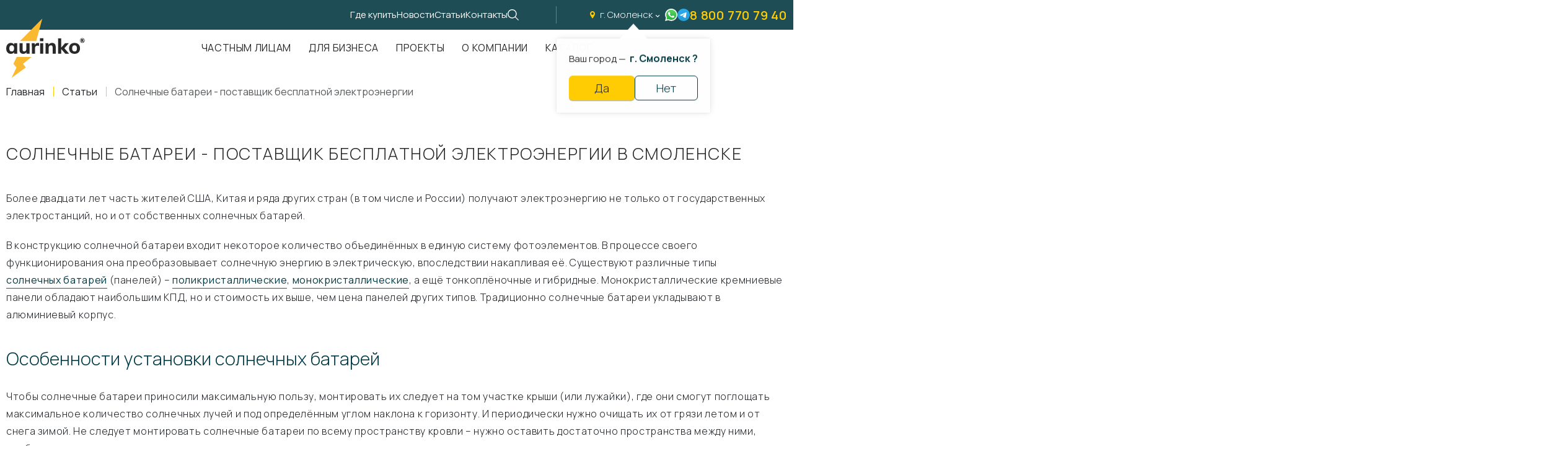

--- FILE ---
content_type: text/html; charset=UTF-8
request_url: https://aurinkos.com/smolensk/stati/solnechnie_batarei_postavshchik_besplatnoy_elektroenergii
body_size: 15920
content:
<!DOCTYPE html> <html lang="ru"> <head> <meta charset="utf-8"> <title>Солнечные батареи (панели) - поставщик бесплатной электроэнергии в Смоленске</title>
<meta name="description" content="В конструкцию солнечной батареи входит некоторое количество объединённых в единую систему фотоэлементов. В процессе своего функционирования она преобразовывает солнечную энергию в электрическую, впоследствии накапливая её.  в Смоленске">
<meta name="keywords" content="солнечные батареи, солнечные панели в Смоленске"> <meta name="viewport" content="width=device-width,initial-scale=1"> <link rel="icon" type="image/svg+xml" href="/static/images/favicon/favicon.svg"> <link rel="apple-touch-icon" sizes="180x180" href="/static/images/favicon/xapple-touch-icon.png.pagespeed.ic.RxKsTcsuc_.webp"> <link rel="icon" type="image/png" sizes="32x32" href="/static/images/favicon/xfavicon-32x32.png.pagespeed.ic.GXtPL0oXuW.webp"> <link rel="icon" type="image/png" sizes="16x16" href="/static/images/favicon/xfavicon-16x16.png.pagespeed.ic.cf1k3Vv3P2.webp"> <link rel="manifest" href="/static/images/favicon/site.webmanifest"> <link rel="mask-icon" href="/static/images/favicon/safari-pinned-tab.svg" color="#292929"> <link rel="icon" href="/static/images/favicon/favicon.svg"> <meta name="apple-mobile-web-app-title" content="name"> <meta name="application-name" content="name"> <meta name="cmsmagazine" content="18db2cabdd3bf9ea4cbca88401295164"> <meta name="author" content="aurinko.com"> <meta name="msapplication-TileColor" content="#292929"> <meta name="msapplication-config" content="/static/images/favicon/browserconfig.xml"> <meta name="theme-color" content="#ffffff"> <meta property="og:type" content="website"> <meta property="og:image" content="/static/images/favicon/og-image.png"> <meta property="og:url" content="https://aurinkos.com/smolensk/stati/solnechnie_batarei_postavshchik_besplatnoy_elektroenergii"/>
<meta property="og:image" content="https://aurinkos.com/uploads/publications/f6784f423fff37be733ecd62008926fa.jpg"/>
<meta name="csrf-token" content="sDzpZoivTxWgDHewToT1RhbhkaVVmnmaajkt4x4m"> <link href="/static/fonts/Aurinko-Light.woff2" rel="preload" as="font" type="font/woff2" crossorigin> <link href="/static/fonts/Aurinko-Regular.woff2" rel="preload" as="font" type="font/woff2" crossorigin> <link href="/static/fonts/Aurinko-Medium.woff2" rel="preload" as="font" type="font/woff2" crossorigin> <link href="/static/fonts/Aurinko-SemiBold.woff2" rel="preload" as="font" type="font/woff2" crossorigin> <link href="/static/fonts/Aurinko-Bold.woff2" rel="preload" as="font" type="font/woff2" crossorigin> <script src="/static/js/alpine.js" defer></script> <link rel="stylesheet" type="text/css" href="/static/css/all.css?id=f7b7f76ad7817dc34369" media="all"> </head> <body class=""> <div id="offcanvas"> <div class="preloader"> <div class="preloader__loader">Загрузка...</div> </div> <div class="scrolltop" aria-label="В начало страницы" tabindex="1"></div> <header class="header "> <div class="header__top"> <div class="container"> <div class="header__links"> <a class="header__link " href="/gde-kupit">Где купить</a> <a class="header__link " href="/news">Новости</a> <a class="header__link " href="/stati">Статьи</a> <a class="header__link " href="/kontakti">Контакты</a> <a class="header__search popup-open" rel="nofollow" href="#search" title="Поиск по сайту"></a> </div> <div class="header__contacts"> <a class="header__city ajax--fixed" href="https://aurinkos.com/ajax/show-popup-cities" rel="nofollow"> г. Смоленск </a> <div class="cities-panel">Ваш город &mdash;&nbsp; <span> г. Смоленск ?</span> <div class="cities-panel__actions"> <button class="btn btn--accent btn--thin js_city_small_select" type="button" data-id="194" data-cur_url="smolensk/stati/solnechnie_batarei_postavshchik_besplatnoy_elektroenergii" data-confirm-region>Да </button> <a class="btn btn--thin btn--simple ajax--fixed" href="https://aurinkos.com/ajax/show-popup-cities" title="Изменить регион" data-change-region>Нет</a> </div> </div> <a class="header__icon lazy" data-bg="/static/images/common/ico_wa--colors.svg" href="https://api.whatsapp.com/send?phone=79090124490" title="Написать в whatsapp"></a> <a class="header__icon lazy" data-bg="/static/images/common/ico_tg--blue.svg" href="https://t.me/+79090124490" title="Написать в telegram"></a> <a class="header__phone" rel="nofollow" href="tel:88007707940">8 800 770 79 40</a> </div> </div> </div> <div class="header__content "> <div class="container"> <a class="header__logo header__logo--black" href="https://aurinkos.com" title="На главную"></a> <nav class="nav " itemscope itemtype="https://schema.org/SiteNavigationElement" aria-label="Меню"> <ul class="nav__list" itemprop="about" itemscope itemtype="https://schema.org/ItemList"> <li class="nav__item " itemprop="itemListElement" itemscope itemtype="https://schema.org/ItemList"> <a class="nav__link " href="/chastnim-litsam" title="Частным лицам" itemprop="url">Частным лицам</a> <meta itemprop="name" content="Частным лицам"> </li> <li class="nav__item " itemprop="itemListElement" itemscope itemtype="https://schema.org/ItemList"> <a class="nav__link " href="/dlya-biznesa" title="Для бизнеса" itemprop="url">Для бизнеса</a> <meta itemprop="name" content="Для бизнеса"> </li> <li class="nav__item " itemprop="itemListElement" itemscope itemtype="https://schema.org/ItemList"> <a class="nav__link " href="/proekti" title="Проекты" itemprop="url">Проекты</a> <meta itemprop="name" content="Проекты"> </li> <li class="nav__item " itemprop="itemListElement" itemscope itemtype="https://schema.org/ItemList"> <a class="nav__link " href="/about" title="О компании" itemprop="url">О компании</a> <meta itemprop="name" content="О компании"> </li> <li class="nav__item nav__item--dropdown" itemprop="itemListElement" itemscope itemtype="https://schema.org/ItemList"> <a class="nav__link " href="https://aurinkos.com/smolensk/catalog" title="Каталог" itemprop="url">Каталог</a> <meta itemprop="name" content="Каталог"> <div class="nav__catalog catalog"> <div class="catalog"> <div class="container"> <div class="section__title">Каталог продукции</div> <div class="catalog__list"> <a class="catalog__item" href="https://aurinkos.com/smolensk/catalog/setevie-solnechnie-elektrostantsii" title="Сетевая электростанция"> <span class="catalog__title">Сетевая электростанция</span> <span class="catalog__picture"> <img class="lazy" data-src="/uploads/catalogs/x97a862c2f7dca8026b85999866464be2_1658589153.png.pagespeed.ic.jd26JeZpTx.webp" src="/uploads/catalogs/x97a862c2f7dca8026b85999866464be2_1658589153.png.pagespeed.ic.jd26JeZpTx.webp" alt="Сетевая электростанция" title="Сетевая электростанция"> </span> <span class="catalog__link"> <svg class="svg-sprite-icon icon-link"> <use xlink:href="/static/images/sprite/symbol/sprite.svg#link"></use> </svg> </span> </a> <a class="catalog__item" href="https://aurinkos.com/smolensk/catalog/avtonomnie-elektrostantsii" title="Автономная электростанция"> <span class="catalog__title">Автономная электростанция</span> <span class="catalog__picture"> <img class="lazy" data-src="/uploads/catalogs/x32cabf8565130c7c6b890182d859a56b_1658589210.png.pagespeed.ic.u8ZSUEVBJY.webp" src="/uploads/catalogs/x32cabf8565130c7c6b890182d859a56b_1658589210.png.pagespeed.ic.u8ZSUEVBJY.webp" alt="Автономная электростанция" title="Автономная электростанция"> </span> <span class="catalog__link"> <svg class="svg-sprite-icon icon-link"> <use xlink:href="/static/images/sprite/symbol/sprite.svg#link"></use> </svg> </span> </a> <a class="catalog__item" href="https://aurinkos.com/smolensk/catalog/solnechnie-moduli" title="Солнечные модули"> <span class="catalog__title">Солнечные модули</span> <span class="catalog__picture"> <img class="lazy" data-src="/uploads/catalogs/x3bd3c9291ada64d93470b4ffe4295a05_1683880226.png.pagespeed.ic.6QnHgluTzd.webp" src="/uploads/catalogs/x3bd3c9291ada64d93470b4ffe4295a05_1683880226.png.pagespeed.ic.6QnHgluTzd.webp" alt="Солнечные модули" title="Солнечные модули"> </span> <span class="catalog__link"> <svg class="svg-sprite-icon icon-link"> <use xlink:href="/static/images/sprite/symbol/sprite.svg#link"></use> </svg> </span> </a> <a class="catalog__item" href="https://aurinkos.com/smolensk/catalog/invertori" title="Инверторы"> <span class="catalog__title">Инверторы</span> <span class="catalog__picture"> <img class="lazy" data-src="[data-uri]" src="[data-uri]" alt="Инверторы" title="Инверторы"> </span> <span class="catalog__link"> <svg class="svg-sprite-icon icon-link"> <use xlink:href="/static/images/sprite/symbol/sprite.svg#link"></use> </svg> </span> </a> <a class="catalog__item" href="https://aurinkos.com/smolensk/catalog/akkumulyatornie-batarei" title="Аккумуляторные батареи"> <span class="catalog__title">Аккумуляторные батареи</span> <span class="catalog__picture"> <img class="lazy" data-src="[data-uri]" src="[data-uri]" alt="Аккумуляторные батареи" title="Аккумуляторные батареи"> </span> <span class="catalog__link"> <svg class="svg-sprite-icon icon-link"> <use xlink:href="/static/images/sprite/symbol/sprite.svg#link"></use> </svg> </span> </a> <a class="catalog__item" href="https://aurinkos.com/smolensk/catalog/mobilnie-resheniya" title="Мобильная система энергоснабжения"> <span class="catalog__title">Мобильная система энергоснабжения</span> <span class="catalog__picture"> <img class="lazy" data-src="/uploads/catalogs/xde5e73251df4f5089d0f4d12ad6378c0_1683880400.png.pagespeed.ic.BiC4IL_Qr0.webp" src="/uploads/catalogs/xde5e73251df4f5089d0f4d12ad6378c0_1683880400.png.pagespeed.ic.BiC4IL_Qr0.webp" alt="Мобильная система энергоснабжения" title="Мобильная система энергоснабжения"> </span> <span class="catalog__link"> <svg class="svg-sprite-icon icon-link"> <use xlink:href="/static/images/sprite/symbol/sprite.svg#link"></use> </svg> </span> </a> <a class="catalog__item" href="https://aurinkos.com/smolensk/catalog/krepleniya-solnechnih-elektrostantsiy" title="Крепления солнечных электростанций"> <span class="catalog__title">Крепления солнечных электростанций</span> <span class="catalog__picture"> <img class="lazy" data-src="/uploads/catalogs/x92a75279f47feb4db385a6243e888403_1683880419.png.pagespeed.ic.xEQhXc5AHr.webp" src="/uploads/catalogs/x92a75279f47feb4db385a6243e888403_1683880419.png.pagespeed.ic.xEQhXc5AHr.webp" alt="Крепления солнечных электростанций" title="Крепления солнечных электростанций"> </span> <span class="catalog__link"> <svg class="svg-sprite-icon icon-link"> <use xlink:href="/static/images/sprite/symbol/sprite.svg#link"></use> </svg> </span> </a> <a class="catalog__item" href="https://aurinkos.com/smolensk/catalog/aksessuari-i-komplektuyushchie" title="Аксессуары и комплектующие"> <span class="catalog__title">Аксессуары и комплектующие</span> <span class="catalog__picture"> <img class="lazy" data-src="[data-uri]" src="[data-uri]" alt="Аксессуары и комплектующие" title="Аксессуары и комплектующие"> </span> <span class="catalog__link"> <svg class="svg-sprite-icon icon-link"> <use xlink:href="/static/images/sprite/symbol/sprite.svg#link"></use> </svg> </span> </a> </div> </div> </div> </div> </li> </ul> </nav> </div> </div> </header> <div class="mobile"> <div class="container"> <a href="https://aurinkos.com" class="mobile__logo"></a> <div class="mobile__nav"> <div class="mobile__item"> <a class="mobile__link" href="tel:88007707940" title="Позвонить нам"> <svg class="svg-sprite-icon icon-phone" width="1em" height="1em"> <use xlink:href="/static/images/sprite/symbol/sprite.svg#phone"></use> </svg> </a> </div> <div class="mobile__item"> <a class="mobile__link lazy" data-bg="/static/images/common/ico_wa--colors.svg" href="https://api.whatsapp.com/send?phone=79090124490" title="Написать в whatsapp"></a> </div> <div class="mobile__item"> <a class="mobile__link lazy" data-bg="/static/images/common/ico_tg--blue.svg" href="https://t.me/+79090124490" title="Написать в telegram"></a> </div> <div class="mobile__item"> <button class="hamburger hamburger--collapse" id="js-burger" aria-label="Мобильное меню"> <span class="hamburger-box"> <span class="hamburger-inner"></span> </span> </button> </div> </div> </div> </div> <nav class="mobile-nav"> <ul class="first-nav"> <li class="nav-highlight"> <a href="https://aurinkos.com">Главная</a> </li> <li> <a href="https://aurinkos.com/gde-kupit">Где купить</a> </li> <li> <a href="https://aurinkos.com/chastnim-litsam">Частным лицам</a> </li> <li> <a href="https://aurinkos.com/dlya-biznesa">Для бизнеса</a> </li> <li> <a href="https://aurinkos.com/proekti">Проекты</a> </li> <li> <a href="https://aurinkos.com/about">О компании</a> </li> <li> <a href="https://aurinkos.com/smolensk/catalog">Каталог</a> <ul> <li> <a href="https://aurinkos.com/smolensk/catalog/setevie-solnechnie-elektrostantsii" title="Сетевая электростанция"> Сетевая электростанция </a> </li> <li> <a href="https://aurinkos.com/smolensk/catalog/avtonomnie-elektrostantsii" title="Автономная электростанция"> Автономная электростанция </a> </li> <li> <a href="https://aurinkos.com/smolensk/catalog/solnechnie-moduli" title="Солнечные модули"> Солнечные модули </a> </li> <li> <a href="https://aurinkos.com/smolensk/catalog/invertori" title="Инверторы"> Инверторы </a> </li> <li> <a href="https://aurinkos.com/smolensk/catalog/akkumulyatornie-batarei" title="Аккумуляторные батареи"> Аккумуляторные батареи </a> </li> <li> <a href="https://aurinkos.com/smolensk/catalog/mobilnie-resheniya" title="Мобильная система энергоснабжения"> Мобильная система энергоснабжения </a> </li> <li> <a href="https://aurinkos.com/smolensk/catalog/krepleniya-solnechnih-elektrostantsiy" title="Крепления солнечных электростанций"> Крепления солнечных электростанций </a> </li> <li> <a href="https://aurinkos.com/smolensk/catalog/aksessuari-i-komplektuyushchie" title="Аксессуары и комплектующие"> Аксессуары и комплектующие </a> </li> </ul> </li> <li> <a href="https://aurinkos.com/news">Новости</a> </li> <li> <a href="https://aurinkos.com/smolensk/stati">Статьи</a> </li> <li> <a href="https://aurinkos.com/kontakti">Контакты</a> </li> </ul> <ul class="second-nav"> <li> <a class="nav-item-link--phone" href="tel:88007707940" title="Телефон">8 800 770 79 40</a> </li> <li> <a class="nav-item-link--email" href="mailto:info@aurinkos.com"> <svg class="svg-sprite-icon icon-email"> <use xlink:href="/static/images/sprite/symbol/sprite.svg#email"></use> </svg> info@aurinkos.com</a> </li> <li> <a class="nav-item-link--city ajax" href="https://aurinkos.com/ajax/show-popup-cities"> <svg class="svg-sprite-icon icon-location"> <use xlink:href="/static/images/sprite/symbol/sprite.svg#location"></use> </svg> Екатеринбург</a> </li> <li class="nav-highlight"> <a class="popup-open" href="#request">Оставить заявку</a> </li> </ul> <ul class="bottom-nav"> <li> <a href="https://telegram.im/+79090124490"> <svg class="svg-sprite-icon icon-telegram"> <use xlink:href="/static/images/sprite/symbol/sprite.svg#telegram"></use> </svg> </a> </li> <li> <a href="https://wa.me/79090124490"> <svg class="svg-sprite-icon icon-whatsapp"> <use xlink:href="/static/images/sprite/symbol/sprite.svg#whatsapp"></use> </svg> </a> </li> </ul> </nav> <main> <nav class="breadcrumbs  "> <div class="container"> <ul class="breadcrumbs__list" itemscope itemtype="https://schema.org/BreadcrumbList"> <li class="breadcrumbs__item" itemprop="itemListElement" itemscope itemtype="https://schema.org/ListItem"> <a class="breadcrumbs__link breadcrumbs__link--home" href="https://aurinkos.com" itemprop="item"> <span itemprop="name">Главная</span> <meta itemprop="position" content="1"> </a> </li> <li class="breadcrumbs__item" itemprop="itemListElement" itemscope itemtype="https://schema.org/ListItem"> <a class="breadcrumbs__link breadcrumbs__link" href="https://aurinkos.com/stati" itemprop="item"> <span itemprop="name">Статьи</span> <meta itemprop="position" content="2"> </a> </li> <li class="breadcrumbs__item" itemprop="itemListElement" itemscope itemtype="https://schema.org/ListItem"> <a class="breadcrumbs__link breadcrumbs__link" href="" itemprop="item"> <span itemprop="name">Солнечные батареи - поставщик бесплатной электроэнергии</span> <meta itemprop="position" content="3"> </a> </li> </ul> </div> </nav> <article class="article"> <div class="container"> <h1 class="article__title page__subtitle">Солнечные батареи - поставщик бесплатной электроэнергии в Смоленске</h1> <div class="text__page"> <p>Более двадцати лет часть жителей США, Китая и ряда других стран (в том числе и России) получают электроэнергию не только от государственных электростанций, но и от собственных солнечных батарей.</p>
<p>В конструкцию солнечной батареи входит некоторое количество объединённых в единую систему фотоэлементов. В процессе своего функционирования она преобразовывает солнечную энергию в электрическую, впоследствии накапливая её. Существуют различные типы <a href="/smolensk/catalog">солнечных батарей</a> (панелей) &ndash; <a href="/smolensk/catalog/polikristallicheskie_moduli">поликристаллические</a>, <a href="/smolensk/catalog/monokristallicheskie_moduli">монокристаллические</a>, а ещё тонкоплёночные и гибридные. Монокристаллические кремниевые панели обладают наибольшим КПД, но и стоимость их выше, чем цена панелей других типов. Традиционно солнечные батареи укладывают в алюминиевый корпус.</p>
<h2>Особенности установки солнечных батарей</h2>
<p>Чтобы солнечные батареи приносили максимальную пользу, монтировать их следует на том участке крыши (или лужайки), где они смогут поглощать максимальное количество солнечных лучей и под определённым углом наклона к горизонту. И периодически нужно очищать их от грязи летом и от снега зимой. Не следует монтировать солнечные батареи по всему пространству кровли &ndash; нужно оставить достаточно пространства между ними, чтобы осуществлять их периодическую очистку.</p>
<p>Если какая-либо местность не электрофицирована, обустройство солнечных батарей в долгосрочной перспективе обойдётся куда дешевле, чем применение жидкотопливных генераторов. Производители солнечных батарей указывают в документах на них срок службы от двадцати до тридцати лет, хотя такие изделия вполне способны служить и дольше установленного срока. Солнечные панели получают энергию от солнца, но даже и в пасмурные дни, когда солнце скрывают тучи, могут поставлять её потребителям, используя ранее накопленные запасы.</p>
<p>В стандартный комплект данных изделий входит энергетический модуль, контроллер заряда, инвертор и аккумулятор. Во время своей работы батареи солнечные не приносят ущерба окружающей среде, а за поставляемую ими энергию нет необходимости платить кому-либо. Производством солнечных батарей в России занимаются компании &laquo;Телеком-СТВ&raquo;, ООО &laquo;Хевел&raquo; и другие, также изготавливают в Германии и Китае. Солнечные батареи встречаются в тропических странах, ими комплектуют спутники и космические аппараты.</p>
<p>В отличие от бензиновых генераторов, надёжные и долговечные солнечные панели функционируют бесшумно и вредных выбросов в атмосферу не выделяют. Их можно устанавливать на кровлях жилых домов или зданиях промышленного назначения или крепить на встроенные в грунт конструкции.</p>
</div> <div class="product__related related"> <div class="page__subtitle text-center">Рекомендуем</div> <div class="cards cards--related"> <div class="cards__item"> <a class="cards__title" href="https://aurinkos.com/smolensk/catalog/solnechnie-moduli/monokristallicheskiy-solnechniy-modul-au-750-60hc" title="Монокристаллический4 солнечный модуль Au-750-60HC">Монокристаллический4 солнечный модуль Au-750-60HC <img class="lazy entered loaded" data-src="[data-uri]" src="[data-uri]" alt="image" title="title" data-ll-status="loaded"> </a> </div> <div class="cards__item"> <a class="cards__title" href="https://aurinkos.com/smolensk/catalog/avtonomnie-elektrostantsii/avtonomnaya-solnechnaya-elektrostantsiya-oazis-1" title="Автономная солнечная электростанция Oazis-1">Автономная солнечная электростанция Oazis-1 <img class="lazy entered loaded" data-src="https://aurinkos.com/thumbs/uploads/products/x26e99413baa7a220f11db82c520bd3df_1685044371.thumb_1.jpg.pagespeed.ic.CSic9njlgt.webp" src="https://aurinkos.com/thumbs/uploads/products/x26e99413baa7a220f11db82c520bd3df_1685044371.thumb_1.jpg.pagespeed.ic.CSic9njlgt.webp" alt="image" title="title" data-ll-status="loaded"> </a> </div> <div class="cards__item"> <a class="cards__title" href="https://aurinkos.com/smolensk/catalog/setevie-solnechnie-elektrostantsii/setevaya-solnechnaya-elektrostantsiya-tuki-6" title="Сетевая солнечная электростанция Tuki-6">Сетевая солнечная электростанция Tuki-6 <img class="lazy entered loaded" data-src="https://aurinkos.com/thumbs/uploads/products/xfa59371c3da1da2ba323dceac35fb989_1685043442.thumb_1.jpg.pagespeed.ic.bN3nJgWOwi.webp" src="https://aurinkos.com/thumbs/uploads/products/xfa59371c3da1da2ba323dceac35fb989_1685043442.thumb_1.jpg.pagespeed.ic.bN3nJgWOwi.webp" alt="image" title="title" data-ll-status="loaded"> </a> </div> </div> </div> </div> </article> <section class="section section--light feedback">
<div class="container">
<div class="feedback__text">
<div class="feedback__top">
<div class="feedback__title">Мы всегда на связи!</div>
<div class="feedback__description">Введите ваши данные и текст сообщения, и наши менеджеры свяжутся с вам в ближайшее время</div>
<div class="feedback__contact">Или напишите нам
<ul class="feedback__list">
<li>
<a class="feedback__link" href="https://t.me/+79090124490" title="Telegram">
<img class="lazy entered loaded" data-src="/static/images/common/ico_tg.svg" src="/static/images/common/ico_tg.svg" alt="telegram-icon" title="Telegram" data-ll-status="loaded">
</a>
</li>
<li>
<a class="feedback__link" href="https://api.whatsapp.com/send?phone=79090124490" title="Whatsapp">
<img class="lazy entered loaded" data-src="/static/images/common/ico_whatsapp.svg" src="/static/images/common/ico_whatsapp.svg" alt="whatsapp-icon" title="Whatsapp" data-ll-status="loaded">
</a>
</li>
</ul>
</div>
</div>
</div>
<div class="feedback__form">
<form class="form" action="https://aurinkos.com/ajax/chastnym" onsubmit="sendChastnym(this, event)" x-data="{ confirm: false }">
<div class="form__column">
<div class="form__inputs">
<input type="text" name="name" placeholder="Ваше имя *" aria-label="Ваше имя" required="">
<input type="tel" name="phone" placeholder="+7 (___) ___-__-__" aria-label="Ваш телефон" required="" inputmode="text">
<input type="text" name="email" placeholder="e-mail *" aria-label="Электронная почта" inputmode="email">
</div>
<div class="form__inputs">
<textarea name="text" cols="30" rows="3" placeholder="Сообщение"></textarea>
</div>
</div>
<div class="form__actions">
<div class="form__captcha">
<img class="lazy entered loaded" data-src="/static/images/common/xcaptcha.png.pagespeed.ic.KjQ4fLeqeA.webp" src="/static/images/common/xcaptcha.png.pagespeed.ic.KjQ4fLeqeA.webp" alt="image" title="title" data-ll-status="loaded">
</div>
<div class="form__send">
<button class="btn btn--accent btn--small btn--form" :disabled="!confirm">Отправить сообщение</button>
<label class="checkbox">
<input class="checkbox__input" type="checkbox" x-model="confirm" required=""/>
<span class="checkbox__mark"></span>
<span class="checkbox__label">Я ознакомлен(-на) и согласен(-на) с
<a href="https://aurinkos.com/policy" target="_blank">политикой конфиденциальности</a>&nbsp;и даю своё согласие на
<a href="https://aurinkos.com/soglasie-na-obrabotku-pnd" target="_blank">обработку персональных данных.</a>
</span>
</label>
</div>
</div>
</form>
</div>
</div>
</section>
</main> <footer class="footer"> <div class="footer__content"> <div class="container"> <div class="footer__nav"> <a class="footer__logo" href="https://aurinkos.com" title="На главную"></a> <div class="footer__menu footer-menu"> <div class="footer-menu__column"> <a href="https://aurinkos.com/chastnim-litsam" class="footer-menu__title footer__title">Частным лицам</a> </div> <div class="footer-menu__column"> <a href="https://aurinkos.com/dlya-biznesa" class="footer-menu__title footer__title">Для бизнеса</a> </div> <div class="footer-menu__column"> <a href="https://aurinkos.com/proekti" class="footer-menu__title footer__title">Проекты</a> </div> <div class="footer-menu__column"> <a href="https://aurinkos.com/about" class="footer-menu__title footer__title">О компании</a> </div> <div class="footer-menu__column"> <a href="https://aurinkos.com/smolensk/catalog" class="footer-menu__title footer__title">Каталог</a> </div> <div class="footer-menu__column"> <a href="https://aurinkos.com/kontakti" class="footer-menu__title footer__title">Контакты</a> </div> </div> </div> </div> </div> <div class="footer__contacts"> <div class="container"> <div class="footer__column"> <div class="footer__networks"> <div class="footer__title">Мы на связи:</div> <ul class="networks"> <li class="networks__item"> <a class="networks__link networks__link--telegram" href="https://telegram.im/+79090124490" title="telegram"></a> </li> <li class="networks__item"> <a class="networks__link networks__link--whatsapp" href="https://wa.me/79090124490" title="whatsapp"></a> </li> <li class="networks__item"> <a class="networks__link networks__link--vk" href="https://vk.com/aurinkosolar" title="vk"></a> </li> </ul> </div> </div> <div class="footer__column footer__column--between"> <div class="footer__phone phone"> <a class="phone__link" href="tel:88007707940" title="Телефон"> 8 800 770 79 40 </a> <a class="phone__callback popup-open" href="#callback" title="Вам перезвонить?">Вам перезвонить?</a> </div> <div class="footer__info"> <div class="footer__location"> 620016, Россия, Свердловская область, Екатеринбург, Бизнес Центр &quot;Инновационный&quot;, ул. Амундсена, д. 107, оф. 707 </div> <a class="footer__email" href="mailto:info@aurinkos.com"> info@aurinkos.com </a> </div> </div> </div> </div> <div class="footer__bottom"> <div class="container"> <div class="footer__company">Aurinko &copy;&nbsp; <span class="year"></span> </div> <div class="footer__developer">Разработка и продвижение сайта&nbsp;&mdash;&nbsp; <a href="https://fanky.ru" target="_blank" rel="noreferrer noopener">Fanky.ru</a> </div> <div class="footer__links"> <a class="footer__policy" href="https://aurinkos.com/policy">Политика обработки персональных данных</a> <a class="footer__policy" href="https://aurinkos.com/soglasie-na-obrabotku-pnd">Согласие на обработку персональных данных</a> <a class="footer__policy" href="https://aurinkos.com/cookie">Условия обработки файлов cookies</a> </div> </div> <div class="counters">
<script type="text/javascript">
   (function(m,e,t,r,i,k,a){m[i]=m[i]||function(){(m[i].a=m[i].a||[]).push(arguments)};
   m[i].l=1*new Date();k=e.createElement(t),a=e.getElementsByTagName(t)[0],k.async=1,k.src=r,a.parentNode.insertBefore(k,a)})
   (window, document, "script", "https://mc.yandex.ru/metrika/tag.js", "ym");

   ym(45566112, "init", {
        clickmap:true,
        trackLinks:true,
        accurateTrackBounce:true,
        webvisor:true,
        ecommerce:"dataLayer"
   });
</script>
<noscript><div><img src="https://mc.yandex.ru/watch/45566112" style="position:absolute; left:-9999px;" alt=""/></div></noscript>
<script async src="https://www.googletagmanager.com/gtag/js?id=UA-19346805-39"></script>
<script>
  window.dataLayer = window.dataLayer || [];
  function gtag(){dataLayer.push(arguments);}
  gtag('js', new Date());

  gtag('config', 'UA-19346805-39');
</script>
<script type='text/javascript'>
setTimeout(
function(){ var widget_id = 'R02tqE9Lhg';var d=document;var w=window;function l(){
var s = document.createElement('script'); s.type = 'text/javascript'; s.async = true; s.src = '//code.jivosite.com/script/widget/'+widget_id; var ss = document.getElementsByTagName('script')[0]; ss.parentNode.insertBefore(s, ss);}if(d.readyState=='complete'){l();}else{if(w.attachEvent){w.attachEvent('onload',l);}else{w.addEventListener('load',l,false);}}}
, 3000)
</script>
<script async="async" src="https://w.uptolike.com/widgets/v1/zp.js?pid=2045290" type="text/javascript"></script> </div> </div> </footer>
<div class="popup popup--search zoom-anim-dialog mfp-hide" id="search">
<div class="popup__content">
<form class="form" action="https://aurinkos.com/search">
<div class="form__search">
<input class="search-row" id="search-input" type="text" name="search" placeholder="Поиск..." aria-label="Поиск" required="" value="">
<button class="search-btn" onclick="search()">
<svg class="svg-sprite-icon icon-search">
<use xlink:href="/static/images/sprite/symbol/sprite.svg#search"></use>
</svg>
</button>
</div>
</form>
</div>
</div>
<div class="popup zoom-anim-dialog mfp-hide" id="callback">
<div class="popup__content">
<div class="popup__title">Заказать звонок</div>
<form class="form" action="https://aurinkos.com/ajax/callback" onsubmit="sendCallback(this, event)" x-data="{ confirm: false }">
<div class="form__content">
<input type="text" name="name" placeholder="Ваше имя" aria-label="Ваше имя" required>
<input type="tel" name="phone" placeholder="+7 (___) ___-__-__" aria-label="Ваш телефон" required>
</div>
<div class="form__action">
<button class="btn btn--small btn--accent btn--form" :disabled="!confirm">Перезвоните мне</button>
</div>
<div class="form__policy">
<label class="checkbox">
<input class="checkbox__input" type="checkbox" x-model="confirm" required=""/>
<span class="checkbox__mark"></span>
<span class="checkbox__label">Я ознакомлен(-на) и согласен(-на) с
<a href="https://aurinkos.com/policy" target="_blank">политикой конфиденциальности</a>&nbsp;и даю своё согласие на
<a href="https://aurinkos.com/soglasie-na-obrabotku-pnd" target="_blank">обработку персональных данных.</a>
</span>
</label>
</div>
</form>
</div>
</div>
<div class="popup popup--thanks zoom-anim-dialog mfp-hide" id="thanks">
<div class="popup__content">
<div class="popup__title">Спасибо за обращение!</div>
<div class="popup__text">В течении часа мы Вам перезвоним</div>
</div>
</div>
<div class="popup zoom-anim-dialog mfp-hide" id="request">
<div class="popup__content">
<div class="popup__title">Оставить заявку</div>
<form class="form" action="https://aurinkos.com/ajax/request" onsubmit="sendCallback(this, event)" x-data="{ confirm: false }">
<div class="form__content">
<input type="text" name="name" placeholder="Ваше имя" aria-label="Ваше имя" required>
<input type="tel" name="phone" placeholder="+7 (___) ___-__-__" aria-label="Ваш телефон" required>
</div>
<div class="form__action">
<button class="btn btn--small btn--accent btn--form" :disabled="!confirm">Отправить заявку</button>
</div>
<div class="form__policy">
<label class="checkbox">
<input class="checkbox__input" type="checkbox" x-model="confirm" required=""/>
<span class="checkbox__mark"></span>
<span class="checkbox__label">Я ознакомлен(-на) и согласен(-на) с
<a href="https://aurinkos.com/policy" target="_blank">политикой конфиденциальности</a>&nbsp;и даю своё согласие на
<a href="https://aurinkos.com/soglasie-na-obrabotku-pnd" target="_blank">обработку персональных данных.</a>
</span>
</label>
</div>
</form>
</div>
</div>
<div class="popup action-popup zoom-anim-dialog mfp-hide" id="create-calculation">
<div class="popup__content action-popup__content">
<div class="popup__title action-popup__title">Индивидуальный расчёт под Ваши потребности</div>
<form class="form" action="https://aurinkos.com/ajax/create-calculation" onsubmit="sendCalculation(this, event)" x-data="{ confirm: false }">
<div class="action-popup__grid">
<div class="action-popup__column">
<input type="text" name="name" placeholder="Ваше имя" aria-label="Ваше имя" required="">
<input type="tel" name="phone" placeholder="+7 (___) ___-__-__" aria-label="Ваш телефон" required="" inputmode="text">
<input type="text" name="email" placeholder="e-mail" aria-label="Электронная почта" inputmode="email">
</div>
<div class="action-popup__column">
<textarea name="text" rows="4" placeholder="Сообщение"></textarea>
</div>
</div>
<div class="action-popup__grid action-popup__grid--action">
<div class="action-popup__send">
<div class="form__action">
<button class="btn btn--small btn--accent btn--form" :disabled="!confirm">Отправить заявку</button>
</div>
<div class="form__policy">
<label class="checkbox">
<input class="checkbox__input" type="checkbox" x-model="confirm" required=""/>
<span class="checkbox__mark"></span>
<span class="checkbox__label">Я ознакомлен(-на) и согласен(-на) с
<a href="https://aurinkos.com/policy" target="_blank">политикой конфиденциальности</a>&nbsp;и даю своё согласие на
<a href="https://aurinkos.com/soglasie-na-obrabotku-pnd" target="_blank">обработку персональных данных.</a>
</span>
</label>
</div>
</div>
</div>
</form>
</div>
</div>
<div class="popup zoom-anim-dialog mfp-hide" id="prod-request">
<div class="popup__content">
<div class="popup__title">Отправить запрос</div>
<div class="popup__label" data-product-label=""></div>
<form class="form" action="https://aurinkos.com/ajax/request-price" onsubmit="sendCallback(this, event)" x-data="{ confirm: false }">
<div class="form__content">
<input type="hidden" name="product" data-product-id="" value="">
<input type="text" name="name" placeholder="Ваше имя" aria-label="Ваше имя" required>
<input type="text" name="email" placeholder="e-mail" aria-label="Электронная почта" inputmode="email">
<input type="tel" name="phone" placeholder="+7 (___) ___-__-__" aria-label="Ваш телефон" required inputmode="text">
<textarea name="text" rows="4" placeholder="Комментарий"></textarea>
</div>
<div class="form__action">
<button class="btn btn--small btn--accent btn--form" :disabled="!confirm">Отправить запрос</button>
</div>
<div class="form__policy">
<label class="checkbox">
<input class="checkbox__input" type="checkbox" x-model="confirm" required=""/>
<span class="checkbox__mark"></span>
<span class="checkbox__label">Я ознакомлен(-на) и согласен(-на) с
<a href="https://aurinkos.com/policy" target="_blank">политикой конфиденциальности</a>&nbsp;и даю своё согласие на
<a href="https://aurinkos.com/soglasie-na-obrabotku-pnd" target="_blank">обработку персональных данных.</a>
</span>
</label>
</div>
</form>
</div>
</div>
<div class="visually-hidden" itemscope itemtype="https://schema.org/Organization" aria-hidden="true" tabindex="-1"> <div itemprop="name">Aurinko</div>
<a itemprop="url" href="https://aurinkos.com"></a>
<div itemprop="address" itemscope="" itemtype="https://schema.org/PostalAddress">
<span itemprop="addressCountry">Россия</span>,
<span itemprop="addressRegion">Свердловская область</span>,
<span itemprop="postalCode">620016</span>,
<span itemprop="addressLocality">Екатеринбург</span>,
<span itemprop="streetAddress">ул.Амундсена, д. 107, оф. 707</span>
<div itemprop="email">info@aurinkos.com</div>
<div itemprop="telephone">8-800-770-79-40</div>
</div> </div> <div class="cookie cookie--hidden" id="consent"> <div class="cookie__content"> <svg version="1.1" id="Layer_1" xmlns="http://www.w3.org/2000/svg" xmlns:xlink="http://www.w3.org/1999/xlink" x="0px" y="0px" viewbox="0 0 512 512" style="enable-background:new 0 0 512 512;" xml:space="preserve"> <g> <g> <path d="M437.019,74.981C388.667,26.629,324.38,0,256,0S123.332,26.629,74.981,74.981C26.629,123.332,0,187.62,0,256 s26.629,132.667,74.981,181.019C123.332,485.371,187.62,512,256,512s132.667-26.629,181.019-74.981S512,324.38,512,256 S485.371,123.332,437.019,74.981z M426.266,426.266c-45.48,45.48-105.948,70.526-170.266,70.526s-124.786-25.046-170.266-70.527 C40.254,380.786,15.208,320.318,15.208,256S40.254,131.214,85.735,85.735C131.214,40.254,191.682,15.208,256,15.208 s124.786,25.046,170.266,70.527c45.48,45.479,70.526,105.946,70.526,170.265S471.746,380.786,426.266,426.266z"/> </g> </g> <g> <g> <path d="M451.242,319.408c-10.028,31.057-26.875,58.567-50.073,81.765l10.755,10.752c24.917-24.917,43.014-54.473,53.788-87.844 L451.242,319.408z"/> </g> </g> <g> <g> <path d="M468.172,196.061c-10.148-36.148-29.598-69.342-56.246-95.99l-10.754,10.754c49.816,49.815,70.435,120.783,55.156,189.841 l14.85,3.285C479.043,268.393,478.004,231.085,468.172,196.061z"/> </g> </g> <g> <g> <path d="M256,232.083c-13.188,0-23.917,10.729-23.917,23.917s10.729,23.917,23.917,23.917s23.917-10.729,23.917-23.917 S269.188,232.083,256,232.083z M256,264.709c-4.802,0-8.709-3.907-8.709-8.709s3.907-8.709,8.709-8.709s8.709,3.907,8.709,8.709 S260.802,264.709,256,264.709z"/> </g> </g> <g> <g> <path d="M126.371,232.083c-13.188,0-23.917,10.729-23.917,23.917s10.729,23.917,23.917,23.917s23.917-10.729,23.917-23.917 C150.287,242.812,139.558,232.083,126.371,232.083z M126.371,264.709c-4.802,0-8.709-3.907-8.709-8.709s3.907-8.709,8.709-8.709 s8.709,3.907,8.709,8.709S131.172,264.709,126.371,264.709z"/> </g> </g> <g> <g> <path d="M320.815,102.454c-13.188,0-23.917,10.729-23.917,23.917s10.729,23.917,23.917,23.917s23.917-10.729,23.917-23.917 S334.002,102.454,320.815,102.454z M320.815,135.079c-4.802,0-8.709-3.907-8.709-8.709s3.907-8.709,8.709-8.709 s8.709,3.907,8.709,8.709C329.524,131.172,325.617,135.079,320.815,135.079z"/> </g> </g> <g> <g> <path d="M385.629,232.083c-13.188,0-23.917,10.729-23.917,23.917s10.729,23.917,23.917,23.917s23.917-10.729,23.917-23.917 S398.818,232.083,385.629,232.083z M385.629,264.709c-4.802,0-8.709-3.907-8.709-8.709s3.906-8.709,8.709-8.709 c4.802,0,8.709,3.907,8.709,8.709S390.432,264.709,385.629,264.709z"/> </g> </g> <g> <g> <path d="M191.185,102.454c-13.188,0-23.917,10.729-23.917,23.917s10.729,23.917,23.917,23.917s23.917-10.729,23.917-23.917 S204.373,102.454,191.185,102.454z M191.185,135.079c-4.802,0-8.709-3.907-8.709-8.709s3.907-8.709,8.709-8.709 s8.709,3.907,8.709,8.709C199.894,131.172,195.988,135.079,191.185,135.079z"/> </g> </g> <g> <g> <path d="M320.815,361.713c-13.188,0-23.917,10.729-23.917,23.917s10.729,23.917,23.917,23.917s23.917-10.729,23.917-23.917 C344.732,372.442,334.002,361.713,320.815,361.713z M320.815,394.338c-4.802,0-8.709-3.906-8.709-8.709 c0-4.802,3.907-8.709,8.709-8.709s8.709,3.906,8.709,8.709S325.617,394.338,320.815,394.338z"/> </g> </g> <g> <g> <path d="M191.185,361.713c-13.188,0-23.917,10.729-23.917,23.917s10.729,23.917,23.917,23.917s23.917-10.729,23.917-23.917 S204.373,361.713,191.185,361.713z M191.185,394.338c-4.802,0-8.709-3.906-8.709-8.709c0-4.802,3.907-8.709,8.709-8.709 s8.709,3.906,8.709,8.709S195.988,394.338,191.185,394.338z"/> </g> </g> </svg> <p>Продолжая пользоваться сайтом, вы соглашаетесь с <a href="https://aurinkos.com/policy" title="Условия использования файлов cookie">условиями использования файлов cookie</a> </p> </div> <div class="cookie__confirm"> <button id="cookie-accept" aria-label="Соглашаюсь с условиями">Соглашаюсь с условиями</button> </div> </div> <script type="text/javascript" defer="" src="/static/js/all.js?id=f4e8817c416e2d575894"></script> </div> </body> </html>

--- FILE ---
content_type: text/css
request_url: https://aurinkos.com/static/css/all.css?id=f7b7f76ad7817dc34369
body_size: 35972
content:
@charset "UTF-8";.autocomplete-suggestions{border:1px solid #999;background:#fff;cursor:default;overflow:auto;-webkit-box-shadow:1px 4px 3px rgba(50,50,50,.64);-moz-box-shadow:1px 4px 3px rgba(50,50,50,.64);box-shadow:1px 4px 3px rgba(50,50,50,.64)}.autocomplete-suggestion{padding:2px 5px;white-space:nowrap;overflow:hidden}.autocomplete-no-suggestion{padding:2px 5px}.autocomplete-selected{background:#f0f0f0}.autocomplete-suggestions strong{font-weight:700;color:#000}.autocomplete-group{padding:2px 5px}.autocomplete-group strong{font-weight:700;font-size:16px;color:#000;display:block;border-bottom:1px solid #000}.adminedit{position:fixed;top:150px;right:0;padding:3px 10px 5px;background:rgba(255,0,0,.7);z-index:100;font-size:14px;line-height:1.3;overflow:hidden;padding-left:25px;transition:transform .3s}.adminedit.is-shifted{-ms-transform:translateX(calc(100% - 20px));transform:translateX(calc(100% - 20px))}.adminedit__ico{background:#8b0000;width:30px;height:30px;position:absolute;top:50%;margin-top:-15px;left:-19px;-ms-transform:rotate(-45deg);transform:rotate(-45deg);cursor:pointer}.adminedit__ico:hover{-ms-transform:rotate(-45deg) scale(1.1);transform:rotate(-45deg) scale(1.1)}.adminedit__name{color:#fff!important;text-decoration:none}.adminedit__name:hover{text-decoration:underline}@-webkit-keyframes load8{0%{-webkit-transform:rotate(0);transform:rotate(0)}to{-webkit-transform:rotate(360deg);transform:rotate(360deg)}}@keyframes load8{0%{-webkit-transform:rotate(0);transform:rotate(0)}to{-webkit-transform:rotate(360deg);transform:rotate(360deg)}}@-webkit-keyframes swiper-preloader-spin{to{-webkit-transform:rotate(360deg);transform:rotate(360deg)}}@keyframes swiper-preloader-spin{to{-webkit-transform:rotate(360deg);transform:rotate(360deg)}}@-webkit-keyframes animate-nav{0%{opacity:0;-webkit-transform:translateY(-20px);transform:translateY(-20px)}to{opacity:1;-webkit-transform:translateY(0);transform:translateY(0)}}@keyframes animate-nav{0%{opacity:0;-webkit-transform:translateY(-20px);transform:translateY(-20px)}to{opacity:1;-webkit-transform:translateY(0);transform:translateY(0)}}@-webkit-keyframes pulse{0%{-webkit-box-shadow:0 0 0 0 rgba(255,204,1,.9);box-shadow:0 0 0 0 rgba(255,204,1,.9)}70%{-webkit-box-shadow:0 0 0 10px transparent;box-shadow:0 0 0 10px transparent}to{-webkit-box-shadow:0 0 0 0 transparent;box-shadow:0 0 0 0 transparent}}@keyframes pulse{0%{-webkit-box-shadow:0 0 0 0 rgba(255,204,1,.9);box-shadow:0 0 0 0 rgba(255,204,1,.9)}70%{-webkit-box-shadow:0 0 0 10px transparent;box-shadow:0 0 0 10px transparent}to{-webkit-box-shadow:0 0 0 0 transparent;box-shadow:0 0 0 0 transparent}}@-webkit-keyframes moveUp{0%{-webkit-transform:translateY(6px);transform:translateY(6px)}to{-webkit-transform:translateY(0);transform:translateY(0)}}@keyframes moveUp{0%{-webkit-transform:translateY(6px);transform:translateY(6px)}to{-webkit-transform:translateY(0);transform:translateY(0)}}@-webkit-keyframes moveLeft{0%{-webkit-transform:translateX(0);transform:translateX(0)}to{-webkit-transform:translateX(3px);transform:translateX(3px)}}@keyframes moveLeft{0%{-webkit-transform:translateX(0);transform:translateX(0)}to{-webkit-transform:translateX(3px);transform:translateX(3px)}}@-webkit-keyframes animate{0%{opacity:0}to{opacity:1}}@keyframes animate{0%{opacity:0}to{opacity:1}}@-webkit-keyframes showedUp{0%{opacity:0;-webkit-transform:translateY(12px);transform:translateY(12px)}to{opacity:1;-webkit-transform:translateY(0);transform:translateY(0)}}@keyframes showedUp{0%{opacity:0;-webkit-transform:translateY(12px);transform:translateY(12px)}to{opacity:1;-webkit-transform:translateY(0);transform:translateY(0)}}@-webkit-keyframes showedDown{0%{opacity:1;-webkit-transform:translateY(0);transform:translateY(0)}to{opacity:0;-webkit-transform:translateY(12px);transform:translateY(12px)}}@keyframes showedDown{0%{opacity:1;-webkit-transform:translateY(0);transform:translateY(0)}to{opacity:0;-webkit-transform:translateY(12px);transform:translateY(12px)}}@-webkit-keyframes scroll{0%{opacity:1}to{opacity:0;-webkit-transform:translate(-50%,14px);transform:translate(-50%,14px)}}@keyframes scroll{0%{opacity:1}to{opacity:0;-webkit-transform:translate(-50%,14px);transform:translate(-50%,14px)}}@-webkit-keyframes cookie{0%{opacity:0}to{opacity:1}}@keyframes cookie{0%{opacity:0}to{opacity:1}}.no-scroll{overflow:hidden}.preloader{position:fixed;display:-webkit-box;display:-ms-flexbox;display:flex;-webkit-box-align:center;-ms-flex-align:center;align-items:center;-webkit-box-pack:center;-ms-flex-pack:center;justify-content:center;top:0;left:0;right:0;bottom:0;z-index:999;background-color:#1e4d56}.preloader__loader,.preloader__loader:after{opacity:.3;border-radius:50%;width:10em;height:10em}.preloader__loader{font-size:10px;position:relative;text-indent:-9999em;border-top:.9em solid rgba(249,186,50,.2);border-right:.9em solid rgba(249,186,50,.2);border-bottom:.9em solid rgba(249,186,50,.2);border-left:.9em solid #f9ba32;-webkit-transform:translateZ(0);transform:translateZ(0);-webkit-animation:load8 1.5s infinite linear;animation:load8 1.5s infinite linear}:root{--bs-blue:#0d6efd;--bs-indigo:#6610f2;--bs-purple:#6f42c1;--bs-pink:#d63384;--bs-red:#dc3545;--bs-orange:#fd7e14;--bs-yellow:#ffc107;--bs-green:#198754;--bs-teal:#20c997;--bs-cyan:#0dcaf0;--bs-white:#fff;--bs-gray:#6c757d;--bs-gray-dark:#343a40;--bs-gray-100:#f8f9fa;--bs-gray-200:#e9ecef;--bs-gray-300:#dee2e6;--bs-gray-400:#ced4da;--bs-gray-500:#adb5bd;--bs-gray-600:#6c757d;--bs-gray-700:#495057;--bs-gray-800:#343a40;--bs-gray-900:#212529;--bs-primary:#0d6efd;--bs-secondary:#6c757d;--bs-success:#198754;--bs-info:#0dcaf0;--bs-warning:#ffc107;--bs-danger:#dc3545;--bs-light:#f8f9fa;--bs-dark:#212529;--bs-primary-rgb:13,110,253;--bs-secondary-rgb:108,117,125;--bs-success-rgb:25,135,84;--bs-info-rgb:13,202,240;--bs-warning-rgb:255,193,7;--bs-danger-rgb:220,53,69;--bs-light-rgb:248,249,250;--bs-dark-rgb:33,37,41;--bs-white-rgb:255,255,255;--bs-black-rgb:0,0,0;--bs-body-color-rgb:33,37,41;--bs-body-bg-rgb:255,255,255;--bs-font-sans-serif:system-ui,-apple-system,"Segoe UI",Roboto,"Helvetica Neue",Arial,"Noto Sans","Liberation Sans",sans-serif,"Apple Color Emoji","Segoe UI Emoji","Segoe UI Symbol","Noto Color Emoji";--bs-font-monospace:SFMono-Regular,Menlo,Monaco,Consolas,"Liberation Mono","Courier New",monospace;--bs-gradient:linear-gradient(
    180deg,
    rgba(255, 255, 255, 0.15),
    rgba(255, 255, 255, 0)
  );--bs-body-font-family:var(--bs-font-sans-serif);--bs-body-font-size:1rem;--bs-body-font-weight:400;--bs-body-line-height:1.5;--bs-body-color:#212529;--bs-body-bg:#fff}body{font-family:var(--bs-body-font-family);font-size:var(--bs-body-font-size);font-weight:var(--bs-body-font-weight);line-height:var(--bs-body-line-height);color:var(--bs-body-color);text-align:var(--bs-body-text-align);background-color:var(--bs-body-bg);-webkit-text-size-adjust:100%;-webkit-tap-highlight-color:transparent;display:-webkit-box;display:-ms-flexbox;display:flex;-webkit-box-orient:vertical;-webkit-box-direction:normal;-ms-flex-direction:column;flex-direction:column;min-height:100vh;min-width:320px;height:100%;font-family:Aurinko,sans-serif;font-size:16px;scroll-behavior:smooth;text-rendering:optimizeSpeed;line-height:1.5}hr{margin:1rem 0;color:inherit;background-color:currentColor;border:0;opacity:.25}hr:not([size]){height:1px}h1,h2,h3,h4,h5,h6{margin-bottom:.5rem;line-height:1.2}h1{font-size:calc(1.375rem + 1.5vw)}h2{font-size:calc(1.325rem + .9vw)}h3{font-size:calc(1.3rem + .6vw)}h4{font-size:calc(1.275rem + .3vw)}h5{font-size:1.25rem}h6{font-size:1rem}abbr[data-bs-original-title],abbr[title]{-webkit-text-decoration:underline dotted;text-decoration:underline dotted;cursor:help;-webkit-text-decoration-skip-ink:none;text-decoration-skip-ink:none}address{font-style:normal;line-height:inherit}ol,ul{padding-left:2rem}dl{margin-top:0}address,dl,ol,p,ul{margin-bottom:1rem}ol ol,ol ul,ul ol,ul ul{margin-bottom:0}b,dt,strong{font-weight:700}dd{margin-bottom:.5rem;margin-left:0}blockquote,figure{margin:0 0 1rem}small{font-size:.875em}mark{padding:.2em;background-color:#fcf8e3}sub,sup{position:relative;font-size:.75em;line-height:0;vertical-align:baseline}sub{bottom:-.25em}sup{top:-.5em}a{color:inherit;text-decoration:none;-webkit-transition:.25s ease-out;-o-transition:.25s ease-out;transition:.25s ease-out}a:hover{color:#0a58ca}a:not([href]):not([class]),a:not([href]):not([class]):hover{color:inherit;text-decoration:none}code,kbd,pre,samp{font-family:var(--bs-font-monospace);direction:ltr;unicode-bidi:bidi-override}samp{font-size:1em}pre{display:block;margin-top:0;margin-bottom:1rem;overflow:auto}pre code{font-size:inherit;word-break:normal}code,kbd,pre{font-size:.875em}code{color:#d63384;word-wrap:break-word}a>code,pre code{color:inherit}kbd{padding:.2rem .4rem;color:#fff;background-color:#212529;border-radius:.2rem}kbd kbd{padding:0;font-size:1em;font-weight:700}table{caption-side:bottom;border-collapse:collapse}caption{padding-top:.5rem;padding-bottom:.5rem;color:#6c757d;text-align:left}th{text-align:inherit;text-align:-webkit-match-parent}tbody,td,tfoot,th,thead,tr{border-color:inherit;border-style:solid;border-width:0}label,output{display:inline-block}button{border-radius:0}button:focus:not(:focus-visible){outline:0}button,input,optgroup,select,textarea{margin:0;line-height:inherit}optgroup{font-family:inherit;font-size:inherit}button,select{text-transform:none}[role=button]{cursor:pointer}select{word-wrap:normal}select:disabled{opacity:1}[list]::-webkit-calendar-picker-indicator{display:none}[type=button],[type=reset],[type=submit],button{-webkit-appearance:button}[type=button]:not(:disabled),[type=reset]:not(:disabled),[type=submit]:not(:disabled),button:not(:disabled){cursor:pointer}::-moz-focus-inner{padding:0;border-style:none}fieldset{min-width:0;padding:0;margin:0;border:0}legend{float:left;width:100%;padding:0;margin-bottom:.5rem;font-size:calc(1.275rem + .3vw);line-height:inherit}legend+*{clear:left}::-webkit-datetime-edit-day-field,::-webkit-datetime-edit-fields-wrapper,::-webkit-datetime-edit-hour-field,::-webkit-datetime-edit-minute,::-webkit-datetime-edit-month-field,::-webkit-datetime-edit-text,::-webkit-datetime-edit-year-field{padding:0}::-webkit-inner-spin-button{height:auto}[type=search]{outline-offset:-2px;-webkit-appearance:textfield}::-webkit-search-decoration{-webkit-appearance:none}::-webkit-color-swatch-wrapper{padding:0}::file-selector-button{font:inherit}::-webkit-file-upload-button{font:inherit;-webkit-appearance:button}iframe{border:0}summary{display:list-item;cursor:pointer}progress{vertical-align:baseline}[hidden]{display:none!important}.mfp-with-zoom.mfp-ready.mfp-bg{background-color:rgba(255,255,255,.95)!important}.mfp-bg.zoom-in.mfp-img-mobile.mfp-ready,.mfp-with-zoom.mfp-ready .mfp-container,.mfp-with-zoom.mfp-ready.mfp-bg{opacity:1}.zoom-in.mfp-bg{background-color:rgba(255,255,255,.5)}.mfp-bg{background-color:#fff}.mfp-with-zoom .mfp-container,.mfp-with-zoom.mfp-bg{opacity:0;-webkit-transition:all .3s ease-out;-o-transition:all .3s ease-out;transition:all .3s ease-out}.mfp-with-zoom.mfp-removing .mfp-container,.mfp-with-zoom.mfp-removing.mfp-bg{opacity:0}.mfp-title{font-family:sans-serif;font-size:14px;font-weight:700}.my-mfp-zoom-in .zoom-anim-dialog,.zoom-in .zoom-anim-dialog{-webkit-transition:all .2s ease-in-out;-o-transition:all .2s ease-in-out;transition:all .2s ease-in-out}.my-mfp-zoom-in.mfp-ready .zoom-anim-dialog,.zoom-in.mfp-ready .zoom-anim-dialog{opacity:1;-webkit-transform:scale(1);-ms-transform:scale(1);transform:scale(1)}.my-mfp-zoom-in .zoom-anim-dialog,.my-mfp-zoom-in.mfp-removing .zoom-anim-dialog,.zoom-in .zoom-anim-dialog,.zoom-in.mfp-removing .zoom-anim-dialog{-webkit-transform:scale(.8);-ms-transform:scale(.8);transform:scale(.8);opacity:0}.my-mfp-zoom-in.mfp-bg,.zoom-in.mfp-bg{opacity:0;-webkit-transition:opacity .3s ease-out;-o-transition:opacity .3s ease-out;transition:opacity .3s ease-out}.my-mfp-zoom-in.mfp-ready.mfp-bg{opacity:.8}.my-mfp-zoom-in.mfp-removing.mfp-bg{opacity:0}.my-mfp-slide-bottom .zoom-anim-dialog{opacity:0;-webkit-transition:all .2s ease-out;-o-transition:all .2s ease-out;transition:all .2s ease-out;-webkit-transform:translateY(-20px) perspective(600px) rotateX(10deg);transform:translateY(-20px) perspective(600px) rotateX(10deg)}.my-mfp-slide-bottom.mfp-ready .zoom-anim-dialog{opacity:1;-webkit-transform:translateY(0) perspective(600px) rotateX(0);transform:translateY(0) perspective(600px) rotateX(0)}.my-mfp-slide-bottom.mfp-removing .zoom-anim-dialog{opacity:0;-webkit-transform:translateY(-10px) perspective(600px) rotateX(10deg);transform:translateY(-10px) perspective(600px) rotateX(10deg)}.my-mfp-slide-bottom.mfp-bg{opacity:0;-webkit-transition:opacity .3s ease-out;-o-transition:opacity .3s ease-out;transition:opacity .3s ease-out}.form .search-btn svg:hover,.mfp-bg,.my-mfp-slide-bottom.mfp-ready.mfp-bg{opacity:.8}.my-mfp-slide-bottom.mfp-removing.mfp-bg{opacity:0}.mfp-bg{z-index:1042;overflow:hidden;position:fixed;background:#0b0b0b}.mfp-bg,.mfp-container,.mfp-wrap{width:100%;height:100%;left:0;top:0}.mfp-wrap{z-index:1043;position:fixed;outline:0!important;-webkit-backface-visibility:hidden}.mfp-container{text-align:center;position:absolute;padding:0 8px;-webkit-box-sizing:border-box;box-sizing:border-box}.mfp-container:before,.mfp-content{display:inline-block;vertical-align:middle}.mfp-container:before{content:"";height:100%}.mfp-align-top .mfp-container:before{display:none}.mfp-content{position:relative;margin:0 auto;text-align:left;z-index:1045}.mfp-ajax-holder .mfp-content,.mfp-inline-holder .mfp-content{width:100%;cursor:auto}.mfp-ajax-cur{cursor:progress}.mfp-zoom-out-cur,.mfp-zoom-out-cur .mfp-image-holder .mfp-close{cursor:-webkit-zoom-out;cursor:zoom-out}.mfp-zoom{cursor:pointer;cursor:-webkit-zoom-in;cursor:zoom-in}.mfp-auto-cursor .mfp-content{cursor:auto}.mfp-arrow,.mfp-close,.mfp-counter,.mfp-preloader{-webkit-user-select:none;-moz-user-select:none;-ms-user-select:none;user-select:none}.mfp-loading.mfp-figure,.mfp-s-error .mfp-content,.mfp-s-ready .mfp-preloader{display:none}.mfp-hide{display:none!important}.mfp-preloader{color:#ccc;position:absolute;top:50%;width:auto;text-align:center;margin-top:-.8em;left:8px;right:8px;z-index:1044}.mfp-preloader a{color:#ccc}.mfp-preloader a:hover{color:#fff}button.mfp-arrow,button.mfp-close{overflow:visible;cursor:pointer;background:0 0;border:0;-webkit-appearance:none;display:block;outline:0;padding:0;z-index:1046;-webkit-box-shadow:none;box-shadow:none;-ms-touch-action:manipulation;touch-action:manipulation}button::-moz-focus-inner{padding:0;border:0}.mfp-close{width:44px;height:44px;line-height:44px;position:absolute;right:0;top:0;text-decoration:none;text-align:center;opacity:.65;padding:0 0 18px 10px;color:#fff;font-style:normal;font-size:28px;font-family:Arial,Baskerville,monospace}.mfp-close:focus,.mfp-close:hover{opacity:1}.mfp-close:active{top:1px}.mfp-close-btn-in .mfp-close{color:#333}.mfp-iframe-holder .mfp-close,.mfp-image-holder .mfp-close{color:#fff;right:-6px;text-align:right;padding-right:6px;width:100%}.mfp-counter{position:absolute;top:0;right:0;color:#ccc;font-size:12px;line-height:18px;white-space:nowrap}.mfp-arrow{position:absolute;opacity:.65;top:50%;margin:-55px 0 0;padding:0;width:90px;height:110px;-webkit-tap-highlight-color:transparent}.mfp-arrow:active{margin-top:-54px}.mfp-arrow:focus,.mfp-arrow:hover{opacity:1}.mfp-arrow:after,.mfp-arrow:before{content:"";display:block;width:0;height:0;position:absolute;left:0;top:0;margin-top:35px;margin-left:35px;border:medium inset transparent}.mfp-arrow:after{border-top-width:13px;border-bottom-width:13px;top:8px}.mfp-arrow:before{border-top-width:21px;border-bottom-width:21px;opacity:.7}.mfp-arrow-left{left:0}.mfp-arrow-left:after{border-right:17px solid #fff;margin-left:31px}.mfp-arrow-left:before{margin-left:25px;border-right:27px solid #3f3f3f}.mfp-arrow-right{right:0}.mfp-arrow-right:after{border-left:17px solid #fff;margin-left:39px}.mfp-arrow-right:before{border-left:27px solid #3f3f3f}.mfp-iframe-holder{padding-top:40px;padding-bottom:40px}.mfp-iframe-holder .mfp-content{line-height:0;width:100%;max-width:900px}.mfp-iframe-holder .mfp-close{top:-40px}.mfp-iframe-scaler{width:100%;height:0;overflow:hidden;padding-top:56.25%}.mfp-iframe-scaler iframe{position:absolute;display:block;top:0;left:0;width:100%;height:100%;-webkit-box-shadow:0 0 8px rgba(0,0,0,.6);box-shadow:0 0 8px rgba(0,0,0,.6);background:#000}.mfp-figure:after,img.mfp-img{display:block;width:auto;height:auto}img.mfp-img{-webkit-box-sizing:border-box;box-sizing:border-box;padding:40px 0;margin:0 auto}.mfp-figure,img.mfp-img{line-height:0}.mfp-figure:after{content:"";position:absolute;left:0;top:40px;bottom:40px;right:0;z-index:-1;-webkit-box-shadow:0 0 8px rgba(0,0,0,.6);box-shadow:0 0 8px rgba(0,0,0,.6);background:#444}.mfp-figure small{color:#bdbdbd;display:block;font-size:12px;line-height:14px}.mfp-figure figure{margin:0}.mfp-bottom-bar{margin-top:-36px;position:absolute;top:100%;left:0;width:100%;cursor:auto}.mfp-title{line-height:18px;color:#f3f3f3;word-wrap:break-word}.mfp-image-holder .mfp-content,img.mfp-img{max-width:100%}.mfp-gallery .mfp-image-holder .mfp-figure{cursor:pointer}.selectize-control.plugin-drag_drop.multi>.selectize-input>div.ui-sortable-placeholder{visibility:visible!important;background:#f2f2f2!important;background:rgba(0,0,0,.06)!important;border:0!important;-webkit-box-shadow:inset 0 0 12px 4px #fff;box-shadow:inset 0 0 12px 4px #fff}.selectize-control.plugin-drag_drop .ui-sortable-placeholder::after{content:"!";visibility:hidden}.selectize-control.plugin-drag_drop .ui-sortable-helper{-webkit-box-shadow:0 2px 5px rgba(0,0,0,.2);box-shadow:0 2px 5px rgba(0,0,0,.2)}.selectize-dropdown-header{position:relative;padding:5px 8px;border-bottom:1px solid #d0d0d0;background:#f8f8f8;border-radius:3px 3px 0 0}.selectize-dropdown-header-close{position:absolute;right:8px;top:50%;color:#303030;opacity:.4;margin-top:-12px;line-height:20px;font-size:20px!important}.selectize-dropdown-header-close:hover{color:#000}.selectize-dropdown.plugin-optgroup_columns .optgroup{border-right:1px solid #f2f2f2;border-top:0 none;float:left;-webkit-box-sizing:border-box;box-sizing:border-box}.selectize-dropdown.plugin-optgroup_columns .optgroup:last-child{border-right:0 none}.selectize-dropdown.plugin-optgroup_columns .optgroup:before{display:none}.selectize-dropdown.plugin-optgroup_columns .optgroup-header{border-top:0 none}.selectize-control.plugin-remove_button [data-value]{position:relative;padding-right:24px!important}.selectize-control.plugin-remove_button [data-value] .remove{z-index:1;position:absolute;top:0;right:0;bottom:0;width:17px;text-align:center;font-weight:700;font-size:12px;color:inherit;text-decoration:none;vertical-align:middle;display:inline-block;padding:2px 0 0;border-left:1px solid #0073bb;border-radius:0 2px 2px 0;-webkit-box-sizing:border-box;box-sizing:border-box}.selectize-control.plugin-remove_button [data-value] .remove:hover{background:rgba(0,0,0,.05)}.selectize-control.plugin-remove_button [data-value].active .remove{border-left-color:#00578d}.selectize-control.plugin-remove_button .disabled [data-value] .remove:hover{background:0 0}.selectize-control.plugin-remove_button .disabled [data-value] .remove{border-left-color:#aaa}.selectize-control.plugin-remove_button .remove-single{position:absolute;right:0;top:0;font-size:23px}.selectize-control{position:relative}.selectize-dropdown,.selectize-input,.selectize-input input{color:#303030;font-family:inherit;font-size:13px;line-height:18px;-webkit-font-smoothing:inherit}.selectize-input{cursor:text;border:1px solid #d0d0d0;width:100%;overflow:hidden;position:relative;z-index:1;-webkit-box-sizing:border-box;box-sizing:border-box;-webkit-box-shadow:inset 0 1px 1px rgba(0,0,0,.1);box-shadow:inset 0 1px 1px rgba(0,0,0,.1);border-radius:3px}.selectize-control.single .selectize-input.input-active,.selectize-input{background:#fff;display:inline-block}.selectize-control.multi .selectize-input.has-items{padding:5px 8px 2px}.selectize-input.full{background-color:#fff}.selectize-input.disabled,.selectize-input.disabled *{cursor:default!important}.selectize-input.focus{-webkit-box-shadow:inset 0 1px 2px rgba(0,0,0,.15);box-shadow:inset 0 1px 2px rgba(0,0,0,.15)}.selectize-input.dropdown-active{border-radius:3px 3px 0 0}.selectize-input>*{vertical-align:baseline;display:-moz-inline-stack;display:inline-block;zoom:1}.selectize-control.multi .selectize-input>div{cursor:pointer;margin:0 3px 3px 0;padding:2px 6px;background:#1da7ee;color:#fff;border:1px solid #0073bb}.selectize-control.multi .selectize-input>div.active{background:#92c836;color:#fff;border:1px solid #00578d}.selectize-control.multi .selectize-input.disabled>div,.selectize-control.multi .selectize-input.disabled>div.active{color:#fff;background:#d2d2d2;border:1px solid #aaa}.selectize-input>input{display:inline-block!important;padding:0!important;min-height:0!important;max-height:none!important;max-width:100%!important;margin:0 1px!important;text-indent:0!important;border:0!important;background:0 0!important;line-height:inherit!important;-webkit-user-select:auto!important;-webkit-box-shadow:none!important;box-shadow:none!important}.selectize-input>input::-ms-clear{display:none}.selectize-input>input:focus{outline:0!important}.selectize-input::after{content:" ";display:block;clear:left}.selectize-input.dropdown-active::before{content:" ";display:block;position:absolute;background:#f0f0f0;height:1px;bottom:0;left:0;right:0}.selectize-dropdown{position:absolute;z-index:10;border:1px solid #d0d0d0;background:#fff;margin:-1px 0 0;border-top:0 none;-webkit-box-sizing:border-box;box-sizing:border-box;-webkit-box-shadow:0 1px 3px rgba(0,0,0,.1);box-shadow:0 1px 3px rgba(0,0,0,.1);border-radius:0 0 3px 3px}.selectize-dropdown [data-selectable]{cursor:pointer;overflow:hidden}.selectize-dropdown [data-selectable] .highlight{background:rgba(125,168,208,.2);border-radius:1px}.selectize-dropdown .optgroup-header,.selectize-dropdown .option{padding:5px 8px}.selectize-dropdown .option,.selectize-dropdown [data-disabled],.selectize-dropdown [data-disabled] [data-selectable].option{cursor:inherit;opacity:.5}.selectize-dropdown [data-selectable].option{opacity:1}.selectize-dropdown .optgroup:first-child .optgroup-header{border-top:0 none}.selectize-dropdown .optgroup-header{color:#303030;background:#fff;cursor:default}.selectize-dropdown .active{background-color:#f5fafd;color:#495c68}.selectize-dropdown .active.create{color:#495c68}.selectize-dropdown .create{color:rgba(48,48,48,.5)}.selectize-dropdown-content{overflow-y:auto;overflow-x:hidden;max-height:200px;-webkit-overflow-scrolling:touch}.selectize-control.single .selectize-input,.selectize-control.single .selectize-input input{cursor:pointer}.selectize-control.single .selectize-input.input-active,.selectize-control.single .selectize-input.input-active input{cursor:text}.selectize-control.single .selectize-input:after{content:" ";display:block;position:absolute;top:50%;right:15px;margin-top:-3px;width:0;height:0;border-style:solid;border-width:5px 5px 0;border-color:gray transparent transparent}.selectize-control.single .selectize-input.dropdown-active:after{margin-top:-4px;border-width:0 5px 5px;border-color:transparent transparent gray}.selectize-control.rtl.single .selectize-input:after{left:15px;right:auto}.selectize-control.rtl .selectize-input>input{margin:0 4px 0 -2px!important}.selectize-control .selectize-input.disabled{opacity:.5;background-color:#fafafa}.selectize-control.multi .selectize-input.has-items{padding-left:5px;padding-right:5px}.selectize-control.multi .selectize-input.disabled [data-value]{color:#999;text-shadow:none;background:0 0;-webkit-box-shadow:none;box-shadow:none;border-color:#e6e6e6}.selectize-control.multi .selectize-input.disabled [data-value] .remove{border-color:#e6e6e6;background:0 0}.selectize-control.multi .selectize-input [data-value]{text-shadow:0 1px 0 rgba(0,51,83,.3);border-radius:3px;background-color:#1b9dec;background-image:-o-linear-gradient(top,#1da7ee,#178ee9);background-image:-webkit-gradient(linear,left top,left bottom,from(#1da7ee),to(#178ee9));background-image:linear-gradient(to bottom,#1da7ee,#178ee9);background-repeat:repeat-x;-webkit-box-shadow:0 1px 0 rgba(0,0,0,.2),inset 0 1px rgba(255,255,255,.03);box-shadow:0 1px 0 rgba(0,0,0,.2),inset 0 1px rgba(255,255,255,.03)}.selectize-control.multi .selectize-input [data-value].active{background-color:#0085d4;background-image:-o-linear-gradient(top,#008fd8,#0075cf);background-image:-webkit-gradient(linear,left top,left bottom,from(#008fd8),to(#0075cf));background-image:linear-gradient(to bottom,#008fd8,#0075cf);background-repeat:repeat-x}.selectize-control.single .selectize-input{-webkit-box-shadow:0 1px 0 rgba(0,0,0,.05),inset 0 1px 0 rgba(255,255,255,.8);box-shadow:0 1px 0 rgba(0,0,0,.05),inset 0 1px 0 rgba(255,255,255,.8);background-color:#f9f9f9;background-image:-o-linear-gradient(top,#fefefe,#f2f2f2);background-image:-webkit-gradient(linear,left top,left bottom,from(#fefefe),to(#f2f2f2));background-image:linear-gradient(to bottom,#fefefe,#f2f2f2);background-repeat:repeat-x;border-color:#b8b8b8}.selectize-dropdown.single{border-color:#b8b8b8}.selectize-dropdown .optgroup-header{padding-top:7px;font-weight:700;font-size:.85em}.selectize-dropdown .optgroup{border-top:1px solid #f0f0f0}.selectize-dropdown .optgroup:first-child{border-top:0 none}@font-face{font-family:swiper-icons;src:url("data:application/font-woff;charset=utf-8;base64, [base64]//wADZ2x5ZgAAAywAAADMAAAD2MHtryVoZWFkAAABbAAAADAAAAA2E2+eoWhoZWEAAAGcAAAAHwAAACQC9gDzaG10eAAAAigAAAAZAAAArgJkABFsb2NhAAAC0AAAAFoAAABaFQAUGG1heHAAAAG8AAAAHwAAACAAcABAbmFtZQAAA/gAAAE5AAACXvFdBwlwb3N0AAAFNAAAAGIAAACE5s74hXjaY2BkYGAAYpf5Hu/j+W2+MnAzMYDAzaX6QjD6/4//Bxj5GA8AuRwMYGkAPywL13jaY2BkYGA88P8Agx4j+/8fQDYfA1AEBWgDAIB2BOoAeNpjYGRgYNBh4GdgYgABEMnIABJzYNADCQAACWgAsQB42mNgYfzCOIGBlYGB0YcxjYGBwR1Kf2WQZGhhYGBiYGVmgAFGBiQQkOaawtDAoMBQxXjg/wEGPcYDDA4wNUA2CCgwsAAAO4EL6gAAeNpj2M0gyAACqxgGNWBkZ2D4/wMA+xkDdgAAAHjaY2BgYGaAYBkGRgYQiAHyGMF8FgYHIM3DwMHABGQrMOgyWDLEM1T9/w8UBfEMgLzE////P/5//f/V/xv+r4eaAAeMbAxwIUYmIMHEgKYAYjUcsDAwsLKxc3BycfPw8jEQA/[base64]/uznmfPFBNODM2K7MTQ45YEAZqGP81AmGGcF3iPqOop0r1SPTaTbVkfUe4HXj97wYE+yNwWYxwWu4v1ugWHgo3S1XdZEVqWM7ET0cfnLGxWfkgR42o2PvWrDMBSFj/IHLaF0zKjRgdiVMwScNRAoWUoH78Y2icB/yIY09An6AH2Bdu/UB+yxopYshQiEvnvu0dURgDt8QeC8PDw7Fpji3fEA4z/PEJ6YOB5hKh4dj3EvXhxPqH/SKUY3rJ7srZ4FZnh1PMAtPhwP6fl2PMJMPDgeQ4rY8YT6Gzao0eAEA409DuggmTnFnOcSCiEiLMgxCiTI6Cq5DZUd3Qmp10vO0LaLTd2cjN4fOumlc7lUYbSQcZFkutRG7g6JKZKy0RmdLY680CDnEJ+UMkpFFe1RN7nxdVpXrC4aTtnaurOnYercZg2YVmLN/d/gczfEimrE/fs/bOuq29Zmn8tloORaXgZgGa78yO9/cnXm2BpaGvq25Dv9S4E9+5SIc9PqupJKhYFSSl47+Qcr1mYNAAAAeNptw0cKwkAAAMDZJA8Q7OUJvkLsPfZ6zFVERPy8qHh2YER+3i/BP83vIBLLySsoKimrqKqpa2hp6+jq6RsYGhmbmJqZSy0sraxtbO3sHRydnEMU4uR6yx7JJXveP7WrDycAAAAAAAH//wACeNpjYGRgYOABYhkgZgJCZgZNBkYGLQZtIJsFLMYAAAw3ALgAeNolizEKgDAQBCchRbC2sFER0YD6qVQiBCv/H9ezGI6Z5XBAw8CBK/m5iQQVauVbXLnOrMZv2oLdKFa8Pjuru2hJzGabmOSLzNMzvutpB3N42mNgZGBg4GKQYzBhYMxJLMlj4GBgAYow/P/PAJJhLM6sSoWKfWCAAwDAjgbRAAB42mNgYGBkAIIbCZo5IPrmUn0hGA0AO8EFTQAA");font-weight:400;font-style:normal}:root{--swiper-theme-color:#007aff}.swiper,.swiper-wrapper{position:relative;z-index:1}.swiper{margin-left:auto;margin-right:auto;overflow:hidden;list-style:none;padding:0}.swiper-vertical>.swiper-wrapper{-webkit-box-orient:vertical;-webkit-box-direction:normal;-ms-flex-direction:column;flex-direction:column}.swiper-wrapper{width:100%;height:100%;display:-webkit-box;display:-ms-flexbox;display:flex;-webkit-transition-property:-webkit-transform;-o-transition-property:transform;transition-property:transform;transition-property:transform,-webkit-transform;-webkit-box-sizing:content-box;box-sizing:content-box}.hc-offcanvas-nav.nav-open[class*=hc-nav-] div.nav-container,.swiper-android .swiper-slide,.swiper-wrapper{-webkit-transform:translate3d(0,0,0);transform:translate3d(0,0,0)}.swiper-pointer-events{-ms-touch-action:pan-y;touch-action:pan-y}.swiper-pointer-events.swiper-vertical{-ms-touch-action:pan-x;touch-action:pan-x}.swiper-slide{-ms-flex-negative:0;flex-shrink:0;width:100%;height:100%;position:relative;-webkit-transition-property:-webkit-transform;-o-transition-property:transform;transition-property:transform;transition-property:transform,-webkit-transform}.swiper-slide-invisible-blank{visibility:hidden}.swiper-autoheight,.swiper-autoheight .swiper-slide{height:auto}.swiper-autoheight .swiper-wrapper{-webkit-box-align:start;-ms-flex-align:start;align-items:flex-start;-webkit-transition-property:height,-webkit-transform;-o-transition-property:transform,height;transition-property:transform,height;transition-property:transform,height,-webkit-transform}.swiper-3d,.swiper-3d.swiper-css-mode .swiper-wrapper{-webkit-perspective:1200px;perspective:1200px}.swiper-3d .swiper-cube-shadow,.swiper-3d .swiper-slide,.swiper-3d .swiper-slide-shadow,.swiper-3d .swiper-slide-shadow-bottom,.swiper-3d .swiper-slide-shadow-left,.swiper-3d .swiper-slide-shadow-right,.swiper-3d .swiper-slide-shadow-top,.swiper-3d .swiper-wrapper{-webkit-transform-style:preserve-3d;transform-style:preserve-3d}.swiper-3d .swiper-slide-shadow,.swiper-3d .swiper-slide-shadow-bottom,.swiper-3d .swiper-slide-shadow-left,.swiper-3d .swiper-slide-shadow-right,.swiper-3d .swiper-slide-shadow-top{position:absolute;left:0;top:0;width:100%;height:100%;pointer-events:none;z-index:10}.swiper-3d .swiper-slide-shadow{background:rgba(0,0,0,.15)}.swiper-3d .swiper-slide-shadow-left{background-image:-webkit-gradient(linear,right top,left top,from(rgba(0,0,0,.5)),to(transparent));background-image:-o-linear-gradient(right,rgba(0,0,0,.5),transparent);background-image:linear-gradient(to left,rgba(0,0,0,.5),transparent)}.swiper-3d .swiper-slide-shadow-right{background-image:-webkit-gradient(linear,left top,right top,from(rgba(0,0,0,.5)),to(transparent));background-image:-o-linear-gradient(left,rgba(0,0,0,.5),transparent);background-image:linear-gradient(to right,rgba(0,0,0,.5),transparent)}.swiper-3d .swiper-slide-shadow-top{background-image:-webkit-gradient(linear,left bottom,left top,from(rgba(0,0,0,.5)),to(transparent));background-image:-o-linear-gradient(bottom,rgba(0,0,0,.5),transparent);background-image:linear-gradient(to top,rgba(0,0,0,.5),transparent)}.swiper-3d .swiper-slide-shadow-bottom{background-image:-webkit-gradient(linear,left top,left bottom,from(rgba(0,0,0,.5)),to(transparent));background-image:-o-linear-gradient(top,rgba(0,0,0,.5),transparent);background-image:linear-gradient(to bottom,rgba(0,0,0,.5),transparent)}.swiper-css-mode>.swiper-wrapper{overflow:auto;scrollbar-width:none;-ms-overflow-style:none}.swiper-css-mode>.swiper-wrapper::-webkit-scrollbar{display:none}.swiper-css-mode>.swiper-wrapper>.swiper-slide{scroll-snap-align:start start}.swiper-horizontal.swiper-css-mode>.swiper-wrapper{-ms-scroll-snap-type:x mandatory;scroll-snap-type:x mandatory}.swiper-vertical.swiper-css-mode>.swiper-wrapper{-ms-scroll-snap-type:y mandatory;scroll-snap-type:y mandatory}.swiper-centered>.swiper-wrapper::before{content:"";-ms-flex-negative:0;flex-shrink:0;-webkit-box-ordinal-group:10000;-ms-flex-order:9999;order:9999}.swiper-centered.swiper-horizontal>.swiper-wrapper>.swiper-slide:first-child{-webkit-margin-start:var(--swiper-centered-offset-before);margin-inline-start:var(--swiper-centered-offset-before)}.swiper-centered.swiper-horizontal>.swiper-wrapper::before{height:100%;min-height:1px;width:var(--swiper-centered-offset-after)}.swiper-centered.swiper-vertical>.swiper-wrapper>.swiper-slide:first-child{-webkit-margin-before:var(--swiper-centered-offset-before);margin-block-start:var(--swiper-centered-offset-before)}.swiper-centered.swiper-vertical>.swiper-wrapper::before{width:100%;min-width:1px;height:var(--swiper-centered-offset-after)}.swiper-centered>.swiper-wrapper>.swiper-slide{scroll-snap-align:center center}.swiper-virtual.swiper-css-mode .swiper-wrapper::after{content:"";position:absolute;left:0;top:0;pointer-events:none}.swiper-virtual.swiper-css-mode.swiper-horizontal .swiper-wrapper::after{height:1px;width:var(--swiper-virtual-size)}.swiper-virtual.swiper-css-mode.swiper-vertical .swiper-wrapper::after{width:1px;height:var(--swiper-virtual-size)}:root{--swiper-navigation-size:44px}.swiper-button-next,.swiper-button-prev{position:absolute;top:50%;width:calc(var(--swiper-navigation-size)/44*27);height:var(--swiper-navigation-size);margin-top:calc(0px - var(--swiper-navigation-size)/ 2);z-index:10;cursor:pointer;display:-webkit-box;display:-ms-flexbox;display:flex;-webkit-box-align:center;-ms-flex-align:center;align-items:center;-webkit-box-pack:center;-ms-flex-pack:center;justify-content:center;color:var(--swiper-navigation-color,var(--swiper-theme-color))}.swiper-button-next.swiper-button-disabled,.swiper-button-prev.swiper-button-disabled{opacity:.35;cursor:auto;pointer-events:none}.swiper-button-next:after,.swiper-button-prev:after{font-family:swiper-icons;font-size:var(--swiper-navigation-size);text-transform:none!important;letter-spacing:0;font-variant:initial;line-height:1}.swiper-button-prev,.swiper-rtl .swiper-button-next{left:10px;right:auto}.swiper-button-prev:after,.swiper-rtl .swiper-button-next:after{content:"prev"}.swiper-button-next,.swiper-rtl .swiper-button-prev{right:10px;left:auto}.swiper-button-next:after,.swiper-rtl .swiper-button-prev:after{content:"next"}.swiper-button-lock{display:none}.swiper-pagination{position:absolute;text-align:center;-webkit-transition:.3s opacity;-o-transition:.3s opacity;transition:.3s opacity;-webkit-transform:translate3d(0,0,0);transform:translate3d(0,0,0);z-index:10}.swiper-pagination.swiper-pagination-hidden{opacity:0}.swiper-horizontal>.swiper-pagination-bullets,.swiper-pagination-bullets.swiper-pagination-horizontal,.swiper-pagination-custom,.swiper-pagination-fraction{bottom:10px;left:0;width:100%}.swiper-pagination-bullets-dynamic{overflow:hidden;font-size:0}.swiper-pagination-bullets-dynamic .swiper-pagination-bullet{-webkit-transform:scale(.33);-ms-transform:scale(.33);transform:scale(.33);position:relative}.swiper-pagination-bullets-dynamic .swiper-pagination-bullet-active,.swiper-pagination-bullets-dynamic .swiper-pagination-bullet-active-main{-webkit-transform:scale(1);-ms-transform:scale(1);transform:scale(1)}.swiper-pagination-bullets-dynamic .swiper-pagination-bullet-active-prev{-webkit-transform:scale(.66);-ms-transform:scale(.66);transform:scale(.66)}.swiper-pagination-bullets-dynamic .swiper-pagination-bullet-active-prev-prev{-webkit-transform:scale(.33);-ms-transform:scale(.33);transform:scale(.33)}.swiper-pagination-bullets-dynamic .swiper-pagination-bullet-active-next{-webkit-transform:scale(.66);-ms-transform:scale(.66);transform:scale(.66)}.swiper-pagination-bullets-dynamic .swiper-pagination-bullet-active-next-next{-webkit-transform:scale(.33);-ms-transform:scale(.33);transform:scale(.33)}.swiper-pagination-bullet{width:var(--swiper-pagination-bullet-width,var(--swiper-pagination-bullet-size,8px));height:var(--swiper-pagination-bullet-height,var(--swiper-pagination-bullet-size,8px));display:inline-block;border-radius:50%;background:var(--swiper-pagination-bullet-inactive-color,#000);opacity:var(--swiper-pagination-bullet-inactive-opacity,.2)}button.swiper-pagination-bullet{border:0;margin:0;padding:0;-webkit-box-shadow:none;box-shadow:none;-webkit-appearance:none;-moz-appearance:none;appearance:none}.swiper-pagination-clickable .swiper-pagination-bullet{cursor:pointer}.swiper-pagination-bullet:only-child{display:none!important}.swiper-pagination-bullet-active{opacity:var(--swiper-pagination-bullet-opacity,1);background:var(--swiper-pagination-color,var(--swiper-theme-color))}.swiper-pagination-vertical.swiper-pagination-bullets,.swiper-vertical>.swiper-pagination-bullets{right:10px;top:50%;-webkit-transform:translate3d(0,-50%,0);transform:translate3d(0,-50%,0)}.swiper-pagination-vertical.swiper-pagination-bullets .swiper-pagination-bullet,.swiper-vertical>.swiper-pagination-bullets .swiper-pagination-bullet{margin:var(--swiper-pagination-bullet-vertical-gap,6px) 0;display:block}.swiper-pagination-vertical.swiper-pagination-bullets.swiper-pagination-bullets-dynamic,.swiper-vertical>.swiper-pagination-bullets.swiper-pagination-bullets-dynamic{top:50%;-webkit-transform:translateY(-50%);-ms-transform:translateY(-50%);transform:translateY(-50%);width:8px}.swiper-pagination-vertical.swiper-pagination-bullets.swiper-pagination-bullets-dynamic .swiper-pagination-bullet,.swiper-vertical>.swiper-pagination-bullets.swiper-pagination-bullets-dynamic .swiper-pagination-bullet{display:inline-block;-webkit-transition:.2s top,.2s -webkit-transform;-o-transition:.2s transform,.2s top;transition:.2s transform,.2s top;transition:.2s transform,.2s top,.2s -webkit-transform}.swiper-horizontal>.swiper-pagination-bullets .swiper-pagination-bullet,.swiper-pagination-horizontal.swiper-pagination-bullets .swiper-pagination-bullet{margin:0 var(--swiper-pagination-bullet-horizontal-gap,4px)}.swiper-horizontal>.swiper-pagination-bullets.swiper-pagination-bullets-dynamic,.swiper-pagination-horizontal.swiper-pagination-bullets.swiper-pagination-bullets-dynamic{left:50%;-webkit-transform:translateX(-50%);-ms-transform:translateX(-50%);transform:translateX(-50%);white-space:nowrap}.swiper-horizontal>.swiper-pagination-bullets.swiper-pagination-bullets-dynamic .swiper-pagination-bullet,.swiper-pagination-horizontal.swiper-pagination-bullets.swiper-pagination-bullets-dynamic .swiper-pagination-bullet{-webkit-transition:.2s left,.2s -webkit-transform;-o-transition:.2s transform,.2s left;transition:.2s transform,.2s left;transition:.2s transform,.2s left,.2s -webkit-transform}.swiper-horizontal.swiper-rtl>.swiper-pagination-bullets-dynamic .swiper-pagination-bullet{-webkit-transition:.2s right,.2s -webkit-transform;-o-transition:.2s transform,.2s right;transition:.2s transform,.2s right;transition:.2s transform,.2s right,.2s -webkit-transform}.swiper-pagination-progressbar{background:rgba(0,0,0,.25);position:absolute}.swiper-pagination-progressbar .swiper-pagination-progressbar-fill{background:var(--swiper-pagination-color,var(--swiper-theme-color));position:absolute;left:0;top:0;width:100%;height:100%;-webkit-transform:scale(0);-ms-transform:scale(0);transform:scale(0);-webkit-transform-origin:left top;-ms-transform-origin:left top;transform-origin:left top}.swiper-rtl .swiper-pagination-progressbar .swiper-pagination-progressbar-fill{-webkit-transform-origin:right top;-ms-transform-origin:right top;transform-origin:right top}.swiper-horizontal>.swiper-pagination-progressbar,.swiper-pagination-progressbar.swiper-pagination-horizontal,.swiper-pagination-progressbar.swiper-pagination-vertical.swiper-pagination-progressbar-opposite,.swiper-vertical>.swiper-pagination-progressbar.swiper-pagination-progressbar-opposite{width:100%;height:4px;left:0;top:0}.swiper-horizontal>.swiper-pagination-progressbar.swiper-pagination-progressbar-opposite,.swiper-pagination-progressbar.swiper-pagination-horizontal.swiper-pagination-progressbar-opposite,.swiper-pagination-progressbar.swiper-pagination-vertical,.swiper-vertical>.swiper-pagination-progressbar{width:4px;height:100%;left:0;top:0}.swiper-pagination-lock{display:none}.swiper-scrollbar{border-radius:10px;position:relative;-ms-touch-action:none;background:rgba(0,0,0,.1)}.swiper-horizontal>.swiper-scrollbar{position:absolute;left:1%;bottom:3px;z-index:50;height:5px;width:98%}.swiper-vertical>.swiper-scrollbar{position:absolute;right:3px;top:1%;z-index:50;width:5px;height:98%}.swiper-scrollbar-drag{height:100%;width:100%;position:relative;background:rgba(0,0,0,.5);border-radius:10px;left:0;top:0}.swiper-scrollbar-cursor-drag{cursor:move}.hc-offcanvas-nav input[type=checkbox],.swiper-scrollbar-lock{display:none}.swiper-zoom-container{width:100%;height:100%;display:-webkit-box;display:-ms-flexbox;display:flex;-webkit-box-pack:center;-ms-flex-pack:center;justify-content:center;-webkit-box-align:center;-ms-flex-align:center;align-items:center;text-align:center}.swiper-zoom-container>canvas,.swiper-zoom-container>img,.swiper-zoom-container>svg{max-width:100%;max-height:100%;-o-object-fit:contain;object-fit:contain}.swiper-slide-zoomed{cursor:move}.swiper-lazy-preloader{width:42px;height:42px;position:absolute;left:50%;top:50%;margin-left:-21px;margin-top:-21px;z-index:10;-webkit-transform-origin:50%;-ms-transform-origin:50%;transform-origin:50%;-webkit-animation:swiper-preloader-spin 1s infinite linear;animation:swiper-preloader-spin 1s infinite linear;-webkit-box-sizing:border-box;box-sizing:border-box;border:4px solid var(--swiper-preloader-color,var(--swiper-theme-color));border-radius:50%;border-top-color:transparent}.swiper-lazy-preloader-white{--swiper-preloader-color:#fff}.swiper-lazy-preloader-black{--swiper-preloader-color:#000}.swiper .swiper-notification{position:absolute;left:0;top:0;pointer-events:none;opacity:0;z-index:-1000}.swiper-free-mode>.swiper-wrapper{-webkit-transition-timing-function:ease-out;-o-transition-timing-function:ease-out;transition-timing-function:ease-out;margin:0 auto}.swiper-grid>.swiper-wrapper{-ms-flex-wrap:wrap;flex-wrap:wrap}.swiper-grid-column>.swiper-wrapper{-ms-flex-wrap:wrap;flex-wrap:wrap;-webkit-box-orient:vertical;-webkit-box-direction:normal;-ms-flex-direction:column;flex-direction:column}.swiper-fade.swiper-free-mode .swiper-slide{-webkit-transition-timing-function:ease-out;-o-transition-timing-function:ease-out;transition-timing-function:ease-out}.swiper-fade .swiper-slide{pointer-events:none;-webkit-transition-property:opacity;-o-transition-property:opacity;transition-property:opacity}.swiper-fade .swiper-slide .swiper-slide{pointer-events:none}.swiper-fade .swiper-slide-active,.swiper-fade .swiper-slide-active .swiper-slide-active{pointer-events:auto}.swiper-cards,.swiper-cube,.swiper-flip{overflow:visible}.swiper-cube .swiper-slide{pointer-events:none;-webkit-backface-visibility:hidden;backface-visibility:hidden;z-index:1;visibility:hidden;-webkit-transform-origin:0 0;-ms-transform-origin:0 0;transform-origin:0 0;width:100%;height:100%}.swiper-cube .swiper-slide .swiper-slide{pointer-events:none}.swiper-cube.swiper-rtl .swiper-slide{-webkit-transform-origin:100% 0;-ms-transform-origin:100% 0;transform-origin:100% 0}.swiper-cube .swiper-slide-active .swiper-slide-active{pointer-events:auto}.swiper-cube .swiper-slide-active,.swiper-cube .swiper-slide-next,.swiper-cube .swiper-slide-next+.swiper-slide,.swiper-cube .swiper-slide-prev{pointer-events:auto;visibility:visible}.swiper-cube .swiper-slide-shadow-bottom,.swiper-cube .swiper-slide-shadow-left,.swiper-cube .swiper-slide-shadow-right,.swiper-cube .swiper-slide-shadow-top{z-index:0;-webkit-backface-visibility:hidden;backface-visibility:hidden}.swiper-cube .swiper-cube-shadow{position:absolute;left:0;bottom:0;width:100%;height:100%;opacity:.6;z-index:0}.swiper-cube .swiper-cube-shadow:before{content:"";background:#000;position:absolute;left:0;top:0;bottom:0;right:0;-webkit-filter:blur(50px);filter:blur(50px)}.swiper-flip .swiper-slide{pointer-events:none;-webkit-backface-visibility:hidden;backface-visibility:hidden;z-index:1}.swiper-flip .swiper-slide .swiper-slide{pointer-events:none}.swiper-flip .swiper-slide-active,.swiper-flip .swiper-slide-active .swiper-slide-active{pointer-events:auto}.swiper-flip .swiper-slide-shadow-bottom,.swiper-flip .swiper-slide-shadow-left,.swiper-flip .swiper-slide-shadow-right,.swiper-flip .swiper-slide-shadow-top{z-index:0;-webkit-backface-visibility:hidden;backface-visibility:hidden}.swiper-cards .swiper-slide,.swiper-creative .swiper-slide{-webkit-backface-visibility:hidden;backface-visibility:hidden;overflow:hidden}.swiper-creative .swiper-slide{-webkit-transition-property:opacity,height,-webkit-transform;-o-transition-property:transform,opacity,height;transition-property:transform,opacity,height;transition-property:transform,opacity,height,-webkit-transform}.swiper-cards .swiper-slide{-webkit-transform-origin:center bottom;-ms-transform-origin:center bottom;transform-origin:center bottom}html.hc-nav-yscroll{overflow-y:scroll}body.hc-nav-open{overflow:visible;position:fixed;width:100%;min-height:100%}.hc-offcanvas-nav{visibility:hidden;display:none;position:fixed;top:0;height:100%;z-index:9999;text-align:left;font-family:sans-serif}.hc-offcanvas-nav.is-ios *{cursor:pointer!important}.hc-offcanvas-nav .nav-container{position:fixed;z-index:9998;top:0;height:100%;max-width:100%;max-height:100%;-webkit-box-sizing:border-box;box-sizing:border-box;-webkit-transition:-webkit-transform .4s ease;-o-transition:transform .4s ease;transition:transform .4s ease;transition:transform .4s ease,-webkit-transform .4s ease}.hc-offcanvas-nav .nav-wrapper{width:100%;height:100%;-webkit-box-sizing:border-box;box-sizing:border-box;-ms-scroll-chaining:none;overscroll-behavior:none}.hc-offcanvas-nav .nav-content{height:100%}.hc-offcanvas-nav .nav-wrapper-0>.nav-content{overflow:scroll;overflow-x:visible;overflow-y:auto;-webkit-box-sizing:border-box;box-sizing:border-box}.hc-offcanvas-nav ul{list-style:none;margin:0;padding:0}.hc-offcanvas-nav li{position:relative;display:block;color:#fff}.hc-offcanvas-nav li.level-open>.nav-wrapper{visibility:visible}.hc-offcanvas-nav li:not(.custom-content) a{position:relative;display:block;-webkit-box-sizing:border-box;box-sizing:border-box;cursor:pointer;text-decoration:none}.hc-offcanvas-nav li:not(.custom-content) a[disabled]{cursor:not-allowed}.hc-offcanvas-nav li:not(.custom-content) a:hover{text-decoration:none}.hc-offcanvas-nav label{position:absolute;top:0;left:0;right:0;bottom:0;z-index:10;cursor:pointer}.hc-offcanvas-nav .nav-item-wrapper{position:relative}.hc-offcanvas-nav .nav-item-link{position:relative;display:block;-webkit-box-sizing:border-box;box-sizing:border-box}.hc-offcanvas-nav:not(.user-is-tabbing) .nav-close-button:focus,.hc-offcanvas-nav:not(.user-is-tabbing) .nav-item-wrapper a:focus{outline:0}.hc-offcanvas-nav .nav-back:focus,.hc-offcanvas-nav .nav-close:focus,.hc-offcanvas-nav .nav-next:focus{z-index:10}.hc-offcanvas-nav .nav-wrapper::after,.hc-offcanvas-nav.disable-body::after{content:"";z-index:9990;top:0;left:0;right:0;bottom:0;width:100%;height:100%;-ms-scroll-chaining:none;overscroll-behavior:none;visibility:hidden;opacity:0;-webkit-transition:visibility 0s ease .4s,opacity .4s ease;-o-transition:visibility 0s ease .4s,opacity .4s ease;transition:visibility 0s ease .4s,opacity .4s ease}.hc-offcanvas-nav.disable-body::after{position:fixed}.hc-offcanvas-nav .nav-wrapper::after{position:absolute}.hc-offcanvas-nav .sub-level-open::after,.hc-offcanvas-nav.disable-body.nav-open::after{visibility:visible;opacity:1;-webkit-transition-delay:.05s;-o-transition-delay:.05s;transition-delay:.05s}.hc-offcanvas-nav:not(.nav-open)::after{pointer-events:none}.hc-offcanvas-nav.nav-levels-expand .nav-wrapper::after{display:none}.hc-offcanvas-nav.nav-levels-expand .nav-wrapper.nav-wrapper-0{max-height:100vh}.hc-offcanvas-nav.nav-levels-expand .nav-wrapper.nav-wrapper-0>.nav-content,.hc-offcanvas-nav.nav-levels-overlap .nav-content{overflow:scroll;overflow-x:visible;overflow-y:auto;-webkit-box-sizing:border-box;box-sizing:border-box;max-height:100vh}.hc-offcanvas-nav.nav-levels-expand ul .nav-wrapper{min-width:0;max-height:0;visibility:hidden;overflow:hidden;-webkit-transition:height 0s ease .4s;-o-transition:height 0s ease .4s;transition:height 0s ease .4s}.hc-offcanvas-nav.nav-levels-expand .level-open>.nav-wrapper{max-height:none;overflow:visible;visibility:visible}.hc-offcanvas-nav.nav-levels-overlap .nav-wrapper{max-height:100vh}.hc-offcanvas-nav.nav-levels-overlap ul .nav-wrapper{position:absolute;z-index:9999;top:0;height:100%;visibility:hidden;-webkit-transition:visibility 0s ease .4s,-webkit-transform .4s ease;-o-transition:visibility 0s ease .4s,transform .4s ease;transition:visibility 0s ease .4s,transform .4s ease;transition:visibility 0s ease .4s,transform .4s ease,-webkit-transform .4s ease}.hc-offcanvas-nav.nav-levels-overlap ul li.nav-parent{position:static}.hc-offcanvas-nav.nav-levels-overlap ul li.level-open>.nav-wrapper{visibility:visible;-webkit-transform:translate3d(0,0,0);transform:translate3d(0,0,0);-webkit-transition:-webkit-transform .4s ease;-o-transition:transform .4s ease;transition:transform .4s ease;transition:transform .4s ease,-webkit-transform .4s ease}.hc-offcanvas-nav.nav-position-left,.hc-offcanvas-nav.nav-position-left .nav-container{left:0}.hc-offcanvas-nav.nav-position-left.nav-levels-overlap li .nav-wrapper{left:0;-webkit-transform:translate3d(-100%,0,0);transform:translate3d(-100%,0,0)}.hc-offcanvas-nav.nav-position-right,.hc-offcanvas-nav.nav-position-right .nav-container{right:0}.hc-offcanvas-nav.nav-position-right.nav-levels-overlap li .nav-wrapper{right:0;-webkit-transform:translate3d(100%,0,0);transform:translate3d(100%,0,0)}.hc-offcanvas-nav.nav-position-top{top:0}.hc-offcanvas-nav.nav-position-top .nav-container{top:0;width:100%}.hc-offcanvas-nav.nav-position-top.nav-levels-overlap li .nav-wrapper{left:0;-webkit-transform:translate3d(0,-100%,0);transform:translate3d(0,-100%,0)}.hc-offcanvas-nav.nav-position-bottom{top:auto;bottom:0}.hc-offcanvas-nav.nav-position-bottom .nav-container{top:auto;bottom:0;width:100%}.hc-offcanvas-nav.nav-position-bottom.nav-levels-overlap li .nav-wrapper{left:0;-webkit-transform:translate3d(0,100%,0);transform:translate3d(0,100%,0)}.hc-offcanvas-nav.rtl{text-align:right;direction:rtl}.hc-offcanvas-nav .nav-container,.hc-offcanvas-nav .nav-wrapper,.hc-offcanvas-nav ul{background:#202225}.hc-offcanvas-nav .nav-wrapper::after,.hc-offcanvas-nav::after{background:rgba(0,0,0,.3)}.hc-offcanvas-nav .nav-content>h2,.hc-offcanvas-nav .nav-content>h3,.hc-offcanvas-nav .nav-content>h4,.hc-offcanvas-nav .nav-content>h5,.hc-offcanvas-nav .nav-content>h6{font-size:19px;font-weight:400;padding:25px 15px 30px;color:#fff}.hc-offcanvas-nav .nav-content>h2:first-child,.hc-offcanvas-nav .nav-content>h3:first-child,.hc-offcanvas-nav .nav-content>h4:first-child,.hc-offcanvas-nav .nav-content>h5:first-child,.hc-offcanvas-nav .nav-content>h6:first-child{margin-top:10px}.hc-offcanvas-nav .nav-content>h2:not(.nav-title):not(.level-title),.hc-offcanvas-nav .nav-content>h3:not(.nav-title):not(.level-title),.hc-offcanvas-nav .nav-content>h4:not(.nav-title):not(.level-title),.hc-offcanvas-nav .nav-content>h5:not(.nav-title):not(.level-title),.hc-offcanvas-nav .nav-content>h6:not(.nav-title):not(.level-title){font-size:16px;padding:15px 12px;text-transform:uppercase;color:#b3b3b3}.hc-offcanvas-nav .nav-back a,.hc-offcanvas-nav .nav-item-link,.hc-offcanvas-nav li.nav-close a{padding:12px;font-size:15px;color:#fff;z-index:1;background:0 0;border-radius:5px;-webkit-transition:.05s background ease;-o-transition:.05s background ease;transition:.05s background ease}.hc-offcanvas-nav .nav-back a:focus,.hc-offcanvas-nav .nav-back a:focus-within,.hc-offcanvas-nav .nav-item-link:focus,.hc-offcanvas-nav .nav-item-link:focus-within,.hc-offcanvas-nav li.nav-close a:focus,.hc-offcanvas-nav li.nav-close a:focus-within{z-index:10}.hc-offcanvas-nav .nav-back a[disabled],.hc-offcanvas-nav .nav-item-link[disabled],.hc-offcanvas-nav li.nav-close a[disabled]{color:rgba(255,255,255,.5)}.hc-offcanvas-nav:not(.touch-device) li:not(.nav-item-custom) a:not([disabled]):hover{background:#272a2d}.hc-offcanvas-nav .nav-custom-content{padding:12px 15px;font-size:15px}.hc-offcanvas-nav .nav-highlight>.nav-item-wrapper .nav-item-link{border-radius:5px;background:#292c30}.hc-offcanvas-nav .nav-wrapper-0>.nav-content>ul:first-child{margin-top:15px}.hc-offcanvas-nav .nav-wrapper-0>.nav-content>ul:not(:last-child){margin-bottom:18px}.hc-offcanvas-nav li.nav-back a:hover,.hc-offcanvas-nav li.nav-close a:hover{background:#111213}.hc-offcanvas-nav li.nav-back:not(:first-child) a,.hc-offcanvas-nav li.nav-close:not(:first-child) a{margin-top:-1px}.hc-offcanvas-nav li.nav-parent .nav-item-link:last-child{padding-right:62px}.hc-offcanvas-nav li.nav-parent .nav-item-link:not(:last-child){margin-right:52px}.hc-offcanvas-nav .nav-back span,.hc-offcanvas-nav .nav-close-button span,.hc-offcanvas-nav .nav-parent .nav-next{width:40px;position:absolute;top:0;right:0;bottom:0;text-align:center;cursor:pointer;border-radius:5px;-webkit-transition:background .2s ease;-o-transition:background .2s ease;transition:background .2s ease}.hc-offcanvas-nav .nav-close-button{position:relative;display:block}.hc-offcanvas-nav .nav-close-button span::after,.hc-offcanvas-nav .nav-close-button span::before{content:"";position:absolute;top:50%;left:50%;width:6px;height:6px;margin-top:-3px;border-top:2px solid #fff;border-left:2px solid #fff}.hc-offcanvas-nav .nav-close-button span::before{margin-left:-9px;-webkit-transform:rotate(135deg);-ms-transform:rotate(135deg);transform:rotate(135deg)}.hc-offcanvas-nav .nav-close-button span::after{-webkit-transform:rotate(-45deg);-ms-transform:rotate(-45deg);transform:rotate(-45deg)}.hc-offcanvas-nav .nav-content>.nav-close a{height:44px;font-size:15px;color:#fff;background:0 0;border-radius:5px;z-index:1;text-decoration:none;-webkit-box-sizing:border-box;box-sizing:border-box}.hc-offcanvas-nav .nav-content>.nav-close a.has-label{padding:12px 15px}.hc-offcanvas-nav .nav-content>.nav-close a:hover{background:#25272a}.hc-offcanvas-nav .nav-content>.nav-close:first-child{position:relative;min-height:40px;margin-top:15px}.hc-offcanvas-nav .nav-content>.nav-close:first-child+ul,.hc-offcanvas-nav.nav-levels-overlap ul ul:first-child{margin-top:15px}.hc-offcanvas-nav .nav-content>.nav-close:first-child a.has-label{margin-bottom:-15px}.hc-offcanvas-nav .nav-content>.nav-close:first-child a:not(.has-label){position:absolute;width:40px;height:40px;line-height:40px;top:0;right:0}.hc-offcanvas-nav .nav-content>.nav-close:first-child a:not(.has-label)+ul{margin-top:60px}.hc-offcanvas-nav .nav-content>.nav-close:first-child a:not(.has-label)+h2,.hc-offcanvas-nav .nav-content>.nav-close:first-child a:not(.has-label)+h3,.hc-offcanvas-nav .nav-content>.nav-close:first-child a:not(.has-label)+h4,.hc-offcanvas-nav .nav-content>.nav-close:first-child a:not(.has-label)+h5,.hc-offcanvas-nav .nav-content>.nav-close:first-child a:not(.has-label)+h6{margin-top:55px}.hc-offcanvas-nav .nav-title+.nav-close a:not(.has-label){position:absolute;width:40px;height:40px;line-height:40px;top:28px;right:15px;background-image:url(../images/common/ico_close.svg);background-size:24px 24px;background-repeat:no-repeat;background-position:center}.hc-offcanvas-nav.nav-close-button-empty .nav-title{padding-right:46px}.hc-offcanvas-nav li.nav-close:first-child{padding-bottom:15px}.hc-offcanvas-nav li.nav-close .nav-close-button.has-label{margin-bottom:-15px}.hc-offcanvas-nav li.nav-close .nav-close-button:not(.has-label){width:40px;height:40px;line-height:40px;float:right}.hc-offcanvas-nav li.nav-close .nav-item-wrapper::after{content:"";display:table;clear:both}.hc-offcanvas-nav a.nav-next,section{position:relative}.hc-offcanvas-nav a.nav-next:before{content:"";position:absolute;width:2px;height:25px;left:-7px;top:9px;background:#4d4d4d;border-radius:2px}.hc-offcanvas-nav .nav-next span::before{margin-left:-2px}.hc-offcanvas-nav .nav-back span::before,.hc-offcanvas-nav .nav-next span::before{content:"";position:absolute;top:50%;left:50%;width:8px;height:8px;-webkit-box-sizing:border-box;box-sizing:border-box;border-top:2px solid #fff;border-left:2px solid #fff;-webkit-transform-origin:center;-ms-transform-origin:center;transform-origin:center}.hc-offcanvas-nav .nav-next span{position:absolute;top:0;right:0;left:0;bottom:0}.hc-offcanvas-nav .nav-next span::before{-webkit-transform:translate(-50%,-50%) rotate(135deg);-ms-transform:translate(-50%,-50%) rotate(135deg);transform:translate(-50%,-50%) rotate(135deg)}.hc-offcanvas-nav .nav-back span::before,.hc-offcanvas-nav.nav-position-right .nav-next span::before{margin-left:2px;-webkit-transform:translate(-50%,-50%) rotate(-45deg);-ms-transform:translate(-50%,-50%) rotate(-45deg);transform:translate(-50%,-50%) rotate(-45deg)}.hc-offcanvas-nav.nav-position-left.nav-open.nav-levels-overlap .nav-wrapper{-webkit-box-shadow:1px 0 2px rgba(0,0,0,.2);box-shadow:1px 0 2px rgba(0,0,0,.2)}.hc-offcanvas-nav.nav-position-right.nav-open.nav-levels-overlap .nav-wrapper{-webkit-box-shadow:-1px 0 2px rgba(0,0,0,.2);box-shadow:-1px 0 2px rgba(0,0,0,.2)}.hc-offcanvas-nav.nav-position-right .nav-back span::before{margin-left:-2px;-webkit-transform:translate(-50%,-50%) rotate(135deg);-ms-transform:translate(-50%,-50%) rotate(135deg);transform:translate(-50%,-50%) rotate(135deg)}.hc-offcanvas-nav.nav-position-top.nav-open .nav-wrapper{-webkit-box-shadow:0 1px 2px rgba(0,0,0,.2);box-shadow:0 1px 2px rgba(0,0,0,.2)}.hc-offcanvas-nav.nav-position-top .nav-next span::before{margin-left:0;margin-right:-2px;-webkit-transform:translate(-50%,-50%) rotate(-135deg);-ms-transform:translate(-50%,-50%) rotate(-135deg);transform:translate(-50%,-50%) rotate(-135deg)}.hc-offcanvas-nav.nav-position-bottom .nav-next span::before,.hc-offcanvas-nav.nav-position-top .nav-back span::before{margin-left:0;margin-right:-2px;-webkit-transform:translate(-50%,-50%) rotate(45deg);-ms-transform:translate(-50%,-50%) rotate(45deg);transform:translate(-50%,-50%) rotate(45deg)}.hc-offcanvas-nav.nav-position-bottom.nav-open .nav-wrapper{-webkit-box-shadow:0 -1px 2px rgba(0,0,0,.2);box-shadow:0 -1px 2px rgba(0,0,0,.2)}.hc-offcanvas-nav.nav-position-bottom .nav-back span::before{margin-left:0;margin-right:-2px;-webkit-transform:translate(-50%,-50%) rotate(-135deg);-ms-transform:translate(-50%,-50%) rotate(-135deg);transform:translate(-50%,-50%) rotate(-135deg)}.hc-offcanvas-nav.nav-levels-expand .nav-content .nav-content,.hc-offcanvas-nav.nav-levels-none .nav-content .nav-content{padding:0}.hc-offcanvas-nav.nav-levels-expand .nav-wrapper .nav-wrapper,.hc-offcanvas-nav.nav-levels-none .nav-wrapper .nav-wrapper{width:auto;position:relative;margin-left:20px}.hc-offcanvas-nav.nav-levels-expand li.level-open>.nav-item-wrapper>.nav-next span::before,.hc-offcanvas-nav.nav-levels-expand li.level-open>.nav-item-wrapper>a>.nav-next span::before,.hc-offcanvas-nav.nav-levels-none li.level-open>.nav-item-wrapper>.nav-next span::before,.hc-offcanvas-nav.nav-levels-none li.level-open>.nav-item-wrapper>a>.nav-next span::before{margin-top:-2px;-webkit-transform:translate(-50%,-50%) rotate(-135deg);-ms-transform:translate(-50%,-50%) rotate(-135deg);transform:translate(-50%,-50%) rotate(-135deg)}.hc-offcanvas-nav.nav-levels-expand li.level-open>.nav-wrapper::before,.hc-offcanvas-nav.nav-levels-none li .nav-wrapper::before{content:"";position:absolute;width:2px;left:-7px;top:5px;bottom:5px;background:#4d4d4d;border-radius:2px}.hc-offcanvas-nav.rtl .nav-wrapper .nav-wrapper{margin-left:0;margin-right:20px}.hc-offcanvas-nav.rtl a.nav-next:before,.hc-offcanvas-nav.rtl.nav-levels-expand li.level-open>.nav-wrapper::before,.hc-offcanvas-nav.rtl.nav-levels-none li .nav-wrapper::before{left:auto;right:-7px}.hc-offcanvas-nav.rtl .nav-title+.nav-close a:not(.has-label){left:15px;right:auto}.hc-offcanvas-nav.rtl .nav-back span,.hc-offcanvas-nav.rtl .nav-close-button span,.hc-offcanvas-nav.rtl .nav-next{left:0;right:auto}.hc-offcanvas-nav.rtl li.nav-parent .nav-item-link:last-child{padding-left:62px;padding-right:12px}.hc-offcanvas-nav.rtl li.nav-parent .nav-item-link:not(:last-child){margin-left:52px;margin-right:0}.irs,.irs-line{position:relative;display:block}.irs{-webkit-touch-callout:none;-webkit-user-select:none;-moz-user-select:none;-ms-user-select:none;user-select:none;font-size:12px;font-family:Arial,sans-serif}.irs-line{overflow:hidden;outline:0!important}.irs-bar,.irs-shadow{position:absolute;display:block;left:0;width:0}.irs-shadow{display:none}.irs-handle{display:block;-webkit-box-sizing:border-box;box-sizing:border-box;z-index:1}.irs-handle.type_last{z-index:2}.irs-handle,.irs-max,.irs-min{position:absolute;cursor:default}.irs-min{left:0}.irs-max{right:0}.irs-from,.irs-to{top:0;cursor:default;white-space:nowrap}.irs-from,.irs-grid,.irs-single,.irs-to{position:absolute;left:0}.irs-single{display:block;top:0;cursor:default;white-space:nowrap}.irs-grid{display:none;bottom:0;width:100%;height:20px}.irs-with-grid .irs-grid{display:block}.irs-grid-pol{position:absolute;top:0;left:0;width:1px;height:8px;background:#000}.irs-grid-pol.small{height:4px}.irs-grid-text{position:absolute;bottom:0;left:0;white-space:nowrap;text-align:center;font-size:9px;line-height:9px;padding:0 3px;color:#000}.irs-disable-mask{position:absolute;display:block;top:0;left:-1%;width:102%;height:100%;cursor:default;background:0 0;z-index:2}.lt-ie9 .irs-disable-mask{background:#000;cursor:not-allowed}.irs-disabled{opacity:.4}.irs-hidden-input{position:absolute!important;display:block!important;top:0!important;left:0!important;width:0!important;height:0!important;font-size:0!important;line-height:0!important;padding:0!important;margin:0!important;overflow:hidden;outline:0!important;z-index:-9999!important;background:0 0!important;border-style:solid!important;border-color:transparent!important}.irs--flat{height:40px}.irs--flat.irs-with-grid{height:60px}.irs--flat .irs-line{top:25px;background-color:#e1e4e9;border-radius:4px}.irs--flat .irs-bar{top:25px;background-color:#ed5565}.irs--flat .irs-bar--single{border-radius:4px 0 0 4px}.irs--flat .irs-shadow{height:1px;bottom:16px;background-color:#e1e4e9}.irs--flat .irs-handle>i:first-child{position:absolute;top:0;left:50%;width:2px;height:100%;margin-left:-1px;background-color:#da4453}.irs--flat .irs-handle.state_hover>i:first-child,.irs--flat .irs-handle:hover>i:first-child{background-color:#a43540}.irs--flat .irs-max,.irs--flat .irs-min{top:0;padding:1px 3px;color:#999;font-size:10px;line-height:1.333;text-shadow:none;background-color:#e1e4e9;border-radius:4px}.irs--flat .irs-from,.irs--flat .irs-single,.irs--flat .irs-to{color:#fff;font-size:10px;line-height:1.333;text-shadow:none;padding:1px 5px;background-color:#ed5565;border-radius:4px}.irs--flat .irs-from:before,.irs--flat .irs-single:before,.irs--flat .irs-to:before{position:absolute;display:block;content:"";bottom:-6px;left:50%;width:0;height:0;margin-left:-3px;overflow:hidden;border:3px solid transparent;border-top-color:#ed5565}.irs--big,.irs--modern{height:55px}.irs--big.irs-with-grid{height:70px}.irs--big .irs-line{top:33px;height:12px;background-color:#fff;background:-webkit-gradient(linear,left top,left bottom,color-stop(-50%,#ddd),color-stop(150%,#fff));background:-o-linear-gradient(top,#ddd -50%,#fff 150%);background:linear-gradient(to bottom,#ddd -50%,#fff 150%);border:1px solid #ccc;border-radius:12px}.irs--big .irs-bar{top:33px;height:12px;background-color:#92bce0;border:1px solid #428bca;background:-webkit-gradient(linear,left top,left bottom,from(#fff),color-stop(30%,#428bca),to(#b9d4ec));background:-o-linear-gradient(top,#fff 0,#428bca 30%,#b9d4ec 100%);background:linear-gradient(to bottom,#fff 0,#428bca 30%,#b9d4ec 100%);-webkit-box-shadow:inset 0 0 1px 1px rgba(255,255,255,.5);box-shadow:inset 0 0 1px 1px rgba(255,255,255,.5)}.irs--big .irs-bar--single{border-radius:12px 0 0 12px}.irs--big .irs-shadow{height:1px;bottom:16px;background-color:rgba(66,139,202,.5)}.irs--big .irs-handle{top:25px;width:30px;height:30px;border:1px solid rgba(0,0,0,.3);background-color:#cbcfd5;background:-webkit-gradient(linear,left top,left bottom,from(#fff),color-stop(30%,#b4b9be),to(#fff));background:-o-linear-gradient(top,#fff 0,#b4b9be 30%,#fff 100%);background:linear-gradient(to bottom,#fff 0,#b4b9be 30%,#fff 100%);-webkit-box-shadow:1px 1px 2px rgba(0,0,0,.2),inset 0 0 3px 1px #fff;box-shadow:1px 1px 2px rgba(0,0,0,.2),inset 0 0 3px 1px #fff;border-radius:30px}.irs--big .irs-handle.state_hover,.irs--big .irs-handle:hover{border-color:rgba(0,0,0,.45);background-color:#939ba7;background:-webkit-gradient(linear,left top,left bottom,from(#fff),color-stop(30%,#919ba5),to(#fff));background:-o-linear-gradient(top,#fff 0,#919ba5 30%,#fff 100%);background:linear-gradient(to bottom,#fff 0,#919ba5 30%,#fff 100%)}.irs--big .irs-max,.irs--big .irs-min{top:0;padding:1px 5px;color:#fff;text-shadow:none;background-color:#9f9f9f;border-radius:3px}.irs--big .irs-from,.irs--big .irs-single,.irs--big .irs-to{color:#fff;text-shadow:none;padding:1px 5px;background-color:#428bca;background:-webkit-gradient(linear,left top,left bottom,from(#428bca),to(#3071a9));background:-o-linear-gradient(top,#428bca 0,#3071a9 100%);background:linear-gradient(to bottom,#428bca 0,#3071a9 100%);border-radius:3px}.irs--big .irs-grid-pol{background-color:#428bca}.irs--big .irs-grid-text{color:#428bca}.irs--modern.irs-with-grid{height:55px}.irs--modern .irs-line{top:25px;height:5px;background-color:#d1d6e0;background:-webkit-gradient(linear,left top,left bottom,from(#e0e4ea),to(#d1d6e0));background:-o-linear-gradient(top,#e0e4ea 0,#d1d6e0 100%);background:linear-gradient(to bottom,#e0e4ea 0,#d1d6e0 100%);border:1px solid #a3adc1;border-bottom-width:0;border-radius:5px}.irs--modern .irs-bar{top:25px;height:5px;background:#20b426;background:-webkit-gradient(linear,left top,left bottom,from(#20b426),to(#18891d));background:-o-linear-gradient(top,#20b426 0,#18891d 100%);background:linear-gradient(to bottom,#20b426 0,#18891d 100%)}.irs--modern .irs-bar--single{border-radius:5px 0 0 5px}.irs--modern .irs-shadow{height:1px;bottom:21px;background-color:rgba(209,214,224,.5)}.irs--modern .irs-handle{top:37px;width:12px;height:13px;border:1px solid #a3adc1;border-top-width:0;-webkit-box-shadow:1px 1px 1px rgba(0,0,0,.1);box-shadow:1px 1px 1px rgba(0,0,0,.1);border-radius:0 0 3px 3px}.irs--modern .irs-handle>i:nth-child(1){position:absolute;display:block;top:-4px;left:1px;width:6px;height:6px;border:1px solid #a3adc1;background:#fff;-webkit-transform:rotate(45deg);-ms-transform:rotate(45deg);transform:rotate(45deg)}.irs--modern .irs-handle>i:nth-child(2),.irs--modern .irs-handle>i:nth-child(3){position:absolute;display:block;-webkit-box-sizing:border-box;box-sizing:border-box}.irs--modern .irs-handle>i:nth-child(2){top:0;left:0;width:10px;height:12px;background:#e9e6e6;background:-webkit-gradient(linear,left top,left bottom,from(#fff),to(#e9e6e6));background:-o-linear-gradient(top,#fff 0,#e9e6e6 100%);background:linear-gradient(to bottom,#fff 0,#e9e6e6 100%);border-radius:0 0 3px 3px}.irs--modern .irs-handle>i:nth-child(3){top:3px;left:3px;width:4px;height:5px;border-left:1px solid #a3adc1;border-right:1px solid #a3adc1}.irs--modern .irs-handle.state_hover,.irs--modern .irs-handle:hover{border-color:#7685a2;background:#c3c7cd;background:-webkit-gradient(linear,left top,left bottom,from(#fff),color-stop(30%,#919ba5),to(#fff));background:-o-linear-gradient(top,#fff 0,#919ba5 30%,#fff 100%);background:linear-gradient(to bottom,#fff 0,#919ba5 30%,#fff 100%)}.irs--modern .irs-handle.state_hover>i:nth-child(1),.irs--modern .irs-handle:hover>i:nth-child(1){border-color:#7685a2}.irs--modern .irs-handle.state_hover>i:nth-child(3),.irs--modern .irs-handle:hover>i:nth-child(3){border-color:#48536a}.irs--modern .irs-max,.irs--modern .irs-min{top:0;font-size:10px;line-height:1.333;text-shadow:none;padding:1px 5px;color:#fff;background-color:#d1d6e0;border-radius:5px}.irs--modern .irs-from,.irs--modern .irs-single,.irs--modern .irs-to{font-size:10px;line-height:1.333;text-shadow:none;padding:1px 5px;background-color:#20b426;color:#fff;border-radius:5px}.irs--modern .irs-from:before,.irs--modern .irs-single:before,.irs--modern .irs-to:before{position:absolute;display:block;content:"";bottom:-6px;left:50%;width:0;height:0;margin-left:-3px;overflow:hidden;border:3px solid transparent;border-top-color:#20b426}.irs--modern .irs-grid{height:25px}.irs--modern .irs-grid-pol{background-color:#dedede}.irs--modern .irs-grid-text{color:silver;font-size:13px}.irs--sharp{height:50px;font-size:12px;line-height:1}.irs--sharp.irs-with-grid{height:57px}.irs--sharp .irs-line{top:30px;height:2px;background-color:#000;border-radius:2px}.irs--sharp .irs-bar{top:30px;height:2px;background-color:#ee22fa}.irs--sharp .irs-bar--single{border-radius:2px 0 0 2px}.irs--sharp .irs-shadow{height:1px;bottom:21px;background-color:rgba(0,0,0,.5)}.irs--sharp .irs-handle{top:25px;width:10px;height:10px;background-color:#a804b2}.irs--sharp .irs-handle>i:first-child{position:absolute;display:block;top:100%;left:0;width:0;height:0;border:5px solid transparent;border-top-color:#a804b2}.irs--sharp .irs-handle.state_hover,.irs--sharp .irs-handle:hover{background-color:#000}.irs--sharp .irs-handle.state_hover>i:first-child,.irs--sharp .irs-handle:hover>i:first-child{border-top-color:#000}.irs--sharp .irs-max,.irs--sharp .irs-min{color:#fff;font-size:14px;line-height:1;top:0;padding:3px 4px;opacity:.4;background-color:#a804b2;border-radius:2px}.irs--sharp .irs-from,.irs--sharp .irs-single,.irs--sharp .irs-to{font-size:14px;line-height:1;text-shadow:none;padding:3px 4px;background-color:#a804b2;color:#fff;border-radius:2px}.irs--round .irs-from:before,.irs--round .irs-single:before,.irs--round .irs-to:before,.irs--sharp .irs-from:before,.irs--sharp .irs-single:before,.irs--sharp .irs-to:before{position:absolute;display:block;content:"";bottom:-6px;left:50%;width:0;height:0;margin-left:-3px;overflow:hidden;border:3px solid transparent;border-top-color:#a804b2}.irs--sharp .irs-grid{height:25px}.irs--sharp .irs-grid-pol{background-color:#dedede}.irs--sharp .irs-grid-text{color:silver;font-size:13px}.irs--round,.irs--square{height:50px}.irs--round.irs-with-grid{height:65px}.irs--round .irs-line{top:36px;height:4px;background-color:#dee4ec;border-radius:4px}.irs--round .irs-bar{top:36px;height:4px;background-color:#006cfa}.irs--round .irs-bar--single{border-radius:4px 0 0 4px}.irs--round .irs-shadow{height:4px;bottom:21px;background-color:rgba(222,228,236,.5)}.irs--round .irs-handle{top:26px;width:24px;height:24px;border:4px solid #006cfa;background-color:#fff;border-radius:24px;-webkit-box-shadow:0 1px 3px rgba(0,0,255,.3);box-shadow:0 1px 3px rgba(0,0,255,.3)}.irs--round .irs-handle.state_hover,.irs--round .irs-handle:hover,.irs--square .irs-handle.state_hover,.irs--square .irs-handle:hover{background-color:#f0f6ff}.irs--round .irs-max,.irs--round .irs-min{color:#333;font-size:14px;line-height:1;top:0;padding:3px 5px;background-color:rgba(0,0,0,.1);border-radius:4px}.irs--round .irs-from,.irs--round .irs-single,.irs--round .irs-to{font-size:14px;line-height:1;text-shadow:none;padding:3px 5px;background-color:#006cfa;color:#fff;border-radius:4px}.irs--round .irs-from:before,.irs--round .irs-single:before,.irs--round .irs-to:before{border-top-color:#006cfa}.irs--round .irs-grid{height:25px}.irs--round .irs-grid-pol{background-color:#dedede}.irs--round .irs-grid-text{color:silver;font-size:13px}.irs--square.irs-with-grid{height:60px}.irs--square .irs-line{top:31px;height:4px;background-color:#dedede}.irs--square .irs-bar{top:31px;height:4px;background-color:#000}.irs--square .irs-shadow{height:2px;bottom:21px;background-color:#dedede}.irs--square .irs-handle{top:25px;width:16px;height:16px;border:3px solid #000;background-color:#fff;-webkit-transform:rotate(45deg);-ms-transform:rotate(45deg);transform:rotate(45deg)}.irs--square .irs-max,.irs--square .irs-min{color:#333;font-size:14px;line-height:1;top:0;padding:3px 5px;background-color:rgba(0,0,0,.1)}.irs--square .irs-from,.irs--square .irs-single,.irs--square .irs-to{font-size:14px;line-height:1;text-shadow:none;padding:3px 5px;background-color:#000;color:#fff}.irs--square .irs-grid{height:25px}.irs--square .irs-grid-pol{background-color:#dedede}.irs--square .irs-grid-text{color:silver;font-size:11px}.mfp-figure::after{display:none}.mfp-title{padding-right:0;text-align:center}button.mfp-arrow{height:70px!important}.mfp-arrow-left{background:url([data-uri]) no-Repeat top left!important;width:50px;height:50px}.mfp-arrow-right{background:url([data-uri]) no-Repeat top right!important;width:50px;height:50px}.mfp-arrow-left::after,.mfp-arrow-left::before,.mfp-arrow-right::after,.mfp-arrow-right::before{display:none;content:""}:root{--white:#fefefe;--grey:#fbfbfb;--lite:#f4f4f4;--light:#b7b7b7;--tucha:#505160;--yellow:#ffcc01;--accent:#f9ba32;--green:#1e4d56;--mark:#003b46;--color-tg:#1289C4;--color-wa:#26CC64;--black:#292929;--transition:0.25s ease-out}@font-face{font-family:Aurinko;src:url(../fonts/Aurinko-Light.woff2) format("woff2");font-weight:300;font-style:normal;font-display:swap}@font-face{font-family:Aurinko;src:url(../fonts/Aurinko-Regular.woff2) format("woff2");font-weight:400;font-style:normal;font-display:swap}@font-face{font-family:Aurinko;src:url(../fonts/Aurinko-Medium.woff2) format("woff2");font-weight:500;font-style:normal;font-display:swap}@font-face{font-family:Aurinko;src:url(../fonts/Aurinko-SemiBold.woff2) format("woff2");font-weight:600;font-style:normal;font-display:swap}@font-face{font-family:Aurinko;src:url(../fonts/Aurinko-Bold.woff2) format("woff2");font-weight:700;font-style:normal;font-display:swap}html{height:100%;overflow-x:hidden;scroll-padding-top:70px}footer{margin-top:auto}body.no-scroll{overflow:hidden}*,::after,::before{-webkit-box-sizing:border-box;box-sizing:border-box;scroll-behavior:smooth}body,h1,h2,h3,h4,h5,h6,ol,p,ul{margin:0;padding:0;font-weight:400}ol,ul{list-style:none}img{max-width:100%;display:inline-block}button,input,select,textarea{font:inherit}audio,canvas,iframe,img,svg,textarea,video{vertical-align:middle}textarea{resize:none}button,input,select{outline:0;cursor:pointer}.container{width:100%;max-width:1380px;margin:0 auto;padding:0 10px}.container--wide{padding:0 20px;max-width:100%}.text-center{text-align:center}.is-hidden{opacity:0;visibility:hidden;pointer-events:none}.v-hidden,.visually-hidden{position:absolute}.checkbox__input,.v-hidden,.visually-hidden{white-space:nowrap;width:1px;height:1px;overflow:hidden;border:0;padding:0;clip:rect(0 0 0 0);-webkit-clip-path:inset(50%);clip-path:inset(50%);margin:-1px}.header__top{padding:10px 0;-webkit-transition:.25s ease-out;-o-transition:.25s ease-out;transition:.25s ease-out}.header.sticky{z-index:50}.header.sticky .header__top{-webkit-transform:translateY(-100%);-ms-transform:translateY(-100%);transform:translateY(-100%);opacity:0}.header.sticky .header__logo{top:-15px;background-image:url(../images/common/logo--fixed.svg);background-repeat:no-repeat;background-size:contain;background-position:center}.header.sticky .header__content{background:#f4f4f4;-webkit-box-shadow:0 6px 15px rgba(0,0,0,.15);box-shadow:0 6px 15px rgba(0,0,0,.15);-webkit-transform:translateY(-51px);-ms-transform:translateY(-51px);transform:translateY(-51px)}.header.sticky .nav__link{padding:24px 14px;color:#292929!important;-webkit-transition:.25s ease-out;-o-transition:.25s ease-out;transition:.25s ease-out}.header--fixed{position:absolute;top:0;left:0;width:100%;z-index:1}.header__top{background-color:#1e4d56;color:#fefefe}.header__links,.header__top .container{display:-webkit-box;display:-ms-flexbox;display:flex;-webkit-box-align:center;-ms-flex-align:center;align-items:center}.header__top .container{-webkit-box-pack:end;-ms-flex-pack:end;justify-content:flex-end}.header__links{padding-right:60px;gap:30px}.header__link{font-weight:400;font-size:15px;line-height:24px;color:#fefefe}.header__link:hover{color:#ffcc01}.header__icon,.header__search{display:block;background-repeat:no-repeat;background-position:center}.header__search{width:18px;height:18px;background-image:url(../images/common/ico_search.svg);background-size:cover;cursor:pointer;-webkit-transition:.25s ease-out;-o-transition:.25s ease-out;transition:.25s ease-out}.header__search:hover{opacity:.7}.header__icon{-webkit-box-flex:0;-ms-flex:0 0 20px;flex:0 0 20px;width:20px;height:20px;background-size:contain}.header__contacts{position:relative;padding-left:70px;display:-webkit-box;display:-ms-flexbox;display:flex;-webkit-box-align:center;-ms-flex-align:center;align-items:center;gap:20px;border-left:1px solid #668186}.header__city{margin-right:20px;position:relative;display:inline-block;font-weight:300;font-size:15px;line-height:28px;letter-spacing:-.01em;color:#fefefe}.header__city:hover,.header__content .nav--white .nav__link:hover,.header__content .nav__item--dropdown:hover .nav__link{color:#ffcc01}.header__city::after,.header__city::before{content:"";position:absolute;width:8px;background-repeat:no-repeat;background-position:center}.header__city::before{height:12px;top:8px;left:-16px;background-image:url(../images/common/ico_map.svg);background-size:cover}.header__city::after{height:8px;top:12px;right:-12px;background-image:url(../images/common/ico_dropdown.svg);background-size:contain}.header__callback,.header__phone{display:inline-block;color:#ffcc01}.header__phone{font-weight:600;font-size:20px;line-height:27px;letter-spacing:.04em;text-transform:uppercase}.header__phone:hover{color:#fefefe}.header__callback{margin:0 0 0 70px;padding:5px 16px;font-weight:400;font-size:14px;line-height:19px;border:1px solid #ffcc01;background-color:#3b656a;border-radius:6px}.header__callback:hover{color:#ffcc01;background-color:transparent}.header__callback:active{-webkit-transform:translateY(1px);-ms-transform:translateY(1px);transform:translateY(1px)}.header__content{-webkit-transition:.25s ease-out;-o-transition:.25s ease-out;transition:.25s ease-out}.header__content--white{background-color:rgba(254,254,254,.7)}.header__content .container{position:relative;display:-webkit-box;display:-ms-flexbox;display:flex;-webkit-box-align:center;-ms-flex-align:center;align-items:center;-webkit-box-pack:center;-ms-flex-pack:center;justify-content:center}.footer__email::before,.footer__location::before,.header__logo{position:absolute;background-repeat:no-repeat;background-size:cover}.header__logo{display:block;left:10px;top:-18px;width:127px;height:96px;background-image:url(../images/common/logo.svg);background-position:center;-webkit-transition:0s;-o-transition:0s;transition:0s;z-index:99}.header__logo--black{background-image:url(../images/common/logo--black.svg)}.header.sticky .nav__item:hover .nav__link,.header.sticky .nav__link--active{background-color:#ffcc01}.header.sticky .nav__catalog{top:70px}.header__content .nav{position:relative;-webkit-box-flex:1;-ms-flex:1;flex:1}.header__content .nav__list{display:-webkit-box;display:-ms-flexbox;display:flex;-webkit-box-align:center;-ms-flex-align:center;align-items:center;-webkit-box-pack:center;-ms-flex-pack:center;justify-content:center}.header__content .nav--white .nav__link{color:#fefefe}.header__content .nav__item--dropdown:hover .nav__catalog{opacity:1;visibility:visible;pointer-events:all;-webkit-transform:translateY(0);-ms-transform:translateY(0);transform:translateY(0)}.header__content .nav__link{display:block;padding:18px 14px;position:relative;font-weight:400;font-size:16px;line-height:22px;letter-spacing:.04em;text-transform:uppercase;color:#292929}.header__content .nav__link--active{color:#ffcc01;font-weight:600}.header__content .nav__link:hover{color:#ffcc01}.header__content .nav__catalog{padding:0;position:absolute;top:58px;left:0;width:100%;z-index:9999;background-color:#fff;opacity:0;visibility:hidden;pointer-events:none;-webkit-transform:translateY(-10px);-ms-transform:translateY(-10px);transform:translateY(-10px);-webkit-transition:.25s ease-out;-o-transition:.25s ease-out;transition:.25s ease-out;-webkit-box-shadow:0 4px 12px -2px rgba(41,41,41,.1);box-shadow:0 4px 12px -2px rgba(41,41,41,.1)}.header__content .nav__catalog .section__title{display:none}.header__content .nav__catalog .container{padding:0;display:block}.header__content .nav__catalog .catalog{padding:0;position:relative}.header__content .nav__catalog .catalog::after,.header__content .nav__catalog .catalog::before{content:"";position:absolute;top:0;width:100%;height:100%;background-color:#fff;z-index:30;border-top:1px solid #f4f4f4}.header__content .nav__catalog .catalog::before{left:0;-webkit-transform:translateX(-100%);-ms-transform:translateX(-100%);transform:translateX(-100%)}.header__content .nav__catalog .catalog::after{right:0;-webkit-transform:translateX(100%);-ms-transform:translateX(100%);transform:translateX(100%)}.footer{padding:40px 0 20px;background-color:#1e4d56;color:#b7b7b7}.footer__content{position:relative;padding-bottom:40px;border-bottom:1px solid #305f69}.footer__nav{display:-webkit-box;display:-ms-flexbox;display:flex;-webkit-box-pack:justify;-ms-flex-pack:justify;justify-content:space-between}.footer__logo{margin-top:-54px;display:block;min-width:168px;height:124px;background-image:url(../images/common/logo.svg);background-size:cover;background-repeat:no-repeat;background-position:center}.footer__menu{margin-left:50px;display:-webkit-box;display:-ms-flexbox;display:flex;-ms-flex-wrap:wrap;flex-wrap:wrap;gap:50px}.footer__title{display:inline-block;margin-bottom:16px;font-weight:300;font-size:20px;line-height:27px;color:#fefefe}.footer__title:hover{color:var(--accent)}.footer .footer-menu__column{max-width:280px}.footer .footer-menu__list{display:grid;gap:8px}.footer .footer-menu__link{padding:2px 0;display:inline-block;font-weight:300;font-size:14px;line-height:1.4;letter-spacing:.03em}.footer .footer-menu__link:hover,.footer__bottom .container a:hover,.footer__info a:hover{color:#ffcc01}.footer__column--between{display:-webkit-box;display:-ms-flexbox;display:flex;-webkit-box-pack:justify;-ms-flex-pack:justify;justify-content:space-between;width:100%}.footer__contacts{padding:30px 0;border-bottom:1px solid #305f69}.footer__contacts .container{display:-webkit-box;display:-ms-flexbox;display:flex}.footer__contacts .networks{max-width:160px}.footer__networks{width:100%;max-width:160px;margin-right:168px}.footer__bottom .container,.footer__info{display:-webkit-box;display:-ms-flexbox;display:flex}.footer__info{-webkit-box-orient:vertical;-webkit-box-direction:normal;-ms-flex-direction:column;flex-direction:column;-webkit-box-pack:end;-ms-flex-pack:end;justify-content:flex-end;width:100%;max-width:400px;font-weight:300;font-size:15px;line-height:24px;letter-spacing:-.01em;color:#fefefe}.footer__location{margin-bottom:16px}.footer__email::before,.footer__location::before{content:"";left:0;top:0;width:42px;height:38px;background-image:url(../images/common/ico_location.svg)}.footer__email,.footer__location{position:relative;padding-left:64px}.footer__email::before{left:4px;width:35px;height:30px;background-image:url(../images/common/ico_email.svg)}.footer__bottom{padding-top:20px}.footer__bottom .container{-webkit-box-pack:justify;-ms-flex-pack:justify;justify-content:space-between;font-size:14px}.footer__bottom .container a{text-decoration:underline}.footer__developer{color:#44686e}.footer .phone,.footer__links{display:-webkit-box;display:-ms-flexbox;display:flex;-webkit-box-orient:vertical;-webkit-box-direction:normal;-ms-flex-direction:column;flex-direction:column}.footer .phone{width:100%;max-width:600px}.footer .phone__link,.main-hero__panel span{display:inline-block;font-weight:300;color:#fefefe}.footer .phone__link{margin-bottom:10px;font-size:calc(26px + 1.0416666667vw);line-height:calc(36px + 1.5625vw);letter-spacing:.04em}.footer .phone__link:hover{color:#f9ba32}.footer .phone__callback{font-weight:400;font-size:20px;line-height:27px;letter-spacing:.03em;-webkit-text-decoration-line:underline;text-decoration-line:underline;color:#f9ba32}.footer .phone__callback:hover{color:#fefefe}.footer__links{gap:4px;-webkit-box-align:end;-ms-flex-align:end;align-items:flex-end}.main-hero{position:relative;min-height:790px}.b2b-hero picture,.main-hero picture,.second-hero picture{position:absolute;left:0;top:0;right:0;bottom:0;-o-object-fit:cover;object-fit:cover;z-index:-1}.b2b-hero picture img,.main-hero picture img,.second-hero picture img{width:100%;height:100%;-o-object-fit:cover;object-fit:cover;z-index:-1}.main-hero__panel{padding-left:10px;padding-right:10px;margin-top:34px;position:absolute;width:100%;max-width:1080px;top:50%;left:50%;-webkit-transform:translate(-50%,-50%);-ms-transform:translate(-50%,-50%);transform:translate(-50%,-50%);text-align:center;z-index:0}.main-hero__panel span{margin-top:18px;font-size:32px;line-height:44px}.main-hero__action{margin-top:80px}.inner-hero{padding-bottom:40px;overflow:hidden}.inner-hero__container{display:grid;grid-template-columns:1fr 1fr}.inner-hero__title{margin:70px 0 40px}.inner-hero__column p{margin-bottom:20px;max-width:650px;font-weight:300;font-size:20px;line-height:30px;color:#292929}.inner-hero__column .btn{margin:40px 0}.inner-hero__column video{width:100%!important;height:100%!important;-o-object-fit:cover;object-fit:cover}.second-hero{position:relative;min-height:100vh}.second-hero__panel{padding:0 20px;margin-top:34px;position:absolute;width:100%;top:150px;left:50%;-webkit-transform:translateX(-50%);-ms-transform:translateX(-50%);transform:translateX(-50%);text-align:center;z-index:0}.second-hero__panel .page-title{margin-bottom:60px;text-align:center}.second-hero__panel p{margin:0 auto;max-width:1100px;font-weight:300;font-size:calc(17px + .15625vw);line-height:1.4;text-align:center;color:#fefefe}.second-hero__action{margin-top:80px}.about-hero,.b2b-hero__list li::after{background-repeat:no-repeat;background-size:cover;background-position:center}.about-hero{position:relative;min-height:700px;background-image:url(../images/common/bg_about.jpg);z-index:0}@supports (-webkit-appearance:none){.about-hero{background-image:url(../images/common/bg_about.webp)}}.about__container{position:absolute;left:0;top:0;right:0;bottom:0;display:-webkit-box;display:-ms-flexbox;display:flex;-webkit-box-align:center;-ms-flex-align:center;align-items:center}.about__title{font-weight:300;font-size:calc(28px + 1.0416666667vw);line-height:calc(38px + 1.4583333333vw);letter-spacing:.04em;color:#fefefe}.b2b-hero{position:relative;min-height:100vh}.b2b-hero__list ul,.b2b-hero__panel{position:absolute;width:100%;left:50%;-webkit-transform:translateX(-50%);-ms-transform:translateX(-50%);transform:translateX(-50%)}.b2b-hero__panel{margin-top:200px;top:150px;text-align:center}.b2b-hero__panel .page-title{margin:0 auto 100px;max-width:1050px;text-align:center}.b2b-hero__list{position:relative;margin:0 auto;padding:16px 40px;width:100%;max-width:1200px;height:75px;background-color:rgba(0,0,0,.5);border-radius:6px;color:#fefefe;z-index:1}.b2b-hero__list ul{top:12px;display:-webkit-box;display:-ms-flexbox;display:flex;-webkit-box-align:center;-ms-flex-align:center;align-items:center;-webkit-box-pack:space-evenly;-ms-flex-pack:space-evenly;justify-content:space-evenly;gap:20px}.b2b-hero__list li{position:relative;font-weight:500;font-size:calc(18px + .625vw)}.b2b-hero__list li::after{content:"";position:absolute;left:-32px;top:17px;width:22px;height:18px;background-image:url(../images/common/ico_marker.svg)}.points__item{padding:30px 60px;border-left:1px solid #e2e2e2;-webkit-transition:.25s ease-out;-o-transition:.25s ease-out;transition:.25s ease-out}.points__item:first-child{border-left:none}.points__item:hover{background-color:#ffcc01}.points__item:last-child{min-width:400px}.points__icon{margin-bottom:30px;background-position:center;background-repeat:no-repeat;background-size:cover}.points__title{margin-bottom:14px;font-weight:500;font-size:18px;line-height:25px;letter-spacing:.04em;text-transform:uppercase;color:#292929}.points__pagination .swiper-pagination-bullet{width:40px;height:3px;border-radius:0}.points__pagination .swiper-pagination-bullet-active{background:#ffcc01}.video{position:relative;height:600px}.video__container{position:relative;height:100%;display:-webkit-box;display:-ms-flexbox;display:flex;-webkit-box-align:center;-ms-flex-align:center;align-items:center}.solutions__picture img,.video img{width:100%;-o-object-fit:cover;object-fit:cover}.video img,.video__trigger{position:absolute;display:block;height:100%}.video__trigger{top:50%;left:50%;-webkit-transform:translate(-50%,-50%);-ms-transform:translate(-50%,-50%);transform:translate(-50%,-50%);width:86px;height:86px;background-image:url(../images/common/ico_play.svg);background-size:cover;background-repeat:no-repeat;background-position:center;opacity:.8}.cards--related .cards__item:hover img,.video__trigger:hover{opacity:1}.video__title{margin-top:-60px;max-width:480px;font-weight:300;font-size:40px;line-height:55px;letter-spacing:-.01em;color:#fefefe}.solutions{background-image:url(../images/common/bg_solutions.png)}.solutions__row{position:relative;width:100%;display:grid;grid-template-columns:.6fr 1fr;-webkit-box-align:center;-ms-flex-align:center;align-items:center}.solutions__row--reverse{grid-template-columns:1fr .6fr}.solutions__picture img{min-height:400px;max-height:510px}.solutions__content{padding:0 200px;display:-webkit-box;display:-ms-flexbox;display:flex;-webkit-box-pack:center;-ms-flex-pack:center;justify-content:center;-webkit-box-orient:vertical;-webkit-box-direction:normal;-ms-flex-direction:column;flex-direction:column}.solutions__title{margin-bottom:10px;max-width:300px;font-weight:500;font-size:20px;line-height:27px;letter-spacing:.04em;text-transform:uppercase;color:#292929}.solutions__text{margin-bottom:20px;max-width:210px;font-weight:300;font-size:18px;line-height:25px;letter-spacing:.04em;color:#292929}.categories{margin:20px 0}.categories__list{display:grid;grid-template-columns:repeat(2,1fr);gap:20px}.categories__item{position:relative;display:block;max-height:510px;overflow:hidden}.categories__item,.categories__item::after,.categories__item::before,.categories__link svg{-webkit-transition:.25s ease-out;-o-transition:.25s ease-out;transition:.25s ease-out}.categories__item::after{content:"";position:absolute;top:0;left:0;right:0;height:100%;background:-webkit-gradient(linear,left top,left bottom,from(#292929),to(rgba(41,41,41,0)));background:-o-linear-gradient(top,#292929 0,rgba(41,41,41,0) 100%);background:linear-gradient(180deg,#292929 0,rgba(41,41,41,0) 100%);opacity:.8;mix-blend-mode:multiply}.categories__item::before,.categories__link svg{opacity:0}.categories__item::before{content:"";position:absolute;top:0;left:0;right:0;height:100%}.categories__item:hover::before{background:#000;opacity:.5;z-index:1}.categories__item:hover img{-webkit-transform:scale(1.02);-ms-transform:scale(1.02);transform:scale(1.02)}.categories__item:hover svg{-webkit-transform:translateX(20px);-ms-transform:translateX(20px);transform:translateX(20px);opacity:1}.categories__item img,.main-slider__item img{display:block;width:100%;-o-object-fit:cover;object-fit:cover}.categories__item img{height:100%}.categories__content{position:absolute;width:100%;left:50%;top:100px;-webkit-transform:translateX(-50%);-ms-transform:translateX(-50%);transform:translateX(-50%);display:grid;-webkit-box-pack:center;-ms-flex-pack:center;justify-content:center;gap:24px;text-align:center;z-index:10}.categories__title{max-width:550px;font-weight:700;font-size:32px;line-height:calc(24px + 1.0735373054vw);text-align:center;letter-spacing:-.01em;text-transform:uppercase;color:#fefefe;text-shadow:0 4px 20px rgba(0,0,0,.6)}.categories__link{display:inline-block;position:relative;font-weight:500;font-size:calc(16px + .4294149222vw);line-height:calc(24px + .4830917874vw);color:#ffcc01}.categories__link svg{width:18px;height:16px;fill:#ffcc01}.main-slider{padding-bottom:0!important}.main-slider .container{position:relative}.main-slider__carousel{margin-top:60px}.main-slider__item{cursor:-webkit-grab;cursor:grab}.main-slider__item img{height:calc(280px + 21.875vw)}.main-slider__title{padding:16px 40px;position:absolute;left:50%;-webkit-transform:translateX(-50%);-ms-transform:translateX(-50%);transform:translateX(-50%);bottom:0;width:100%;max-width:620px;background-color:#f9ba32;background-image:url(../images/common/ico_lighting.svg);background-size:84px 88px;background-position:right 20px bottom 0;background-repeat:no-repeat}.main-slider__title span{display:block;max-width:380px;font-style:normal;font-weight:300;font-size:20px;font-size:calc(16px + .25vw);line-height:27px}.main-slider__control,.news-article__links a::after,.news-article__links a::before{position:absolute;-webkit-transition:.25s ease-out;-o-transition:.25s ease-out;transition:.25s ease-out}.main-slider__control{top:50%;-webkit-transform:translateY(-50%);-ms-transform:translateY(-50%);transform:translateY(-50%);width:calc(25px + 3.6458333333vw);height:calc(25px + 3.6458333333vw);background-size:cover;background-position:center;background-repeat:no-repeat;outline:0;z-index:10}.main-slider__control--prev{left:170px;background-image:url(../images/common/ico_slide--left.svg)}.main-slider__control--next{right:170px;background-image:url(../images/common/ico_slide--right.svg)}.main-slider .swiper-button-disabled{opacity:.5;-webkit-filter:grayscale(100);filter:grayscale(100);pointer-events:none}.news-list{padding:40px 0 80px!important}.news-list__row{margin:60px 0;display:grid;grid-template-columns:repeat(3,1fr);gap:50px}.news-list__link,.news-list__link span{display:block}.news-list__link:hover{-webkit-box-shadow:0 6px 15px rgba(0,0,0,.15);box-shadow:0 6px 15px rgba(0,0,0,.15)}.news-list__head{padding:5px 10px;border-bottom:1px solid #ffcc01;font-weight:400;font-size:14px;line-height:19px;letter-spacing:.04em;color:#003b46}.news-list__content{padding:16px 10px}.news-list__title{margin-bottom:20px;font-weight:500;font-size:18px;line-height:25px;letter-spacing:.04em;text-transform:uppercase;color:#003b46}.news-list__text{font-weight:300;font-size:16px;line-height:22px;letter-spacing:.04em;color:#292929}.news-article{overflow:hidden;margin-bottom:40px}.news-article__date{padding-bottom:10px;margin:30px 0 20px;position:relative;border-bottom:1px solid #ffcc01}.news-article__date::after,.news-article__date::before{content:"";position:absolute;bottom:-1px;width:100%;height:1px;background-color:#ffcc01}.news-article__date::before{left:-100%}.news-article__date::after{right:-100%}.news-article__content{margin-bottom:40px}.news-article__links{display:-webkit-box;display:-ms-flexbox;display:flex;-webkit-box-pack:justify;-ms-flex-pack:justify;justify-content:space-between;-webkit-box-align:center;-ms-flex-align:center;align-items:center}.news-article__links a{position:relative;font-size:15px;line-height:28px;letter-spacing:.04em;color:#003b46}.news-article__links a:hover{color:#007b93}.news-article__links a:hover::after,.news-article__links a:hover::before{background-color:#007b93}.news-article__links a::after,.news-article__links a::before{content:"";bottom:0;left:0;width:100%;height:1px;background-color:#003b46}.news-item{padding:30px 0;border-top:1px solid #f4f4f4}.news-item:last-child{border-bottom:1px solid #f4f4f4}.news-item__container{padding:40px 0 0}.news-item__head{padding-left:40px;margin-bottom:20px;display:-webkit-box;display:-ms-flexbox;display:flex;-webkit-box-align:center;-ms-flex-align:center;align-items:center;-ms-flex-wrap:wrap;flex-wrap:wrap;row-gap:6px}.news-item__date{margin-right:40px;font-size:14px;line-height:19px;letter-spacing:.04em;color:#003b46}.news-item__title{font-weight:500;font-size:18px;line-height:25px;letter-spacing:.04em;-webkit-text-decoration-line:underline;text-decoration-line:underline;text-transform:uppercase;color:#003b46}.news-item__title a:hover{color:#3891a2}.news-item__body{padding-left:40px;display:-webkit-box;display:-ms-flexbox;display:flex;gap:20px;-ms-flex-wrap:wrap;flex-wrap:wrap}.news-item__picture img{max-width:320px;max-height:300px;-o-object-fit:cover;object-fit:cover}.news-item__content{-webkit-box-flex:1;-ms-flex:1;flex:1}.news-grid{padding:60px 0 0!important}.news-grid__row{margin:60px 0;display:grid;grid-template-columns:repeat(3,1fr);gap:50px}.news-grid__link,.news-grid__link span{display:block}.news-grid__link:hover{-webkit-box-shadow:0 6px 15px rgba(0,0,0,.15);box-shadow:0 6px 15px rgba(0,0,0,.15)}.news-grid__head{padding:5px 10px;border-bottom:1px solid #ffcc01;font-weight:400;font-size:14px;line-height:19px;letter-spacing:.04em;color:#003b46}.news-grid__content{padding:16px 10px}.news-grid__title{margin-bottom:20px;font-weight:500;font-size:18px;line-height:25px;letter-spacing:.04em;text-transform:uppercase;color:#003b46}.news-grid__text{font-weight:300;font-size:16px;line-height:22px;letter-spacing:.04em;color:#292929}.features__row{display:grid;grid-template-columns:515px 1fr;gap:40px}.features__picture{-webkit-filter:drop-shadow(0 1px 1px rgba(41,41,41,.4));filter:drop-shadow(0 1px 1px rgba(41,41,41,.4))}.features__picture img{display:block;width:100%;max-height:700px;-o-object-fit:cover;object-fit:cover;border-bottom:10px solid #ffcc01}.features__content{font-weight:300;font-size:16px;line-height:28px;letter-spacing:-.01em;color:#292929}.features-list__container{display:-webkit-box;display:-ms-flexbox;display:flex;gap:120px;-webkit-box-pack:center;-ms-flex-pack:center;justify-content:center}.features-list__item{padding:60px 0;-ms-flex-preferred-size:200px;flex-basis:200px}.features-list__title{position:relative}.features-list__title::before{content:"";position:absolute;left:-64px;top:50%;-webkit-transform:translateY(-50%);-ms-transform:translateY(-50%);transform:translateY(-50%);background-size:cover;background-repeat:no-repeat}.features-list__title--power::before{width:54px;height:54px;background-image:url(../images/common/ico_power-on.svg)}.features-list__title--economy::before{width:48px;height:66px;background-image:url(../images/common/ico_economy.svg)}.features-list__title--battery::before{left:-75px;width:60px;height:50px;background-image:url(../images/common/ico_battery.svg)}.features-list__title--ecology::before{left:-70px;width:58px;height:60px;background-image:url(../images/common/ico_ecology.svg)}.cards{margin-bottom:20px;display:grid;grid-template-columns:repeat(3,1fr);gap:20px}.cards--related img,.cards__info img{width:100%;-o-object-fit:contain;object-fit:contain;aspect-ratio:3/3}.cards--related img{margin-top:30px;mix-blend-mode:darken}.cards--related .cards__item:hover{text-decoration:underline}.cards__item,.cards__title{-webkit-transition:.25s ease-out;-o-transition:.25s ease-out;transition:.25s ease-out}.cards__item{padding:30px 20px;width:100%;display:grid;gap:20px;-webkit-box-pack:center;-ms-flex-pack:center;justify-content:center;text-align:center;background-color:#fbfbfb;-webkit-box-shadow:0 1px 1px rgba(41,41,41,.4);box-shadow:0 1px 1px rgba(41,41,41,.4)}.cards__item:hover{-webkit-box-shadow:0 5px 5px -5px rgba(34,60,80,.6);box-shadow:0 5px 5px -5px rgba(34,60,80,.6)}.cards__item:hover img{opacity:0}.cards__item:hover .cards__params{-webkit-transform:translateY(0);-ms-transform:translateY(0);transform:translateY(0);opacity:1;visibility:visible;pointer-events:all}.cards__title{font-weight:500;font-size:calc(16px + .2083333333vw);line-height:calc(22px + .2604166667vw);letter-spacing:.04em;-webkit-text-decoration-line:underline;text-decoration-line:underline;text-transform:uppercase;color:#505160}.cards__title:hover{color:#1e4d56;text-decoration:none}.cards__info{position:relative;overflow:hidden}.cards__info img{margin:0 auto;max-width:380px;opacity:1}.cards__param,.cards__param span,.cards__params{display:-webkit-box;display:-ms-flexbox;display:flex}.cards__info img,.cards__params{-webkit-transition:.4s ease-in-out;-o-transition:.4s ease-in-out;transition:.4s ease-in-out}.cards__params{padding:16px 0;position:absolute;top:0;left:0;bottom:0;-webkit-box-orient:vertical;-webkit-box-direction:normal;-ms-flex-direction:column;flex-direction:column;gap:16px;text-align:left;background-color:#fbfbfb;-webkit-transform:translateY(-100%);-ms-transform:translateY(-100%);transform:translateY(-100%);opacity:0;visibility:hidden;pointer-events:none}.cards__param,.cards__param span{line-height:24px}.cards__param{-webkit-box-pack:justify;-ms-flex-pack:justify;justify-content:space-between;-webkit-box-align:end;-ms-flex-align:end;align-items:flex-end;gap:12px;font-weight:400;font-size:15px;color:#505160}.cards__param span{min-width:90px;-webkit-box-pack:end;-ms-flex-pack:end;justify-content:flex-end;font-weight:600;font-size:18px;color:#003b46}.pluses{padding:60px 0;background-color:#f4f4f4;background-image:url(../images/common/bg_light.svg);background-repeat:no-repeat;background-size:cover;background-position-y:5px;overflow:hidden}.pluses__title{margin-bottom:40px}.pluses__text{margin:0 auto 30px;max-width:1100px;font-weight:300;font-size:15px;line-height:28px;text-align:center;letter-spacing:-.01em}.pluses__content{display:grid;grid-template-columns:1fr 380px;gap:20px}.pluses__column{position:relative}.pluses__column img{position:absolute;right:0;bottom:0;width:100%;height:auto}.pluses__column--content{display:grid;grid-template-columns:1fr 1fr;gap:80px}.pluses__list{display:-webkit-box;display:-ms-flexbox;display:flex;-webkit-box-orient:vertical;-webkit-box-direction:normal;-ms-flex-direction:column;flex-direction:column;gap:10px}.pluses__item{padding:20px;display:grid;gap:10px;font-weight:500;font-size:calc(22px + .5208333333vw);line-height:calc(32px + .625vw);color:#ffcc01;-webkit-transition:.25s ease-out;-o-transition:.25s ease-out;transition:.25s ease-out}.pluses__item:hover{background-color:#fefefe}.pluses__item span{font-weight:400;font-size:16px;line-height:24px;color:#292929}.selecting__wrapper{padding:50px 0 80px;display:grid;grid-template-columns:300px 1fr}.selecting__column:first-child{margin-bottom:30px}.selecting__calc{padding:40px 60px 20px;border:1px solid #efefef;border-radius:20px}.selecting__head{margin-bottom:20px;font-size:20px;line-height:27px}.calc__row{margin-bottom:60px;display:grid;grid-template-columns:380px 1fr;gap:50px}.calc__row:last-child{margin-bottom:0}.calc__item{-webkit-transition:opacity .05s ease-out;-o-transition:opacity .05s ease-out;transition:opacity .05s ease-out}.calc__item.hidden{opacity:0;visibility:hidden;pointer-events:none}.calc__info{margin-top:44px;display:grid;grid-template-columns:16px 1fr;gap:10px}.calc__info svg{margin-top:4px;display:block;width:16px;height:16px;fill:#f9ba32}.calc__info,.calc__input,.calc__slider{max-width:300px}.calc__input{display:grid;grid-template-columns:repeat(2,141px);gap:18px}.calc__input input{height:36px;padding:8px;font-size:rem(14px);color:#505160;background-color:#f3f3f3;-webkit-box-shadow:inset 0 2px 4px rgba(0,0,0,.25);box-shadow:inset 0 2px 4px rgba(0,0,0,.25);border:0;-webkit-transition:.25s ease-out;-o-transition:.25s ease-out;transition:.25s ease-out}.calc__input input:focus{-webkit-box-shadow:inset 0 2px 4px rgba(0,0,0,.5);box-shadow:inset 0 2px 4px rgba(0,0,0,.5)}.calc__device svg,.calc__devices{-webkit-transition:.25s ease-out;-o-transition:.25s ease-out;transition:.25s ease-out}.calc__devices{margin-top:34px;display:grid;grid-template-columns:repeat(6,1fr);border-right:1px solid #e4e4e4;border-bottom:1px solid #e4e4e4}.calc__device{display:-webkit-box;display:-ms-flexbox;display:flex;-webkit-box-pack:center;-ms-flex-pack:center;justify-content:center;-webkit-box-align:center;-ms-flex-align:center;align-items:center;overflow:hidden;border-left:1px solid #e4e4e4;border-top:1px solid #e4e4e4}.calc__device label{cursor:pointer;padding:10px}.calc__device label:hover svg{fill:#f9ba32}.calc__device input{position:absolute;left:-9999px}.calc__device svg{width:50px;height:50px;fill:#403e3f}._is-selected{background-color:#f9ba32}._is-selected label{outline:1px solid accent}._is-selected svg{fill:#292929!important}.outputs{margin-top:20px;display:grid;grid-template-columns:repeat(3,1fr);gap:10px;text-align:center}.outputs span{min-height:64px;display:block;font-weight:300;font-size:rem(14px);line-height:rem(19px);letter-spacing:-.01em}.outputs__value{font-weight:700}.feedback{padding:60px 0!important}.feedback--white{background-color:#fff!important}.feedback--white .feedback__link{background-color:#fbfbfb}.feedback .container{display:grid;grid-template-columns:415px 1fr;gap:75px}.feedback__text{display:-webkit-box;display:-ms-flexbox;display:flex;-webkit-box-orient:vertical;-webkit-box-direction:normal;-ms-flex-direction:column;flex-direction:column;-webkit-box-pack:justify;-ms-flex-pack:justify;justify-content:space-between}.feedback__title{margin:60px 0 40px;font-weight:300;font-size:calc(24px + .4166666667vw);line-height:calc(32px + .625vw);color:#003b46}.feedback__description{margin-bottom:16px;font-weight:300;font-size:18px;line-height:25px;letter-spacing:.04em}.feedback__contact,.feedback__list{-webkit-box-align:center;-ms-flex-align:center;align-items:center}.feedback__contact{display:-webkit-box;display:-ms-flexbox;display:flex;gap:28px;font-weight:300;font-size:18px;line-height:25px;letter-spacing:.04em}.feedback__list{gap:8px}.feedback__link,.feedback__list,.feedback__socials{display:-webkit-box;display:-ms-flexbox;display:flex}.feedback__link{padding:12px;-webkit-box-align:center;-ms-flex-align:center;align-items:center;-webkit-box-pack:center;-ms-flex-pack:center;justify-content:center;background-color:#fefefe;-webkit-transition:.25s ease-out;-o-transition:.25s ease-out;transition:.25s ease-out}.feedback__link:hover{background-color:#ffcc01}.feedback__link img,.feedback__social img{width:22px;height:22px;-o-object-fit:contain;object-fit:contain}.feedback__socials{gap:14px}.feedback__social{-webkit-transition:.25s ease-out;-o-transition:.25s ease-out;transition:.25s ease-out}.feedback__social:hover img{opacity:.5}.feedback__social img{width:28px;height:28px}.feedback__form{padding:48px;background:#fbfbfb;-webkit-box-shadow:0 20px 40px rgba(41,41,41,.1);box-shadow:0 20px 40px rgba(41,41,41,.1)}.catalog{padding:60px 0}.catalog__list{display:grid;grid-template-columns:repeat(auto-fit,minmax(300px,1fr));border-top:1px solid #f4f4f4;border-left:1px solid #f4f4f4}.catalog__item{position:relative;padding:30px;display:-webkit-box;display:-ms-flexbox;display:flex;-webkit-box-orient:vertical;-webkit-box-direction:normal;-ms-flex-direction:column;flex-direction:column;text-align:center;border-bottom:1px solid #f4f4f4;border-right:1px solid #f4f4f4;-webkit-transition:.25s ease-out;-o-transition:.25s ease-out;transition:.25s ease-out}.catalog__item:hover{-webkit-box-shadow:inset 0 0 20px rgba(0,0,0,.1);box-shadow:inset 0 0 20px rgba(0,0,0,.1)}.catalog__item:hover .catalog__link{opacity:1;-webkit-transform:translateX(10px);-ms-transform:translateX(10px);transform:translateX(10px);visibility:visible}.catalog__item img{padding-bottom:20px;width:100%;max-height:140px;-o-object-fit:contain;object-fit:contain}.catalog__picture{margin-top:auto}.catalog__title{margin-bottom:30px;font-weight:300;font-size:18px;line-height:25px;text-align:center;letter-spacing:.04em;color:#003b46}.catalog__link,.objects__item::after,.objects__item::before{position:absolute;opacity:0;-webkit-transition:.25s ease-out;-o-transition:.25s ease-out;transition:.25s ease-out}.catalog__link{right:40px;bottom:20px;visibility:hidden}.catalog__link svg{width:16px;height:18px;fill:#ffcc01}.objects{padding:60px 0!important}.objects__item img,.objects__slider{width:100%;height:100%}.objects__item{position:relative;height:440px}.objects__item::after,.objects__item::before{content:"";z-index:1}.objects__item::before{width:100%;height:100%;background-color:rgba(41,41,41,.5);visibility:hidden;border-bottom:0 solid #ffcc01}.objects__item::after{right:36px;bottom:36px;width:18px;height:16px;background-image:url(../images/common/ico_link.svg);background-repeat:no-repeat;background-size:cover;background-position:center}.objects__item:hover::before{opacity:1;visibility:visible;border-bottom:6px solid #ffcc01}.objects__item:hover::after{opacity:1;-webkit-transform:translateX(10px);-ms-transform:translateX(10px);transform:translateX(10px)}.objects__item:hover .objects__title{opacity:1;visibility:visible;-webkit-transform:translate(-50%,-50%);-ms-transform:translate(-50%,-50%);transform:translate(-50%,-50%)}.objects__item img{position:absolute;-o-object-fit:cover;object-fit:cover}.objects__controls,.objects__title{display:-webkit-box;display:-ms-flexbox;display:flex;-webkit-box-align:center;-ms-flex-align:center;align-items:center}.objects__title{position:absolute;width:80%;top:50%;left:50%;-webkit-transform:translate(-50%,-60%);-ms-transform:translate(-50%,-60%);transform:translate(-50%,-60%);font-weight:500;font-size:calc(16px + .2083333333vw);line-height:calc(24px + .15625vw);text-align:center;letter-spacing:.04em;text-transform:uppercase;color:#fefefe;z-index:10;-webkit-transition:.25s ease-out;-o-transition:.25s ease-out;transition:.25s ease-out;opacity:0;visibility:hidden}.objects__controls{position:relative;margin:20px 0 40px;-webkit-box-pack:justify;-ms-flex-pack:justify;justify-content:space-between}.objects__controls .swiper-button-disabled{opacity:.2;pointer-events:none}.objects__control{width:48px;height:16px;background-repeat:no-repeat;background-size:cover;background-position:center;-webkit-transition:.25s ease-out;-o-transition:.25s ease-out;transition:.25s ease-out}.objects__control--prev{background-image:url(../images/common/ico_prev.svg)}.objects__control--next{background-image:url(../images/common/ico_next.svg)}.b2b-text{padding-top:60px}.b2b-text p{margin:10px 0 30px;font-weight:300}.b2b-text__bg{height:630px}.b2b-using{background-repeat:no-repeat;background-size:cover;background-position:center}.b2b-using__list{margin-bottom:40px;display:grid;grid-template-columns:repeat(auto-fit,minmax(320px,1fr));gap:15px}.b2b-using__item{position:relative;padding:20px;display:grid;grid-template-columns:60px 1fr;gap:18px;-webkit-box-align:center;-ms-flex-align:center;align-items:center;background-color:#fdfdfc}.b2b-using__item,.b2b-using__item img,.b2b-using__item::after{-webkit-transition:.25s ease-out;-o-transition:.25s ease-out;transition:.25s ease-out}.b2b-using__item::after{content:"";background-color:#ffcc01;position:absolute;left:0;bottom:0;width:100%;height:2px;opacity:0}.b2b-using__item:hover{-webkit-transform:translateY(-1px);-ms-transform:translateY(-1px);transform:translateY(-1px);color:#003b46;-webkit-box-shadow:0 31px 48px rgba(0,0,0,.13),0 9.34559px 14.4706px rgba(0,0,0,.0952),0 3.88168px 6.01034px rgba(0,0,0,.08),0 1.40393px 2.17382px rgba(0,0,0,.0648);box-shadow:0 31px 48px rgba(0,0,0,.13),0 9.34559px 14.4706px rgba(0,0,0,.0952),0 3.88168px 6.01034px rgba(0,0,0,.08),0 1.40393px 2.17382px rgba(0,0,0,.0648)}.b2b-using__item:hover::after{opacity:1}.b2b-using__item:hover img{-webkit-filter:drop-shadow(0 8px 12px rgba(249,186,50,.65));filter:drop-shadow(0 8px 12px rgba(249,186,50,.65))}.b2b-using__item img{max-width:60px;-webkit-filter:drop-shadow(0 5px 9px rgba(249,186,50,.4));filter:drop-shadow(0 5px 9px rgba(249,186,50,.4))}.placing{padding-top:60px}.placing__schema{height:760px;background-repeat:no-repeat;background-size:cover;background-position:center}.placing__schema .container{width:100%;height:100%;position:relative}.placing__descriptions,.placing__points,.types .video-tabs__link.video-tabs__link--active .video-tabs__title::after{display:none}.placing__label{padding-left:30px;position:relative;font-weight:500;line-height:1.25;letter-spacing:.04em;text-transform:uppercase;color:#505160;height:-webkit-max-content;height:-moz-max-content;height:max-content}.placing__label::before{content:attr(data-counter);position:absolute;left:0;top:50%;-webkit-transform:translateY(-50%);-ms-transform:translateY(-50%);transform:translateY(-50%);width:20px;height:20px;-webkit-box-align:center;-ms-flex-align:center;align-items:center;font-size:12px;color:#fefefe;border-radius:50%;background-color:#1e4d56}.placing__point{position:absolute;width:26px;height:26px;background-color:#ffcc01;border-radius:50%;-webkit-box-shadow:0 0 0 16px rgba(255,204,1,.2);box-shadow:0 0 0 16px rgba(255,204,1,.2);-webkit-animation:pulse 2s infinite;animation:pulse 2s infinite}.placing__point span{padding-top:2px;margin-left:40px;display:block;width:210px;color:#fefefe;text-shadow:1px 2px 4px rgba(0,0,0,.8)}.placing__point--one{left:10%;bottom:240px}.placing__point--two{top:100px;left:45%}.placing__point--three{right:13%;bottom:200px}.placing__point--four{right:17%;bottom:45%}.types{padding:60px 0;background-color:#f4f4f4;background-repeat:no-repeat;background-size:cover;background-position:center;overflow:hidden}.types__triggers{margin-top:50px;border-bottom:1px solid #fefefe}.placing__label::before,.types__triggers .container{display:-webkit-box;display:-ms-flexbox;display:flex;-webkit-box-pack:center;-ms-flex-pack:center;justify-content:center}.types__link,.types__link::after{-webkit-transition:.25s ease-out;-o-transition:.25s ease-out;transition:.25s ease-out}.types__link{padding:0 40px 20px;position:relative;font-weight:500;font-size:18px;line-height:25px;letter-spacing:.04em;text-transform:uppercase;color:#505160}.types__link::after{content:"";position:absolute;left:0;bottom:-2px;width:100%;height:4px;background-color:transparent;z-index:10}.types__link.tabs__link--active,.types__link:hover{color:#003b46}.types__link.tabs__link--active::after{background-color:#ffcc01}.types__content{margin-top:40px}.types__item{border-bottom:6px solid #ffcc01}.types__title{margin-bottom:20px;font-weight:500;font-size:20px;line-height:27px;letter-spacing:.04em;text-transform:uppercase;color:#003b46}.types__text{margin-bottom:30px;font-size:16px;line-height:24px}.types__list{counter-reset:item;list-style-type:none}.types__label{margin-bottom:20px;display:inline-block;font-weight:700;font-size:16px;line-height:24px}.types__point{position:relative;margin-left:34px;margin-bottom:10px;display:block;font-weight:500;font-size:18px;line-height:25px;letter-spacing:.04em;text-transform:uppercase;color:#003b46}.types__point:nth-child(n)::before{background-color:#ffcc01}.types__point:nth-child(4n)::before{background-color:#292929}.types__point:nth-child(6n)::before{background-color:#003b46}.types__point:nth-child(odd)::before{background-color:#159bcf}.types__point::before{position:absolute;padding-left:2px;left:-34px;top:0;width:25px;height:25px;border-radius:50%;content:counter(item) "  ";counter-increment:item;font-size:14px;background-color:#292929;color:#fefefe;text-align:center}.types__wrapper{display:grid;grid-template-columns:1fr 576px}.types__video{padding:0 0 0 20px;background-color:#fefefe}.types__description{padding:100px 50px 30px;background-color:#fbfbfb;-webkit-box-shadow:inset 10px 0 12px rgba(0,0,0,.02);box-shadow:inset 10px 0 12px rgba(0,0,0,.02)}.types__description .btn{margin-top:20px;display:none}.types .video-tabs__triggers{padding:12px 0;display:-webkit-box;display:-ms-flexbox;display:flex;-webkit-box-pack:center;-ms-flex-pack:center;justify-content:center;gap:40px}.types .video-tabs__content{position:relative}.types .video-tabs__link{display:grid;grid-template-columns:80px 1fr;-webkit-box-align:center;-ms-flex-align:center;align-items:center;-webkit-filter:grayscale(1);filter:grayscale(1)}.types .video-tabs__link.video-tabs__link--active{font-weight:500;-webkit-filter:grayscale(0);filter:grayscale(0)}.types .video-tabs__link.video-tabs__link--active .video-tabs__time--day{background-image:url(../images/common/ico_day--active.svg);opacity:1}.types .video-tabs__link.video-tabs__link--active .video-tabs__time--night{background-image:url(../images/common/ico_night--active.svg);opacity:1}.types .video-tabs__link.video-tabs__link--active .video-tabs__title{font-weight:500}.types .video-tabs__time{display:block;width:80px;height:80px;background-repeat:no-repeat;background-size:cover;background-position:center;opacity:.6;-webkit-transition:.25s ease-out;-o-transition:.25s ease-out;transition:.25s ease-out}.types .video-tabs__time--day{background-image:url(../images/common/ico_day.svg)}.types .video-tabs__time--night{background-image:url(../images/common/ico_night.svg)}.types .video-tabs__title{position:relative;font-weight:300;font-size:16px;line-height:22px;letter-spacing:.04em;color:#003b46}.types .video-tabs__title::after{content:"";position:absolute;left:0;bottom:0;width:100%;height:1px;border-bottom:1px dashed #003b46}.types .video-tabs__item{min-height:573px}.types .video-tabs__item video{width:100%!important;height:100%!important}.types .video-marker{position:absolute;width:28px;height:33px;background-repeat:no-repeat;background-size:cover;background-position:center;-webkit-filter:drop-shadow(0 9px 12px rgba(0,0,0,.25));filter:drop-shadow(0 9px 12px rgba(0,0,0,.25));-webkit-animation:moveUp .8s infinite alternate;animation:moveUp .8s infinite alternate;-webkit-transition:.25s ease-out;-o-transition:.25s ease-out;transition:.25s ease-out}.types .video-marker--first{top:190px;left:50%;-webkit-transform:translateX(-50%);-ms-transform:translateX(-50%);transform:translateX(-50%);background-image:url(../images/common/ico_1.svg)}.types .video-marker--second{bottom:190px;left:34.5%;background-image:url(../images/common/ico_2.svg)}.types .video-marker--third{bottom:176px;left:19%;background-image:url(../images/common/ico_3.svg)}.types .video-marker--fourth{width:33px;height:28px;bottom:133px;left:30%;-webkit-transform:translateX(-50%);-ms-transform:translateX(-50%);transform:translateX(-50%);background-image:url(../images/common/ico_4.svg);-webkit-animation:moveLeft .8s infinite alternate;animation:moveLeft .8s infinite alternate}.types .video-marker--fifth{bottom:100px;right:10%;background-image:url(../images/common/ico_5.svg)}#standalone .video-marker--b2b.video-marker--second{top:50%;left:42%;bottom:unset}#standalone .video-marker--b2b.video-marker--third{left:22%;top:58%;bottom:unset}#standalone .video-marker--b2b.video-marker--fourth{top:47%;right:38%;bottom:unset;left:unset}#standalone .video-marker--b2b.video-marker--fifth{bottom:40%;right:15%}#networked .video-marker--b2b.video-marker--second{top:50%;left:42%;bottom:unset}#networked .video-marker--b2b.video-marker--third{top:40%;right:34%;bottom:unset;left:unset}#networked .video-marker--b2b.video-marker--fourth{bottom:34%;right:28%;left:unset}#networked .video-marker--second{bottom:31%;left:33%}#networked .video-marker--third{top:18%;left:8%;bottom:unset}.product{padding:20px 0 0;overflow-x:hidden}.product__layout{margin-bottom:40px;display:grid;grid-template-columns:1fr 420px;gap:90px;border:1px solid #d0d0d0}.product__layout--alt{display:-webkit-box;display:-ms-flexbox;display:flex;gap:0}.product__layout--alt .product__preview{padding-right:60px;display:-webkit-box;display:-ms-flexbox;display:flex;-webkit-box-flex:1;-ms-flex:1;flex:1}.product__layout--alt .product__info,.product__layout--alt .product__views{-webkit-box-flex:0;-ms-flex:0 0 360px;flex:0 0 360px}.product__layout--alt .product__views{max-width:360px}.product__layout--alt .product__picture{-o-object-fit:contain;object-fit:contain;height:-webkit-max-content;height:-moz-max-content;height:max-content}.product__layout--alt .product__navigation{margin-top:20px}.product__layout--alt .product__nav-slide{padding:10px;-webkit-box-flex:0;-ms-flex:0 0 70px;flex:0 0 70px;width:70px;height:70px;display:-webkit-box;display:-ms-flexbox;display:flex;-webkit-box-pack:center;-ms-flex-pack:center;justify-content:center;-webkit-box-align:center;-ms-flex-align:center;align-items:center;border:1px solid var(--lite);cursor:pointer;-webkit-transition:border-color var(--transition);-o-transition:border-color var(--transition);transition:border-color var(--transition)}.product__layout--alt .product__nav-slide.swiper-slide-thumb-active{border-color:var(--light)}.product__layout--alt .product__nav-picture{-o-object-fit:contain;object-fit:contain}.product__layout--alt .product__pluses{margin-left:60px;-webkit-box-flex:1;-ms-flex:1;flex:1}.product__preview{padding:40px}.product__info,.product__pluses ul li{display:-webkit-box;display:-ms-flexbox;display:flex}.product__info{padding:40px 40px 40px 0;-webkit-box-orient:vertical;-webkit-box-direction:normal;-ms-flex-direction:column;flex-direction:column}.product__info--grey{padding:40px}.product--action{margin-top:auto}.product__pluses ul,.product__points{margin-bottom:60px;display:grid;gap:20px}.product__point{font-weight:500;font-size:calc(26px + .3125vw);line-height:calc(36px + .4166666667vw);color:#ffcc01}.product__pluses span,.product__point span{display:block;font-weight:300;font-size:20px;line-height:27px;color:#003b46}.product__pluses span{margin-bottom:60px}.product__pluses ul{margin-bottom:20px}.product__pluses ul li{gap:20px;-webkit-box-align:center;-ms-flex-align:center;align-items:center}.product__pluses ul li img{width:42px;height:42px}.product__pluses ul span,.product__specs li{font-weight:400;font-size:15px;line-height:24px}.product__pluses ul span{margin-bottom:0;color:#292929}.about__list li:hover,.product__info--grey{background-color:#fbfbfb}.product__specs{margin-bottom:60px;display:grid;gap:4px}.product__specs li{position:relative;display:grid;grid-template-columns:repeat(2,1fr);-webkit-box-align:end;-ms-flex-align:end;align-items:flex-end}.product .product-tabs dt::after,.product__specs li::after{content:"";position:absolute;bottom:0;left:0;width:100%;border-bottom:1px dotted #c8c8c8}.product__specs li span:last-child{text-align:right}.product__section{padding:20px 0 60px}.product__subtext{margin-bottom:40px}.product__fullpic{display:-webkit-box;display:-ms-flexbox;display:flex;-webkit-box-pack:center;-ms-flex-pack:center;justify-content:center}.product__short{font-size:15px;line-height:24px;color:#003b46}.product__select,.product__short{margin-bottom:60px}.product__description{margin-bottom:60px;display:grid;grid-template-columns:450px 1fr;gap:120px}.product__params{margin-bottom:40px;-webkit-box-pack:justify;-ms-flex-pack:justify;justify-content:space-between}.product .product-tabs__triggers,.product__param,.product__params{display:-webkit-box;display:-ms-flexbox;display:flex}.product__param{-webkit-box-align:center;-ms-flex-align:center;align-items:center;gap:14px;font-weight:500;font-size:26px;line-height:36px;letter-spacing:.02em;color:#003b46}.product__param img{max-width:60px}.product__label{margin-bottom:20px;font-weight:700;font-size:16px;line-height:24px;color:#003b46}.product__subtitle{margin-bottom:20px;font-weight:300;font-size:calc(24px + .4166666667vw);line-height:calc(34px + .5208333333vw)}.product__text{font-weight:300;font-size:15px;line-height:28px;letter-spacing:-.01em}.product__tabs{position:relative;padding:60px 0;background-color:#fbfbfb}.product__tabs::after,.product__tabs::before{content:"";position:absolute;top:0;width:100%;height:100%;background-color:#fbfbfb;z-index:-1}.product__tabs::before{left:0;-webkit-transform:translateX(-50%);-ms-transform:translateX(-50%);transform:translateX(-50%)}.product__tabs::after{right:0;-webkit-transform:translateX(50%);-ms-transform:translateX(50%);transform:translateX(50%)}.product .product-tabs__triggers{-webkit-box-pack:center;-ms-flex-pack:center;justify-content:center;gap:120px}.product .product-tabs__link{padding-bottom:20px;position:relative;font-weight:500;font-size:18px;line-height:25px;letter-spacing:.04em;text-transform:uppercase;color:#505160}.product .product-tabs__link::after{content:"";position:absolute;left:0;bottom:0;width:100%;height:2px;background-color:#003b46;opacity:0;-webkit-transition:.25s ease-out;-o-transition:.25s ease-out;transition:.25s ease-out}.product .product-tabs__link.tabs__link--active,.product .product-tabs__link:hover{color:#003b46}.product .product-tabs__link:hover::after{opacity:.2}.product .product-tabs__link.tabs__link--active::after{opacity:1}.product .product-tabs__content{padding:60px;background-color:#fefefe}.product .product-tabs__text>*{margin-bottom:10px;font-weight:300;font-size:16px;line-height:28px;letter-spacing:-.01em}.product .product-tabs__text span{display:block;margin-top:26px;text-transform:uppercase}.product .product-tabs__grid{display:grid;grid-template-columns:1fr 1fr;gap:60px}.product .product-tabs__grid--wide{-webkit-column-gap:240px;-moz-column-gap:240px;column-gap:240px;row-gap:60px}.product .product-tabs__title{margin-bottom:16px;font-weight:300;font-size:20px;line-height:27px;color:#003b46}.product .product-tabs dl{margin-bottom:0;display:grid;grid-template-columns:auto;row-gap:12px;overflow:hidden}.product .product-tabs dt{position:relative;grid-column:1;font-weight:400;font-size:15px;line-height:24px}.product .product-tabs dt::before{content:"";position:absolute;bottom:0;right:1px;width:100%;border-bottom:1px dotted #c8c8c8;-webkit-transform:translateX(100%);-ms-transform:translateX(100%);transform:translateX(100%)}.product .product-tabs dd{margin-bottom:0;grid-column:2;margin-left:auto}.product__spec{margin-bottom:30px}.price{color:#003b46}.price__label{margin-bottom:10px;max-width:110px;font-size:20px;line-height:20px}.price__value{margin-bottom:40px;display:-webkit-box;display:-ms-flexbox;display:flex;-webkit-box-align:end;-ms-flex-align:end;align-items:flex-end;gap:6px;font-size:40px;line-height:1;text-align:center;letter-spacing:-.01em;text-transform:uppercase}.price__value-divider{-webkit-transform:translateY(-2px);-ms-transform:translateY(-2px);transform:translateY(-2px);font-size:20px}.price__value span{font-size:30px}.related{padding-top:60px;margin-bottom:60px}.contacts{position:relative}.contacts::before{content:"";background-color:#505160;position:absolute;width:100%;height:100%;top:42%;z-index:-1}.contacts__grid{display:grid;grid-template-columns:repeat(3,1fr);gap:100px}.contacts__grid--map{margin-top:60px;grid-template-columns:1fr 340px}.contacts__map{min-height:320px}.contacts__bg{position:absolute;width:100%;top:50%;left:0;min-height:500px}.contacts__wrapper{z-index:100;margin-bottom:100px;padding:60px 75px;border-top:2px solid #ffcc01;background-color:#fefefe;-webkit-box-shadow:0 0 .9px rgba(0,0,0,.017),0 0 2.5px rgba(0,0,0,.025),0 0 6px rgba(0,0,0,.033),0 0 20px rgba(0,0,0,.05);box-shadow:0 0 .9px rgba(0,0,0,.017),0 0 2.5px rgba(0,0,0,.025),0 0 6px rgba(0,0,0,.033),0 0 20px rgba(0,0,0,.05)}.contacts__head{margin-bottom:20px;font-weight:700;font-size:16px;line-height:24px;color:#003b46}.contacts__list{display:grid;gap:4px}.contacts__list li{display:grid;grid-template-columns:60px 1fr;gap:10px;color:#a1a1a1}.article h1,.article h2,.article h3,.article h4,.article h5,.contacts__list span{color:#292929}.contacts__emails li span,.contacts__phone{display:block;font-weight:500;font-size:32px;line-height:44px;color:#003b46}.contacts__phone span{margin-top:4px;display:block;font-weight:400;font-size:15px;line-height:24px;color:#505160}.contacts__emails li a:hover,.contacts__phone:hover{color:#006679}.contacts__emails{display:grid;gap:40px}.contacts__emails li{position:relative}.contacts__emails li::after{content:"";position:absolute;width:100%;height:2px;left:0;bottom:-20px;background:#fff;background:-webkit-gradient(linear,left top,right top,from(#fff),to(#c4c4c4));background:-o-linear-gradient(left,#fff 0,#c4c4c4 100%);background:linear-gradient(90deg,#fff 0,#c4c4c4 100%)}.contacts__emails li span{margin-bottom:2px;font-weight:300;font-size:16px;line-height:22px;letter-spacing:.04em}.contacts__emails li a{font-weight:500;font-size:20px;line-height:27px;color:#003b46}.articles{padding-top:0!important}.articles__subtitle{margin:0 auto 30px;max-width:780px;font-size:18px;line-height:25px;text-align:center;letter-spacing:.04em;color:#505160}.articles__list{display:grid}.articles__item{padding:10px 40px 30px;border-top:1px solid #f4f4f4}.articles__item:last-child{border-bottom:1px solid #f4f4f4}.article__content img,.articles__content img{max-width:320px;aspect-ratio:16/9;-o-object-fit:cover;object-fit:cover}.articles__title{margin:30px 0 20px;font-weight:500;font-size:18px;line-height:1.5;letter-spacing:.04em;-webkit-text-decoration-line:underline;text-decoration-line:underline;text-transform:uppercase;color:#003b46}.articles__title a:hover{color:#007b93}.article{padding-top:40px}.article__content{display:grid}.article__content img{max-width:50%}.about__map .section__title{margin-top:60px}.about__objects{height:600px}.about__block{padding:50px 0}.about__block--white{background-color:#fff}.about__block--grey{background-color:#f4f4f4}.about__row{display:grid;grid-template-columns:280px 1fr 1fr}.about__label{margin-top:28px;margin-right:50px}.about__column{margin-right:100px}.about__column:last-child{margin-right:0}.about__subtitle{font-weight:300;font-size:calc(24px + .4166666667vw);line-height:1.4;color:#292929}.about__list{margin-top:20px;display:grid;font-weight:500;font-size:15px;line-height:22px;color:#505160}.about__list li{position:relative;padding:20px 20px 20px 40px;-webkit-transition:.25s ease-out;-o-transition:.25s ease-out;transition:.25s ease-out}.about__list li::before,.peoples__job::after{content:"";position:absolute;background-color:#ffcc01}.about__list li::before{width:10px;height:10px;top:26px;left:16px}.about .decor{padding:50px 0}.about .decor--white{background-color:#fcfcfc}.about .decor--grey{background-color:#f4f4f4}.about .decor:hover img{-webkit-transform:scale(1.4);-ms-transform:scale(1.4);transform:scale(1.4)}.about .decor__wrapper{overflow:hidden;-webkit-transform:translateX(-50px);-ms-transform:translateX(-50px);transform:translateX(-50px)}.about .decor__wrapper img{height:260px;width:100%;-o-object-fit:cover;object-fit:cover;-webkit-transition:.5s cubic-bezier(.445,.05,.55,.95);-o-transition:.5s cubic-bezier(.445,.05,.55,.95);transition:.5s cubic-bezier(.445,.05,.55,.95)}.peoples{background-image:url(../images/common/bg_paper.png)}.peoples__title{margin-bottom:10px!important}.peoples__row{margin-top:60px;display:-webkit-box;display:-ms-flexbox;display:flex;-webkit-box-pack:space-evenly;-ms-flex-pack:space-evenly;justify-content:space-evenly}.peoples__item{display:grid;grid-template-columns:145px 1fr;-webkit-transition:.25s ease-out;-o-transition:.25s ease-out;transition:.25s ease-out}.peoples__item:hover{-webkit-transform:translateY(-1px);-ms-transform:translateY(-1px);transform:translateY(-1px);-webkit-box-shadow:0 0 .9px rgba(0,0,0,.022),0 0 2.2px rgba(0,0,0,.031),0 0 4.4px rgba(0,0,0,.039),0 0 9.1px rgba(0,0,0,.048),0 0 25px rgba(0,0,0,.07);box-shadow:0 0 .9px rgba(0,0,0,.022),0 0 2.2px rgba(0,0,0,.031),0 0 4.4px rgba(0,0,0,.039),0 0 9.1px rgba(0,0,0,.048),0 0 25px rgba(0,0,0,.07)}.peoples__picture{-webkit-box-shadow:0 20px 40px rgba(41,41,41,.1);box-shadow:0 20px 40px rgba(41,41,41,.1);border-bottom:10px solid #ffcc01}.peoples__picture img,.relations__pic img{height:100%;-o-object-fit:cover;object-fit:cover}.peoples__content{padding:20px 70px;display:-webkit-box;display:-ms-flexbox;display:flex;-webkit-box-pack:center;-ms-flex-pack:center;justify-content:center;-webkit-box-align:center;-ms-flex-align:center;align-items:center;-webkit-box-orient:vertical;-webkit-box-direction:normal;-ms-flex-direction:column;flex-direction:column;background-color:#fff}.peoples__name{font-weight:300;font-size:20px;line-height:27px;text-align:center;color:#003b46}.peoples__job{padding-bottom:1px;position:relative;font-weight:300;font-size:15px;line-height:28px;letter-spacing:-.01em;color:#505160}.peoples__job::after{left:0;bottom:0;height:.5px;width:100%}.peoples__contacts{margin-top:30px;display:grid;gap:2px;font-size:20px;line-height:27px;text-align:center;color:#003b46}.peoples__phone{font-weight:500;letter-spacing:.04em}.peoples__email{font-weight:300}.peoples__email--small{font-weight:400;margin-top:4px;font-size:14px;color:var(--tucha)}.peoples__email--small:hover{color:var(--accent)}.relations{padding:50px 0 150px;background-color:#505160}.relations__grid{display:grid;grid-template-columns:1fr 1fr;gap:40px}.relations__title{margin-top:120px;font-weight:300;font-size:calc(20px + .2083333333vw);line-height:1.5;text-align:center;letter-spacing:.02em;color:#f4f4f4}.relations__link,.relations__list{display:-webkit-box;display:-ms-flexbox;display:flex;-webkit-box-pack:center;-ms-flex-pack:center;justify-content:center}.relations__list{margin-top:50px;gap:10px}.relations__link{padding:10px;-webkit-box-align:center;-ms-flex-align:center;align-items:center;border-radius:2px;background-color:#f4f4f4}.relations__link:hover{background-color:#ffcc01}.relations__link svg{width:20px;height:20px;fill:#003b46}.relations__decor{padding:0 50px;background-color:#595a68}.relations__pic{position:relative;-webkit-transform:translateY(50px);-ms-transform:translateY(50px);transform:translateY(50px)}.relations__pic img{height:385px;width:100%}.relations__logo{position:absolute;right:10px;top:-20px;width:170px;height:124px;background-image:url(../images/common/logo.svg);background-repeat:no-repeat;background-size:cover;background-position:center}.years{padding:20px 0 40px}.years__list{display:-webkit-box;display:-ms-flexbox;display:flex;-webkit-box-pack:center;-ms-flex-pack:center;justify-content:center;-webkit-column-gap:40px;-moz-column-gap:40px;column-gap:40px;row-gap:16px;-ms-flex-wrap:wrap;flex-wrap:wrap}.years__link{font-size:18px;line-height:1.5px;letter-spacing:.04em;color:#505160}.years__link:hover{color:#3891a2}.years__link--active{color:#f9ba32}.city{overflow:hidden}.city__list{margin-bottom:100px}.city__block{margin-top:10px;background-color:#fbfbfb}.city__block:first-child{margin-top:0}.city__head{padding:18px 60px;display:-webkit-box;display:-ms-flexbox;display:flex;-webkit-box-align:center;-ms-flex-align:center;align-items:center;gap:20px;-webkit-box-shadow:0 6px 15px rgba(0,0,0,.15);box-shadow:0 6px 15px rgba(0,0,0,.15);cursor:pointer}.city__head span{font-weight:300;font-size:20px;line-height:1.4;color:#003b46}.city__head svg{-webkit-transition:-webkit-transform .25s ease-out;-o-transition:transform .25s ease-out;transition:transform .25s ease-out;transition:transform .25s ease-out,-webkit-transform .25s ease-out}.city__head.closed svg{-webkit-transform:rotate(180deg);-ms-transform:rotate(180deg);transform:rotate(180deg)}.city__content{padding:10px 60px}.city__row{position:relative;display:grid;grid-template-columns:repeat(4,1fr);gap:60px;-webkit-box-pack:justify;-ms-flex-pack:justify;justify-content:space-between}.city__row:not(:first-child){margin-top:10px;padding-top:10px;border-top:10px solid #fff}.city__row:not(:first-child)::after,.city__row:not(:first-child)::before{content:"";position:absolute;width:100%;top:-10px;height:10px;background-color:#fff}.city__row:not(:first-child)::before{left:0;-webkit-transform:translateX(-50%);-ms-transform:translateX(-50%);transform:translateX(-50%)}.city__row:not(:first-child)::after{right:0;-webkit-transform:translateX(50%);-ms-transform:translateX(50%);transform:translateX(50%)}.city__item{margin-top:100px;position:relative}.city__item--map{margin-top:0}.city__company{position:absolute;top:-50px;left:0;font-weight:500;font-size:18px;line-height:25px;letter-spacing:.04em;color:#003b46}.city__subtitle{margin-bottom:8px;display:-webkit-box;display:-ms-flexbox;display:flex;-webkit-box-align:center;-ms-flex-align:center;align-items:center;gap:10px}.city__info{font-weight:500;font-size:18px;line-height:25px;color:#003b46}.city__info span{font-weight:400;font-size:16px;line-height:24px;color:#505160}.city__map{-webkit-box-flex:1;-ms-flex-positive:1;flex-grow:1;height:260px}.tabs__item,.video-tabs__item{display:none}.tabs__item--active,.video-tabs__item--active{display:block}.tabs .animate,.video-tabs .animate{-webkit-animation-name:animate;animation-name:animate;-webkit-animation-duration:.5s;animation-duration:.5s}.rollup,.rollup__row{-webkit-transition:.25s ease-out;-o-transition:.25s ease-out;transition:.25s ease-out}.rollup{position:fixed;top:50%;-webkit-transform:translateY(-50%);-ms-transform:translateY(-50%);transform:translateY(-50%);left:-240px;z-index:99;width:100%;max-width:300px;background-color:#fefefe;-webkit-filter:drop-shadow(0 20px 40px rgba(41,41,41,.1));filter:drop-shadow(0 20px 40px rgba(41,41,41,.1));overflow:hidden}.rollup:hover{left:0}.rollup:hover .rollup__text{opacity:1;-webkit-transform:translateX(0);-ms-transform:translateX(0);transform:translateX(0)}.rollup__row{padding:12px 20px 12px 12px;display:grid;grid-template-columns:1fr 30px;-webkit-box-align:center;-ms-flex-align:center;align-items:center;gap:12px}.rollup__row:hover{background-color:#f3f3f3;color:inherit}.rollup__row--callback{background-color:#ffcc01;font-weight:700;font-size:14px;line-height:19px;text-transform:uppercase}.rollup__row--callback:hover{color:#292929;background-color:#f9ba32}.rollup__text{-webkit-transition:.3s ease-out;-o-transition:.3s ease-out;transition:.3s ease-out;-webkit-transform:translateX(-50px);-ms-transform:translateX(-50px);transform:translateX(-50px);opacity:0}.rollup .active{background-color:#f3f3f3}.rollup__icon{margin-left:auto;width:24px;background-repeat:no-repeat;background-size:cover;background-position:center}.rollup__icon--lamp{width:22px;height:27px;background-image:url(../images/common/ico_lamp.svg)}.rollup__icon--types{height:24px;background-image:url(../images/common/ico_sun.svg)}.rollup__icon--home{height:21px;background-image:url(../images/common/ico_home-sun.svg)}.rollup__icon--battery{height:19px;background-image:url(../images/common/ico_battery-sun.svg)}.rollup__icon--manager{margin:0 0 0 auto;height:25px;background-image:url(../images/common/ico_task.png);background-size:contain}.rollup__icon--point{height:34px;background-image:url(../images/common/ico_question.svg)}.rollup__icon--energy{height:25px;background-image:url(../images/common/ico_energy.svg)}.select{margin-bottom:40px;display:-webkit-box;display:-ms-flexbox;display:flex;-webkit-box-pack:end;-ms-flex-pack:end;justify-content:flex-end;-webkit-box-align:center;-ms-flex-align:center;align-items:center;gap:20px}.select__title{margin-top:-6px;font-size:20px;line-height:27px}.select .js-select{width:100%;max-width:330px}.selectize-input{padding:9px 15px;background-image:none!important}.radio{margin:20px 0}.radio [type=radio]:checked+label,.radio [type=radio]:not(:checked)+label{padding-left:38px}.radio label{color:#505160;margin-right:20px}[type=radio]:checked,[type=radio]:not(:checked){position:absolute;opacity:0;visibility:hidden}[type=radio]:checked+label,[type=radio]:not(:checked)+label{position:relative;padding-left:28px;cursor:pointer;line-height:20px;display:inline-block}[type=radio]:checked+label:before,[type=radio]:not(:checked)+label:before{content:"";position:absolute;left:0;top:-4px;width:28px;height:28px;border-radius:100%;background-color:#f3f3f3;-webkit-box-shadow:inset 0 2px 4px rgba(0,0,0,.25);box-shadow:inset 0 2px 4px rgba(0,0,0,.25)}[type=radio]:checked+label:after,[type=radio]:not(:checked)+label:after{content:"";width:14px;height:14px;background:#003b46;position:absolute;top:3px;left:7px;border-radius:100%;-webkit-transition:all .2s ease;-o-transition:all .2s ease;transition:all .2s ease}[type=radio]:not(:checked)+label:after{opacity:0;-webkit-transform:scale(0);-ms-transform:scale(0);transform:scale(0)}[type=radio]:checked+label:after{opacity:1;-webkit-transform:scale(1);-ms-transform:scale(1);transform:scale(1)}.irs--flat .irs-grid-text{bottom:-6px;font-size:14px;color:#505160}.hc-offcanvas-nav .nav-close-button span::after,.hc-offcanvas-nav .nav-close-button span::before,.irs-from,.irs-grid-pol.small,.irs-max,.irs-min,.irs-to{display:none}.irs--flat .irs-grid-pol{top:4px;background-color:#505160}.irs--flat .irs-line{height:3px;background-image:-webkit-gradient(linear,left top,left bottom,from(#a5a6af),color-stop(#9c9da9),color-stop(#9395a4),color-stop(#8b8c9e),color-stop(#828499),color-stop(#84869d),color-stop(#8587a0),color-stop(#8789a4),color-stop(#9395b2),color-stop(#a0a2c0),color-stop(#acaece),to(#b9bbdc));background-image:-o-linear-gradient(top,#a5a6af,#9c9da9,#9395a4,#8b8c9e,#828499,#84869d,#8587a0,#8789a4,#9395b2,#a0a2c0,#acaece,#b9bbdc);background-image:linear-gradient(to bottom,#a5a6af,#9c9da9,#9395a4,#8b8c9e,#828499,#84869d,#8587a0,#8789a4,#9395b2,#a0a2c0,#acaece,#b9bbdc)}.irs--flat .irs-bar{height:3px;background:#f9ba32;background:-webkit-gradient(linear,left top,left bottom,from(#f9ba32),to(#ffdd57));background:-o-linear-gradient(top,#f9ba32 0,#ffdd57 100%);background:linear-gradient(180deg,#f9ba32 0,#ffdd57 100%)}.irs--flat .irs-handle{cursor:pointer;top:21px;width:12px;height:12px;background-color:#f9ba32;-webkit-box-shadow:0 0 6px #cc7a00;box-shadow:0 0 6px #cc7a00;border-radius:50%}.irs--flat .irs-handle::after{content:"";position:absolute;width:24px;height:24px;border-radius:50%;top:-6px;left:-6px;background-color:#f9ba32;opacity:.2}.breadcrumbs__item:first-child::before,.irs--flat .irs-handle>i:first-child{display:none}.error__pic{margin:0 auto 40px;width:100%;max-width:380px;height:220px;background-image:url(../images/common/404.svg);background-repeat:no-repeat;background-size:contain;background-position:center}.error__link{margin-bottom:60px;text-align:center}.breadcrumbs{margin:30px 0}.breadcrumbs--inner{padding-top:140px;margin:0}.breadcrumbs--about .breadcrumbs__link,.breadcrumbs--inner .breadcrumbs__link{color:var(--white)}.breadcrumbs--about,.breadcrumbs--absolute{margin:0;position:absolute;top:140px;left:0;width:100%;z-index:50}.breadcrumbs__list{display:-webkit-box;display:-ms-flexbox;display:flex;-ms-flex-wrap:wrap;flex-wrap:wrap}.breadcrumbs__item{position:relative}.breadcrumbs__item::before{content:"";position:absolute;height:16px;width:1px;left:0;top:50%;-webkit-transform:translateY(-50%);-ms-transform:translateY(-50%);transform:translateY(-50%);background-color:#ffcc01}.breadcrumbs__item:first-child .breadcrumbs__link{padding-left:0}.breadcrumbs__item:last-child a{opacity:.75;pointer-events:none}.breadcrumbs__link,.load-more a{display:inline-block;font-weight:400}.breadcrumbs__link{padding:2px 14px;font-size:16px;line-height:1.2}.breadcrumbs__link:hover{opacity:.75}.load-more{margin-top:40px;display:-webkit-box;display:-ms-flexbox;display:flex;-webkit-box-pack:center;-ms-flex-pack:center;justify-content:center}.load-more a{margin-right:45px;position:relative;font-size:20px;line-height:24px;color:#003b46;border-bottom:1px dashed #003b46}.load-more a:hover{color:#007b93;border-bottom:1px dashed #007b93}.load-more a::after{content:"";position:absolute;right:-45px;top:50%;-webkit-transform:translateY(-50%);-ms-transform:translateY(-50%);transform:translateY(-50%);width:34px;height:34px;background-image:url(../images/common/ico_more.svg);background-repeat:no-repeat;background-size:cover;background-position:center}.cities__container{padding:10px;margin:40px auto;max-width:1140px;-webkit-box-shadow:0 5px 10px 2px rgba(34,60,80,.1);box-shadow:0 5px 10px 2px rgba(34,60,80,.1);border-radius:6px;background-color:#fefefe;background-image:url(../images/common/bg_region.png)}.cities__subtitle{margin-bottom:6px;color:#a1a1a1}.cities__current{margin-bottom:20px;font-weight:500;font-size:18px;line-height:25px;letter-spacing:.04em;text-transform:uppercase;color:#003b46}.cities__favorites ul{margin-bottom:40px;color:#1e4d56}.cities__content,.cities__favorites ul{-webkit-columns:5;-moz-columns:5;columns:5}.cities__label{margin-bottom:4px;font-size:18px;color:#1e4d56;line-height:1.1;font-weight:700;text-transform:uppercase}.cities__list{margin-bottom:20px;page-break-inside:avoid;-webkit-column-break-inside:avoid;-moz-column-break-inside:avoid;break-inside:avoid;color:#747474}.cities__link--current{color:#1e4d56}.cities-panel{padding:20px;position:absolute;top:185%;left:0;background-color:#fefefe;color:#292929;z-index:70;font-weight:400;font-size:15px;line-height:24px;opacity:0;visibility:hidden;-webkit-box-shadow:0 0 .5px rgba(0,0,0,.035),0 0 1.5px rgba(0,0,0,.05),0 0 3.6px rgba(0,0,0,.065),0 0 12px rgba(0,0,0,.1);box-shadow:0 0 .5px rgba(0,0,0,.035),0 0 1.5px rgba(0,0,0,.05),0 0 3.6px rgba(0,0,0,.065),0 0 12px rgba(0,0,0,.1)}.cities-panel--active{opacity:1;visibility:visible;-webkit-animation-name:showedUp;animation-name:showedUp;-webkit-animation-duration:.75s;animation-duration:.75s}.cities-panel--hide{-webkit-animation-name:showedDown;animation-name:showedDown;-webkit-animation-duration:.25s;animation-duration:.25s}.cities-panel span{font-weight:700;font-size:16px;line-height:24px;color:#003b46}.cities-panel::before{content:"";position:absolute;top:-24px;left:50%;-webkit-transform:translateX(-50%);-ms-transform:translateX(-50%);transform:translateX(-50%);width:0;height:0;border-style:solid;border-width:0 22px 24px;border-color:transparent transparent #fff}.cities-panel__actions{margin-top:15px;display:-webkit-box;display:-ms-flexbox;display:flex;gap:20px}.cities-panel__actions a,.cities-panel__actions button{-webkit-box-flex:1;-ms-flex:1;flex:1}.form__column{grid-template-columns:1fr 1fr}.form__actions,.form__column,.form__inputs{display:grid;gap:20px}.form__actions{margin-top:40px;grid-template-columns:1fr 1fr}.form__captcha img{max-width:200px;-webkit-filter:grayscale(100);filter:grayscale(100);opacity:.1}.form__send span{margin-top:8px;display:block;font-size:14px;line-height:18px;color:#505160}.form__send span a{text-decoration:underline;color:#505160}.form__send span a:hover{color:var(--bs-blue)}.form__content{margin-bottom:22px;display:grid;gap:14px}.form-control__group,.form__search{display:-webkit-box;display:-ms-flexbox;display:flex}.form-control__group{margin-bottom:60px;-webkit-box-pack:center;-ms-flex-pack:center;justify-content:center;gap:20px}.form__search{margin:20px 0;position:relative}.form input{height:44px}.form input,.form textarea{padding:8px 14px;width:100%;background:#fefefe;-webkit-box-shadow:0 1px 1px rgba(41,41,41,.4);box-shadow:0 1px 1px rgba(41,41,41,.4);color:#9e9e9e;border:0;-webkit-transition:.25s ease-out;-o-transition:.25s ease-out;transition:.25s ease-out}.form input:active,.form input:focus,.form textarea:active,.form textarea:focus{-webkit-box-shadow:0 5px 5px -5px rgba(34,60,80,.6);box-shadow:0 5px 5px -5px rgba(34,60,80,.6)}.form textarea{height:100%;outline:0}.form .search-row{height:80px;font-size:20px}.form .search-btn{position:absolute;right:12px;top:50%;-webkit-transform:translateY(-50%);-ms-transform:translateY(-50%);transform:translateY(-50%);background-color:#fefefe;border:0}.form .search-btn svg{width:40px;height:40px;-webkit-transition:.25s ease-out;-o-transition:.25s ease-out;transition:.25s ease-out;opacity:.4}.form__policy{margin-top:14px;font-size:13px}.form__policy a{text-decoration:underline}.popup{margin:0 auto;max-width:425px}.popup--search{max-width:1024px}.popup--thanks{max-width:330px}.popup__content{padding:30px 44px;margin:0 auto;border-radius:6px;background-color:#f4f4f4;-webkit-box-shadow:0 20px 40px rgba(41,41,41,.1);box-shadow:0 20px 40px rgba(41,41,41,.1);text-align:center}.popup__title{margin-bottom:20px;font-weight:300;font-size:20px;line-height:27px;color:#003b46}.popup__text{font-weight:300;font-size:18px;line-height:25px;text-align:center;letter-spacing:.04em}.popup__label{margin-top:-10px;margin-bottom:20px;font-size:14px}.scrolltop{position:fixed;bottom:15px;left:15px;width:45px;height:45px;cursor:pointer;background-image:url(../images/common/ico_up.svg);background-repeat:no-repeat;background-size:cover;background-position:center;border-radius:50%;z-index:500;opacity:0;-webkit-transform:scale(.5);-ms-transform:scale(.5);transform:scale(.5);visibility:hidden;pointer-events:none;-webkit-transition:.25s ease-out;-o-transition:.25s ease-out;transition:.25s ease-out}.scrolltop:active{-webkit-transform:translateY(2px);-ms-transform:translateY(2px);transform:translateY(2px)}.scrolltop--show{opacity:1;-webkit-transform:scale(1);-ms-transform:scale(1);transform:scale(1);visibility:visible;pointer-events:all}.networks{display:-webkit-box;display:-ms-flexbox;display:flex;gap:14px;-ms-flex-wrap:wrap;flex-wrap:wrap}.networks__item,.networks__link{width:28px;height:28px}.networks__link{display:inline-block}.networks__link--telegram,.networks__link--viber,.networks__link--whatsapp{background-image:url(../images/common/ico_telegram.svg);background-repeat:no-repeat;background-size:cover;background-position:center}.networks__link--viber,.networks__link--whatsapp{background-image:url(../images/common/ico_viber.svg)}.networks__link--whatsapp{background-image:url(../images/common/ico_wa.svg)}.networks__link--facebook,.networks__link--instagram,.networks__link--skype,.networks__link--vk{background-image:url(../images/common/ico_skype.svg);background-repeat:no-repeat;background-size:cover;background-position:center}.networks__link--facebook,.networks__link--instagram,.networks__link--vk{background-image:url(../images/common/ico_fb.svg)}.networks__link--instagram,.networks__link--vk{background-image:url(../images/common/ico_instagram.svg)}.networks__link--vk{background-image:url(../images/common/ico_vk.svg)}.networks__link:hover{opacity:.6}.networks__link:active{-webkit-transform:translateY(1px);-ms-transform:translateY(1px);transform:translateY(1px)}.btn{display:-webkit-inline-box;display:-ms-inline-flexbox;display:inline-flex;-webkit-box-pack:center;-ms-flex-pack:center;justify-content:center;-webkit-box-align:center;-ms-flex-align:center;align-items:center;padding:14px calc(30px + 1.8229166667vw);font-weight:300;font-size:20px;color:#292929;border-radius:6px;-webkit-transition:.25s ease-out;-o-transition:.25s ease-out;transition:.25s ease-out}.btn:active{-webkit-transform:translateY(2px);-ms-transform:translateY(2px);transform:translateY(2px)}.btn--accent,.btn--accent:hover{background-color:#ffcc01;-webkit-box-shadow:0 1px 1px rgba(41,41,41,.4);box-shadow:0 1px 1px rgba(41,41,41,.4);border:3px solid transparent}.btn--accent:hover{color:#292929;background-color:#ffdb4e;text-shadow:0 1px 1px rgba(41,41,41,.2);border:3px solid #ffcc01}.btn--accent:active{-webkit-transform:translateY(1px);-ms-transform:translateY(1px);transform:translateY(1px)}.btn--outlined{padding:14px 40px;border:2px solid #ffcc01;-webkit-filter:drop-shadow(0 1px 1px rgba(41,41,41,.4));filter:drop-shadow(0 1px 1px rgba(41,41,41,.4))}.btn--outlined:hover{background-color:#ffcc01;border:2px solid transparent;color:#292929}.btn--white{background-color:#fefefe}.btn--small{padding:10px 40px;font-size:20px;line-height:27px}.btn--form,.btn--iconed svg{-webkit-transition:.25s ease-out;-o-transition:.25s ease-out;transition:.25s ease-out}.btn--form{display:block;width:100%}.btn--iconed svg{margin-top:2px;margin-left:10px;width:18px;height:18px}.btn--iconed:hover svg{-webkit-transform:translateX(6px);-ms-transform:translateX(6px);transform:translateX(6px)}.btn--thin{padding:5px 0;display:inline-block;font-size:14px}.btn--simple{padding:7px 0;border:1px solid #003b46;color:#003b46;text-align:center}.btn--simple:hover{border:1px solid #007b93;color:#007b93}.btn:disabled{pointer-events:none;-webkit-filter:grayscale(1);filter:grayscale(1);opacity:.5}.hamburger{padding:15px;display:inline-block;cursor:pointer;-webkit-transition-property:opacity,-webkit-filter;-o-transition-property:opacity,filter;transition-property:opacity,filter;transition-property:opacity,filter,-webkit-filter;-webkit-transition-duration:.15s;-o-transition-duration:.15s;transition-duration:.15s;-webkit-transition-timing-function:linear;-o-transition-timing-function:linear;transition-timing-function:linear;font:inherit;color:inherit;text-transform:none;background-color:transparent;border:0;margin:0;overflow:visible}.hamburger.is-active:hover,.hamburger:hover{opacity:.7}.hamburger.is-active .hamburger-inner,.hamburger.is-active .hamburger-inner::after,.hamburger.is-active .hamburger-inner::before{background-color:#000}.hamburger-box{width:40px;height:24px;display:inline-block;position:relative}.hamburger-inner,.hamburger-inner::after,.hamburger-inner::before{width:40px;height:4px;background-color:#000;border-radius:4px;position:absolute;-webkit-transition-property:-webkit-transform;-o-transition-property:transform;transition-property:transform;transition-property:transform,-webkit-transform;-webkit-transition-duration:.15s;-o-transition-duration:.15s;transition-duration:.15s;-webkit-transition-timing-function:ease;-o-transition-timing-function:ease;transition-timing-function:ease;display:block}.hamburger-inner{top:50%;margin-top:-2px}.hamburger-inner::after,.hamburger-inner::before{content:""}.hamburger-inner::before{top:-10px}.hamburger-inner::after{bottom:-10px}.hamburger--collapse .hamburger-inner,.hamburger--collapse-r .hamburger-inner{top:auto;bottom:0;-webkit-transition-duration:.13s;-o-transition-duration:.13s;transition-duration:.13s;-webkit-transition-delay:.13s;-o-transition-delay:.13s;transition-delay:.13s;-webkit-transition-timing-function:cubic-bezier(.55,.055,.675,.19);-o-transition-timing-function:cubic-bezier(.55,.055,.675,.19);transition-timing-function:cubic-bezier(.55,.055,.675,.19)}.hamburger--collapse .hamburger-inner::after{top:-20px;-webkit-transition:top .2s .2s cubic-bezier(.33333,.66667,.66667,1),opacity .1s linear;-o-transition:top .2s .2s cubic-bezier(.33333,.66667,.66667,1),opacity .1s linear;transition:top .2s .2s cubic-bezier(.33333,.66667,.66667,1),opacity .1s linear}.hamburger--collapse .hamburger-inner::before{-webkit-transition:top .12s .2s cubic-bezier(.33333,.66667,.66667,1),-webkit-transform .13s cubic-bezier(.55,.055,.675,.19);-o-transition:top .12s .2s cubic-bezier(.33333,.66667,.66667,1),transform .13s cubic-bezier(.55,.055,.675,.19);transition:top .12s .2s cubic-bezier(.33333,.66667,.66667,1),transform .13s cubic-bezier(.55,.055,.675,.19);transition:top .12s .2s cubic-bezier(.33333,.66667,.66667,1),transform .13s cubic-bezier(.55,.055,.675,.19),-webkit-transform .13s cubic-bezier(.55,.055,.675,.19)}.hamburger--collapse-r.is-active .hamburger-inner,.hamburger--collapse.is-active .hamburger-inner{-webkit-transform:translate3d(0,-10px,0) rotate(-45deg);transform:translate3d(0,-10px,0) rotate(-45deg);-webkit-transition-delay:.22s;-o-transition-delay:.22s;transition-delay:.22s;-webkit-transition-timing-function:cubic-bezier(.215,.61,.355,1);-o-transition-timing-function:cubic-bezier(.215,.61,.355,1);transition-timing-function:cubic-bezier(.215,.61,.355,1)}.hamburger--collapse.is-active .hamburger-inner::after{top:0;opacity:0;-webkit-transition:top .2s cubic-bezier(.33333,0,.66667,.33333),opacity .1s .22s linear;-o-transition:top .2s cubic-bezier(.33333,0,.66667,.33333),opacity .1s .22s linear;transition:top .2s cubic-bezier(.33333,0,.66667,.33333),opacity .1s .22s linear}.hamburger--collapse.is-active .hamburger-inner::before{top:0;-webkit-transform:rotate(-90deg);-ms-transform:rotate(-90deg);transform:rotate(-90deg);-webkit-transition:top .1s .16s cubic-bezier(.33333,0,.66667,.33333),-webkit-transform .13s .25s cubic-bezier(.215,.61,.355,1);-o-transition:top .1s .16s cubic-bezier(.33333,0,.66667,.33333),transform .13s .25s cubic-bezier(.215,.61,.355,1);transition:top .1s .16s cubic-bezier(.33333,0,.66667,.33333),transform .13s .25s cubic-bezier(.215,.61,.355,1);transition:top .1s .16s cubic-bezier(.33333,0,.66667,.33333),transform .13s .25s cubic-bezier(.215,.61,.355,1),-webkit-transform .13s .25s cubic-bezier(.215,.61,.355,1)}.hamburger--collapse-r .hamburger-inner::after{top:-20px;-webkit-transition:top .2s .2s cubic-bezier(.33333,.66667,.66667,1),opacity .1s linear;-o-transition:top .2s .2s cubic-bezier(.33333,.66667,.66667,1),opacity .1s linear;transition:top .2s .2s cubic-bezier(.33333,.66667,.66667,1),opacity .1s linear}.hamburger--collapse-r .hamburger-inner::before{-webkit-transition:top .12s .2s cubic-bezier(.33333,.66667,.66667,1),-webkit-transform .13s cubic-bezier(.55,.055,.675,.19);-o-transition:top .12s .2s cubic-bezier(.33333,.66667,.66667,1),transform .13s cubic-bezier(.55,.055,.675,.19);transition:top .12s .2s cubic-bezier(.33333,.66667,.66667,1),transform .13s cubic-bezier(.55,.055,.675,.19);transition:top .12s .2s cubic-bezier(.33333,.66667,.66667,1),transform .13s cubic-bezier(.55,.055,.675,.19),-webkit-transform .13s cubic-bezier(.55,.055,.675,.19)}.hamburger--collapse-r.is-active .hamburger-inner{-webkit-transform:translate3d(0,-10px,0) rotate(45deg);transform:translate3d(0,-10px,0) rotate(45deg)}.hamburger--collapse-r.is-active .hamburger-inner::after{top:0;opacity:0;-webkit-transition:top .2s cubic-bezier(.33333,0,.66667,.33333),opacity .1s .22s linear;-o-transition:top .2s cubic-bezier(.33333,0,.66667,.33333),opacity .1s .22s linear;transition:top .2s cubic-bezier(.33333,0,.66667,.33333),opacity .1s .22s linear}.hamburger--collapse-r.is-active .hamburger-inner::before{top:0;-webkit-transform:rotate(90deg);-ms-transform:rotate(90deg);transform:rotate(90deg);-webkit-transition:top .1s .16s cubic-bezier(.33333,0,.66667,.33333),-webkit-transform .13s .25s cubic-bezier(.215,.61,.355,1);-o-transition:top .1s .16s cubic-bezier(.33333,0,.66667,.33333),transform .13s .25s cubic-bezier(.215,.61,.355,1);transition:top .1s .16s cubic-bezier(.33333,0,.66667,.33333),transform .13s .25s cubic-bezier(.215,.61,.355,1);transition:top .1s .16s cubic-bezier(.33333,0,.66667,.33333),transform .13s .25s cubic-bezier(.215,.61,.355,1),-webkit-transform .13s .25s cubic-bezier(.215,.61,.355,1)}.mobile{padding:8px 0;display:none;background-color:#003b46;z-index:99;position:fixed;left:0;top:0;width:100%}.mobile .container{-webkit-box-pack:justify;-ms-flex-pack:justify;justify-content:space-between}.mobile__logo{width:165px;height:33px;background-image:url(../images/common/logo-text.svg);background-position:center;background-repeat:no-repeat;background-size:cover}.mobile .container,.mobile__nav{display:-webkit-box;display:-ms-flexbox;display:flex;-webkit-box-align:center;-ms-flex-align:center;align-items:center}.mobile__item{margin-right:20px}.mobile__item:last-child{margin-right:0}.mobile__link svg{width:28px;height:28px;fill:var(--white)}.mobile__link.lazy,a.ajax.nav-item-link::after{background-size:contain;background-repeat:no-repeat;background-position:center}.mobile__link.lazy{display:block;width:26px;height:26px;-webkit-box-flex:0;-ms-flex:0 0 26px;flex:0 0 26px}.mobile .hamburger{padding:0}.mobile .hamburger-box{width:28px}.mobile .hamburger-inner,.mobile .hamburger-inner::after,.mobile .hamburger-inner::before{width:28px;height:3px}.mobile .hamburger-inner,.mobile .hamburger.is-active .hamburger-inner,.mobile .hamburger.is-active .hamburger-inner::after,.mobile .hamburger.is-active .hamburger-inner::before{background-color:#fefefe}.mobile .hamburger-inner::after{top:-18px;background-color:#fefefe}.mobile .hamburger-inner::before{top:-9px;background-color:#fefefe}a.popup-open.nav-item-link{display:inline-block!important;font-weight:700;color:#292929;background-color:#ffcc01!important}a.ajax.nav-item-link{position:relative;display:inline-block!important}a.ajax.nav-item-link::after{content:"";position:absolute;width:8px;height:8px;top:50%;-webkit-transform:translateY(-49%);-ms-transform:translateY(-49%);transform:translateY(-49%);right:-5px;background-image:url(../images/common/ico_dropdown.svg)}.hc-offcanvas-nav .bottom-nav,.hc-offcanvas-nav .nav-content>.nav-close a{background-color:#25272a}.hc-offcanvas-nav .bottom-nav svg{width:24px;height:24px;fill:#ffcc01}.nav-item-link--email{margin-top:-10px;text-decoration:underline!important}.nav-item-link--city svg,.nav-item-link--email svg{margin-right:8px;width:18px;height:18px;fill:#6f7883}.nav-item-link--phone{font-size:26px!important;font-weight:700;color:#ffcc01!important}.hc-offcanvas-nav .nav-content{padding:0 15px 50px}#offcanvas,.hc-offcanvas-nav ul.bottom-nav{display:-webkit-box;display:-ms-flexbox;display:flex}.hc-offcanvas-nav ul.bottom-nav{position:absolute;left:0;right:0;bottom:0;z-index:10;width:100%;-webkit-box-pack:space-evenly;-ms-flex-pack:space-evenly;justify-content:space-evenly;-ms-flex-wrap:nowrap;flex-wrap:nowrap;-webkit-box-align:stretch;-ms-flex-align:stretch;align-items:stretch;border-top:1px solid rgba(0,0,0,.15)}#offcanvas{-webkit-box-orient:vertical;-webkit-box-direction:normal;-ms-flex-direction:column;flex-direction:column;min-height:100vh;min-width:320px;height:100%;-webkit-transition:-webkit-transform .4s ease!important;-o-transition:transform .4s ease!important;transition:transform .4s ease!important;transition:transform .4s ease,-webkit-transform .4s ease!important}.page-title{font-weight:300;font-size:48px;line-height:1.35;letter-spacing:.04em;color:#fefefe}.section{padding:60px 0}.section__column{margin-bottom:60px}.section__column--two{display:grid;grid-template-columns:repeat(2,1fr);gap:60px}.section__picture{border-bottom:10px solid #ffcc01;-webkit-filter:drop-shadow(0 1px 1px rgba(41,41,41,.4));filter:drop-shadow(0 1px 1px rgba(41,41,41,.4))}.section__picture img{-o-object-fit:cover;object-fit:cover;width:100%;height:300px}.section__text{font-weight:300;font-size:16px;line-height:28px;letter-spacing:-.01em;color:#292929}.section--light{padding:40px 0;background-color:#fbfbfb}.section--white{padding:40px 0;background-color:#fff}.section--content{padding:60px 0}.page__list li,.section__head{margin-bottom:50px;position:relative}.section__title{margin-bottom:40px;font-weight:300;font-size:calc(22px + .5208333333vw);line-height:calc(32px + .625vw);text-align:center;letter-spacing:.06em;text-transform:uppercase;color:#292929}.section__link{display:inline-block;position:absolute;top:-3px;right:0}.page__text{font-weight:300;font-size:15px;line-height:28px;letter-spacing:-.01em}.page__text h2,.page__text h3,.page__text h4,.page__text h5{margin:34px 0 20px;font-weight:500;font-size:calc(16px + .3125vw);line-height:27px;letter-spacing:.04em;color:#292929}.page__text ol,.page__text p,.page__text ul{margin-bottom:20px}.page__text ul{margin-left:20px;list-style:disc}.page__text ul ul{margin-left:17px;margin-bottom:0}.page__text ol{margin-left:15px;list-style:decimal;counter-reset:item}.page__text ol ol{margin-bottom:4px}.page__text ol ol li{padding-left:4px;display:block}.page__text ol ol li::before,.text__page ol ol li::before{margin-left:-20px;content:counters(item,".") ". "}.page__text ol li{padding-left:4px;counter-increment:item}.page__lead,.page__subtitle,.page__title{font-weight:300;text-transform:uppercase;color:#292929}.page__title{font-size:calc(24px + 1.25vw);line-height:calc(33px + 1.71875vw);letter-spacing:.04em}.page__lead,.page__subtitle{margin-bottom:40px;font-size:calc(16px + .8333333333vw);line-height:1.35;letter-spacing:.06em}.page__lead{font-weight:500;font-size:calc(16px + .3125vw);line-height:27px;letter-spacing:.04em}.page__list{-webkit-columns:2;-moz-columns:2;columns:2;font-weight:300;font-size:15px;line-height:28px;letter-spacing:-.01em}.page__list li{margin-bottom:40px;padding-left:36px;display:block}.page__list li::before{content:"";position:absolute;top:3px;left:0;width:22px;height:18px;background-image:url(../images/common/ico_list.svg);background-repeat:no-repeat;background-size:cover;background-position:center}.link,.page__link{position:relative;display:inline-block;font-weight:400;font-size:20px;line-height:24px;color:#003b46;border-bottom:1px dashed #003b46}.link:hover,.page__link:hover{color:#007b93;border-bottom:1px dashed #007b93}.tippy-box[data-theme~=light]{padding:14px;color:#26323d;-webkit-box-shadow:0 0 20px 4px rgba(154,161,177,.15),0 4px 80px -8px rgba(36,40,47,.25),0 4px 4px -2px rgba(91,94,105,.15);box-shadow:0 0 20px 4px rgba(154,161,177,.15),0 4px 80px -8px rgba(36,40,47,.25),0 4px 4px -2px rgba(91,94,105,.15);background-color:#fff;font-size:14px;line-height:22px;border-bottom:4px solid #ffcc01}.tippy-box[data-theme~=light][data-placement^=top]>.tippy-arrow:before{border-top-color:#ffcc01;bottom:-10px}.tippy-box[data-theme~=light][data-placement^=bottom]>.tippy-arrow:before{border-bottom-color:#fff}.tippy-box[data-theme~=light][data-placement^=left]>.tippy-arrow:before{border-left-color:#ffcc01}.tippy-box[data-theme~=light][data-placement^=right]>.tippy-arrow:before{border-right-color:#ffcc01}.tippy-box[data-theme~=light]>.tippy-backdrop{background-color:#ffcc01}.tippy-box[data-theme~=light]>.tippy-svg-arrow{fill:#fff}.icon-scroll,.icon-scroll:before{position:absolute;left:50%;-webkit-transform:translateX(-50%);-ms-transform:translateX(-50%);transform:translateX(-50%)}.icon-scroll{width:18px;height:30px;bottom:45px;border:2px solid #ffcc01;border-radius:25px}.icon-scroll:before{content:"";width:3px;height:6px;background:#ffcc01;top:4px;border-radius:4px;-webkit-animation-duration:2s;animation-duration:2s;-webkit-animation-iteration-count:infinite;animation-iteration-count:infinite;-webkit-animation-name:scroll;animation-name:scroll}.text__page .descript{margin-bottom:30px;font-weight:300;font-size:calc(36px + .625vw);line-height:1.6;letter-spacing:.04em}.text__page h1,.text__page h2,.text__page h3,.text__page h4,.text__page h5{padding-top:20px;margin-bottom:30px}.text__page ol,.text__page p,.text__page table,.text__page ul{margin-bottom:20px}.text__page h1,.text__page h2{font-weight:300;font-size:calc(22px + .5208333333vw)}.text__page h1{letter-spacing:.06em;text-transform:uppercase}.text__page h2{color:#003b46}.text__page h3,.text__page h4{font-weight:500;font-size:20px;letter-spacing:.04em;text-transform:uppercase}.text__page h4{font-size:18px}.text__page h5{font-weight:400;font-size:20px}.text__page ol,.text__page p,.text__page ul{font-weight:300;font-size:16px;line-height:28px;letter-spacing:.04em}.text__page a{position:relative;font-weight:400;display:inline-block;color:#003b46}.text__page a:hover{color:#007b93}.text__page a:hover::after{background-color:#007b93}.text__page a::after{content:"";position:absolute;left:0;bottom:0;width:100%;height:1px;background-color:#006679;-webkit-transition:.25s ease-out;-o-transition:.25s ease-out;transition:.25s ease-out}.text__page img{margin-bottom:10px;-o-object-fit:cover;object-fit:cover;border-bottom:6px solid #ffcc01;-webkit-filter:drop-shadow(0 1px 1px rgba(41,41,41,.4));filter:drop-shadow(0 1px 1px rgba(41,41,41,.4))}.text__page ol,.text__page ul{display:grid;gap:8px}.text__page ul{margin-left:4px}.text__page ul li{position:relative;padding-left:28px}.text__page ul li::before{content:"";position:absolute;width:12px;height:12px;top:8px;left:0;background-color:#ffcc01;-webkit-transform:rotate(45deg);-ms-transform:rotate(45deg);transform:rotate(45deg)}.text__page ol ol,.text__page ul ul{margin-top:10px;margin-bottom:0}.text__page ol{margin-left:20px;list-style:decimal;counter-reset:item}.text__page ol ol{margin-left:16px}.text__page ol ol li{padding-left:4px;display:block}.text__page ol ol li::before{color:#003b46;font-weight:400}.text__page ol li{padding-left:4px;counter-increment:item}.text__page ol ::marker{font-weight:400;color:#003b46}.text__page dd,.text__page dt{margin-bottom:20px;font-weight:300}.text__page dt{padding-bottom:12px;display:inline-block;position:relative;font-size:20px}.text__page dt::after{content:"";position:absolute;left:0;bottom:0;width:100%;height:3px;background-color:#ffcc01}.text__page dd{padding-left:30px;font-size:16px;letter-spacing:.04em}.text__page table{width:100%;text-align:center}.text__page table td,.text__page table th{padding:10px 16px}.text__page table thead{background-color:#505160;color:#ffcc01;font-weight:600;font-size:18px}.text__page table tbody td,.text__page table thead th{border-right:1px solid #f4f4f4}.text__page table tbody td:last-child,.text__page table thead th:last-child{border-right:none}.text__page table tbody tr{border-left:1px solid #f4f4f4;border-right:1px solid #f4f4f4;-webkit-transition:.25s ease-out;-o-transition:.25s ease-out;transition:.25s ease-out}.text__page table tbody tr:nth-child(even){background-color:#f4f4f4}.text__page table tbody tr:last-child{border-bottom:1px solid #f4f4f4}.filter__name:hover,.text__page table tbody tr:hover{background-color:#eaeaea}.cookie,.cookie__confirm button{width:100%;-webkit-transition:.25s ease-out;-o-transition:.25s ease-out;transition:.25s ease-out}.cookie{padding:1rem 3rem;display:-webkit-box;display:-ms-flexbox;display:flex;-webkit-box-pack:justify;-ms-flex-pack:justify;justify-content:space-between;-webkit-box-align:center;-ms-flex-align:center;align-items:center;background-color:#fff;bottom:-12px;left:50%;position:fixed;-webkit-transform:translateX(-50%);-ms-transform:translateX(-50%);transform:translateX(-50%);max-width:900px;visibility:visible;pointer-events:all;z-index:99;-webkit-box-shadow:0 0 2px rgba(0,0,0,.048),0 0 6.7px rgba(0,0,0,.072),0 0 30px rgba(0,0,0,.12);box-shadow:0 0 2px rgba(0,0,0,.048),0 0 6.7px rgba(0,0,0,.072),0 0 30px rgba(0,0,0,.12);border-radius:8px;-webkit-animation-name:cookie;animation-name:cookie;-webkit-animation-duration:.5s;animation-duration:.5s}.cookie--hidden{opacity:0;visibility:hidden;pointer-events:none}.cookie__content{display:-webkit-box;display:-ms-flexbox;display:flex;-webkit-box-align:center;-ms-flex-align:center;align-items:center;gap:1rem}.cookie__content p{font-weight:600;font-size:15px;letter-spacing:-.5px}.cookie__content a{color:#006679}.cookie__content a:hover{color:var(--bs-danger)}.cookie__content svg{display:block;width:70px;height:70px}.cookie__confirm{-webkit-box-flex:0;-ms-flex:0 0 230px;flex:0 0 230px}.cookie__confirm button{padding:.7rem 1rem;display:block;border:0;background-color:#292929;color:#fefefe;font-size:14px;font-weight:700;border-radius:3px;-webkit-box-shadow:0 0 0 .25rem transparent;box-shadow:0 0 0 .25rem transparent}.cookie__confirm button:hover{-webkit-box-shadow:0 0 0 .25rem rgba(0,0,0,.3);box-shadow:0 0 0 .25rem rgba(0,0,0,.3)}.filter,.filter__label{display:-webkit-box;display:-ms-flexbox;display:flex;-webkit-box-align:center;-ms-flex-align:center;align-items:center}.filter{margin:20px 0 calc(10px + 1.5625vw);-ms-flex-wrap:wrap;flex-wrap:wrap;row-gap:calc(5px + 1.8229166667vw);-webkit-column-gap:calc(10px + 1.5625vw);-moz-column-gap:calc(10px + 1.5625vw);column-gap:calc(10px + 1.5625vw)}.filter__label{-webkit-box-pack:center;-ms-flex-pack:center;justify-content:center;cursor:pointer}.filter__input{-webkit-appearance:none}.filter__input:checked+.filter__name{background-color:var(--tucha);color:var(--white)}.filter__name{padding:10px calc(10px + 2.8645833333vw);background-color:var(--lite);border-radius:6px;color:var(--tucha);-webkit-transition:var(--transition);-o-transition:var(--transition);transition:var(--transition)}.action{margin:calc(20px + 1.0416666667vw) 0;padding:calc(20px + 1.0416666667vw) 0;background-color:var(--mark)}.action__container{display:grid;grid-template-columns:repeat(12,1fr);gap:20px;-webkit-box-align:center;-ms-flex-align:center;align-items:center}.action__column{grid-column:span 4}.action__title{font-weight:300;font-size:calc(24px + .3125vw);line-height:1.2;color:var(--white)}.action__input,.action__inputs{display:-webkit-box;display:-ms-flexbox;display:flex}.action__inputs{-webkit-box-orient:vertical;-webkit-box-direction:normal;-ms-flex-direction:column;flex-direction:column;-webkit-box-align:center;-ms-flex-align:center;align-items:center;gap:8px;-webkit-box-pack:center;-ms-flex-pack:center;justify-content:center}.action__input{padding:9px 15px;width:100%;max-width:350px;background-color:#405c62;color:var(--white);border:0;outline:0;-webkit-transition:var(--transition);-o-transition:var(--transition);transition:var(--transition)}.action__input::-webkit-input-placeholder{color:#b2bdbf}.action__input::-moz-placeholder{color:#b2bdbf}.action__input:-ms-input-placeholder{color:#b2bdbf}.action__input::-ms-input-placeholder{color:#b2bdbf}.action__input::placeholder{color:#b2bdbf}.action__input:active,.action__input:focus,.action__input:hover{background-color:#48686e}.action__send{display:-webkit-box;display:-ms-flexbox;display:flex;-webkit-box-orient:vertical;-webkit-box-direction:normal;-ms-flex-direction:column;flex-direction:column;gap:8px;-webkit-box-align:end;-ms-flex-align:end;align-items:flex-end}.action__policy{width:100%;max-width:370px;font-weight:400;font-size:12px;line-height:15px;color:var(--lite)}.action__policy a:hover,.action__policy span{color:var(--yellow)}.action__policy a,.checkbox__label a{text-decoration:underline}#videotube-modal-container,.action__button{display:-webkit-box;display:-ms-flexbox;display:flex;-webkit-box-pack:center;-ms-flex-pack:center;justify-content:center;-webkit-box-align:center;-ms-flex-align:center;align-items:center}.action__button,.action__button span{-webkit-transition:var(--transition);-o-transition:var(--transition);transition:var(--transition)}.action__button{padding:11px 20px;width:100%;max-width:370px;background:0 0;border:1px solid var(--yellow);border-radius:6px}.action__button span{font-size:20px;line-height:27px;color:var(--yellow)}.action__button:hover{background-color:var(--yellow)}.action__button:hover span{color:var(--black)}.action-popup{max-width:830px}.action-popup__content{padding:60px 80px}.action-popup__title{margin:0 auto 40px;max-width:400px;text-align:center;font-size:calc(24px + .3125vw);line-height:1.2;color:var(--mark)}.action-popup__grid{display:grid;grid-template-columns:repeat(2,1fr);gap:20px}.action-popup__grid--action{margin-top:50px}.action-popup__column{display:grid;gap:20px}.action-popup__send{display:grid;gap:5px}.action-popup__send .form__policy{margin:0}.policy__content{padding:10px;margin:40px auto;max-width:1140px;-webkit-box-shadow:0 5px 10px 2px rgba(34,60,80,.1);box-shadow:0 5px 10px 2px rgba(34,60,80,.1);border-radius:6px;background-color:#fefefe}.policy__content h1,.policy__content h2,.policy__content h3{margin:30px 0 20px}.policy__content ol,.policy__content p,.policy__content ul{margin-bottom:20px}.lazy,.swiper-lazy{opacity:0;-webkit-transition:.25s ease-out;-o-transition:.25s ease-out;transition:.25s ease-out}.loaded,.swiper-lazy-loaded{opacity:1}.videotube-modal-overlay{color:#fff;display:none;z-index:995;opacity:0;top:0;left:0;right:0;bottom:0;width:100%;position:fixed;background-color:rgba(0,0,0,.9);text-align:center}#videotube-modal-container{z-index:998;position:fixed;top:0;left:0;right:0;bottom:0}#videotube-modal{text-align:center;-webkit-box-shadow:0 0 40px #333;box-shadow:0 0 40px #333}#videotube-modal-loading{position:fixed;z-index:997;font-size:1.5em;top:50%;left:50%;-webkit-transform:translate(-50%,-50%);-ms-transform:translate(-50%,-50%);transform:translate(-50%,-50%);width:5%;text-align:center}#videotube-modal-close{position:fixed;right:15px;top:15px;padding:3px 13px;z-index:999;font-size:25px;text-shadow:0 0 10px #fff;border-radius:3px;cursor:pointer;-webkit-transition-duration:.1s;-o-transition-duration:.1s;transition-duration:.1s}#videotube-modal-close:hover{background:#333}.b-projects__grid{display:grid;grid-template-columns:repeat(12,1fr);gap:10px}.b-projects__item,.b-projects__item::before{grid-column:span 4;-webkit-transition:var(--transition);-o-transition:var(--transition);transition:var(--transition)}.b-projects__item{position:relative;text-align:center}.b-projects__item::before{content:"";position:absolute;inset:0;background:-webkit-gradient(linear,left top,left bottom,from(rgba(0,0,0,.6)),color-stop(51.13%,transparent));background:-o-linear-gradient(top,rgba(0,0,0,.6) 0,transparent 51.13%);background:linear-gradient(180deg,rgba(0,0,0,.6) 0,transparent 51.13%);pointer-events:none}.b-projects__item:hover{-webkit-transform:scale(1.02);-ms-transform:scale(1.02);transform:scale(1.02)}.b-projects__item:hover::before{background:-webkit-gradient(linear,left top,left bottom,from(rgba(0,0,0,.6)),color-stop(81.13%,transparent));background:-o-linear-gradient(top,rgba(0,0,0,.6) 0,transparent 81.13%);background:linear-gradient(180deg,rgba(0,0,0,.6) 0,transparent 81.13%)}.b-projects__title{position:absolute;top:80px;left:20px;right:20px;font-weight:700;font-size:20px;line-height:27px;letter-spacing:.04em;color:#fefefe;pointer-events:none}.b-projects__pic{width:100%;height:100%;-o-object-fit:cover;object-fit:cover;aspect-ratio:16/14}.projects-view__grid{display:grid;grid-template-columns:repeat(12,1fr);gap:10px}.projects-view__item{padding:70px;position:relative;grid-column:span 6;aspect-ratio:16/10;background-repeat:no-repeat;background-size:cover;background-position:center;display:-webkit-box;display:-ms-flexbox;display:flex;-webkit-box-align:center;-ms-flex-align:center;align-items:center;-webkit-box-orient:vertical;-webkit-box-direction:normal;-ms-flex-direction:column;flex-direction:column;text-align:center;overflow:hidden}.projects-view__item::before{content:"";position:absolute;inset:0;background:-webkit-gradient(linear,left top,left bottom,from(#292929),to(rgba(41,41,41,0)));background:-o-linear-gradient(top,#292929 0,rgba(41,41,41,0) 100%);background:linear-gradient(180deg,#292929 0,rgba(41,41,41,0) 100%);mix-blend-mode:multiply;opacity:.6;z-index:1;-webkit-transition:opacity var(--transition);-o-transition:opacity var(--transition);transition:opacity var(--transition)}.projects-view__item:hover .projects-view__resize,.projects-view__item:hover::before{opacity:1}.projects-view__pic{position:absolute;inset:0;-o-object-fit:cover;object-fit:cover;z-index:-1}.projects-view__title{font-weight:700;font-size:25px;letter-spacing:-.01em;text-transform:uppercase;color:#fefefe;text-shadow:0 4px 20px rgba(0,0,0,.6);z-index:10}.b-calc,.projects-view__resize{display:-webkit-box;display:-ms-flexbox;display:flex;-webkit-box-align:center;-ms-flex-align:center;align-items:center}.projects-view__resize{margin-top:24px;font-weight:500;font-size:24px;line-height:33px;color:var(--accent);opacity:0;-webkit-transition:opacity var(--transition);-o-transition:opacity var(--transition);transition:opacity var(--transition);z-index:10}.projects-view__resize svg{margin-left:21px;width:24px;height:24px;fill:var(--accent)}.b-calc{position:fixed;z-index:99;left:calc(5px + .5208333333vw);bottom:calc(65px + 3.3854166667vw);width:calc(50px + 2.6041666667vw);height:calc(50px + 2.6041666667vw);border-radius:50%;background-color:var(--yellow);border:2px solid var(--white);-webkit-box-pack:center;-ms-flex-pack:center;justify-content:center;text-align:center;-webkit-box-shadow:0 0 .7px rgba(0,0,0,.028),0 0 2.2px rgba(0,0,0,.042),0 0 10px rgba(0,0,0,.07);box-shadow:0 0 .7px rgba(0,0,0,.028),0 0 2.2px rgba(0,0,0,.042),0 0 10px rgba(0,0,0,.07)}.b-calc__label{font-size:12px;color:var(--black)}.b-calc svg{width:30px;height:30px;fill:var(--white);display:none}.checkbox,.spec__link{display:-webkit-inline-box;display:-ms-inline-flexbox;display:inline-flex;-webkit-box-align:center;-ms-flex-align:center;align-items:center}.spec__link{gap:6px;color:var(--tucha);-webkit-transition:color var(--transition);-o-transition:color var(--transition);transition:color var(--transition)}.spec__link span{border-bottom:1px dashed currentColor}.spec__link svg{-webkit-box-flex:0;-ms-flex:0 0 20px;flex:0 0 20px;width:20px;height:20px}.checkbox{position:relative;padding-left:30px;cursor:pointer;-webkit-user-select:none;-moz-user-select:none;-ms-user-select:none;user-select:none;text-align:left}.checkbox__input{position:absolute;opacity:0;cursor:pointer}.checkbox__input:checked~.checkbox__mark{background-color:var(--mark);border-color:var(--mark)}.checkbox__input:checked~.checkbox__mark::after{display:block}.checkbox__mark{position:absolute;left:0;top:50%;-webkit-transform:translateY(-50%);-ms-transform:translateY(-50%);transform:translateY(-50%);height:20px;width:20px;background-color:#eee;border-radius:4px;-webkit-transition:all .2s;-o-transition:all .2s;transition:all .2s;border:1px solid #aaa}.checkbox__mark::after{content:"";position:absolute;display:none;left:6px;top:3px;width:5px;height:10px;border:solid #fff;border-width:0 2px 2px 0;-webkit-transform:rotate(45deg);-ms-transform:rotate(45deg);transform:rotate(45deg)}.checkbox__label{font-size:13px;line-height:1.45;color:var(--gray-3);text-wrap:balance}@media (min-width:1200px){h1{font-size:2.5rem}h2{font-size:2rem}h3{font-size:1.75rem}h4,legend{font-size:1.5rem}}@media (max-width:1800px){.solutions__content{padding:0 160px}.solutions__content>div{-webkit-box-flex:1;-ms-flex:1;flex:1;text-align:center;max-width:100%;gap:40px}}@media (max-width:1600px){.main-hero{min-height:660px}.second-hero{min-height:800px}.second-hero__panel{top:124px}.b2b-hero__panel .page-title,.second-hero__panel .page-title{margin-bottom:40px}.second-hero__action{margin-top:60px}.about-hero{min-height:540px}.b2b-hero{min-height:800px}.b2b-hero__panel{top:124px}.video{height:490px}.solutions__content{padding:0 130px;text-align:center}.main-slider__control--prev{left:90px}.main-slider__control--next{right:90px}.pluses{min-height:860px}.b2b-text__bg{height:530px;background-repeat:no-repeat;background-size:cover;background-position:center}.placing__schema{height:640px}.placing__point--one{left:15%;bottom:210px}.placing__point--two{top:88px;left:46%}.placing__point--three{right:18%;bottom:180px}.placing__point--four{right:24%;bottom:44%}}@media (max-width:1500px){.solutions__content{padding:0 50px}}@media (max-width:1480px){.main-hero{min-height:600px}}@media (max-width:1440px){.header__logo{left:10px}.main-hero__action{margin-top:calc(30px + 2.6041666667vw)}.points__row{margin-bottom:10px}.points__item{padding:30px;display:grid;-webkit-box-pack:center;-ms-flex-pack:center;justify-content:center;text-align:center;border:0!important}.points__item:nth-child(2n){border-left:none}.points__item:last-child{border-bottom:none}.points__item:hover{background-color:#fff}.points__icon{margin:0 auto 30px}.categories__title{font-size:calc(14px + .9661835749vw)}.features-list{padding:30px 0}.features-list__container{-ms-flex-wrap:wrap;flex-wrap:wrap;row-gap:30px}.features-list__item{padding:calc(10px + 1.0416666667vw) 0}.b2b-text__bg{height:430px}.breadcrumbs--inner{padding-top:calc(40px + 5.2083333333vw)}.btn{font-size:calc(16px + .2083333333vw)}.page-title{font-size:calc(18px + 1.5625vw)}}@media (max-width:1300px){.points__container{padding:0}.points__item{padding:60px;border-left:none}.points__item:nth-child(2n){border-left:1px solid #e2e2e2}.points__item:nth-child(1),.points__item:nth-child(2){border-bottom:1px solid #e2e2e2}.points__item:last-child{min-width:100%}}@media (max-width:1280px){.types__wrapper{grid-template-columns:1fr 440px}.seo{margin:0 auto;max-width:1024px}.product__layout--alt .product__preview{padding:20px 0 20px 20px}.product__layout{gap:40px}.product__select,.product__short{margin-bottom:20px}.product__description{margin-bottom:40px;gap:40px}.product .product-tabs__grid--wide{gap:60px}.product .product-tabs dl{-webkit-box-align:center;-ms-flex-align:center;align-items:center;gap:10px}.contacts__grid{gap:50px}.contacts__grid--map{grid-template-columns:2fr 1fr}.contacts__wrapper{padding:30px}.projects-view__item{padding:calc(20px + 2.6041666667vw)}.projects-view__title{font-size:calc(16px + .46875vw)}.projects-view__resize{margin-top:calc(14px + .5208333333vw);font-size:calc(16px + .4166666667vw)}.projects-view__resize svg{width:calc(20px + .625vw);height:calc(20px + .625vw)}}@media (max-width:1170px){.hscroll{overflow-x:auto}.selecting__calc{padding:30px}.calc__row,.feedback .container{gap:30px}.feedback__title{margin:0 0 40px}.feedback__form{padding:40px 20px}.types__wrapper{grid-template-columns:1fr 400px}.types__description{padding:100px 30px 30px}.types .video-marker--second{bottom:200px}.types .video-marker--third{bottom:190px}.types .video-marker--fourth{bottom:140px}.types .video-marker--fifth{bottom:130px}.product__layout--alt{-webkit-box-orient:vertical;-webkit-box-direction:normal;-ms-flex-direction:column;flex-direction:column}.about__row{display:-webkit-box;display:-ms-flexbox;display:flex;-webkit-box-pack:justify;-ms-flex-pack:justify;justify-content:space-between}.about__row>div{width:33.3%}.about__label{margin-right:20px;width:220px!important}.form__actions{grid-template-columns:1fr}}@media (max-width:1080px){.footer__bottom .container{-webkit-box-orient:vertical;-webkit-box-direction:normal;-ms-flex-direction:column;flex-direction:column;gap:10px}.footer__bottom .container,.footer__links{-webkit-box-align:center;-ms-flex-align:center;align-items:center}.b-calc__label{display:none}.b-calc svg{display:block}}@media (max-width:1024px){.header{display:none}.main-hero{min-height:101vh}.main-hero__panel{margin-top:0}.main-hero__panel span{font-size:26px;line-height:1.5}.second-hero{min-height:100vh}.about-hero{min-height:unset;height:calc(100vh - 49px)}.about__container{-webkit-box-align:center;-ms-flex-align:center;align-items:center;-webkit-box-pack:center;-ms-flex-pack:center;justify-content:center}.b2b-hero{min-height:100vh}.b2b-hero__list{padding:16px 60px;height:unset;width:-webkit-max-content;width:-moz-max-content;width:max-content}.b2b-hero__list ul,.video__container{-webkit-box-orient:vertical;-webkit-box-direction:normal;-ms-flex-direction:column;flex-direction:column;-webkit-box-pack:center;-ms-flex-pack:center;justify-content:center}.b2b-hero__list ul{margin:0 auto;width:-webkit-max-content;width:-moz-max-content;width:max-content}.b2b-hero__list li::after{top:13px}.video__container{text-align:center}.b2b-hero__list ul,.video__trigger{position:relative;top:unset;left:unset;-webkit-transform:unset;-ms-transform:unset;transform:unset}.video__title{margin-bottom:40px;margin-top:0}.solutions{padding-left:10px;padding-right:10px;display:grid;gap:10px}.solutions__row{grid-template-columns:1fr}.solutions__picture{background-color:#000}.solutions__picture img{opacity:.3}.solutions__content{padding:0 10px;position:absolute;width:100%;left:50%;-webkit-transform:translateX(-50%);-ms-transform:translateX(-50%);transform:translateX(-50%);text-align:center;z-index:10}.solutions__text,.solutions__title{max-width:400px;margin:0 auto 10px;color:#fefefe}.solutions__text{margin:0 auto 40px}.solutions .btn{color:#fefefe}.solutions .btn:active,.solutions .btn:focus{color:#292929}.categories__content{top:40px;gap:12px}.main-slider__control--prev{left:20px}.main-slider__control--next{right:20px}.news-item__picture img{max-width:100%}.cards{grid-template-columns:1fr 1fr}.pluses__content{grid-template-columns:1fr 300px}.pluses__column img{top:0;bottom:unset}.pluses__column--content{gap:10px}.selecting__wrapper{display:block}.objects__item::before{background-color:rgba(41,41,41,.4)}.objects__item::after,.objects__item::before,.objects__title{opacity:1;visibility:visible}.objects__title{padding:0 10px;width:100%}.b2b-text__bg{height:340px}.placing__point--three{right:7%}.placing__point--four{right:14%}.types__item{border:0}.types__wrapper{display:block;margin-left:-10px;margin-right:-10px}.types__video{padding:0}.types__description{padding:50px}.types .video-tabs__item{min-height:unset}.types .video-marker--first{top:30%}.types .video-marker--second{bottom:240px;left:35%}.types .video-marker--third{bottom:220px}.types .video-marker--fourth{left:31%;bottom:170px}.product__layout--alt{grid-template-columns:1fr!important}.product__info--grey{padding:20px;display:grid;grid-template-columns:repeat(auto-fit,minmax(350px,1fr));gap:20px}.product__points,.product__specs{margin-bottom:30px}.product .product-tabs__content{padding:30px}.contacts__grid{grid-template-columns:1fr 1fr;gap:30px}.articles__item{padding:10px 0 30px}.about__row{display:grid;grid-template-columns:auto;gap:30px}.about__row>div{width:100%}.about__label{margin:0;width:100%!important}.about__column{margin-right:50px}.about__list{margin-top:0}.about .decor{padding:10px}.about .decor__wrapper{-webkit-transform:translateX(0);-ms-transform:translateX(0);transform:translateX(0)}.peoples__row{-ms-flex-wrap:wrap;flex-wrap:wrap;-webkit-box-pack:center;-ms-flex-pack:center;justify-content:center;gap:20px}.relations{padding-bottom:50px}.relations__grid{grid-template-columns:1fr}.relations__title{margin-top:0}.relations__decor{padding:20px}.relations__pic{-webkit-transform:translateY(0);-ms-transform:translateY(0);transform:translateY(0)}.city__head{padding:18px 20px}.city__content{padding:20px}.city__row{display:-webkit-box;display:-ms-flexbox;display:flex;-ms-flex-wrap:wrap;flex-wrap:wrap;-webkit-box-pack:start;-ms-flex-pack:start;justify-content:flex-start;gap:30px}.city__item{margin-top:0;width:40%}.city__company{margin-bottom:30px;position:relative;top:unset}.rollup{display:none}.breadcrumbs{margin:70px 0 30px}.breadcrumbs--about{top:0}.cities__content,.cities__favorites ul{-webkit-columns:4;-moz-columns:4;columns:4}.mobile{display:block}.section__column{margin-bottom:40px}.section__column--two{grid-template-columns:1fr;gap:20px}.section__picture img{height:400px}.section--content{padding:30px 0}.page__subtitle{margin-bottom:20px}.text__page img{width:100%}}@media all and (max-width:900px){.mfp-arrow{-webkit-transform:scale(.75);-ms-transform:scale(.75);transform:scale(.75)}.mfp-arrow-left{-webkit-transform-origin:0;-ms-transform-origin:0;transform-origin:0}.mfp-arrow-right{-webkit-transform-origin:100%;-ms-transform-origin:100%;transform-origin:100%}.mfp-container{padding-left:6px;padding-right:6px}}@media (max-width:820px){.second-hero{padding:calc(40px + 2.0833333333vw) 0;display:-webkit-box;display:-ms-flexbox;display:flex;-webkit-box-pack:center;-ms-flex-pack:center;justify-content:center;-webkit-box-orient:vertical;-webkit-box-direction:normal;-ms-flex-direction:column;flex-direction:column}.b2b-hero .breadcrumbs,.second-hero .breadcrumbs{position:absolute;top:50px;left:0}.second-hero__panel{position:static;-webkit-transform:translateX(0);-ms-transform:translateX(0);transform:translateX(0)}.b2b-hero{padding:calc(40px + 2.0833333333vw) 0;display:-webkit-box;display:-ms-flexbox;display:flex;-webkit-box-pack:center;-ms-flex-pack:center;justify-content:center;-webkit-box-orient:vertical;-webkit-box-direction:normal;-ms-flex-direction:column;flex-direction:column}.b2b-hero__panel{margin-top:0;position:static;-webkit-transform:translateX(0);-ms-transform:translateX(0);transform:translateX(0)}.placing__schema{height:400px}.placing__points{padding:calc(20px + .5208333333vw) 10px;display:grid;grid-template-columns:repeat(auto-fill,minmax(280px,1fr));gap:20px;background-color:#e1e3e5}.placing__point{width:22px;height:22px;display:-webkit-box;display:-ms-flexbox;display:flex;-webkit-box-pack:center;-ms-flex-pack:center;justify-content:center;-webkit-box-align:center;-ms-flex-align:center;align-items:center}.placing__point::before{content:attr(data-counter);font-size:12px;color:#fefefe}.placing__point span{display:none}.placing__point--one{bottom:30%}.placing__point--two{top:12%}.placing__point--three{right:15%;bottom:26%}.placing__point--four{right:32%;bottom:38%}.b-projects__item{grid-column:span 6}.b-projects__title{font-size:calc(16px + .2083333333vw);top:calc(40px + 2.0833333333vw)}}@media screen and (max-width:800px) and (orientation:landscape),screen and (max-height:300px){.mfp-img-mobile .mfp-image-holder{padding-left:0;padding-right:0}.mfp-img-mobile img.mfp-img{padding:0}.mfp-img-mobile .mfp-figure:after{top:0;bottom:0}.mfp-img-mobile .mfp-figure small{display:inline;margin-left:5px}.mfp-img-mobile .mfp-bottom-bar{background:rgba(0,0,0,.6);bottom:0;margin:0;top:auto;padding:3px 5px;position:fixed;-webkit-box-sizing:border-box;box-sizing:border-box}.mfp-img-mobile .mfp-bottom-bar:empty{padding:0}.mfp-img-mobile .mfp-counter{right:5px;top:3px}.mfp-img-mobile .mfp-close{top:0;right:0;width:35px;height:35px;line-height:35px;background:rgba(0,0,0,.6);position:fixed;text-align:center;padding:0}}@media (max-width:768px){.container--wide{padding:0 10px}.footer__nav{-webkit-box-orient:vertical;-webkit-box-direction:normal;-ms-flex-direction:column;flex-direction:column;gap:30px}.footer__logo{margin:0;width:168px}.footer__menu{margin-left:0}.footer__contacts .container{-ms-flex-wrap:wrap;flex-wrap:wrap;gap:30px}.inner-hero__container{display:-webkit-box;display:-ms-flexbox;display:flex;-webkit-box-orient:vertical;-webkit-box-direction:reverse;-ms-flex-direction:column-reverse;flex-direction:column-reverse}.inner-hero__title{margin:10px 0 40px}.inner-hero__column p{max-width:100%}.about-hero{height:calc(60vh - 49px)}.points__item{padding:30px}.categories{margin:10px 0}.categories__list{gap:10px}.main-slider__carousel{margin-top:0}.main-slider__title{margin-top:-1px;position:relative;left:unset;bottom:unset;-webkit-transform:none;-ms-transform:none;transform:none;max-width:100%;background-position:right 100px bottom 0}.news-list{padding:20px 0 40px!important}.news-list__row{grid-template-columns:1fr 1fr;gap:30px}.news-item__container{padding:20px 0 0}.news-item__body,.news-item__head{padding-left:0}.news-grid__row{grid-template-columns:1fr 1fr;gap:30px}.features__row{grid-template-columns:1fr;gap:20px}.pluses__content{grid-template-columns:1fr;-webkit-box-pack:center;-ms-flex-pack:center;justify-content:center}.pluses__column img,.product .product-tabs__link::after,.product .product-tabs__link::before{display:none}.pluses__column--content{grid-template-columns:1fr;gap:10px}.pluses__item{margin:0 auto;width:100%;max-width:500px}.selecting__wrapper{padding:50px 0}.calc__row{margin-bottom:30px;gap:30px}.calc__row,.feedback .container{grid-template-columns:1fr}.feedback__bottom{margin-top:20px}.catalog{padding:40px 0}.types .video-marker--second{bottom:190px;left:34.5%}.types .video-marker--third{bottom:180px}.types .video-marker--fourth{bottom:125px;left:30%}.types .video-marker--fifth{bottom:110px}.product__layout--alt{gap:0!important}.product__layout--alt .product__preview{-webkit-box-orient:vertical;-webkit-box-direction:normal;-ms-flex-direction:column;flex-direction:column}.product__layout--alt .product__pluses{margin-top:30px;margin-left:0}.product__layout--alt .product__views{-webkit-box-flex:1;-ms-flex:1;flex:1;max-width:100%}.product__layout--alt .product__slide{display:-webkit-box;display:-ms-flexbox;display:flex;-webkit-box-pack:center;-ms-flex-pack:center;justify-content:center}.product__layout--alt .product__picture{max-height:calc(250px + 13.0208333333vw)}.product__layout--alt .product__nav-wrapper{-webkit-box-pack:center;-ms-flex-pack:center;justify-content:center}.product__layout{gap:40px;grid-template-columns:repeat(auto-fit,minmax(300px,1fr))}.product__info,.product__info--grey,.product__preview{padding:20px}.product__pluses span{margin-bottom:30px;padding-right:20px}.product__description{grid-template-columns:repeat(auto-fit,minmax(300px,1fr))}.product__params{-ms-flex-wrap:wrap;flex-wrap:wrap;gap:20px}.product .product-tabs{padding:10px 0}.product .product-tabs__triggers{gap:0;-webkit-box-orient:vertical;-webkit-box-direction:normal;-ms-flex-direction:column;flex-direction:column;-webkit-box-pack:center;-ms-flex-pack:center;justify-content:center;text-align:center}.product .product-tabs__link{padding:16px 0}.product .product-tabs__link.tabs__link--active{background-color:#505160;color:#fefefe}.product .product-tabs__content{padding:30px 10px}.product .product-tabs__grid{grid-template-columns:repeat(auto-fit,minmax(300px,1fr));gap:30px}.product .product-tabs__grid--wide{gap:30px}.price__label{max-width:100%}.contacts__grid--map{margin-top:30px;grid-template-columns:1fr}.contacts__wrapper{padding:20px 10px;margin-bottom:60px}.article{padding-top:10px}.years{padding:20px 0}.years__list{-webkit-column-gap:24px;-moz-column-gap:24px;column-gap:24px;row-gap:12px}.years__link{font-size:16px}.city__list{margin-bottom:40px}.city__item{width:100%}.city__company{margin:20px 0}.select{margin-bottom:20px}.cities__content,.cities__favorites ul{-webkit-columns:3;-moz-columns:3;columns:3}.btn--iconed{padding:14px 30px}.section__head{margin-bottom:30px;padding:0 10px;display:grid;gap:24px;-webkit-box-pack:center;-ms-flex-pack:center;justify-content:center}.section__link{margin:0 auto;text-align:center;display:inline-block;position:relative;top:unset;right:unset;-webkit-transform:none;-ms-transform:none;transform:none}.page__list li{margin-bottom:24px}.icon-scroll{bottom:20px}.cookie{padding:.5rem 1rem;border-radius:0;bottom:0}.action__container,.filter{-webkit-box-pack:center;-ms-flex-pack:center;justify-content:center}.action__container{display:-webkit-box;display:-ms-flexbox;display:flex;-webkit-box-orient:vertical;-webkit-box-direction:normal;-ms-flex-direction:column;flex-direction:column;-webkit-box-align:center;-ms-flex-align:center;align-items:center}.action__title{max-width:400px;text-align:center}.action__inputs{width:100%;max-width:370px}.action__input{max-width:100%}.action-popup__content{padding:40px}.projects-view__item{grid-column:span 12}}@media (max-width:600px){.footer__contacts .container,.footer__contacts .container .footer__column--between,.footer__contacts .networks{-webkit-box-pack:center;-ms-flex-pack:center;justify-content:center}.footer__contacts .container{-webkit-box-orient:vertical;-webkit-box-direction:normal;-ms-flex-direction:column;flex-direction:column}.footer__contacts .container .footer__column--between{gap:30px}.footer__contacts .networks{margin-top:20px}.footer__networks{margin:0 auto;text-align:center}.footer__phone{text-align:center}.footer__info{margin:0 auto}.footer__email,.footer__location{padding-left:0;text-align:center}.footer__email::before,.footer__location::before{background-image:none}.footer__bottom .container,.footer__contacts .container .footer__column--between{-webkit-box-orient:vertical;-webkit-box-direction:normal;-ms-flex-direction:column;flex-direction:column}.footer__bottom .container{gap:8px}.b2b-hero__list{width:90%}.b2b-hero__list ul{width:100%}.categories__list{grid-template-columns:1fr}.news-grid__row,.news-list__row{margin:30px 0;grid-template-columns:1fr}.cards{grid-template-columns:1fr}.cards .btn{padding:10px;width:100%}.calc__devices{grid-template-columns:repeat(3,1fr)}.types__triggers{margin-top:20px;border-bottom:none}.types__link{padding:20px 40px}.types__content{margin-top:0}.types__description{padding:30px 15px}.types .video-tabs__triggers{gap:0}.cookie svg,.types .video-tabs__title{display:none}.contacts__grid{grid-template-columns:1fr}.article__content img,.articles__content img{margin-bottom:20px;max-width:100%;width:100%}.peoples__item{width:100%;grid-template-columns:100px 1fr}.peoples__content{padding:20px 10px}.peoples__contacts{margin-top:10px}.cities__content,.cities__favorites ul{-webkit-columns:2;-moz-columns:2;columns:2}.page__list{-webkit-columns:1;-moz-columns:1;columns:1}.cookie{-webkit-box-orient:vertical;-webkit-box-direction:normal;-ms-flex-direction:column;flex-direction:column;padding:1rem 2rem;gap:.7rem;text-align:center}.cookie__confirm{-webkit-box-flex:0;-ms-flex:0;flex:0}.action-popup__grid{display:-webkit-box;display:-ms-flexbox;display:flex;-webkit-box-orient:vertical;-webkit-box-direction:normal;-ms-flex-direction:column;flex-direction:column;-webkit-box-align:center;-ms-flex-align:center;align-items:center;gap:10px}.action-popup__grid--action{margin-top:25px;gap:20px}.action-popup__column{width:100%;gap:10px}}@media (max-width:480px){.footer__nav{-webkit-box-align:center;-ms-flex-align:center;align-items:center}.footer__title{margin-bottom:0}.footer .footer-menu{display:grid;place-items:center;text-align:center;gap:14px}.footer .footer-menu__column{max-width:100%}.main-hero{min-height:100vh}.footer .footer-menu__nav,.video{display:none}.categories__item{max-height:80px}.categories__content{top:50%;-webkit-transform:translate(-50%,-50%);-ms-transform:translate(-50%,-50%);transform:translate(-50%,-50%)}.categories__link{display:none}.cards__item{padding:20px 5px 5px;gap:10px}.cards__item:hover img{opacity:1}.cards__info{display:grid;grid-template-columns:1fr 1fr}.cards__params{position:static;-webkit-transform:unset;-ms-transform:unset;transform:unset;opacity:1;visibility:visible;pointer-events:all}.cards__param{display:grid;gap:6px;-webkit-box-align:unset;-ms-flex-align:unset;align-items:unset;-webkit-box-pack:unset;-ms-flex-pack:unset;justify-content:unset;font-size:14px;line-height:1.2}.cards__param span{-webkit-box-pack:start;-ms-flex-pack:start;justify-content:flex-start;font-size:15px;line-height:1.2}.placing__schema{height:280px}.placing__point--three{right:4%;bottom:24%}.placing__point--four{right:24%}.about__column--desktop,.contacts__map{display:none}.breadcrumbs--inner{margin:0;padding-top:20px;padding-bottom:40px}.page__link{border:0}.filter__label{width:100%}.filter__name{width:100%;text-align:center}.b-projects__item{grid-column:span 12}.checkbox{padding-left:40px}.checkbox__mark{width:30px;height:30px}.checkbox__mark::after{left:11px;top:8px}}@media (max-width:425px){.main-hero__panel span{font-size:22px}.b2b-hero__list{padding:20px}.b2b-hero__list li::after,.btn--iconed svg{display:none}.video__title{font-size:30px;line-height:1.5}.solutions__text{font-size:16px}.main-slider__title{padding:20px;background-image:none}.news-article__links{-webkit-box-orient:vertical;-webkit-box-direction:normal;-ms-flex-direction:column;flex-direction:column;-webkit-box-pack:center;-ms-flex-pack:center;justify-content:center;gap:12px}.features-list__item{margin-left:60px}.selecting__calc{padding:0;border:0}.calc__item{margin-top:30px}.calc__info{margin-top:0}.feedback{padding:30px 0!important}.feedback__top{text-align:center}.feedback__bottom{display:-webkit-box;display:-ms-flexbox;display:flex;-webkit-box-pack:center;-ms-flex-pack:center;justify-content:center}.feedback__contact{-webkit-box-orient:vertical;-webkit-box-direction:normal;-ms-flex-direction:column;flex-direction:column;gap:12px}.feedback__form{padding:20px 10px}.objects__item,.section__picture img{height:300px}.objects__controls{padding-top:40px;-webkit-box-orient:vertical;-webkit-box-direction:normal;-ms-flex-direction:column;flex-direction:column}.objects__control{position:absolute;top:6px}.objects__control--prev{left:0}.objects__control--next{right:0}.b2b-using__list{grid-template-columns:1fr}.product__layout--alt .product__preview{padding:10px;gap:0}.product__info--grey{display:block;padding:20px 10px}.relations__decor{padding:10px}.select{-webkit-box-orient:vertical;-webkit-box-direction:normal;-ms-flex-direction:column;flex-direction:column}.load-more{margin-top:20px}.form__column{grid-template-columns:1fr}.form-control__group{-webkit-box-orient:vertical;-webkit-box-direction:normal;-ms-flex-direction:column;flex-direction:column}.form-control__group .btn{display:block;width:100%}.popup__content{padding:30px}.scrolltop{width:35px;height:35px;left:10px;bottom:10px}.btn--form{padding:10px}.btn--iconed{padding:8px 16px;font-size:16px}.section{padding:30px 0}.cookie{padding:1rem}.cookie__confirm{width:100%}.action-popup__content{padding:40px 20px}}@media (max-width:400px){.calc__devices{grid-template-columns:repeat(2,1fr)}.outputs{grid-template-columns:1fr}.outputs span{min-height:30px}}@media (max-width:375px){.product .selectize-control.single .selectize-input,.product .selectize-dropdown.single{display:-webkit-box;display:-ms-flexbox;display:flex}.product__layout{display:block}.product .product-tabs dl{gap:0}.product .product-tabs dt{margin-top:16px}.product .product-tabs dt:first-child{margin-top:0}.product .product-tabs dt::after,.product .product-tabs dt::before{display:none}.product .product-tabs dd{margin-left:unset;grid-column:unset;opacity:.6}.related{padding-top:30px;margin-bottom:30px}.articles__item{padding:10px 0}.articles__title{margin:20px 0;font-size:16px}.cities__content,.cities__favorites ul{-webkit-columns:1;-moz-columns:1;columns:1}}@media (max-width:320px){.pluses__item{padding:20px 10px}}@media (prefers-reduced-motion:no-preference){:root{scroll-behavior:smooth}}@media (any-hover:hover){.spec__link:hover:hover{color:var(--mark)}.checkbox__label a:hover{text-decoration:none}}


--- FILE ---
content_type: image/svg+xml
request_url: https://aurinkos.com/static/images/common/logo--black.svg
body_size: 1584
content:
<svg width="127" height="96" fill="none" xmlns="http://www.w3.org/2000/svg"><path d="M17.767 39.725v16.98H12.8v-2.512c-.511.87-1.233 1.551-2.167 2.043-.933.49-1.989.736-3.166.736-1.467 0-2.767-.357-3.9-1.071-1.111-.715-1.99-1.73-2.634-3.048C.311 51.513 0 49.973 0 48.231c0-1.741.311-3.293.933-4.655.645-1.361 1.534-2.41 2.667-3.148 1.133-.759 2.422-1.138 3.867-1.138 1.177 0 2.233.257 3.166.77.934.514 1.656 1.206 2.167 2.076v-2.41h4.967zM8.933 53.121c1.245 0 2.2-.424 2.867-1.273.667-.848 1-2.076 1-3.684 0-1.607-.333-2.835-1-3.683-.667-.871-1.622-1.306-2.867-1.306-1.244 0-2.21.446-2.9 1.34C5.344 45.406 5 46.645 5 48.23c0 1.586.333 2.802 1 3.65.689.827 1.667 1.24 2.933 1.24zM37.63 39.725v16.98h-4.9v-2.479c-.534.893-1.234 1.574-2.1 2.043-.867.469-1.845.703-2.934.703-2.111 0-3.689-.591-4.733-1.775-1.045-1.183-1.567-2.969-1.567-5.358V39.725h5.034V49.94c0 2.053.877 3.08 2.633 3.08 1.044 0 1.889-.357 2.533-1.071.645-.715.967-1.652.967-2.813v-9.41h5.066zm13.581-.402c.711 0 1.311.112 1.8.335l-.033 4.622c-.822-.38-1.645-.57-2.467-.57-1.333 0-2.355.369-3.067 1.105-.689.715-1.033 1.72-1.033 3.015v8.874h-5.033V44.581c0-1.808-.09-3.427-.267-4.856h4.733l.334 2.914c.422-1.072 1.078-1.887 1.966-2.445.912-.58 1.934-.87 3.067-.87zm3.505.402h5.034v16.98h-5.034v-16.98zm5.2-7.97v4.755H54.55v-4.755h5.366zm14.047 7.535c4 0 6 2.377 6 7.133v10.281H74.93V46.657c0-1.183-.222-2.042-.667-2.578-.422-.558-1.1-.837-2.033-.837-1.111 0-2 .357-2.667 1.071-.666.715-1 1.675-1 2.88v9.511H63.53V44.581c0-1.808-.089-3.427-.267-4.856h4.734l.333 2.68c.6-1.005 1.378-1.776 2.333-2.312.978-.535 2.078-.803 3.3-.803zm21.343 17.414l-6.633-7.602v7.602h-5.034V32.056h5.034v14.97l6.333-7.267h6.033l-7.166 8.138 7.6 8.807h-6.167zm15.012.268c-1.8 0-3.378-.357-4.733-1.071a7.507 7.507 0 01-3.1-3.081c-.711-1.34-1.067-2.903-1.067-4.689s.356-3.349 1.067-4.688a7.506 7.506 0 013.1-3.082c1.355-.714 2.933-1.071 4.733-1.071 1.778 0 3.333.357 4.667 1.071a7.307 7.307 0 013.066 3.082c.734 1.34 1.1 2.902 1.1 4.688 0 1.786-.366 3.349-1.1 4.689a7.307 7.307 0 01-3.066 3.08c-1.334.715-2.889 1.072-4.667 1.072zm0-3.851c1.245 0 2.189-.413 2.833-1.24.667-.825 1-2.075 1-3.75 0-1.652-.333-2.891-1-3.717-.644-.849-1.588-1.273-2.833-1.273-1.267 0-2.233.424-2.9 1.273-.667.826-1 2.065-1 3.717 0 3.327 1.3 4.99 3.9 4.99z" fill="#292929"/><path d="M22.285 36.154L58.27 0l-9.85 36.154H22.285zM40.846 62H16.982l-5.303 11.036L16.603 79 8.648 95.87 31.5 79l-4.29-5.964L40.845 62z" fill="#F9BA32"/><path d="M122.867 31.558c.714 0 1.361.17 1.941.512a3.601 3.601 0 011.379 1.385c.339.582.509 1.229.509 1.94 0 .717-.17 1.37-.509 1.96a3.7 3.7 0 01-1.379 1.385 3.794 3.794 0 01-1.941.512c-.714 0-1.365-.17-1.952-.512a3.801 3.801 0 01-1.378-1.385 3.917 3.917 0 01-.499-1.96c0-.718.166-1.368.499-1.95a3.72 3.72 0 011.378-1.375 3.817 3.817 0 011.952-.512zm2.291 6.063c.268-.284.474-.614.615-.99a3.41 3.41 0 00.223-1.237c0-.596-.135-1.136-.403-1.62a2.949 2.949 0 00-1.125-1.14 3.11 3.11 0 00-1.601-.415c-.601 0-1.142.138-1.623.415a2.96 2.96 0 00-1.113 1.14 3.273 3.273 0 00-.404 1.62c0 .604.135 1.151.404 1.641a2.96 2.96 0 001.113 1.14 3.193 3.193 0 001.623.416c.445 0 .859-.078 1.241-.234a3.016 3.016 0 001.007-.682h-1.506l-.721-1.47c-.064-.114-.138-.171-.223-.171h-.254v1.64H121v-4.56h2.164c.551 0 .976.131 1.273.394.297.263.445.615.445 1.055 0 .334-.095.625-.286.874-.184.241-.449.408-.796.5a.9.9 0 01.435.16c.141.093.255.217.339.373l.584 1.151zm-2.174-2.568c.19 0 .328-.032.413-.096.092-.063.138-.17.138-.32 0-.163-.046-.276-.138-.34-.085-.071-.223-.107-.413-.107h-.584v.863h.584z" fill="#292929"/></svg>

--- FILE ---
content_type: image/svg+xml
request_url: https://aurinkos.com/static/images/common/ico_dropdown.svg
body_size: 32
content:
<svg width="6" height="3" fill="none" xmlns="http://www.w3.org/2000/svg"><path d="M1.236 0l1.839 1.75L4.914 0l.661.62L3.075 3 .575.62 1.236 0z" fill="#FEFEFE"/></svg>

--- FILE ---
content_type: image/svg+xml
request_url: https://aurinkos.com/static/images/common/ico_vk.svg
body_size: 1202
content:
<svg width="31" height="30" fill="none" xmlns="http://www.w3.org/2000/svg"><path d="M2.959 9.314c0-.807.452-1.242 1.356-1.305l3.485.024c.234 0 .39.118.467.356.359 1.186.76 2.21 1.205 3.071a38.014 38.014 0 001.742 2.977c.063.142.164.213.304.213.11 0 .195-.055.257-.166l.07-.26.024-4.104c0-.285-.066-.474-.199-.57-.132-.094-.378-.165-.736-.213-.281-.047-.421-.221-.421-.521 0-.064.007-.111.023-.143.327-1.027 1.263-1.541 2.806-1.541l1.31-.024c.593 0 1.084.15 1.473.45.39.301.585.775.585 1.424v5.383c.11.08.21.119.304.119.234 0 .437-.142.608-.427 1.715-2.435 2.643-4.063 2.783-4.886 0-.015.016-.055.047-.118a1.54 1.54 0 01.538-.617c.25-.174.468-.292.655-.356a.459.459 0 01.21-.047h3.625l.234.024c.312 0 .554.15.725.45a.892.892 0 01.129.309c.023.11.039.22.046.332.008.11.012.174.012.19v.165c-.109.649-.386 1.34-.83 2.076-.444.735-1.01 1.53-1.696 2.383-.686.854-1.114 1.415-1.286 1.684-.14.19-.21.364-.21.522 0 .126.062.269.187.427l3.414 4.364c.187.253.28.53.28.83 0 .364-.14.664-.42.901a1.73 1.73 0 01-1.006.403l-.397.024h-3.555a.712.712 0 00-.094.012.71.71 0 01-.093.012c-.343 0-.663-.15-.96-.45-.108-.127-.841-1.06-2.198-2.8a1.246 1.246 0 00-.327-.308c-.062.253-.144.617-.245 1.091-.102.475-.176.814-.223 1.02l-.07.403c-.156.554-.483.886-.982.996l-.327.024h-2.292c-1.294 0-2.585-.6-3.87-1.802-1.287-1.202-2.445-2.756-3.474-4.66C4.923 14.748 3.964 12.53 3.075 10a1.926 1.926 0 01-.116-.687zm14.055 6.142c-.327 0-.623-.09-.889-.272a.86.86 0 01-.397-.747V8.982c0-.317-.078-.542-.234-.676-.156-.135-.429-.202-.819-.202l-1.333.047c-.67 0-1.177.12-1.52.356.686.332 1.03.87 1.03 1.613v4.174a1.451 1.451 0 01-.469.984c-.28.261-.592.392-.935.392-.468 0-.826-.23-1.076-.688-1.216-1.866-2.12-3.637-2.713-5.313l-.21-.616-3.11-.024c-.203 0-.316.012-.34.036-.023.023-.035.09-.035.201 0 .143.016.293.047.45l.491 1.329c1.31 3.431 2.732 6.135 4.268 8.111 1.536 1.977 3.044 2.965 4.526 2.965h2.338c.094 0 .164-.028.21-.083.048-.055.087-.162.118-.32l.047-.237.444-2.088c.125-.284.234-.474.327-.569a.826.826 0 01.608-.26c.374 0 .756.229 1.146.687l1.988 2.562c.125.205.258.308.398.308h3.859c.467 0 .701-.119.701-.356a.462.462 0 00-.07-.237l-3.391-4.293c-.265-.332-.398-.688-.398-1.067 0-.38.125-.743.375-1.091.202-.316.596-.842 1.18-1.577a35.21 35.21 0 001.533-2.064c.436-.64.724-1.221.865-1.743l.07-.308a.372.372 0 01-.023-.154.577.577 0 00-.024-.178h-3.672a1.28 1.28 0 00-.56.427l-.141.45c-.39 1.091-1.411 2.775-3.064 5.052-.327.316-.71.474-1.146.474z" fill="#F9BA32"/><path d="M21.462 1H1.005v20.456L1.004 29h28.001V1h-7.543z" stroke="#F9BA32" stroke-width="2" stroke-miterlimit="10"/></svg>

--- FILE ---
content_type: image/svg+xml
request_url: https://aurinkos.com/static/images/common/ico_up.svg
body_size: 84
content:
<svg width="48" height="48" fill="none" xmlns="http://www.w3.org/2000/svg"><path fill-rule="evenodd" clip-rule="evenodd" d="M24 48a24 24 0 100-48 24 24 0 000 48zm-6.115-19.448a2.667 2.667 0 01-3.77-3.77l8-8a2.667 2.667 0 013.77 0l8 8a2.667 2.667 0 01-3.77 3.77L24 22.437l-6.115 6.115z" fill="#FFCC01"/></svg>

--- FILE ---
content_type: image/svg+xml
request_url: https://aurinkos.com/static/images/common/ico_map.svg
body_size: 78
content:
<svg width="8" height="12" fill="none" xmlns="http://www.w3.org/2000/svg"><path fill-rule="evenodd" clip-rule="evenodd" d="M4 12s4-5.39 4-7.742C8 1.906 6.21 0 4 0S0 1.906 0 4.258C0 6.61 4 12 4 12zm0-6a2 2 0 100-4 2 2 0 000 4z" fill="#FFCC01"/></svg>

--- FILE ---
content_type: image/svg+xml
request_url: https://aurinkos.com/static/images/common/ico_search.svg
body_size: 59
content:
<svg width="18" height="18" fill="none" xmlns="http://www.w3.org/2000/svg"><path d="M18 17.059l-5.028-5.028a7.335 7.335 0 10-.941.941L17.059 18l.941-.941zM1.355 7.347a5.992 5.992 0 115.992 5.992 5.999 5.999 0 01-5.992-5.992z" fill="#FEFEFE"/></svg>

--- FILE ---
content_type: image/svg+xml
request_url: https://aurinkos.com/static/images/common/ico_telegram.svg
body_size: 569
content:
<svg width="30" height="30" fill="none" xmlns="http://www.w3.org/2000/svg"><path d="M21.456 1H1v28h28V1h-7.544z" stroke="#F9BA32" stroke-width="2" stroke-miterlimit="10"/><path d="M23.194 6.346a2.27 2.27 0 00-.712.17h-.003c-.218.087-1.253.522-2.825 1.181l-5.636 2.374c-4.044 1.703-8.02 3.38-8.02 3.38l.048-.02s-.275.091-.56.287c-.178.113-.33.26-.448.433a1.27 1.27 0 00-.212.848c.069.55.426.881.683 1.064.26.185.507.27.507.27h.006L9.75 17.59c.167.537 1.136 3.722 1.369 4.455.137.439.27.713.438.922.081.107.176.196.29.268a.857.857 0 00.187.08l-.038-.008c.011.003.02.012.029.015.03.008.051.011.09.018.59.178 1.064-.188 1.064-.188l.027-.022 2.201-2.004 3.69 2.83.083.036c.77.338 1.548.15 1.96-.181.414-.334.575-.76.575-.76l.027-.07 2.85-14.604c.082-.36.102-.698.013-1.025a1.38 1.38 0 00-.596-.8 1.429 1.429 0 00-.815-.206zm-.077 1.565c-.003.048.006.043-.015.135v.009l-2.825 14.452c-.012.02-.032.066-.089.111-.06.047-.107.077-.355-.021l-4.512-3.46-2.726 2.485.573-3.657 7.372-6.872c.304-.282.202-.342.202-.342.022-.346-.459-.101-.459-.101l-9.296 5.759-.003-.016-4.455-1.5v-.003l-.012-.002a.191.191 0 00.023-.01l.025-.012.023-.008 8.023-3.38c2.025-.852 4.065-1.71 5.634-2.374a618.925 618.925 0 012.794-1.168c.063-.024.033-.025.078-.025z" fill="#F9BA32"/></svg>

--- FILE ---
content_type: image/svg+xml
request_url: https://aurinkos.com/static/images/common/ico_wa.svg
body_size: 586
content:
<svg width="31" height="30" fill="none" xmlns="http://www.w3.org/2000/svg"><path d="M21.46 1H1.004v28h28V1H21.46z" stroke="#F9BA32" stroke-width="2" stroke-miterlimit="10"/><path fill-rule="evenodd" clip-rule="evenodd" d="M18.88 16.561c-.227-.113-1.343-.662-1.55-.738-.208-.075-.36-.113-.511.115-.151.226-.586.737-.718.888-.132.152-.265.17-.491.058-.227-.115-.958-.354-1.825-1.127-.674-.601-1.13-1.344-1.262-1.572-.132-.226-.015-.35.1-.462.102-.102.226-.265.34-.397.113-.133.15-.228.226-.38.077-.15.039-.283-.019-.397-.056-.113-.51-1.23-.699-1.685-.184-.442-.371-.381-.51-.389a9.67 9.67 0 00-.435-.008.831.831 0 00-.605.284c-.208.227-.794.776-.794 1.893 0 1.116.813 2.195.926 2.347.114.151 1.6 2.443 3.876 3.426.542.233.964.373 1.293.477a3.097 3.097 0 001.43.09c.434-.065 1.341-.55 1.53-1.079.19-.53.19-.984.133-1.079-.057-.094-.208-.15-.435-.265zm-4.14 5.652h-.002a7.536 7.536 0 01-3.842-1.052l-.275-.163-2.857.75.763-2.786-.18-.285a7.529 7.529 0 01-1.153-4.016c.001-4.16 3.387-7.546 7.55-7.546 2.015 0 3.91.786 5.335 2.212a7.5 7.5 0 012.208 5.34c-.002 4.16-3.387 7.546-7.546 7.546zm6.423-13.969a9.021 9.021 0 00-6.423-2.663c-5.004 0-9.078 4.073-9.08 9.08 0 1.6.418 3.162 1.212 4.538l-1.288 4.705 4.813-1.262a9.072 9.072 0 004.34 1.105h.004c5.004 0 9.078-4.073 9.079-9.08a9.026 9.026 0 00-2.657-6.423z" fill="#F9BA32"/></svg>

--- FILE ---
content_type: image/svg+xml
request_url: https://aurinkos.com/static/images/common/ico_location.svg
body_size: 368
content:
<svg width="42" height="38" fill="none" xmlns="http://www.w3.org/2000/svg"><path d="M41.272 9.188l.01.008.012.008c.176.122.206.236.206.296s-.03.173-.205.291l-.013.01-.013.009-4.974 3.858a3.844 3.844 0 01-.95.426c-.381.118-.76.184-1.04.184H22.06l-1.523-9.556h13.762c.355.011.706.073 1.044.183l.007.002.007.002c.334.098.652.242.946.43l4.97 3.85zM14.7 8.944h.5V1.056a.56.56 0 01.162-.394A.547.547 0 0115.75.5h2.1c.145 0 .285.058.388.162a.559.559 0 01.162.394v35.888a.56.56 0 01-.162.394.547.547 0 01-.388.162h-2.1a.547.547 0 01-.388-.162.559.559 0 01-.162-.394V18.5H7.694a3.73 3.73 0 01-1.042-.184l-.003-.001a3.734 3.734 0 01-.946-.423L.728 14.034l-.01-.008-.011-.008C.529 13.895.5 13.781.5 13.722c0-.063.031-.177.203-.293l.013-.009.012-.01 4.977-3.855c.225-.154.564-.307.944-.423h0l.006-.002a3.67 3.67 0 011.04-.186H14.7z" stroke="#FEFEFE"/></svg>

--- FILE ---
content_type: image/svg+xml
request_url: https://aurinkos.com/static/images/common/ico_whatsapp.svg
body_size: 554
content:
<svg width="22" height="20" fill="none" xmlns="http://www.w3.org/2000/svg"><path d="M15.809 11.986c-.263-.127-1.545-.723-1.784-.808-.24-.081-.414-.124-.588.127-.171.244-.674.804-.827.967-.154.163-.305.175-.564.065-.263-.127-1.104-.388-2.102-1.24-.78-.66-1.299-1.474-1.453-1.725-.153-.248-.017-.388.113-.511.12-.114.263-.287.396-.437.127-.15.168-.25.26-.413.086-.175.042-.312-.023-.436s-.588-1.35-.807-1.84c-.209-.484-.427-.423-.588-.423-.15-.013-.325-.013-.499-.013s-.458.062-.697.3c-.24.25-.916.85-.916 2.06 0 1.215.936 2.39 1.066 2.565.133.163 1.842 2.663 4.464 3.737.625.25 1.11.4 1.49.525.626.188 1.197.162 1.647.1.5-.078 1.545-.602 1.764-1.188.223-.59.223-1.077.158-1.188-.065-.114-.236-.176-.499-.286l-.011.062zm-4.754 6.139h-.014c-1.552 0-3.087-.4-4.427-1.15l-.314-.178-3.281.814.882-3.041-.212-.313a7.943 7.943 0 01-1.327-4.38c0-4.538 3.9-8.24 8.699-8.24 2.325 0 4.505.863 6.146 2.425a8.152 8.152 0 011.888 2.67 7.81 7.81 0 01.658 3.157c-.006 4.535-3.903 8.236-8.695 8.236h-.003zm7.4-15.25A10.913 10.913 0 0011.04 0C5.28 0 .59 4.447.589 9.912c0 1.745.478 3.447 1.394 4.954L.5 20l5.544-1.377a11.007 11.007 0 004.997 1.208h.004c5.762 0 10.452-4.447 10.455-9.916 0-2.646-1.084-5.137-3.059-7.009l.013-.032z" fill="#003B46"/></svg>

--- FILE ---
content_type: image/svg+xml
request_url: https://aurinkos.com/static/images/common/ico_email.svg
body_size: 422
content:
<svg width="35" height="31" fill="none" xmlns="http://www.w3.org/2000/svg"><path d="M31.923.006L4.234 1.85c-.516.036-2.133.978-2.356 3.02L.027 21.978c-.096.893-.023 2.978 1.724 3.302l26.943 5.005c.17.033.343.048.514.048.652 0 3-.524 3.243-2.796l2.522-23.293c.236-2.178-1.086-4.372-3.05-4.238zM4.309 2.896l27.684-1.847a1.63 1.63 0 01.993.245l-14.088 12.76.017-.14-7.535-.746.391-3.25 7.583.357.36-2.99L9.48 7.232l-.42 3.495-5.271-7.579c.174-.152.355-.242.52-.253zM1.08 22.087L2.933 4.982c.033-.31.111-.616.225-.896l5.724 8.107-.37 3.078-7.418 7.623a3.255 3.255 0 01-.013-.805zm27.81 7.17L1.946 24.252c-.149-.027-.296-.127-.426-.285l6.785-6.972-.5 4.16 9.953 2.377.36-2.99-7.451-1.45.392-3.252 7.498 1.063.134-1.124.804-.703 1.748 2.33 8.766 11.687a1.76 1.76 0 01-1.12.165zM33.918 3.61l-2.522 23.293a3.035 3.035 0 01-.581 1.506L20.286 14.37 33.679 2.086c.214.436.3.967.24 1.524z" fill="#FEFEFE"/></svg>

--- FILE ---
content_type: application/javascript; charset=utf-8
request_url: https://aurinkos.com/static/js/all.js?id=f4e8817c416e2d575894
body_size: 198542
content:
!function(e,t){"use strict";"object"==typeof module&&"object"==typeof module.exports?module.exports=e.document?t(e,!0):function(e){if(!e.document)throw new Error("jQuery requires a window with a document");return t(e)}:t(e)}("undefined"!=typeof window?window:this,function(e,t){"use strict";function n(e){return"function"==typeof e&&"number"!=typeof e.nodeType&&"function"!=typeof e.item}function i(e){return null!=e&&e===e.window}var r=[],s=Object.getPrototypeOf,o=r.slice,a=r.flat?function(e){return r.flat.call(e)}:function(e){return r.concat.apply([],e)},l=r.push,c=r.indexOf,u={},d=u.toString,p=u.hasOwnProperty,f=p.toString,h=f.call(Object),m={},g=e.document,v={type:!0,src:!0,nonce:!0,noModule:!0};function y(e,t,n){var i,r,s=(n=n||g).createElement("script");if(s.text=e,t)for(i in v)(r=t[i]||t.getAttribute&&t.getAttribute(i))&&s.setAttribute(i,r);n.head.appendChild(s).parentNode.removeChild(s)}function b(e){return null==e?e+"":"object"==typeof e||"function"==typeof e?u[d.call(e)]||"object":typeof e}var x="3.6.0",_=function(e,t){return new _.fn.init(e,t)};function w(e){var t=!!e&&"length"in e&&e.length,r=b(e);return!n(e)&&!i(e)&&("array"===r||0===t||"number"==typeof t&&0<t&&t-1 in e)}_.fn=_.prototype={jquery:x,constructor:_,length:0,toArray:function(){return o.call(this)},get:function(e){return null==e?o.call(this):e<0?this[e+this.length]:this[e]},pushStack:function(e){return(e=_.merge(this.constructor(),e)).prevObject=this,e},each:function(e){return _.each(this,e)},map:function(e){return this.pushStack(_.map(this,function(t,n){return e.call(t,n,t)}))},slice:function(){return this.pushStack(o.apply(this,arguments))},first:function(){return this.eq(0)},last:function(){return this.eq(-1)},even:function(){return this.pushStack(_.grep(this,function(e,t){return(t+1)%2}))},odd:function(){return this.pushStack(_.grep(this,function(e,t){return t%2}))},eq:function(e){var t=this.length;e=+e+(e<0?t:0);return this.pushStack(0<=e&&e<t?[this[e]]:[])},end:function(){return this.prevObject||this.constructor()},push:l,sort:r.sort,splice:r.splice},_.extend=_.fn.extend=function(){var e,t,i,r,s,o=arguments[0]||{},a=1,l=arguments.length,c=!1;for("boolean"==typeof o&&(c=o,o=arguments[a]||{},a++),"object"==typeof o||n(o)||(o={}),a===l&&(o=this,a--);a<l;a++)if(null!=(e=arguments[a]))for(t in e)i=e[t],"__proto__"!==t&&o!==i&&(c&&i&&(_.isPlainObject(i)||(r=Array.isArray(i)))?(s=o[t],s=r&&!Array.isArray(s)?[]:r||_.isPlainObject(s)?s:{},r=!1,o[t]=_.extend(c,s,i)):void 0!==i&&(o[t]=i));return o},_.extend({expando:"jQuery"+(x+Math.random()).replace(/\D/g,""),isReady:!0,error:function(e){throw new Error(e)},noop:function(){},isPlainObject:function(e){return!(!e||"[object Object]"!==d.call(e)||(e=s(e))&&("function"!=typeof(e=p.call(e,"constructor")&&e.constructor)||f.call(e)!==h))},isEmptyObject:function(e){for(var t in e)return!1;return!0},globalEval:function(e,t,n){y(e,{nonce:t&&t.nonce},n)},each:function(e,t){var n,i=0;if(w(e))for(n=e.length;i<n&&!1!==t.call(e[i],i,e[i]);i++);else for(i in e)if(!1===t.call(e[i],i,e[i]))break;return e},makeArray:function(e,t){return t=t||[],null!=e&&(w(Object(e))?_.merge(t,"string"==typeof e?[e]:e):l.call(t,e)),t},inArray:function(e,t,n){return null==t?-1:c.call(t,e,n)},merge:function(e,t){for(var n=+t.length,i=0,r=e.length;i<n;i++)e[r++]=t[i];return e.length=r,e},grep:function(e,t,n){for(var i=[],r=0,s=e.length,o=!n;r<s;r++)!t(e[r],r)!=o&&i.push(e[r]);return i},map:function(e,t,n){var i,r,s=0,o=[];if(w(e))for(i=e.length;s<i;s++)null!=(r=t(e[s],s,n))&&o.push(r);else for(s in e)null!=(r=t(e[s],s,n))&&o.push(r);return a(o)},guid:1,support:m}),"function"==typeof Symbol&&(_.fn[Symbol.iterator]=r[Symbol.iterator]),_.each("Boolean Number String Function Array Date RegExp Object Error Symbol".split(" "),function(e,t){u["[object "+t+"]"]=t.toLowerCase()});var k=function(e){function t(e,t){return e="0x"+e.slice(1)-65536,t||(e<0?String.fromCharCode(65536+e):String.fromCharCode(e>>10|55296,1023&e|56320))}function n(e,t){return t?"\0"===e?"�":e.slice(0,-1)+"\\"+e.charCodeAt(e.length-1).toString(16)+" ":"\\"+e}function i(){m()}var r,s,o,a,l,c,u,d,p,f,h,m,g,v,y,b,x,_,w,k="sizzle"+ +new Date,C=e.document,T=0,E=0,S=le(),O=le(),M=le(),P=le(),$=function(e,t){return e===t&&(h=!0),0},A={}.hasOwnProperty,L=[],D=L.pop,I=L.push,j=L.push,N=L.slice,F=function(e,t){for(var n=0,i=e.length;n<i;n++)if(e[n]===t)return n;return-1},B="checked|selected|async|autofocus|autoplay|controls|defer|disabled|hidden|ismap|loop|multiple|open|readonly|required|scoped",z="[\\x20\\t\\r\\n\\f]",R="(?:\\\\[\\da-fA-F]{1,6}"+z+"?|\\\\[^\\r\\n\\f]|[\\w-]|[^\0-\\x7f])+",H="\\["+z+"*("+R+")(?:"+z+"*([*^$|!~]?=)"+z+"*(?:'((?:\\\\.|[^\\\\'])*)'|\"((?:\\\\.|[^\\\\\"])*)\"|("+R+"))|)"+z+"*\\]",q=":("+R+")(?:\\((('((?:\\\\.|[^\\\\'])*)'|\"((?:\\\\.|[^\\\\\"])*)\")|((?:\\\\.|[^\\\\()[\\]]|"+H+")*)|.*)\\)|)",V=new RegExp(z+"+","g"),W=new RegExp("^"+z+"+|((?:^|[^\\\\])(?:\\\\.)*)"+z+"+$","g"),G=new RegExp("^"+z+"*,"+z+"*"),X=new RegExp("^"+z+"*([>+~]|"+z+")"+z+"*"),Y=new RegExp(z+"|>"),U=new RegExp(q),K=new RegExp("^"+R+"$"),Q={ID:new RegExp("^#("+R+")"),CLASS:new RegExp("^\\.("+R+")"),TAG:new RegExp("^("+R+"|[*])"),ATTR:new RegExp("^"+H),PSEUDO:new RegExp("^"+q),CHILD:new RegExp("^:(only|first|last|nth|nth-last)-(child|of-type)(?:\\("+z+"*(even|odd|(([+-]|)(\\d*)n|)"+z+"*(?:([+-]|)"+z+"*(\\d+)|))"+z+"*\\)|)","i"),bool:new RegExp("^(?:"+B+")$","i"),needsContext:new RegExp("^"+z+"*[>+~]|:(even|odd|eq|gt|lt|nth|first|last)(?:\\("+z+"*((?:-\\d)?\\d*)"+z+"*\\)|)(?=[^-]|$)","i")},Z=/HTML$/i,J=/^(?:input|select|textarea|button)$/i,ee=/^h\d$/i,te=/^[^{]+\{\s*\[native \w/,ne=/^(?:#([\w-]+)|(\w+)|\.([\w-]+))$/,ie=/[+~]/,re=new RegExp("\\\\[\\da-fA-F]{1,6}"+z+"?|\\\\([^\\r\\n\\f])","g"),se=/([\0-\x1f\x7f]|^-?\d)|^-$|[^\0-\x1f\x7f-\uFFFF\w-]/g,oe=ye(function(e){return!0===e.disabled&&"fieldset"===e.nodeName.toLowerCase()},{dir:"parentNode",next:"legend"});try{j.apply(L=N.call(C.childNodes),C.childNodes),L[C.childNodes.length].nodeType}catch(r){j={apply:L.length?function(e,t){I.apply(e,N.call(t))}:function(e,t){for(var n=e.length,i=0;e[n++]=t[i++];);e.length=n-1}}}function ae(e,t,i,r){var o,a,l,u,p,f,h=t&&t.ownerDocument,v=t?t.nodeType:9;if(i=i||[],"string"!=typeof e||!e||1!==v&&9!==v&&11!==v)return i;if(!r&&(m(t),t=t||g,y)){if(11!==v&&(u=ne.exec(e)))if(f=u[1]){if(9===v){if(!(a=t.getElementById(f)))return i;if(a.id===f)return i.push(a),i}else if(h&&(a=h.getElementById(f))&&w(t,a)&&a.id===f)return i.push(a),i}else{if(u[2])return j.apply(i,t.getElementsByTagName(e)),i;if((f=u[3])&&s.getElementsByClassName&&t.getElementsByClassName)return j.apply(i,t.getElementsByClassName(f)),i}if(s.qsa&&!P[e+" "]&&(!b||!b.test(e))&&(1!==v||"object"!==t.nodeName.toLowerCase())){if(f=e,h=t,1===v&&(Y.test(e)||X.test(e))){for((h=ie.test(e)&&me(t.parentNode)||t)===t&&s.scope||((l=t.getAttribute("id"))?l=l.replace(se,n):t.setAttribute("id",l=k)),o=(p=c(e)).length;o--;)p[o]=(l?"#"+l:":scope")+" "+ve(p[o]);f=p.join(",")}try{return j.apply(i,h.querySelectorAll(f)),i}catch(t){P(e,!0)}finally{l===k&&t.removeAttribute("id")}}}return d(e.replace(W,"$1"),t,i,r)}function le(){var e=[];return function t(n,i){return e.push(n+" ")>o.cacheLength&&delete t[e.shift()],t[n+" "]=i}}function ce(e){return e[k]=!0,e}function ue(e){var t=g.createElement("fieldset");try{return!!e(t)}catch(e){return!1}finally{t.parentNode&&t.parentNode.removeChild(t)}}function de(e,t){for(var n=e.split("|"),i=n.length;i--;)o.attrHandle[n[i]]=t}function pe(e,t){var n=t&&e,i=n&&1===e.nodeType&&1===t.nodeType&&e.sourceIndex-t.sourceIndex;if(i)return i;if(n)for(;n=n.nextSibling;)if(n===t)return-1;return e?1:-1}function fe(e){return function(t){return"form"in t?t.parentNode&&!1===t.disabled?"label"in t?"label"in t.parentNode?t.parentNode.disabled===e:t.disabled===e:t.isDisabled===e||t.isDisabled!==!e&&oe(t)===e:t.disabled===e:"label"in t&&t.disabled===e}}function he(e){return ce(function(t){return t=+t,ce(function(n,i){for(var r,s=e([],n.length,t),o=s.length;o--;)n[r=s[o]]&&(n[r]=!(i[r]=n[r]))})})}function me(e){return e&&void 0!==e.getElementsByTagName&&e}for(r in s=ae.support={},l=ae.isXML=function(e){var t=e&&e.namespaceURI;e=e&&(e.ownerDocument||e).documentElement;return!Z.test(t||e&&e.nodeName||"HTML")},m=ae.setDocument=function(e){var n;return(e=e?e.ownerDocument||e:C)!=g&&9===e.nodeType&&e.documentElement&&(v=(g=e).documentElement,y=!l(g),C!=g&&(n=g.defaultView)&&n.top!==n&&(n.addEventListener?n.addEventListener("unload",i,!1):n.attachEvent&&n.attachEvent("onunload",i)),s.scope=ue(function(e){return v.appendChild(e).appendChild(g.createElement("div")),void 0!==e.querySelectorAll&&!e.querySelectorAll(":scope fieldset div").length}),s.attributes=ue(function(e){return e.className="i",!e.getAttribute("className")}),s.getElementsByTagName=ue(function(e){return e.appendChild(g.createComment("")),!e.getElementsByTagName("*").length}),s.getElementsByClassName=te.test(g.getElementsByClassName),s.getById=ue(function(e){return v.appendChild(e).id=k,!g.getElementsByName||!g.getElementsByName(k).length}),s.getById?(o.filter.ID=function(e){var n=e.replace(re,t);return function(e){return e.getAttribute("id")===n}},o.find.ID=function(e,t){if(void 0!==t.getElementById&&y)return(e=t.getElementById(e))?[e]:[]}):(o.filter.ID=function(e){var n=e.replace(re,t);return function(e){return(e=void 0!==e.getAttributeNode&&e.getAttributeNode("id"))&&e.value===n}},o.find.ID=function(e,t){if(void 0!==t.getElementById&&y){var n,i,r,s=t.getElementById(e);if(s){if((n=s.getAttributeNode("id"))&&n.value===e)return[s];for(r=t.getElementsByName(e),i=0;s=r[i++];)if((n=s.getAttributeNode("id"))&&n.value===e)return[s]}return[]}}),o.find.TAG=s.getElementsByTagName?function(e,t){return void 0!==t.getElementsByTagName?t.getElementsByTagName(e):s.qsa?t.querySelectorAll(e):void 0}:function(e,t){var n,i=[],r=0,s=t.getElementsByTagName(e);if("*"!==e)return s;for(;n=s[r++];)1===n.nodeType&&i.push(n);return i},o.find.CLASS=s.getElementsByClassName&&function(e,t){if(void 0!==t.getElementsByClassName&&y)return t.getElementsByClassName(e)},x=[],b=[],(s.qsa=te.test(g.querySelectorAll))&&(ue(function(e){var t;v.appendChild(e).innerHTML="<a id='"+k+"'></a><select id='"+k+"-\r\\' msallowcapture=''><option selected=''></option></select>",e.querySelectorAll("[msallowcapture^='']").length&&b.push("[*^$]="+z+"*(?:''|\"\")"),e.querySelectorAll("[selected]").length||b.push("\\["+z+"*(?:value|"+B+")"),e.querySelectorAll("[id~="+k+"-]").length||b.push("~="),(t=g.createElement("input")).setAttribute("name",""),e.appendChild(t),e.querySelectorAll("[name='']").length||b.push("\\["+z+"*name"+z+"*="+z+"*(?:''|\"\")"),e.querySelectorAll(":checked").length||b.push(":checked"),e.querySelectorAll("a#"+k+"+*").length||b.push(".#.+[+~]"),e.querySelectorAll("\\\f"),b.push("[\\r\\n\\f]")}),ue(function(e){e.innerHTML="<a href='' disabled='disabled'></a><select disabled='disabled'><option/></select>";var t=g.createElement("input");t.setAttribute("type","hidden"),e.appendChild(t).setAttribute("name","D"),e.querySelectorAll("[name=d]").length&&b.push("name"+z+"*[*^$|!~]?="),2!==e.querySelectorAll(":enabled").length&&b.push(":enabled",":disabled"),v.appendChild(e).disabled=!0,2!==e.querySelectorAll(":disabled").length&&b.push(":enabled",":disabled"),e.querySelectorAll("*,:x"),b.push(",.*:")})),(s.matchesSelector=te.test(_=v.matches||v.webkitMatchesSelector||v.mozMatchesSelector||v.oMatchesSelector||v.msMatchesSelector))&&ue(function(e){s.disconnectedMatch=_.call(e,"*"),_.call(e,"[s!='']:x"),x.push("!=",q)}),b=b.length&&new RegExp(b.join("|")),x=x.length&&new RegExp(x.join("|")),n=te.test(v.compareDocumentPosition),w=n||te.test(v.contains)?function(e,t){var n=9===e.nodeType?e.documentElement:e;return e===(t=t&&t.parentNode)||!(!t||1!==t.nodeType||!(n.contains?n.contains(t):e.compareDocumentPosition&&16&e.compareDocumentPosition(t)))}:function(e,t){if(t)for(;t=t.parentNode;)if(t===e)return!0;return!1},$=n?function(e,t){return e===t?(h=!0,0):(n=!e.compareDocumentPosition-!t.compareDocumentPosition)||(1&(n=(e.ownerDocument||e)==(t.ownerDocument||t)?e.compareDocumentPosition(t):1)||!s.sortDetached&&t.compareDocumentPosition(e)===n?e==g||e.ownerDocument==C&&w(C,e)?-1:t==g||t.ownerDocument==C&&w(C,t)?1:f?F(f,e)-F(f,t):0:4&n?-1:1);var n}:function(e,t){if(e===t)return h=!0,0;var n,i=0,r=e.parentNode,s=t.parentNode,o=[e],a=[t];if(!r||!s)return e==g?-1:t==g?1:r?-1:s?1:f?F(f,e)-F(f,t):0;if(r===s)return pe(e,t);for(n=e;n=n.parentNode;)o.unshift(n);for(n=t;n=n.parentNode;)a.unshift(n);for(;o[i]===a[i];)i++;return i?pe(o[i],a[i]):o[i]==C?-1:a[i]==C?1:0}),g},ae.matches=function(e,t){return ae(e,null,null,t)},ae.matchesSelector=function(e,t){if(m(e),s.matchesSelector&&y&&!P[t+" "]&&(!x||!x.test(t))&&(!b||!b.test(t)))try{var n=_.call(e,t);if(n||s.disconnectedMatch||e.document&&11!==e.document.nodeType)return n}catch(e){P(t,!0)}return 0<ae(t,g,null,[e]).length},ae.contains=function(e,t){return(e.ownerDocument||e)!=g&&m(e),w(e,t)},ae.attr=function(e,t){var n;return(e.ownerDocument||e)!=g&&m(e),void 0!==(n=(n=o.attrHandle[t.toLowerCase()])&&A.call(o.attrHandle,t.toLowerCase())?n(e,t,!y):void 0)?n:s.attributes||!y?e.getAttribute(t):(n=e.getAttributeNode(t))&&n.specified?n.value:null},ae.escape=function(e){return(e+"").replace(se,n)},ae.error=function(e){throw new Error("Syntax error, unrecognized expression: "+e)},ae.uniqueSort=function(e){var t,n=[],i=0,r=0;if(h=!s.detectDuplicates,f=!s.sortStable&&e.slice(0),e.sort($),h){for(;t=e[r++];)t===e[r]&&(i=n.push(r));for(;i--;)e.splice(n[i],1)}return f=null,e},a=ae.getText=function(e){var t,n="",i=0,r=e.nodeType;if(r){if(1===r||9===r||11===r){if("string"==typeof e.textContent)return e.textContent;for(e=e.firstChild;e;e=e.nextSibling)n+=a(e)}else if(3===r||4===r)return e.nodeValue}else for(;t=e[i++];)n+=a(t);return n},(o=ae.selectors={cacheLength:50,createPseudo:ce,match:Q,attrHandle:{},find:{},relative:{">":{dir:"parentNode",first:!0}," ":{dir:"parentNode"},"+":{dir:"previousSibling",first:!0},"~":{dir:"previousSibling"}},preFilter:{ATTR:function(e){return e[1]=e[1].replace(re,t),e[3]=(e[3]||e[4]||e[5]||"").replace(re,t),"~="===e[2]&&(e[3]=" "+e[3]+" "),e.slice(0,4)},CHILD:function(e){return e[1]=e[1].toLowerCase(),"nth"===e[1].slice(0,3)?(e[3]||ae.error(e[0]),e[4]=+(e[4]?e[5]+(e[6]||1):2*("even"===e[3]||"odd"===e[3])),e[5]=+(e[7]+e[8]||"odd"===e[3])):e[3]&&ae.error(e[0]),e},PSEUDO:function(e){var t,n=!e[6]&&e[2];return Q.CHILD.test(e[0])?null:(e[3]?e[2]=e[4]||e[5]||"":n&&U.test(n)&&(t=c(n,!0))&&(t=n.indexOf(")",n.length-t)-n.length)&&(e[0]=e[0].slice(0,t),e[2]=n.slice(0,t)),e.slice(0,3))}},filter:{TAG:function(e){var n=e.replace(re,t).toLowerCase();return"*"===e?function(){return!0}:function(e){return e.nodeName&&e.nodeName.toLowerCase()===n}},CLASS:function(e){var t=S[e+" "];return t||(t=new RegExp("(^|"+z+")"+e+"("+z+"|$)"))&&S(e,function(e){return t.test("string"==typeof e.className&&e.className||void 0!==e.getAttribute&&e.getAttribute("class")||"")})},ATTR:function(e,t,n){return function(i){return null==(i=ae.attr(i,e))?"!="===t:!t||(i+="","="===t?i===n:"!="===t?i!==n:"^="===t?n&&0===i.indexOf(n):"*="===t?n&&-1<i.indexOf(n):"$="===t?n&&i.slice(-n.length)===n:"~="===t?-1<(" "+i.replace(V," ")+" ").indexOf(n):"|="===t&&(i===n||i.slice(0,n.length+1)===n+"-"))}},CHILD:function(e,t,n,i,r){var s="nth"!==e.slice(0,3),o="last"!==e.slice(-4),a="of-type"===t;return 1===i&&0===r?function(e){return!!e.parentNode}:function(t,n,l){var c,u,d,p,f,h,m=s!=o?"nextSibling":"previousSibling",g=t.parentNode,v=a&&t.nodeName.toLowerCase(),y=!l&&!a,b=!1;if(g){if(s){for(;m;){for(p=t;p=p[m];)if(a?p.nodeName.toLowerCase()===v:1===p.nodeType)return!1;h=m="only"===e&&!h&&"nextSibling"}return!0}if(h=[o?g.firstChild:g.lastChild],o&&y){for(b=(f=(c=(u=(d=(p=g)[k]||(p[k]={}))[p.uniqueID]||(d[p.uniqueID]={}))[e]||[])[0]===T&&c[1])&&c[2],p=f&&g.childNodes[f];p=++f&&p&&p[m]||(b=f=0)||h.pop();)if(1===p.nodeType&&++b&&p===t){u[e]=[T,f,b];break}}else if(!1===(b=y?f=(c=(u=(d=(p=t)[k]||(p[k]={}))[p.uniqueID]||(d[p.uniqueID]={}))[e]||[])[0]===T&&c[1]:b))for(;(p=++f&&p&&p[m]||(b=f=0)||h.pop())&&((a?p.nodeName.toLowerCase()!==v:1!==p.nodeType)||!++b||(y&&((u=(d=p[k]||(p[k]={}))[p.uniqueID]||(d[p.uniqueID]={}))[e]=[T,b]),p!==t)););return(b-=r)===i||b%i==0&&0<=b/i}}},PSEUDO:function(e,t){var n,i=o.pseudos[e]||o.setFilters[e.toLowerCase()]||ae.error("unsupported pseudo: "+e);return i[k]?i(t):1<i.length?(n=[e,e,"",t],o.setFilters.hasOwnProperty(e.toLowerCase())?ce(function(e,n){for(var r,s=i(e,t),o=s.length;o--;)e[r=F(e,s[o])]=!(n[r]=s[o])}):function(e){return i(e,0,n)}):i}},pseudos:{not:ce(function(e){var t=[],n=[],i=u(e.replace(W,"$1"));return i[k]?ce(function(e,t,n,r){for(var s,o=i(e,null,r,[]),a=e.length;a--;)(s=o[a])&&(e[a]=!(t[a]=s))}):function(e,r,s){return t[0]=e,i(t,null,s,n),t[0]=null,!n.pop()}}),has:ce(function(e){return function(t){return 0<ae(e,t).length}}),contains:ce(function(e){return e=e.replace(re,t),function(t){return-1<(t.textContent||a(t)).indexOf(e)}}),lang:ce(function(e){return K.test(e||"")||ae.error("unsupported lang: "+e),e=e.replace(re,t).toLowerCase(),function(t){var n;do{if(n=y?t.lang:t.getAttribute("xml:lang")||t.getAttribute("lang"))return(n=n.toLowerCase())===e||0===n.indexOf(e+"-")}while((t=t.parentNode)&&1===t.nodeType);return!1}}),target:function(t){var n=e.location&&e.location.hash;return n&&n.slice(1)===t.id},root:function(e){return e===v},focus:function(e){return e===g.activeElement&&(!g.hasFocus||g.hasFocus())&&!!(e.type||e.href||~e.tabIndex)},enabled:fe(!1),disabled:fe(!0),checked:function(e){var t=e.nodeName.toLowerCase();return"input"===t&&!!e.checked||"option"===t&&!!e.selected},selected:function(e){return e.parentNode&&e.parentNode.selectedIndex,!0===e.selected},empty:function(e){for(e=e.firstChild;e;e=e.nextSibling)if(e.nodeType<6)return!1;return!0},parent:function(e){return!o.pseudos.empty(e)},header:function(e){return ee.test(e.nodeName)},input:function(e){return J.test(e.nodeName)},button:function(e){var t=e.nodeName.toLowerCase();return"input"===t&&"button"===e.type||"button"===t},text:function(e){return"input"===e.nodeName.toLowerCase()&&"text"===e.type&&(null==(e=e.getAttribute("type"))||"text"===e.toLowerCase())},first:he(function(){return[0]}),last:he(function(e,t){return[t-1]}),eq:he(function(e,t,n){return[n<0?n+t:n]}),even:he(function(e,t){for(var n=0;n<t;n+=2)e.push(n);return e}),odd:he(function(e,t){for(var n=1;n<t;n+=2)e.push(n);return e}),lt:he(function(e,t,n){for(var i=n<0?n+t:t<n?t:n;0<=--i;)e.push(i);return e}),gt:he(function(e,t,n){for(var i=n<0?n+t:n;++i<t;)e.push(i);return e})}}).pseudos.nth=o.pseudos.eq,{radio:!0,checkbox:!0,file:!0,password:!0,image:!0})o.pseudos[r]=function(e){return function(t){return"input"===t.nodeName.toLowerCase()&&t.type===e}}(r);for(r in{submit:!0,reset:!0})o.pseudos[r]=function(e){return function(t){var n=t.nodeName.toLowerCase();return("input"===n||"button"===n)&&t.type===e}}(r);function ge(){}function ve(e){for(var t=0,n=e.length,i="";t<n;t++)i+=e[t].value;return i}function ye(e,t,n){var i=t.dir,r=t.next,s=r||i,o=n&&"parentNode"===s,a=E++;return t.first?function(t,n,r){for(;t=t[i];)if(1===t.nodeType||o)return e(t,n,r);return!1}:function(t,n,l){var c,u,d=[T,a];if(l){for(;t=t[i];)if((1===t.nodeType||o)&&e(t,n,l))return!0}else for(;t=t[i];)if(1===t.nodeType||o)if(c=(u=t[k]||(t[k]={}))[t.uniqueID]||(u[t.uniqueID]={}),r&&r===t.nodeName.toLowerCase())t=t[i]||t;else{if((u=c[s])&&u[0]===T&&u[1]===a)return d[2]=u[2];if((c[s]=d)[2]=e(t,n,l))return!0}return!1}}function be(e){return 1<e.length?function(t,n,i){for(var r=e.length;r--;)if(!e[r](t,n,i))return!1;return!0}:e[0]}function xe(e,t,n,i,r){for(var s,o=[],a=0,l=e.length,c=null!=t;a<l;a++)(s=e[a])&&(n&&!n(s,i,r)||(o.push(s),c&&t.push(a)));return o}function _e(e){for(var t,n,i,r=e.length,s=o.relative[e[0].type],a=s||o.relative[" "],l=s?1:0,c=ye(function(e){return e===t},a,!0),u=ye(function(e){return-1<F(t,e)},a,!0),d=[function(e,n,i){return i=!s&&(i||n!==p)||((t=n).nodeType?c:u)(e,n,i),t=null,i}];l<r;l++)if(n=o.relative[e[l].type])d=[ye(be(d),n)];else{if((n=o.filter[e[l].type].apply(null,e[l].matches))[k]){for(i=++l;i<r&&!o.relative[e[i].type];i++);return function e(t,n,i,r,s,o){return r&&!r[k]&&(r=e(r)),s&&!s[k]&&(s=e(s,o)),ce(function(e,o,a,l){var c,u,d,p=[],f=[],h=o.length,m=e||function(e,t,n){for(var i=0,r=t.length;i<r;i++)ae(e,t[i],n);return n}(n||"*",a.nodeType?[a]:a,[]),g=!t||!e&&n?m:xe(m,p,t,a,l),v=i?s||(e?t:h||r)?[]:o:g;if(i&&i(g,v,a,l),r)for(c=xe(v,f),r(c,[],a,l),u=c.length;u--;)(d=c[u])&&(v[f[u]]=!(g[f[u]]=d));if(e){if(s||t){if(s){for(c=[],u=v.length;u--;)(d=v[u])&&c.push(g[u]=d);s(null,v=[],c,l)}for(u=v.length;u--;)(d=v[u])&&-1<(c=s?F(e,d):p[u])&&(e[c]=!(o[c]=d))}}else v=xe(v===o?v.splice(h,v.length):v),s?s(null,o,v,l):j.apply(o,v)})}(1<l&&be(d),1<l&&ve(e.slice(0,l-1).concat({value:" "===e[l-2].type?"*":""})).replace(W,"$1"),n,l<i&&_e(e.slice(l,i)),i<r&&_e(e=e.slice(i)),i<r&&ve(e))}d.push(n)}return be(d)}return ge.prototype=o.filters=o.pseudos,o.setFilters=new ge,c=ae.tokenize=function(e,t){var n,i,r,s,a,l,c,u=O[e+" "];if(u)return t?0:u.slice(0);for(a=e,l=[],c=o.preFilter;a;){for(s in n&&!(i=G.exec(a))||(i&&(a=a.slice(i[0].length)||a),l.push(r=[])),n=!1,(i=X.exec(a))&&(n=i.shift(),r.push({value:n,type:i[0].replace(W," ")}),a=a.slice(n.length)),o.filter)!(i=Q[s].exec(a))||c[s]&&!(i=c[s](i))||(n=i.shift(),r.push({value:n,type:s,matches:i}),a=a.slice(n.length));if(!n)break}return t?a.length:a?ae.error(e):O(e,l).slice(0)},u=ae.compile=function(e,t){var n,i,r,s,a,l,u=[],d=[],f=M[e+" "];if(!f){for(n=(t=t||c(e)).length;n--;)((f=_e(t[n]))[k]?u:d).push(f);(f=M(e,(s=0<(r=u).length,a=0<(i=d).length,l=function(e,t,n,l,c){var u,d,f,h=0,v="0",b=e&&[],x=[],_=p,w=e||a&&o.find.TAG("*",c),k=T+=null==_?1:Math.random()||.1,C=w.length;for(c&&(p=t==g||t||c);v!==C&&null!=(u=w[v]);v++){if(a&&u){for(d=0,t||u.ownerDocument==g||(m(u),n=!y);f=i[d++];)if(f(u,t||g,n)){l.push(u);break}c&&(T=k)}s&&((u=!f&&u)&&h--,e&&b.push(u))}if(h+=v,s&&v!==h){for(d=0;f=r[d++];)f(b,x,t,n);if(e){if(0<h)for(;v--;)b[v]||x[v]||(x[v]=D.call(l));x=xe(x)}j.apply(l,x),c&&!e&&0<x.length&&1<h+r.length&&ae.uniqueSort(l)}return c&&(T=k,p=_),b},s?ce(l):l))).selector=e}return f},d=ae.select=function(e,n,i,r){var s,a,l,d,p,f="function"==typeof e&&e,h=!r&&c(e=f.selector||e);if(i=i||[],1===h.length){if(2<(a=h[0]=h[0].slice(0)).length&&"ID"===(l=a[0]).type&&9===n.nodeType&&y&&o.relative[a[1].type]){if(!(n=(o.find.ID(l.matches[0].replace(re,t),n)||[])[0]))return i;f&&(n=n.parentNode),e=e.slice(a.shift().value.length)}for(s=Q.needsContext.test(e)?0:a.length;s--&&(l=a[s],!o.relative[d=l.type]);)if((p=o.find[d])&&(r=p(l.matches[0].replace(re,t),ie.test(a[0].type)&&me(n.parentNode)||n))){if(a.splice(s,1),!(e=r.length&&ve(a)))return j.apply(i,r),i;break}}return(f||u(e,h))(r,n,!y,i,!n||ie.test(e)&&me(n.parentNode)||n),i},s.sortStable=k.split("").sort($).join("")===k,s.detectDuplicates=!!h,m(),s.sortDetached=ue(function(e){return 1&e.compareDocumentPosition(g.createElement("fieldset"))}),ue(function(e){return e.innerHTML="<a href='#'></a>","#"===e.firstChild.getAttribute("href")})||de("type|href|height|width",function(e,t,n){if(!n)return e.getAttribute(t,"type"===t.toLowerCase()?1:2)}),s.attributes&&ue(function(e){return e.innerHTML="<input/>",e.firstChild.setAttribute("value",""),""===e.firstChild.getAttribute("value")})||de("value",function(e,t,n){if(!n&&"input"===e.nodeName.toLowerCase())return e.defaultValue}),ue(function(e){return null==e.getAttribute("disabled")})||de(B,function(e,t,n){if(!n)return!0===e[t]?t.toLowerCase():(t=e.getAttributeNode(t))&&t.specified?t.value:null}),ae}(e);function C(e,t,n){for(var i=[],r=void 0!==n;(e=e[t])&&9!==e.nodeType;)if(1===e.nodeType){if(r&&_(e).is(n))break;i.push(e)}return i}function T(e,t){for(var n=[];e;e=e.nextSibling)1===e.nodeType&&e!==t&&n.push(e);return n}_.find=k,_.expr=k.selectors,_.expr[":"]=_.expr.pseudos,_.uniqueSort=_.unique=k.uniqueSort,_.text=k.getText,_.isXMLDoc=k.isXML,_.contains=k.contains,_.escapeSelector=k.escape;var E=_.expr.match.needsContext;function S(e,t){return e.nodeName&&e.nodeName.toLowerCase()===t.toLowerCase()}var O=/^<([a-z][^\/\0>:\x20\t\r\n\f]*)[\x20\t\r\n\f]*\/?>(?:<\/\1>|)$/i;function M(e,t,i){return n(t)?_.grep(e,function(e,n){return!!t.call(e,n,e)!==i}):t.nodeType?_.grep(e,function(e){return e===t!==i}):"string"!=typeof t?_.grep(e,function(e){return-1<c.call(t,e)!==i}):_.filter(t,e,i)}_.filter=function(e,t,n){var i=t[0];return n&&(e=":not("+e+")"),1===t.length&&1===i.nodeType?_.find.matchesSelector(i,e)?[i]:[]:_.find.matches(e,_.grep(t,function(e){return 1===e.nodeType}))},_.fn.extend({find:function(e){var t,n,i=this.length,r=this;if("string"!=typeof e)return this.pushStack(_(e).filter(function(){for(t=0;t<i;t++)if(_.contains(r[t],this))return!0}));for(n=this.pushStack([]),t=0;t<i;t++)_.find(e,r[t],n);return 1<i?_.uniqueSort(n):n},filter:function(e){return this.pushStack(M(this,e||[],!1))},not:function(e){return this.pushStack(M(this,e||[],!0))},is:function(e){return!!M(this,"string"==typeof e&&E.test(e)?_(e):e||[],!1).length}});var P=/^(?:\s*(<[\w\W]+>)[^>]*|#([\w-]+))$/;(_.fn.init=function(e,t,i){if(!e)return this;if(i=i||$,"string"!=typeof e)return e.nodeType?(this[0]=e,this.length=1,this):n(e)?void 0!==i.ready?i.ready(e):e(_):_.makeArray(e,this);if(!(r="<"===e[0]&&">"===e[e.length-1]&&3<=e.length?[null,e,null]:P.exec(e))||!r[1]&&t)return(!t||t.jquery?t||i:this.constructor(t)).find(e);if(r[1]){if(t=t instanceof _?t[0]:t,_.merge(this,_.parseHTML(r[1],t&&t.nodeType?t.ownerDocument||t:g,!0)),O.test(r[1])&&_.isPlainObject(t))for(var r in t)n(this[r])?this[r](t[r]):this.attr(r,t[r]);return this}return(e=g.getElementById(r[2]))&&(this[0]=e,this.length=1),this}).prototype=_.fn;var $=_(g),A=/^(?:parents|prev(?:Until|All))/,L={children:!0,contents:!0,next:!0,prev:!0};function D(e,t){for(;(e=e[t])&&1!==e.nodeType;);return e}_.fn.extend({has:function(e){var t=_(e,this),n=t.length;return this.filter(function(){for(var e=0;e<n;e++)if(_.contains(this,t[e]))return!0})},closest:function(e,t){var n,i=0,r=this.length,s=[],o="string"!=typeof e&&_(e);if(!E.test(e))for(;i<r;i++)for(n=this[i];n&&n!==t;n=n.parentNode)if(n.nodeType<11&&(o?-1<o.index(n):1===n.nodeType&&_.find.matchesSelector(n,e))){s.push(n);break}return this.pushStack(1<s.length?_.uniqueSort(s):s)},index:function(e){return e?"string"==typeof e?c.call(_(e),this[0]):c.call(this,e.jquery?e[0]:e):this[0]&&this[0].parentNode?this.first().prevAll().length:-1},add:function(e,t){return this.pushStack(_.uniqueSort(_.merge(this.get(),_(e,t))))},addBack:function(e){return this.add(null==e?this.prevObject:this.prevObject.filter(e))}}),_.each({parent:function(e){return(e=e.parentNode)&&11!==e.nodeType?e:null},parents:function(e){return C(e,"parentNode")},parentsUntil:function(e,t,n){return C(e,"parentNode",n)},next:function(e){return D(e,"nextSibling")},prev:function(e){return D(e,"previousSibling")},nextAll:function(e){return C(e,"nextSibling")},prevAll:function(e){return C(e,"previousSibling")},nextUntil:function(e,t,n){return C(e,"nextSibling",n)},prevUntil:function(e,t,n){return C(e,"previousSibling",n)},siblings:function(e){return T((e.parentNode||{}).firstChild,e)},children:function(e){return T(e.firstChild)},contents:function(e){return null!=e.contentDocument&&s(e.contentDocument)?e.contentDocument:(S(e,"template")&&(e=e.content||e),_.merge([],e.childNodes))}},function(e,t){_.fn[e]=function(n,i){var r=_.map(this,t,n);return(i="Until"!==e.slice(-5)?n:i)&&"string"==typeof i&&(r=_.filter(i,r)),1<this.length&&(L[e]||_.uniqueSort(r),A.test(e)&&r.reverse()),this.pushStack(r)}});var I=/[^\x20\t\r\n\f]+/g;function j(e){return e}function N(e){throw e}function F(e,t,i,r){var s;try{e&&n(s=e.promise)?s.call(e).done(t).fail(i):e&&n(s=e.then)?s.call(e,t,i):t.apply(void 0,[e].slice(r))}catch(e){i.apply(void 0,[e])}}_.Callbacks=function(e){var t,i;function r(){for(l=l||e.once,a=s=!0;u.length;d=-1)for(o=u.shift();++d<c.length;)!1===c[d].apply(o[0],o[1])&&e.stopOnFalse&&(d=c.length,o=!1);e.memory||(o=!1),s=!1,l&&(c=o?[]:"")}e="string"==typeof e?(t=e,i={},_.each(t.match(I)||[],function(e,t){i[t]=!0}),i):_.extend({},e);var s,o,a,l,c=[],u=[],d=-1,p={add:function(){return c&&(o&&!s&&(d=c.length-1,u.push(o)),function t(i){_.each(i,function(i,r){n(r)?e.unique&&p.has(r)||c.push(r):r&&r.length&&"string"!==b(r)&&t(r)})}(arguments),o&&!s&&r()),this},remove:function(){return _.each(arguments,function(e,t){for(var n;-1<(n=_.inArray(t,c,n));)c.splice(n,1),n<=d&&d--}),this},has:function(e){return e?-1<_.inArray(e,c):0<c.length},empty:function(){return c=c&&[],this},disable:function(){return l=u=[],c=o="",this},disabled:function(){return!c},lock:function(){return l=u=[],o||s||(c=o=""),this},locked:function(){return!!l},fireWith:function(e,t){return l||(t=[e,(t=t||[]).slice?t.slice():t],u.push(t),s||r()),this},fire:function(){return p.fireWith(this,arguments),this},fired:function(){return!!a}};return p},_.extend({Deferred:function(t){var i=[["notify","progress",_.Callbacks("memory"),_.Callbacks("memory"),2],["resolve","done",_.Callbacks("once memory"),_.Callbacks("once memory"),0,"resolved"],["reject","fail",_.Callbacks("once memory"),_.Callbacks("once memory"),1,"rejected"]],r="pending",s={state:function(){return r},always:function(){return o.done(arguments).fail(arguments),this},catch:function(e){return s.then(null,e)},pipe:function(){var e=arguments;return _.Deferred(function(t){_.each(i,function(i,r){var s=n(e[r[4]])&&e[r[4]];o[r[1]](function(){var e=s&&s.apply(this,arguments);e&&n(e.promise)?e.promise().progress(t.notify).done(t.resolve).fail(t.reject):t[r[0]+"With"](this,s?[e]:arguments)})}),e=null}).promise()},then:function(t,r,s){var o=0;function a(t,i,r,s){return function(){function l(){var e,l;if(!(t<o)){if((e=r.apply(c,u))===i.promise())throw new TypeError("Thenable self-resolution");n(l=e&&("object"==typeof e||"function"==typeof e)&&e.then)?s?l.call(e,a(o,i,j,s),a(o,i,N,s)):(o++,l.call(e,a(o,i,j,s),a(o,i,N,s),a(o,i,j,i.notifyWith))):(r!==j&&(c=void 0,u=[e]),(s||i.resolveWith)(c,u))}}var c=this,u=arguments,d=s?l:function(){try{l()}catch(e){_.Deferred.exceptionHook&&_.Deferred.exceptionHook(e,d.stackTrace),o<=t+1&&(r!==N&&(c=void 0,u=[e]),i.rejectWith(c,u))}};t?d():(_.Deferred.getStackHook&&(d.stackTrace=_.Deferred.getStackHook()),e.setTimeout(d))}}return _.Deferred(function(e){i[0][3].add(a(0,e,n(s)?s:j,e.notifyWith)),i[1][3].add(a(0,e,n(t)?t:j)),i[2][3].add(a(0,e,n(r)?r:N))}).promise()},promise:function(e){return null!=e?_.extend(e,s):s}},o={};return _.each(i,function(e,t){var n=t[2],a=t[5];s[t[1]]=n.add,a&&n.add(function(){r=a},i[3-e][2].disable,i[3-e][3].disable,i[0][2].lock,i[0][3].lock),n.add(t[3].fire),o[t[0]]=function(){return o[t[0]+"With"](this===o?void 0:this,arguments),this},o[t[0]+"With"]=n.fireWith}),s.promise(o),t&&t.call(o,o),o},when:function(e){function t(e){return function(t){s[e]=this,a[e]=1<arguments.length?o.call(arguments):t,--i||l.resolveWith(s,a)}}var i=arguments.length,r=i,s=Array(r),a=o.call(arguments),l=_.Deferred();if(i<=1&&(F(e,l.done(t(r)).resolve,l.reject,!i),"pending"===l.state()||n(a[r]&&a[r].then)))return l.then();for(;r--;)F(a[r],t(r),l.reject);return l.promise()}});var B=/^(Eval|Internal|Range|Reference|Syntax|Type|URI)Error$/;_.Deferred.exceptionHook=function(t,n){e.console&&e.console.warn&&t&&B.test(t.name)&&e.console.warn("jQuery.Deferred exception: "+t.message,t.stack,n)},_.readyException=function(t){e.setTimeout(function(){throw t})};var z=_.Deferred();function R(){g.removeEventListener("DOMContentLoaded",R),e.removeEventListener("load",R),_.ready()}function H(e,t,i,r,s,o,a){var l=0,c=e.length,u=null==i;if("object"===b(i))for(l in s=!0,i)H(e,t,l,i[l],!0,o,a);else if(void 0!==r&&(s=!0,n(r)||(a=!0),t=u?a?(t.call(e,r),null):(u=t,function(e,t,n){return u.call(_(e),n)}):t))for(;l<c;l++)t(e[l],i,a?r:r.call(e[l],l,t(e[l],i)));return s?e:u?t.call(e):c?t(e[0],i):o}_.fn.ready=function(e){return z.then(e).catch(function(e){_.readyException(e)}),this},_.extend({isReady:!1,readyWait:1,ready:function(e){(!0===e?--_.readyWait:_.isReady)||(_.isReady=!0)!==e&&0<--_.readyWait||z.resolveWith(g,[_])}}),_.ready.then=z.then,"complete"===g.readyState||"loading"!==g.readyState&&!g.documentElement.doScroll?e.setTimeout(_.ready):(g.addEventListener("DOMContentLoaded",R),e.addEventListener("load",R));var q=/^-ms-/,V=/-([a-z])/g;function W(e,t){return t.toUpperCase()}function G(e){return e.replace(q,"ms-").replace(V,W)}function X(e){return 1===e.nodeType||9===e.nodeType||!+e.nodeType}function Y(){this.expando=_.expando+Y.uid++}Y.uid=1,Y.prototype={cache:function(e){var t=e[this.expando];return t||(t={},X(e)&&(e.nodeType?e[this.expando]=t:Object.defineProperty(e,this.expando,{value:t,configurable:!0}))),t},set:function(e,t,n){var i,r=this.cache(e);if("string"==typeof t)r[G(t)]=n;else for(i in t)r[G(i)]=t[i];return r},get:function(e,t){return void 0===t?this.cache(e):e[this.expando]&&e[this.expando][G(t)]},access:function(e,t,n){return void 0===t||t&&"string"==typeof t&&void 0===n?this.get(e,t):(this.set(e,t,n),void 0!==n?n:t)},remove:function(e,t){var n,i=e[this.expando];if(void 0!==i){if(void 0!==t){n=(t=Array.isArray(t)?t.map(G):(t=G(t))in i?[t]:t.match(I)||[]).length;for(;n--;)delete i[t[n]]}void 0!==t&&!_.isEmptyObject(i)||(e.nodeType?e[this.expando]=void 0:delete e[this.expando])}},hasData:function(e){return void 0!==(e=e[this.expando])&&!_.isEmptyObject(e)}};var U=new Y,K=new Y,Q=/^(?:\{[\w\W]*\}|\[[\w\W]*\])$/,Z=/[A-Z]/g;function J(e,t,n){var i,r;if(void 0===n&&1===e.nodeType)if(i="data-"+t.replace(Z,"-$&").toLowerCase(),"string"==typeof(n=e.getAttribute(i))){try{n="true"===(r=n)||"false"!==r&&("null"===r?null:r===+r+""?+r:Q.test(r)?JSON.parse(r):r)}catch(e){}K.set(e,t,n)}else n=void 0;return n}_.extend({hasData:function(e){return K.hasData(e)||U.hasData(e)},data:function(e,t,n){return K.access(e,t,n)},removeData:function(e,t){K.remove(e,t)},_data:function(e,t,n){return U.access(e,t,n)},_removeData:function(e,t){U.remove(e,t)}}),_.fn.extend({data:function(e,t){var n,i,r,s=this[0],o=s&&s.attributes;if(void 0!==e)return"object"==typeof e?this.each(function(){K.set(this,e)}):H(this,function(t){var n;return s&&void 0===t?void 0!==(n=K.get(s,e))||void 0!==(n=J(s,e))?n:void 0:void this.each(function(){K.set(this,e,t)})},null,t,1<arguments.length,null,!0);if(this.length&&(r=K.get(s),1===s.nodeType&&!U.get(s,"hasDataAttrs"))){for(n=o.length;n--;)o[n]&&0===(i=o[n].name).indexOf("data-")&&(i=G(i.slice(5)),J(s,i,r[i]));U.set(s,"hasDataAttrs",!0)}return r},removeData:function(e){return this.each(function(){K.remove(this,e)})}}),_.extend({queue:function(e,t,n){var i;if(e)return i=U.get(e,t=(t||"fx")+"queue"),n&&(!i||Array.isArray(n)?i=U.access(e,t,_.makeArray(n)):i.push(n)),i||[]},dequeue:function(e,t){t=t||"fx";var n=_.queue(e,t),i=n.length,r=n.shift(),s=_._queueHooks(e,t);"inprogress"===r&&(r=n.shift(),i--),r&&("fx"===t&&n.unshift("inprogress"),delete s.stop,r.call(e,function(){_.dequeue(e,t)},s)),!i&&s&&s.empty.fire()},_queueHooks:function(e,t){var n=t+"queueHooks";return U.get(e,n)||U.access(e,n,{empty:_.Callbacks("once memory").add(function(){U.remove(e,[t+"queue",n])})})}}),_.fn.extend({queue:function(e,t){var n=2;return"string"!=typeof e&&(t=e,e="fx",n--),arguments.length<n?_.queue(this[0],e):void 0===t?this:this.each(function(){var n=_.queue(this,e,t);_._queueHooks(this,e),"fx"===e&&"inprogress"!==n[0]&&_.dequeue(this,e)})},dequeue:function(e){return this.each(function(){_.dequeue(this,e)})},clearQueue:function(e){return this.queue(e||"fx",[])},promise:function(e,t){function n(){--r||s.resolveWith(o,[o])}var i,r=1,s=_.Deferred(),o=this,a=this.length;for("string"!=typeof e&&(t=e,e=void 0),e=e||"fx";a--;)(i=U.get(o[a],e+"queueHooks"))&&i.empty&&(r++,i.empty.add(n));return n(),s.promise(t)}});var ee=/[+-]?(?:\d*\.|)\d+(?:[eE][+-]?\d+|)/.source,te=new RegExp("^(?:([+-])=|)("+ee+")([a-z%]*)$","i"),ne=["Top","Right","Bottom","Left"],ie=g.documentElement,re=function(e){return _.contains(e.ownerDocument,e)},se={composed:!0};function oe(e,t){return"none"===(e=t||e).style.display||""===e.style.display&&re(e)&&"none"===_.css(e,"display")}function ae(e,t,n,i){var r,s,o=20,a=i?function(){return i.cur()}:function(){return _.css(e,t,"")},l=a(),c=n&&n[3]||(_.cssNumber[t]?"":"px"),u=e.nodeType&&(_.cssNumber[t]||"px"!==c&&+l)&&te.exec(_.css(e,t));if(u&&u[3]!==c){for(c=c||u[3],u=+(l/=2)||1;o--;)_.style(e,t,u+c),(1-s)*(1-(s=a()/l||.5))<=0&&(o=0),u/=s;_.style(e,t,(u*=2)+c),n=n||[]}return n&&(u=+u||+l||0,r=n[1]?u+(n[1]+1)*n[2]:+n[2],i&&(i.unit=c,i.start=u,i.end=r)),r}ie.getRootNode&&(re=function(e){return _.contains(e.ownerDocument,e)||e.getRootNode(se)===e.ownerDocument});var le={};function ce(e,t){for(var n,i,r,s,o,a,l=[],c=0,u=e.length;c<u;c++)(i=e[c]).style&&(n=i.style.display,t?("none"===n&&(l[c]=U.get(i,"display")||null,l[c]||(i.style.display="")),""===i.style.display&&oe(i)&&(l[c]=(a=s=r=void 0,s=i.ownerDocument,o=i.nodeName,(a=le[o])||(r=s.body.appendChild(s.createElement(o)),a=_.css(r,"display"),r.parentNode.removeChild(r),le[o]=a="none"===a?"block":a)))):"none"!==n&&(l[c]="none",U.set(i,"display",n)));for(c=0;c<u;c++)null!=l[c]&&(e[c].style.display=l[c]);return e}_.fn.extend({show:function(){return ce(this,!0)},hide:function(){return ce(this)},toggle:function(e){return"boolean"==typeof e?e?this.show():this.hide():this.each(function(){oe(this)?_(this).show():_(this).hide()})}});var ue=/^(?:checkbox|radio)$/i,de=/<([a-z][^\/\0>\x20\t\r\n\f]*)/i,pe=/^$|^module$|\/(?:java|ecma)script/i;x=g.createDocumentFragment().appendChild(g.createElement("div"));(k=g.createElement("input")).setAttribute("type","radio"),k.setAttribute("checked","checked"),k.setAttribute("name","t"),x.appendChild(k),m.checkClone=x.cloneNode(!0).cloneNode(!0).lastChild.checked,x.innerHTML="<textarea>x</textarea>",m.noCloneChecked=!!x.cloneNode(!0).lastChild.defaultValue,x.innerHTML="<option></option>",m.option=!!x.lastChild;var fe={thead:[1,"<table>","</table>"],col:[2,"<table><colgroup>","</colgroup></table>"],tr:[2,"<table><tbody>","</tbody></table>"],td:[3,"<table><tbody><tr>","</tr></tbody></table>"],_default:[0,"",""]};function he(e,t){var n=void 0!==e.getElementsByTagName?e.getElementsByTagName(t||"*"):void 0!==e.querySelectorAll?e.querySelectorAll(t||"*"):[];return void 0===t||t&&S(e,t)?_.merge([e],n):n}function me(e,t){for(var n=0,i=e.length;n<i;n++)U.set(e[n],"globalEval",!t||U.get(t[n],"globalEval"))}fe.tbody=fe.tfoot=fe.colgroup=fe.caption=fe.thead,fe.th=fe.td,m.option||(fe.optgroup=fe.option=[1,"<select multiple='multiple'>","</select>"]);var ge=/<|&#?\w+;/;function ve(e,t,n,i,r){for(var s,o,a,l,c,u=t.createDocumentFragment(),d=[],p=0,f=e.length;p<f;p++)if((s=e[p])||0===s)if("object"===b(s))_.merge(d,s.nodeType?[s]:s);else if(ge.test(s)){for(o=o||u.appendChild(t.createElement("div")),a=(de.exec(s)||["",""])[1].toLowerCase(),a=fe[a]||fe._default,o.innerHTML=a[1]+_.htmlPrefilter(s)+a[2],c=a[0];c--;)o=o.lastChild;_.merge(d,o.childNodes),(o=u.firstChild).textContent=""}else d.push(t.createTextNode(s));for(u.textContent="",p=0;s=d[p++];)if(i&&-1<_.inArray(s,i))r&&r.push(s);else if(l=re(s),o=he(u.appendChild(s),"script"),l&&me(o),n)for(c=0;s=o[c++];)pe.test(s.type||"")&&n.push(s);return u}var ye=/^([^.]*)(?:\.(.+)|)/;function be(){return!0}function xe(){return!1}function _e(e,t){return e===function(){try{return g.activeElement}catch(e){}}()==("focus"===t)}function we(e,t,n,i,r,s){var o,a;if("object"==typeof t){for(a in"string"!=typeof n&&(i=i||n,n=void 0),t)we(e,a,n,i,t[a],s);return e}if(null==i&&null==r?(r=n,i=n=void 0):null==r&&("string"==typeof n?(r=i,i=void 0):(r=i,i=n,n=void 0)),!1===r)r=xe;else if(!r)return e;return 1===s&&(o=r,(r=function(e){return _().off(e),o.apply(this,arguments)}).guid=o.guid||(o.guid=_.guid++)),e.each(function(){_.event.add(this,t,r,i,n)})}function ke(e,t,n){n?(U.set(e,t,!1),_.event.add(e,t,{namespace:!1,handler:function(e){var i,r,s=U.get(this,t);if(1&e.isTrigger&&this[t]){if(s.length)(_.event.special[t]||{}).delegateType&&e.stopPropagation();else if(s=o.call(arguments),U.set(this,t,s),i=n(this,t),this[t](),s!==(r=U.get(this,t))||i?U.set(this,t,!1):r={},s!==r)return e.stopImmediatePropagation(),e.preventDefault(),r&&r.value}else s.length&&(U.set(this,t,{value:_.event.trigger(_.extend(s[0],_.Event.prototype),s.slice(1),this)}),e.stopImmediatePropagation())}})):void 0===U.get(e,t)&&_.event.add(e,t,be)}_.event={global:{},add:function(e,t,n,i,r){var s,o,a,l,c,u,d,p,f,h=U.get(e);if(X(e))for(n.handler&&(n=(s=n).handler,r=s.selector),r&&_.find.matchesSelector(ie,r),n.guid||(n.guid=_.guid++),(a=h.events)||(a=h.events=Object.create(null)),(o=h.handle)||(o=h.handle=function(t){return void 0!==_&&_.event.triggered!==t.type?_.event.dispatch.apply(e,arguments):void 0}),l=(t=(t||"").match(I)||[""]).length;l--;)d=f=(c=ye.exec(t[l])||[])[1],p=(c[2]||"").split(".").sort(),d&&(u=_.event.special[d]||{},d=(r?u.delegateType:u.bindType)||d,u=_.event.special[d]||{},c=_.extend({type:d,origType:f,data:i,handler:n,guid:n.guid,selector:r,needsContext:r&&_.expr.match.needsContext.test(r),namespace:p.join(".")},s),(f=a[d])||((f=a[d]=[]).delegateCount=0,u.setup&&!1!==u.setup.call(e,i,p,o)||e.addEventListener&&e.addEventListener(d,o)),u.add&&(u.add.call(e,c),c.handler.guid||(c.handler.guid=n.guid)),r?f.splice(f.delegateCount++,0,c):f.push(c),_.event.global[d]=!0)},remove:function(e,t,n,i,r){var s,o,a,l,c,u,d,p,f,h,m,g=U.hasData(e)&&U.get(e);if(g&&(l=g.events)){for(c=(t=(t||"").match(I)||[""]).length;c--;)if(f=m=(a=ye.exec(t[c])||[])[1],h=(a[2]||"").split(".").sort(),f){for(d=_.event.special[f]||{},p=l[f=(i?d.delegateType:d.bindType)||f]||[],a=a[2]&&new RegExp("(^|\\.)"+h.join("\\.(?:.*\\.|)")+"(\\.|$)"),o=s=p.length;s--;)u=p[s],!r&&m!==u.origType||n&&n.guid!==u.guid||a&&!a.test(u.namespace)||i&&i!==u.selector&&("**"!==i||!u.selector)||(p.splice(s,1),u.selector&&p.delegateCount--,d.remove&&d.remove.call(e,u));o&&!p.length&&(d.teardown&&!1!==d.teardown.call(e,h,g.handle)||_.removeEvent(e,f,g.handle),delete l[f])}else for(f in l)_.event.remove(e,f+t[c],n,i,!0);_.isEmptyObject(l)&&U.remove(e,"handle events")}},dispatch:function(e){var t,n,i,r,s,o=new Array(arguments.length),a=_.event.fix(e),l=(U.get(this,"events")||Object.create(null))[a.type]||[];e=_.event.special[a.type]||{};for(o[0]=a,t=1;t<arguments.length;t++)o[t]=arguments[t];if(a.delegateTarget=this,!e.preDispatch||!1!==e.preDispatch.call(this,a)){for(s=_.event.handlers.call(this,a,l),t=0;(i=s[t++])&&!a.isPropagationStopped();)for(a.currentTarget=i.elem,n=0;(r=i.handlers[n++])&&!a.isImmediatePropagationStopped();)a.rnamespace&&!1!==r.namespace&&!a.rnamespace.test(r.namespace)||(a.handleObj=r,a.data=r.data,void 0!==(r=((_.event.special[r.origType]||{}).handle||r.handler).apply(i.elem,o))&&!1===(a.result=r)&&(a.preventDefault(),a.stopPropagation()));return e.postDispatch&&e.postDispatch.call(this,a),a.result}},handlers:function(e,t){var n,i,r,s,o,a=[],l=t.delegateCount,c=e.target;if(l&&c.nodeType&&!("click"===e.type&&1<=e.button))for(;c!==this;c=c.parentNode||this)if(1===c.nodeType&&("click"!==e.type||!0!==c.disabled)){for(s=[],o={},n=0;n<l;n++)void 0===o[r=(i=t[n]).selector+" "]&&(o[r]=i.needsContext?-1<_(r,this).index(c):_.find(r,this,null,[c]).length),o[r]&&s.push(i);s.length&&a.push({elem:c,handlers:s})}return c=this,l<t.length&&a.push({elem:c,handlers:t.slice(l)}),a},addProp:function(e,t){Object.defineProperty(_.Event.prototype,e,{enumerable:!0,configurable:!0,get:n(t)?function(){if(this.originalEvent)return t(this.originalEvent)}:function(){if(this.originalEvent)return this.originalEvent[e]},set:function(t){Object.defineProperty(this,e,{enumerable:!0,configurable:!0,writable:!0,value:t})}})},fix:function(e){return e[_.expando]?e:new _.Event(e)},special:{load:{noBubble:!0},click:{setup:function(e){return e=this||e,ue.test(e.type)&&e.click&&S(e,"input")&&ke(e,"click",be),!1},trigger:function(e){return e=this||e,ue.test(e.type)&&e.click&&S(e,"input")&&ke(e,"click"),!0},_default:function(e){return e=e.target,ue.test(e.type)&&e.click&&S(e,"input")&&U.get(e,"click")||S(e,"a")}},beforeunload:{postDispatch:function(e){void 0!==e.result&&e.originalEvent&&(e.originalEvent.returnValue=e.result)}}}},_.removeEvent=function(e,t,n){e.removeEventListener&&e.removeEventListener(t,n)},_.Event=function(e,t){if(!(this instanceof _.Event))return new _.Event(e,t);e&&e.type?(this.originalEvent=e,this.type=e.type,this.isDefaultPrevented=e.defaultPrevented||void 0===e.defaultPrevented&&!1===e.returnValue?be:xe,this.target=e.target&&3===e.target.nodeType?e.target.parentNode:e.target,this.currentTarget=e.currentTarget,this.relatedTarget=e.relatedTarget):this.type=e,t&&_.extend(this,t),this.timeStamp=e&&e.timeStamp||Date.now(),this[_.expando]=!0},_.Event.prototype={constructor:_.Event,isDefaultPrevented:xe,isPropagationStopped:xe,isImmediatePropagationStopped:xe,isSimulated:!1,preventDefault:function(){var e=this.originalEvent;this.isDefaultPrevented=be,e&&!this.isSimulated&&e.preventDefault()},stopPropagation:function(){var e=this.originalEvent;this.isPropagationStopped=be,e&&!this.isSimulated&&e.stopPropagation()},stopImmediatePropagation:function(){var e=this.originalEvent;this.isImmediatePropagationStopped=be,e&&!this.isSimulated&&e.stopImmediatePropagation(),this.stopPropagation()}},_.each({altKey:!0,bubbles:!0,cancelable:!0,changedTouches:!0,ctrlKey:!0,detail:!0,eventPhase:!0,metaKey:!0,pageX:!0,pageY:!0,shiftKey:!0,view:!0,char:!0,code:!0,charCode:!0,key:!0,keyCode:!0,button:!0,buttons:!0,clientX:!0,clientY:!0,offsetX:!0,offsetY:!0,pointerId:!0,pointerType:!0,screenX:!0,screenY:!0,targetTouches:!0,toElement:!0,touches:!0,which:!0},_.event.addProp),_.each({focus:"focusin",blur:"focusout"},function(e,t){_.event.special[e]={setup:function(){return ke(this,e,_e),!1},trigger:function(){return ke(this,e),!0},_default:function(){return!0},delegateType:t}}),_.each({mouseenter:"mouseover",mouseleave:"mouseout",pointerenter:"pointerover",pointerleave:"pointerout"},function(e,t){_.event.special[e]={delegateType:t,bindType:t,handle:function(e){var n,i=e.relatedTarget,r=e.handleObj;return i&&(i===this||_.contains(this,i))||(e.type=r.origType,n=r.handler.apply(this,arguments),e.type=t),n}}}),_.fn.extend({on:function(e,t,n,i){return we(this,e,t,n,i)},one:function(e,t,n,i){return we(this,e,t,n,i,1)},off:function(e,t,n){var i,r;if(e&&e.preventDefault&&e.handleObj)return i=e.handleObj,_(e.delegateTarget).off(i.namespace?i.origType+"."+i.namespace:i.origType,i.selector,i.handler),this;if("object"!=typeof e)return!1!==t&&"function"!=typeof t||(n=t,t=void 0),!1===n&&(n=xe),this.each(function(){_.event.remove(this,e,n,t)});for(r in e)this.off(r,t,e[r]);return this}});var Ce=/<script|<style|<link/i,Te=/checked\s*(?:[^=]|=\s*.checked.)/i,Ee=/^\s*<!(?:\[CDATA\[|--)|(?:\]\]|--)>\s*$/g;function Se(e,t){return S(e,"table")&&S(11!==t.nodeType?t:t.firstChild,"tr")&&_(e).children("tbody")[0]||e}function Oe(e){return e.type=(null!==e.getAttribute("type"))+"/"+e.type,e}function Me(e){return"true/"===(e.type||"").slice(0,5)?e.type=e.type.slice(5):e.removeAttribute("type"),e}function Pe(e,t){var n,i,r,s;if(1===t.nodeType){if(U.hasData(e)&&(s=U.get(e).events))for(r in U.remove(t,"handle events"),s)for(n=0,i=s[r].length;n<i;n++)_.event.add(t,r,s[r][n]);K.hasData(e)&&(e=K.access(e),e=_.extend({},e),K.set(t,e))}}function $e(e,t,i,r){t=a(t);var s,o,l,c,u,d,p=0,f=e.length,h=f-1,g=t[0],v=n(g);if(v||1<f&&"string"==typeof g&&!m.checkClone&&Te.test(g))return e.each(function(n){var s=e.eq(n);v&&(t[0]=g.call(this,n,s.html())),$e(s,t,i,r)});if(f&&(o=(s=ve(t,e[0].ownerDocument,!1,e,r)).firstChild,1===s.childNodes.length&&(s=o),o||r)){for(c=(l=_.map(he(s,"script"),Oe)).length;p<f;p++)u=s,p!==h&&(u=_.clone(u,!0,!0),c&&_.merge(l,he(u,"script"))),i.call(e[p],u,p);if(c)for(d=l[l.length-1].ownerDocument,_.map(l,Me),p=0;p<c;p++)u=l[p],pe.test(u.type||"")&&!U.access(u,"globalEval")&&_.contains(d,u)&&(u.src&&"module"!==(u.type||"").toLowerCase()?_._evalUrl&&!u.noModule&&_._evalUrl(u.src,{nonce:u.nonce||u.getAttribute("nonce")},d):y(u.textContent.replace(Ee,""),u,d))}return e}function Ae(e,t,n){for(var i,r=t?_.filter(t,e):e,s=0;null!=(i=r[s]);s++)n||1!==i.nodeType||_.cleanData(he(i)),i.parentNode&&(n&&re(i)&&me(he(i,"script")),i.parentNode.removeChild(i));return e}function Le(t){var n=t.ownerDocument.defaultView;return(n=n&&n.opener?n:e).getComputedStyle(t)}function De(e,t,n){var i,r={};for(i in t)r[i]=e.style[i],e.style[i]=t[i];for(i in n=n.call(e),t)e.style[i]=r[i];return n}_.extend({htmlPrefilter:function(e){return e},clone:function(e,t,n){var i,r,s,o,a,l,c,u=e.cloneNode(!0),d=re(e);if(!(m.noCloneChecked||1!==e.nodeType&&11!==e.nodeType||_.isXMLDoc(e)))for(o=he(u),i=0,r=(s=he(e)).length;i<r;i++)a=s[i],"input"===(c=(l=o[i]).nodeName.toLowerCase())&&ue.test(a.type)?l.checked=a.checked:"input"!==c&&"textarea"!==c||(l.defaultValue=a.defaultValue);if(t)if(n)for(s=s||he(e),o=o||he(u),i=0,r=s.length;i<r;i++)Pe(s[i],o[i]);else Pe(e,u);return 0<(o=he(u,"script")).length&&me(o,!d&&he(e,"script")),u},cleanData:function(e){for(var t,n,i,r=_.event.special,s=0;void 0!==(n=e[s]);s++)if(X(n)){if(t=n[U.expando]){if(t.events)for(i in t.events)r[i]?_.event.remove(n,i):_.removeEvent(n,i,t.handle);n[U.expando]=void 0}n[K.expando]&&(n[K.expando]=void 0)}}}),_.fn.extend({detach:function(e){return Ae(this,e,!0)},remove:function(e){return Ae(this,e)},text:function(e){return H(this,function(e){return void 0===e?_.text(this):this.empty().each(function(){1!==this.nodeType&&11!==this.nodeType&&9!==this.nodeType||(this.textContent=e)})},null,e,arguments.length)},append:function(){return $e(this,arguments,function(e){1!==this.nodeType&&11!==this.nodeType&&9!==this.nodeType||Se(this,e).appendChild(e)})},prepend:function(){return $e(this,arguments,function(e){var t;1!==this.nodeType&&11!==this.nodeType&&9!==this.nodeType||(t=Se(this,e)).insertBefore(e,t.firstChild)})},before:function(){return $e(this,arguments,function(e){this.parentNode&&this.parentNode.insertBefore(e,this)})},after:function(){return $e(this,arguments,function(e){this.parentNode&&this.parentNode.insertBefore(e,this.nextSibling)})},empty:function(){for(var e,t=0;null!=(e=this[t]);t++)1===e.nodeType&&(_.cleanData(he(e,!1)),e.textContent="");return this},clone:function(e,t){return e=null!=e&&e,t=null==t?e:t,this.map(function(){return _.clone(this,e,t)})},html:function(e){return H(this,function(e){var t=this[0]||{},n=0,i=this.length;if(void 0===e&&1===t.nodeType)return t.innerHTML;if("string"==typeof e&&!Ce.test(e)&&!fe[(de.exec(e)||["",""])[1].toLowerCase()]){e=_.htmlPrefilter(e);try{for(;n<i;n++)1===(t=this[n]||{}).nodeType&&(_.cleanData(he(t,!1)),t.innerHTML=e);t=0}catch(e){}}t&&this.empty().append(e)},null,e,arguments.length)},replaceWith:function(){var e=[];return $e(this,arguments,function(t){var n=this.parentNode;_.inArray(this,e)<0&&(_.cleanData(he(this)),n&&n.replaceChild(t,this))},e)}}),_.each({appendTo:"append",prependTo:"prepend",insertBefore:"before",insertAfter:"after",replaceAll:"replaceWith"},function(e,t){_.fn[e]=function(e){for(var n,i=[],r=_(e),s=r.length-1,o=0;o<=s;o++)n=o===s?this:this.clone(!0),_(r[o])[t](n),l.apply(i,n.get());return this.pushStack(i)}});var Ie,je,Ne,Fe,Be,ze,Re,He,qe=new RegExp("^("+ee+")(?!px)[a-z%]+$","i"),Ve=new RegExp(ne.join("|"),"i");function We(e,t,n){var i,r,s=e.style;return(n=n||Le(e))&&(""!==(r=n.getPropertyValue(t)||n[t])||re(e)||(r=_.style(e,t)),!m.pixelBoxStyles()&&qe.test(r)&&Ve.test(t)&&(i=s.width,e=s.minWidth,t=s.maxWidth,s.minWidth=s.maxWidth=s.width=r,r=n.width,s.width=i,s.minWidth=e,s.maxWidth=t)),void 0!==r?r+"":r}function Ge(e,t){return{get:function(){if(!e())return(this.get=t).apply(this,arguments);delete this.get}}}function Xe(){var t;He&&(Re.style.cssText="position:absolute;left:-11111px;width:60px;margin-top:1px;padding:0;border:0",He.style.cssText="position:relative;display:block;box-sizing:border-box;overflow:scroll;margin:auto;border:1px;padding:1px;width:60%;top:1%",ie.appendChild(Re).appendChild(He),t=e.getComputedStyle(He),Ie="1%"!==t.top,ze=12===Ye(t.marginLeft),He.style.right="60%",Fe=36===Ye(t.right),je=36===Ye(t.width),He.style.position="absolute",Ne=12===Ye(He.offsetWidth/3),ie.removeChild(Re),He=null)}function Ye(e){return Math.round(parseFloat(e))}Re=g.createElement("div"),(He=g.createElement("div")).style&&(He.style.backgroundClip="content-box",He.cloneNode(!0).style.backgroundClip="",m.clearCloneStyle="content-box"===He.style.backgroundClip,_.extend(m,{boxSizingReliable:function(){return Xe(),je},pixelBoxStyles:function(){return Xe(),Fe},pixelPosition:function(){return Xe(),Ie},reliableMarginLeft:function(){return Xe(),ze},scrollboxSize:function(){return Xe(),Ne},reliableTrDimensions:function(){var t,n,i;return null==Be&&(t=g.createElement("table"),n=g.createElement("tr"),i=g.createElement("div"),t.style.cssText="position:absolute;left:-11111px;border-collapse:separate",n.style.cssText="border:1px solid",n.style.height="1px",i.style.height="9px",i.style.display="block",ie.appendChild(t).appendChild(n).appendChild(i),i=e.getComputedStyle(n),Be=parseInt(i.height,10)+parseInt(i.borderTopWidth,10)+parseInt(i.borderBottomWidth,10)===n.offsetHeight,ie.removeChild(t)),Be}}));var Ue=["Webkit","Moz","ms"],Ke=g.createElement("div").style,Qe={};function Ze(e){return _.cssProps[e]||Qe[e]||(e in Ke?e:Qe[e]=function(e){for(var t=e[0].toUpperCase()+e.slice(1),n=Ue.length;n--;)if((e=Ue[n]+t)in Ke)return e}(e)||e)}var Je=/^(none|table(?!-c[ea]).+)/,et=/^--/,tt={position:"absolute",visibility:"hidden",display:"block"},nt={letterSpacing:"0",fontWeight:"400"};function it(e,t,n){var i=te.exec(t);return i?Math.max(0,i[2]-(n||0))+(i[3]||"px"):t}function rt(e,t,n,i,r,s){var o="width"===t?1:0,a=0,l=0;if(n===(i?"border":"content"))return 0;for(;o<4;o+=2)"margin"===n&&(l+=_.css(e,n+ne[o],!0,r)),i?("content"===n&&(l-=_.css(e,"padding"+ne[o],!0,r)),"margin"!==n&&(l-=_.css(e,"border"+ne[o]+"Width",!0,r))):(l+=_.css(e,"padding"+ne[o],!0,r),"padding"!==n?l+=_.css(e,"border"+ne[o]+"Width",!0,r):a+=_.css(e,"border"+ne[o]+"Width",!0,r));return!i&&0<=s&&(l+=Math.max(0,Math.ceil(e["offset"+t[0].toUpperCase()+t.slice(1)]-s-l-a-.5))||0),l}function st(e,t,n){var i=Le(e),r=(!m.boxSizingReliable()||n)&&"border-box"===_.css(e,"boxSizing",!1,i),s=r,o=We(e,t,i),a="offset"+t[0].toUpperCase()+t.slice(1);if(qe.test(o)){if(!n)return o;o="auto"}return(!m.boxSizingReliable()&&r||!m.reliableTrDimensions()&&S(e,"tr")||"auto"===o||!parseFloat(o)&&"inline"===_.css(e,"display",!1,i))&&e.getClientRects().length&&(r="border-box"===_.css(e,"boxSizing",!1,i),(s=a in e)&&(o=e[a])),(o=parseFloat(o)||0)+rt(e,t,n||(r?"border":"content"),s,i,o)+"px"}function ot(e,t,n,i,r){return new ot.prototype.init(e,t,n,i,r)}_.extend({cssHooks:{opacity:{get:function(e,t){if(t)return""===(e=We(e,"opacity"))?"1":e}}},cssNumber:{animationIterationCount:!0,columnCount:!0,fillOpacity:!0,flexGrow:!0,flexShrink:!0,fontWeight:!0,gridArea:!0,gridColumn:!0,gridColumnEnd:!0,gridColumnStart:!0,gridRow:!0,gridRowEnd:!0,gridRowStart:!0,lineHeight:!0,opacity:!0,order:!0,orphans:!0,widows:!0,zIndex:!0,zoom:!0},cssProps:{},style:function(e,t,n,i){if(e&&3!==e.nodeType&&8!==e.nodeType&&e.style){var r,s,o,a=G(t),l=et.test(t),c=e.style;if(l||(t=Ze(a)),o=_.cssHooks[t]||_.cssHooks[a],void 0===n)return o&&"get"in o&&void 0!==(r=o.get(e,!1,i))?r:c[t];"string"==(s=typeof n)&&(r=te.exec(n))&&r[1]&&(n=ae(e,t,r),s="number"),null!=n&&n==n&&("number"!==s||l||(n+=r&&r[3]||(_.cssNumber[a]?"":"px")),m.clearCloneStyle||""!==n||0!==t.indexOf("background")||(c[t]="inherit"),o&&"set"in o&&void 0===(n=o.set(e,n,i))||(l?c.setProperty(t,n):c[t]=n))}},css:function(e,t,n,i){var r,s=G(t);return et.test(t)||(t=Ze(s)),"normal"===(r=void 0===(r=(s=_.cssHooks[t]||_.cssHooks[s])&&"get"in s?s.get(e,!0,n):r)?We(e,t,i):r)&&t in nt&&(r=nt[t]),""===n||n?(t=parseFloat(r),!0===n||isFinite(t)?t||0:r):r}}),_.each(["height","width"],function(e,t){_.cssHooks[t]={get:function(e,n,i){if(n)return!Je.test(_.css(e,"display"))||e.getClientRects().length&&e.getBoundingClientRect().width?st(e,t,i):De(e,tt,function(){return st(e,t,i)})},set:function(e,n,i){var r,s=Le(e),o=!m.scrollboxSize()&&"absolute"===s.position,a=(o||i)&&"border-box"===_.css(e,"boxSizing",!1,s);i=i?rt(e,t,i,a,s):0;return a&&o&&(i-=Math.ceil(e["offset"+t[0].toUpperCase()+t.slice(1)]-parseFloat(s[t])-rt(e,t,"border",!1,s)-.5)),i&&(r=te.exec(n))&&"px"!==(r[3]||"px")&&(e.style[t]=n,n=_.css(e,t)),it(0,n,i)}}}),_.cssHooks.marginLeft=Ge(m.reliableMarginLeft,function(e,t){if(t)return(parseFloat(We(e,"marginLeft"))||e.getBoundingClientRect().left-De(e,{marginLeft:0},function(){return e.getBoundingClientRect().left}))+"px"}),_.each({margin:"",padding:"",border:"Width"},function(e,t){_.cssHooks[e+t]={expand:function(n){for(var i=0,r={},s="string"==typeof n?n.split(" "):[n];i<4;i++)r[e+ne[i]+t]=s[i]||s[i-2]||s[0];return r}},"margin"!==e&&(_.cssHooks[e+t].set=it)}),_.fn.extend({css:function(e,t){return H(this,function(e,t,n){var i,r,s={},o=0;if(Array.isArray(t)){for(i=Le(e),r=t.length;o<r;o++)s[t[o]]=_.css(e,t[o],!1,i);return s}return void 0!==n?_.style(e,t,n):_.css(e,t)},e,t,1<arguments.length)}}),((_.Tween=ot).prototype={constructor:ot,init:function(e,t,n,i,r,s){this.elem=e,this.prop=n,this.easing=r||_.easing._default,this.options=t,this.start=this.now=this.cur(),this.end=i,this.unit=s||(_.cssNumber[n]?"":"px")},cur:function(){var e=ot.propHooks[this.prop];return(e&&e.get?e:ot.propHooks._default).get(this)},run:function(e){var t,n=ot.propHooks[this.prop];return this.options.duration?this.pos=t=_.easing[this.easing](e,this.options.duration*e,0,1,this.options.duration):this.pos=t=e,this.now=(this.end-this.start)*t+this.start,this.options.step&&this.options.step.call(this.elem,this.now,this),(n&&n.set?n:ot.propHooks._default).set(this),this}}).init.prototype=ot.prototype,(ot.propHooks={_default:{get:function(e){return 1!==e.elem.nodeType||null!=e.elem[e.prop]&&null==e.elem.style[e.prop]?e.elem[e.prop]:(e=_.css(e.elem,e.prop,""))&&"auto"!==e?e:0},set:function(e){_.fx.step[e.prop]?_.fx.step[e.prop](e):1!==e.elem.nodeType||!_.cssHooks[e.prop]&&null==e.elem.style[Ze(e.prop)]?e.elem[e.prop]=e.now:_.style(e.elem,e.prop,e.now+e.unit)}}}).scrollTop=ot.propHooks.scrollLeft={set:function(e){e.elem.nodeType&&e.elem.parentNode&&(e.elem[e.prop]=e.now)}},_.easing={linear:function(e){return e},swing:function(e){return.5-Math.cos(e*Math.PI)/2},_default:"swing"},_.fx=ot.prototype.init,_.fx.step={};var at,lt,ct=/^(?:toggle|show|hide)$/,ut=/queueHooks$/;function dt(){lt&&(!1===g.hidden&&e.requestAnimationFrame?e.requestAnimationFrame(dt):e.setTimeout(dt,_.fx.interval),_.fx.tick())}function pt(){return e.setTimeout(function(){at=void 0}),at=Date.now()}function ft(e,t){var n,i=0,r={height:e};for(t=t?1:0;i<4;i+=2-t)r["margin"+(n=ne[i])]=r["padding"+n]=e;return t&&(r.opacity=r.width=e),r}function ht(e,t,n){for(var i,r=(mt.tweeners[t]||[]).concat(mt.tweeners["*"]),s=0,o=r.length;s<o;s++)if(i=r[s].call(n,t,e))return i}function mt(e,t,i){var r,s,o=0,a=mt.prefilters.length,l=_.Deferred().always(function(){delete c.elem}),c=function(){if(s)return!1;for(var t=at||pt(),n=1-((t=Math.max(0,u.startTime+u.duration-t))/u.duration||0),i=0,r=u.tweens.length;i<r;i++)u.tweens[i].run(n);return l.notifyWith(e,[u,n,t]),n<1&&r?t:(r||l.notifyWith(e,[u,1,0]),l.resolveWith(e,[u]),!1)},u=l.promise({elem:e,props:_.extend({},t),opts:_.extend(!0,{specialEasing:{},easing:_.easing._default},i),originalProperties:t,originalOptions:i,startTime:at||pt(),duration:i.duration,tweens:[],createTween:function(t,n){return t=_.Tween(e,u.opts,t,n,u.opts.specialEasing[t]||u.opts.easing),u.tweens.push(t),t},stop:function(t){var n=0,i=t?u.tweens.length:0;if(s)return this;for(s=!0;n<i;n++)u.tweens[n].run(1);return t?(l.notifyWith(e,[u,1,0]),l.resolveWith(e,[u,t])):l.rejectWith(e,[u,t]),this}}),d=u.props;for(function(e,t){var n,i,r,s,o;for(n in e)if(r=t[i=G(n)],s=e[n],Array.isArray(s)&&(r=s[1],s=e[n]=s[0]),n!==i&&(e[i]=s,delete e[n]),(o=_.cssHooks[i])&&"expand"in o)for(n in s=o.expand(s),delete e[i],s)n in e||(e[n]=s[n],t[n]=r);else t[i]=r}(d,u.opts.specialEasing);o<a;o++)if(r=mt.prefilters[o].call(u,e,d,u.opts))return n(r.stop)&&(_._queueHooks(u.elem,u.opts.queue).stop=r.stop.bind(r)),r;return _.map(d,ht,u),n(u.opts.start)&&u.opts.start.call(e,u),u.progress(u.opts.progress).done(u.opts.done,u.opts.complete).fail(u.opts.fail).always(u.opts.always),_.fx.timer(_.extend(c,{elem:e,anim:u,queue:u.opts.queue})),u}_.Animation=_.extend(mt,{tweeners:{"*":[function(e,t){var n=this.createTween(e,t);return ae(n.elem,e,te.exec(t),n),n}]},tweener:function(e,t){for(var i,r=0,s=(e=n(e)?(t=e,["*"]):e.match(I)).length;r<s;r++)i=e[r],mt.tweeners[i]=mt.tweeners[i]||[],mt.tweeners[i].unshift(t)},prefilters:[function(e,t,n){var i,r,s,o,a,l,c,u="width"in t||"height"in t,d=this,p={},f=e.style,h=e.nodeType&&oe(e),m=U.get(e,"fxshow");for(i in n.queue||(null==(o=_._queueHooks(e,"fx")).unqueued&&(o.unqueued=0,a=o.empty.fire,o.empty.fire=function(){o.unqueued||a()}),o.unqueued++,d.always(function(){d.always(function(){o.unqueued--,_.queue(e,"fx").length||o.empty.fire()})})),t)if(r=t[i],ct.test(r)){if(delete t[i],s=s||"toggle"===r,r===(h?"hide":"show")){if("show"!==r||!m||void 0===m[i])continue;h=!0}p[i]=m&&m[i]||_.style(e,i)}if((l=!_.isEmptyObject(t))||!_.isEmptyObject(p))for(i in u&&1===e.nodeType&&(n.overflow=[f.overflow,f.overflowX,f.overflowY],null==(c=m&&m.display)&&(c=U.get(e,"display")),"none"===(u=_.css(e,"display"))&&(c?u=c:(ce([e],!0),c=e.style.display||c,u=_.css(e,"display"),ce([e]))),("inline"===u||"inline-block"===u&&null!=c)&&"none"===_.css(e,"float")&&(l||(d.done(function(){f.display=c}),null==c&&(u=f.display,c="none"===u?"":u)),f.display="inline-block")),n.overflow&&(f.overflow="hidden",d.always(function(){f.overflow=n.overflow[0],f.overflowX=n.overflow[1],f.overflowY=n.overflow[2]})),l=!1,p)l||(m?"hidden"in m&&(h=m.hidden):m=U.access(e,"fxshow",{display:c}),s&&(m.hidden=!h),h&&ce([e],!0),d.done(function(){for(i in h||ce([e]),U.remove(e,"fxshow"),p)_.style(e,i,p[i])})),l=ht(h?m[i]:0,i,d),i in m||(m[i]=l.start,h&&(l.end=l.start,l.start=0))}],prefilter:function(e,t){t?mt.prefilters.unshift(e):mt.prefilters.push(e)}}),_.speed=function(e,t,i){var r=e&&"object"==typeof e?_.extend({},e):{complete:i||!i&&t||n(e)&&e,duration:e,easing:i&&t||t&&!n(t)&&t};return _.fx.off?r.duration=0:"number"!=typeof r.duration&&(r.duration in _.fx.speeds?r.duration=_.fx.speeds[r.duration]:r.duration=_.fx.speeds._default),null!=r.queue&&!0!==r.queue||(r.queue="fx"),r.old=r.complete,r.complete=function(){n(r.old)&&r.old.call(this),r.queue&&_.dequeue(this,r.queue)},r},_.fn.extend({fadeTo:function(e,t,n,i){return this.filter(oe).css("opacity",0).show().end().animate({opacity:t},e,n,i)},animate:function(e,t,n,i){function r(){var t=mt(this,_.extend({},e),o);(s||U.get(this,"finish"))&&t.stop(!0)}var s=_.isEmptyObject(e),o=_.speed(t,n,i);return r.finish=r,s||!1===o.queue?this.each(r):this.queue(o.queue,r)},stop:function(e,t,n){function i(e){var t=e.stop;delete e.stop,t(n)}return"string"!=typeof e&&(n=t,t=e,e=void 0),t&&this.queue(e||"fx",[]),this.each(function(){var t=!0,r=null!=e&&e+"queueHooks",s=_.timers,o=U.get(this);if(r)o[r]&&o[r].stop&&i(o[r]);else for(r in o)o[r]&&o[r].stop&&ut.test(r)&&i(o[r]);for(r=s.length;r--;)s[r].elem!==this||null!=e&&s[r].queue!==e||(s[r].anim.stop(n),t=!1,s.splice(r,1));!t&&n||_.dequeue(this,e)})},finish:function(e){return!1!==e&&(e=e||"fx"),this.each(function(){var t,n=U.get(this),i=n[e+"queue"],r=n[e+"queueHooks"],s=_.timers,o=i?i.length:0;for(n.finish=!0,_.queue(this,e,[]),r&&r.stop&&r.stop.call(this,!0),t=s.length;t--;)s[t].elem===this&&s[t].queue===e&&(s[t].anim.stop(!0),s.splice(t,1));for(t=0;t<o;t++)i[t]&&i[t].finish&&i[t].finish.call(this);delete n.finish})}}),_.each(["toggle","show","hide"],function(e,t){var n=_.fn[t];_.fn[t]=function(e,i,r){return null==e||"boolean"==typeof e?n.apply(this,arguments):this.animate(ft(t,!0),e,i,r)}}),_.each({slideDown:ft("show"),slideUp:ft("hide"),slideToggle:ft("toggle"),fadeIn:{opacity:"show"},fadeOut:{opacity:"hide"},fadeToggle:{opacity:"toggle"}},function(e,t){_.fn[e]=function(e,n,i){return this.animate(t,e,n,i)}}),_.timers=[],_.fx.tick=function(){var e,t=0,n=_.timers;for(at=Date.now();t<n.length;t++)(e=n[t])()||n[t]!==e||n.splice(t--,1);n.length||_.fx.stop(),at=void 0},_.fx.timer=function(e){_.timers.push(e),_.fx.start()},_.fx.interval=13,_.fx.start=function(){lt||(lt=!0,dt())},_.fx.stop=function(){lt=null},_.fx.speeds={slow:600,fast:200,_default:400},_.fn.delay=function(t,n){return t=_.fx&&_.fx.speeds[t]||t,this.queue(n=n||"fx",function(n,i){var r=e.setTimeout(n,t);i.stop=function(){e.clearTimeout(r)}})},x=g.createElement("input"),ee=g.createElement("select").appendChild(g.createElement("option")),x.type="checkbox",m.checkOn=""!==x.value,m.optSelected=ee.selected,(x=g.createElement("input")).value="t",x.type="radio",m.radioValue="t"===x.value;var gt,vt=_.expr.attrHandle;_.fn.extend({attr:function(e,t){return H(this,_.attr,e,t,1<arguments.length)},removeAttr:function(e){return this.each(function(){_.removeAttr(this,e)})}}),_.extend({attr:function(e,t,n){var i,r,s=e.nodeType;if(3!==s&&8!==s&&2!==s)return void 0===e.getAttribute?_.prop(e,t,n):(1===s&&_.isXMLDoc(e)||(r=_.attrHooks[t.toLowerCase()]||(_.expr.match.bool.test(t)?gt:void 0)),void 0!==n?null===n?void _.removeAttr(e,t):r&&"set"in r&&void 0!==(i=r.set(e,n,t))?i:(e.setAttribute(t,n+""),n):r&&"get"in r&&null!==(i=r.get(e,t))||null!=(i=_.find.attr(e,t))?i:void 0)},attrHooks:{type:{set:function(e,t){if(!m.radioValue&&"radio"===t&&S(e,"input")){var n=e.value;return e.setAttribute("type",t),n&&(e.value=n),t}}}},removeAttr:function(e,t){var n,i=0,r=t&&t.match(I);if(r&&1===e.nodeType)for(;n=r[i++];)e.removeAttribute(n)}}),gt={set:function(e,t,n){return!1===t?_.removeAttr(e,n):e.setAttribute(n,n),n}},_.each(_.expr.match.bool.source.match(/\w+/g),function(e,t){var n=vt[t]||_.find.attr;vt[t]=function(e,t,i){var r,s,o=t.toLowerCase();return i||(s=vt[o],vt[o]=r,r=null!=n(e,t,i)?o:null,vt[o]=s),r}});var yt=/^(?:input|select|textarea|button)$/i,bt=/^(?:a|area)$/i;function xt(e){return(e.match(I)||[]).join(" ")}function _t(e){return e.getAttribute&&e.getAttribute("class")||""}function wt(e){return Array.isArray(e)?e:"string"==typeof e&&e.match(I)||[]}_.fn.extend({prop:function(e,t){return H(this,_.prop,e,t,1<arguments.length)},removeProp:function(e){return this.each(function(){delete this[_.propFix[e]||e]})}}),_.extend({prop:function(e,t,n){var i,r,s=e.nodeType;if(3!==s&&8!==s&&2!==s)return 1===s&&_.isXMLDoc(e)||(t=_.propFix[t]||t,r=_.propHooks[t]),void 0!==n?r&&"set"in r&&void 0!==(i=r.set(e,n,t))?i:e[t]=n:r&&"get"in r&&null!==(i=r.get(e,t))?i:e[t]},propHooks:{tabIndex:{get:function(e){var t=_.find.attr(e,"tabindex");return t?parseInt(t,10):yt.test(e.nodeName)||bt.test(e.nodeName)&&e.href?0:-1}}},propFix:{for:"htmlFor",class:"className"}}),m.optSelected||(_.propHooks.selected={get:function(e){return(e=e.parentNode)&&e.parentNode&&e.parentNode.selectedIndex,null},set:function(e){(e=e.parentNode)&&(e.selectedIndex,e.parentNode&&e.parentNode.selectedIndex)}}),_.each(["tabIndex","readOnly","maxLength","cellSpacing","cellPadding","rowSpan","colSpan","useMap","frameBorder","contentEditable"],function(){_.propFix[this.toLowerCase()]=this}),_.fn.extend({addClass:function(e){var t,i,r,s,o,a,l=0;if(n(e))return this.each(function(t){_(this).addClass(e.call(this,t,_t(this)))});if((t=wt(e)).length)for(;i=this[l++];)if(a=_t(i),r=1===i.nodeType&&" "+xt(a)+" "){for(o=0;s=t[o++];)r.indexOf(" "+s+" ")<0&&(r+=s+" ");a!==(a=xt(r))&&i.setAttribute("class",a)}return this},removeClass:function(e){var t,i,r,s,o,a,l=0;if(n(e))return this.each(function(t){_(this).removeClass(e.call(this,t,_t(this)))});if(!arguments.length)return this.attr("class","");if((t=wt(e)).length)for(;i=this[l++];)if(a=_t(i),r=1===i.nodeType&&" "+xt(a)+" "){for(o=0;s=t[o++];)for(;-1<r.indexOf(" "+s+" ");)r=r.replace(" "+s+" "," ");a!==(a=xt(r))&&i.setAttribute("class",a)}return this},toggleClass:function(e,t){var i=typeof e,r="string"==i||Array.isArray(e);return"boolean"==typeof t&&r?t?this.addClass(e):this.removeClass(e):n(e)?this.each(function(n){_(this).toggleClass(e.call(this,n,_t(this),t),t)}):this.each(function(){var t,n,s,o;if(r)for(n=0,s=_(this),o=wt(e);t=o[n++];)s.hasClass(t)?s.removeClass(t):s.addClass(t);else void 0!==e&&"boolean"!=i||((t=_t(this))&&U.set(this,"__className__",t),this.setAttribute&&this.setAttribute("class",!t&&!1!==e&&U.get(this,"__className__")||""))})},hasClass:function(e){for(var t,n=0,i=" "+e+" ";t=this[n++];)if(1===t.nodeType&&-1<(" "+xt(_t(t))+" ").indexOf(i))return!0;return!1}});var kt=/\r/g;function Ct(e){e.stopPropagation()}_.fn.extend({val:function(e){var t,i,r,s=this[0];return arguments.length?(r=n(e),this.each(function(n){1===this.nodeType&&(null==(n=r?e.call(this,n,_(this).val()):e)?n="":"number"==typeof n?n+="":Array.isArray(n)&&(n=_.map(n,function(e){return null==e?"":e+""})),(t=_.valHooks[this.type]||_.valHooks[this.nodeName.toLowerCase()])&&"set"in t&&void 0!==t.set(this,n,"value")||(this.value=n))})):s?(t=_.valHooks[s.type]||_.valHooks[s.nodeName.toLowerCase()])&&"get"in t&&void 0!==(i=t.get(s,"value"))?i:"string"==typeof(i=s.value)?i.replace(kt,""):null==i?"":i:void 0}}),_.extend({valHooks:{option:{get:function(e){var t=_.find.attr(e,"value");return null!=t?t:xt(_.text(e))}},select:{get:function(e){for(var t,n=e.options,i=e.selectedIndex,r="select-one"===e.type,s=r?null:[],o=r?i+1:n.length,a=i<0?o:r?i:0;a<o;a++)if(((t=n[a]).selected||a===i)&&!t.disabled&&(!t.parentNode.disabled||!S(t.parentNode,"optgroup"))){if(t=_(t).val(),r)return t;s.push(t)}return s},set:function(e,t){for(var n,i,r=e.options,s=_.makeArray(t),o=r.length;o--;)((i=r[o]).selected=-1<_.inArray(_.valHooks.option.get(i),s))&&(n=!0);return n||(e.selectedIndex=-1),s}}}}),_.each(["radio","checkbox"],function(){_.valHooks[this]={set:function(e,t){if(Array.isArray(t))return e.checked=-1<_.inArray(_(e).val(),t)}},m.checkOn||(_.valHooks[this].get=function(e){return null===e.getAttribute("value")?"on":e.value})}),m.focusin="onfocusin"in e;var Tt=/^(?:focusinfocus|focusoutblur)$/;_.extend(_.event,{trigger:function(t,r,s,o){var a,l,c,u,d,f,h,m=[s||g],v=p.call(t,"type")?t.type:t,y=p.call(t,"namespace")?t.namespace.split("."):[],b=h=l=s=s||g;if(3!==s.nodeType&&8!==s.nodeType&&!Tt.test(v+_.event.triggered)&&(-1<v.indexOf(".")&&(v=(y=v.split(".")).shift(),y.sort()),u=v.indexOf(":")<0&&"on"+v,(t=t[_.expando]?t:new _.Event(v,"object"==typeof t&&t)).isTrigger=o?2:3,t.namespace=y.join("."),t.rnamespace=t.namespace?new RegExp("(^|\\.)"+y.join("\\.(?:.*\\.|)")+"(\\.|$)"):null,t.result=void 0,t.target||(t.target=s),r=null==r?[t]:_.makeArray(r,[t]),f=_.event.special[v]||{},o||!f.trigger||!1!==f.trigger.apply(s,r))){if(!o&&!f.noBubble&&!i(s)){for(c=f.delegateType||v,Tt.test(c+v)||(b=b.parentNode);b;b=b.parentNode)m.push(b),l=b;l===(s.ownerDocument||g)&&m.push(l.defaultView||l.parentWindow||e)}for(a=0;(b=m[a++])&&!t.isPropagationStopped();)h=b,t.type=1<a?c:f.bindType||v,(d=(U.get(b,"events")||Object.create(null))[t.type]&&U.get(b,"handle"))&&d.apply(b,r),(d=u&&b[u])&&d.apply&&X(b)&&(t.result=d.apply(b,r),!1===t.result&&t.preventDefault());return t.type=v,o||t.isDefaultPrevented()||f._default&&!1!==f._default.apply(m.pop(),r)||!X(s)||u&&n(s[v])&&!i(s)&&((l=s[u])&&(s[u]=null),_.event.triggered=v,t.isPropagationStopped()&&h.addEventListener(v,Ct),s[v](),t.isPropagationStopped()&&h.removeEventListener(v,Ct),_.event.triggered=void 0,l&&(s[u]=l)),t.result}},simulate:function(e,t,n){e=_.extend(new _.Event,n,{type:e,isSimulated:!0}),_.event.trigger(e,null,t)}}),_.fn.extend({trigger:function(e,t){return this.each(function(){_.event.trigger(e,t,this)})},triggerHandler:function(e,t){var n=this[0];if(n)return _.event.trigger(e,t,n,!0)}}),m.focusin||_.each({focus:"focusin",blur:"focusout"},function(e,t){function n(e){_.event.simulate(t,e.target,_.event.fix(e))}_.event.special[t]={setup:function(){var i=this.ownerDocument||this.document||this,r=U.access(i,t);r||i.addEventListener(e,n,!0),U.access(i,t,(r||0)+1)},teardown:function(){var i=this.ownerDocument||this.document||this,r=U.access(i,t)-1;r?U.access(i,t,r):(i.removeEventListener(e,n,!0),U.remove(i,t))}}});var Et=e.location,St={guid:Date.now()},Ot=/\?/;_.parseXML=function(t){var n,i;if(!t||"string"!=typeof t)return null;try{n=(new e.DOMParser).parseFromString(t,"text/xml")}catch(t){}return i=n&&n.getElementsByTagName("parsererror")[0],n&&!i||_.error("Invalid XML: "+(i?_.map(i.childNodes,function(e){return e.textContent}).join("\n"):t)),n};var Mt=/\[\]$/,Pt=/\r?\n/g,$t=/^(?:submit|button|image|reset|file)$/i,At=/^(?:input|select|textarea|keygen)/i;_.param=function(e,t){function i(e,t){t=n(t)?t():t,s[s.length]=encodeURIComponent(e)+"="+encodeURIComponent(null==t?"":t)}var r,s=[];if(null==e)return"";if(Array.isArray(e)||e.jquery&&!_.isPlainObject(e))_.each(e,function(){i(this.name,this.value)});else for(r in e)!function e(t,n,i,r){if(Array.isArray(n))_.each(n,function(n,s){i||Mt.test(t)?r(t,s):e(t+"["+("object"==typeof s&&null!=s?n:"")+"]",s,i,r)});else if(i||"object"!==b(n))r(t,n);else for(var s in n)e(t+"["+s+"]",n[s],i,r)}(r,e[r],t,i);return s.join("&")},_.fn.extend({serialize:function(){return _.param(this.serializeArray())},serializeArray:function(){return this.map(function(){var e=_.prop(this,"elements");return e?_.makeArray(e):this}).filter(function(){var e=this.type;return this.name&&!_(this).is(":disabled")&&At.test(this.nodeName)&&!$t.test(e)&&(this.checked||!ue.test(e))}).map(function(e,t){var n=_(this).val();return null==n?null:Array.isArray(n)?_.map(n,function(e){return{name:t.name,value:e.replace(Pt,"\r\n")}}):{name:t.name,value:n.replace(Pt,"\r\n")}}).get()}});var Lt=/%20/g,Dt=/#.*$/,It=/([?&])_=[^&]*/,jt=/^(.*?):[ \t]*([^\r\n]*)$/gm,Nt=/^(?:GET|HEAD)$/,Ft=/^\/\//,Bt={},zt={},Rt="*/".concat("*"),Ht=g.createElement("a");function qt(e){return function(t,i){"string"!=typeof t&&(i=t,t="*");var r,s=0,o=t.toLowerCase().match(I)||[];if(n(i))for(;r=o[s++];)"+"===r[0]?(r=r.slice(1)||"*",(e[r]=e[r]||[]).unshift(i)):(e[r]=e[r]||[]).push(i)}}function Vt(e,t,n,i){var r={},s=e===zt;function o(a){var l;return r[a]=!0,_.each(e[a]||[],function(e,a){return"string"!=typeof(a=a(t,n,i))||s||r[a]?s?!(l=a):void 0:(t.dataTypes.unshift(a),o(a),!1)}),l}return o(t.dataTypes[0])||!r["*"]&&o("*")}function Wt(e,t){var n,i,r=_.ajaxSettings.flatOptions||{};for(n in t)void 0!==t[n]&&((r[n]?e:i=i||{})[n]=t[n]);return i&&_.extend(!0,e,i),e}Ht.href=Et.href,_.extend({active:0,lastModified:{},etag:{},ajaxSettings:{url:Et.href,type:"GET",isLocal:/^(?:about|app|app-storage|.+-extension|file|res|widget):$/.test(Et.protocol),global:!0,processData:!0,async:!0,contentType:"application/x-www-form-urlencoded; charset=UTF-8",accepts:{"*":Rt,text:"text/plain",html:"text/html",xml:"application/xml, text/xml",json:"application/json, text/javascript"},contents:{xml:/\bxml\b/,html:/\bhtml/,json:/\bjson\b/},responseFields:{xml:"responseXML",text:"responseText",json:"responseJSON"},converters:{"* text":String,"text html":!0,"text json":JSON.parse,"text xml":_.parseXML},flatOptions:{url:!0,context:!0}},ajaxSetup:function(e,t){return t?Wt(Wt(e,_.ajaxSettings),t):Wt(_.ajaxSettings,e)},ajaxPrefilter:qt(Bt),ajaxTransport:qt(zt),ajax:function(t,n){"object"==typeof t&&(n=t,t=void 0);var i,r,s,o,a,l,c,u,d,p=_.ajaxSetup({},n=n||{}),f=p.context||p,h=p.context&&(f.nodeType||f.jquery)?_(f):_.event,m=_.Deferred(),v=_.Callbacks("once memory"),y=p.statusCode||{},b={},x={},w="canceled",k={readyState:0,getResponseHeader:function(e){var t;if(l){if(!o)for(o={};t=jt.exec(s);)o[t[1].toLowerCase()+" "]=(o[t[1].toLowerCase()+" "]||[]).concat(t[2]);t=o[e.toLowerCase()+" "]}return null==t?null:t.join(", ")},getAllResponseHeaders:function(){return l?s:null},setRequestHeader:function(e,t){return null==l&&(e=x[e.toLowerCase()]=x[e.toLowerCase()]||e,b[e]=t),this},overrideMimeType:function(e){return null==l&&(p.mimeType=e),this},statusCode:function(e){if(e)if(l)k.always(e[k.status]);else for(var t in e)y[t]=[y[t],e[t]];return this},abort:function(e){return e=e||w,i&&i.abort(e),C(0,e),this}};if(m.promise(k),p.url=((t||p.url||Et.href)+"").replace(Ft,Et.protocol+"//"),p.type=n.method||n.type||p.method||p.type,p.dataTypes=(p.dataType||"*").toLowerCase().match(I)||[""],null==p.crossDomain){d=g.createElement("a");try{d.href=p.url,d.href=d.href,p.crossDomain=Ht.protocol+"//"+Ht.host!=d.protocol+"//"+d.host}catch(t){p.crossDomain=!0}}if(p.data&&p.processData&&"string"!=typeof p.data&&(p.data=_.param(p.data,p.traditional)),Vt(Bt,p,n,k),l)return k;for(u in(c=_.event&&p.global)&&0==_.active++&&_.event.trigger("ajaxStart"),p.type=p.type.toUpperCase(),p.hasContent=!Nt.test(p.type),r=p.url.replace(Dt,""),p.hasContent?p.data&&p.processData&&0===(p.contentType||"").indexOf("application/x-www-form-urlencoded")&&(p.data=p.data.replace(Lt,"+")):(d=p.url.slice(r.length),p.data&&(p.processData||"string"==typeof p.data)&&(r+=(Ot.test(r)?"&":"?")+p.data,delete p.data),!1===p.cache&&(r=r.replace(It,"$1"),d=(Ot.test(r)?"&":"?")+"_="+St.guid+++d),p.url=r+d),p.ifModified&&(_.lastModified[r]&&k.setRequestHeader("If-Modified-Since",_.lastModified[r]),_.etag[r]&&k.setRequestHeader("If-None-Match",_.etag[r])),(p.data&&p.hasContent&&!1!==p.contentType||n.contentType)&&k.setRequestHeader("Content-Type",p.contentType),k.setRequestHeader("Accept",p.dataTypes[0]&&p.accepts[p.dataTypes[0]]?p.accepts[p.dataTypes[0]]+("*"!==p.dataTypes[0]?", "+Rt+"; q=0.01":""):p.accepts["*"]),p.headers)k.setRequestHeader(u,p.headers[u]);if(p.beforeSend&&(!1===p.beforeSend.call(f,k,p)||l))return k.abort();if(w="abort",v.add(p.complete),k.done(p.success),k.fail(p.error),i=Vt(zt,p,n,k)){if(k.readyState=1,c&&h.trigger("ajaxSend",[k,p]),l)return k;p.async&&0<p.timeout&&(a=e.setTimeout(function(){k.abort("timeout")},p.timeout));try{l=!1,i.send(b,C)}catch(t){if(l)throw t;C(-1,t)}}else C(-1,"No Transport");function C(t,n,o,u){var d,g,b,x=n;l||(l=!0,a&&e.clearTimeout(a),i=void 0,s=u||"",k.readyState=0<t?4:0,u=200<=t&&t<300||304===t,o&&(b=function(e,t,n){for(var i,r,s,o,a=e.contents,l=e.dataTypes;"*"===l[0];)l.shift(),void 0===i&&(i=e.mimeType||t.getResponseHeader("Content-Type"));if(i)for(r in a)if(a[r]&&a[r].test(i)){l.unshift(r);break}if(l[0]in n)s=l[0];else{for(r in n){if(!l[0]||e.converters[r+" "+l[0]]){s=r;break}o=o||r}s=s||o}if(s)return s!==l[0]&&l.unshift(s),n[s]}(p,k,o)),!u&&-1<_.inArray("script",p.dataTypes)&&_.inArray("json",p.dataTypes)<0&&(p.converters["text script"]=function(){}),b=function(e,t,n,i){var r,s,o,a,l,c={},u=e.dataTypes.slice();if(u[1])for(o in e.converters)c[o.toLowerCase()]=e.converters[o];for(s=u.shift();s;)if(e.responseFields[s]&&(n[e.responseFields[s]]=t),!l&&i&&e.dataFilter&&(t=e.dataFilter(t,e.dataType)),l=s,s=u.shift())if("*"===s)s=l;else if("*"!==l&&l!==s){if(!(o=c[l+" "+s]||c["* "+s]))for(r in c)if((a=r.split(" "))[1]===s&&(o=c[l+" "+a[0]]||c["* "+a[0]])){!0===o?o=c[r]:!0!==c[r]&&(s=a[0],u.unshift(a[1]));break}if(!0!==o)if(o&&e.throws)t=o(t);else try{t=o(t)}catch(e){return{state:"parsererror",error:o?e:"No conversion from "+l+" to "+s}}}return{state:"success",data:t}}(p,b,k,u),u?(p.ifModified&&((o=k.getResponseHeader("Last-Modified"))&&(_.lastModified[r]=o),(o=k.getResponseHeader("etag"))&&(_.etag[r]=o)),204===t||"HEAD"===p.type?x="nocontent":304===t?x="notmodified":(x=b.state,d=b.data,u=!(g=b.error))):(g=x,!t&&x||(x="error",t<0&&(t=0))),k.status=t,k.statusText=(n||x)+"",u?m.resolveWith(f,[d,x,k]):m.rejectWith(f,[k,x,g]),k.statusCode(y),y=void 0,c&&h.trigger(u?"ajaxSuccess":"ajaxError",[k,p,u?d:g]),v.fireWith(f,[k,x]),c&&(h.trigger("ajaxComplete",[k,p]),--_.active||_.event.trigger("ajaxStop")))}return k},getJSON:function(e,t,n){return _.get(e,t,n,"json")},getScript:function(e,t){return _.get(e,void 0,t,"script")}}),_.each(["get","post"],function(e,t){_[t]=function(e,i,r,s){return n(i)&&(s=s||r,r=i,i=void 0),_.ajax(_.extend({url:e,type:t,dataType:s,data:i,success:r},_.isPlainObject(e)&&e))}}),_.ajaxPrefilter(function(e){for(var t in e.headers)"content-type"===t.toLowerCase()&&(e.contentType=e.headers[t]||"")}),_._evalUrl=function(e,t,n){return _.ajax({url:e,type:"GET",dataType:"script",cache:!0,async:!1,global:!1,converters:{"text script":function(){}},dataFilter:function(e){_.globalEval(e,t,n)}})},_.fn.extend({wrapAll:function(e){return this[0]&&(n(e)&&(e=e.call(this[0])),e=_(e,this[0].ownerDocument).eq(0).clone(!0),this[0].parentNode&&e.insertBefore(this[0]),e.map(function(){for(var e=this;e.firstElementChild;)e=e.firstElementChild;return e}).append(this)),this},wrapInner:function(e){return n(e)?this.each(function(t){_(this).wrapInner(e.call(this,t))}):this.each(function(){var t=_(this),n=t.contents();n.length?n.wrapAll(e):t.append(e)})},wrap:function(e){var t=n(e);return this.each(function(n){_(this).wrapAll(t?e.call(this,n):e)})},unwrap:function(e){return this.parent(e).not("body").each(function(){_(this).replaceWith(this.childNodes)}),this}}),_.expr.pseudos.hidden=function(e){return!_.expr.pseudos.visible(e)},_.expr.pseudos.visible=function(e){return!!(e.offsetWidth||e.offsetHeight||e.getClientRects().length)},_.ajaxSettings.xhr=function(){try{return new e.XMLHttpRequest}catch(e){}};var Gt={0:200,1223:204},Xt=_.ajaxSettings.xhr();m.cors=!!Xt&&"withCredentials"in Xt,m.ajax=Xt=!!Xt,_.ajaxTransport(function(t){var n,i;if(m.cors||Xt&&!t.crossDomain)return{send:function(r,s){var o,a=t.xhr();if(a.open(t.type,t.url,t.async,t.username,t.password),t.xhrFields)for(o in t.xhrFields)a[o]=t.xhrFields[o];for(o in t.mimeType&&a.overrideMimeType&&a.overrideMimeType(t.mimeType),t.crossDomain||r["X-Requested-With"]||(r["X-Requested-With"]="XMLHttpRequest"),r)a.setRequestHeader(o,r[o]);n=function(e){return function(){n&&(n=i=a.onload=a.onerror=a.onabort=a.ontimeout=a.onreadystatechange=null,"abort"===e?a.abort():"error"===e?"number"!=typeof a.status?s(0,"error"):s(a.status,a.statusText):s(Gt[a.status]||a.status,a.statusText,"text"!==(a.responseType||"text")||"string"!=typeof a.responseText?{binary:a.response}:{text:a.responseText},a.getAllResponseHeaders()))}},a.onload=n(),i=a.onerror=a.ontimeout=n("error"),void 0!==a.onabort?a.onabort=i:a.onreadystatechange=function(){4===a.readyState&&e.setTimeout(function(){n&&i()})},n=n("abort");try{a.send(t.hasContent&&t.data||null)}catch(r){if(n)throw r}},abort:function(){n&&n()}}}),_.ajaxPrefilter(function(e){e.crossDomain&&(e.contents.script=!1)}),_.ajaxSetup({accepts:{script:"text/javascript, application/javascript, application/ecmascript, application/x-ecmascript"},contents:{script:/\b(?:java|ecma)script\b/},converters:{"text script":function(e){return _.globalEval(e),e}}}),_.ajaxPrefilter("script",function(e){void 0===e.cache&&(e.cache=!1),e.crossDomain&&(e.type="GET")}),_.ajaxTransport("script",function(e){var t,n;if(e.crossDomain||e.scriptAttrs)return{send:function(i,r){t=_("<script>").attr(e.scriptAttrs||{}).prop({charset:e.scriptCharset,src:e.url}).on("load error",n=function(e){t.remove(),n=null,e&&r("error"===e.type?404:200,e.type)}),g.head.appendChild(t[0])},abort:function(){n&&n()}}});var Yt=[],Ut=/(=)\?(?=&|$)|\?\?/;_.ajaxSetup({jsonp:"callback",jsonpCallback:function(){var e=Yt.pop()||_.expando+"_"+St.guid++;return this[e]=!0,e}}),_.ajaxPrefilter("json jsonp",function(t,i,r){var s,o,a,l=!1!==t.jsonp&&(Ut.test(t.url)?"url":"string"==typeof t.data&&0===(t.contentType||"").indexOf("application/x-www-form-urlencoded")&&Ut.test(t.data)&&"data");if(l||"jsonp"===t.dataTypes[0])return s=t.jsonpCallback=n(t.jsonpCallback)?t.jsonpCallback():t.jsonpCallback,l?t[l]=t[l].replace(Ut,"$1"+s):!1!==t.jsonp&&(t.url+=(Ot.test(t.url)?"&":"?")+t.jsonp+"="+s),t.converters["script json"]=function(){return a||_.error(s+" was not called"),a[0]},t.dataTypes[0]="json",o=e[s],e[s]=function(){a=arguments},r.always(function(){void 0===o?_(e).removeProp(s):e[s]=o,t[s]&&(t.jsonpCallback=i.jsonpCallback,Yt.push(s)),a&&n(o)&&o(a[0]),a=o=void 0}),"script"}),m.createHTMLDocument=((x=g.implementation.createHTMLDocument("").body).innerHTML="<form></form><form></form>",2===x.childNodes.length),_.parseHTML=function(e,t,n){return"string"!=typeof e?[]:("boolean"==typeof t&&(n=t,t=!1),t||(m.createHTMLDocument?((i=(t=g.implementation.createHTMLDocument("")).createElement("base")).href=g.location.href,t.head.appendChild(i)):t=g),i=!n&&[],(n=O.exec(e))?[t.createElement(n[1])]:(n=ve([e],t,i),i&&i.length&&_(i).remove(),_.merge([],n.childNodes)));var i},_.fn.load=function(e,t,i){var r,s,o,a=this,l=e.indexOf(" ");return-1<l&&(r=xt(e.slice(l)),e=e.slice(0,l)),n(t)?(i=t,t=void 0):t&&"object"==typeof t&&(s="POST"),0<a.length&&_.ajax({url:e,type:s||"GET",dataType:"html",data:t}).done(function(e){o=arguments,a.html(r?_("<div>").append(_.parseHTML(e)).find(r):e)}).always(i&&function(e,t){a.each(function(){i.apply(this,o||[e.responseText,t,e])})}),this},_.expr.pseudos.animated=function(e){return _.grep(_.timers,function(t){return e===t.elem}).length},_.offset={setOffset:function(e,t,i){var r,s,o,a,l=_.css(e,"position"),c=_(e),u={};"static"===l&&(e.style.position="relative"),o=c.offset(),r=_.css(e,"top"),a=_.css(e,"left"),a=("absolute"===l||"fixed"===l)&&-1<(r+a).indexOf("auto")?(s=(l=c.position()).top,l.left):(s=parseFloat(r)||0,parseFloat(a)||0),null!=(t=n(t)?t.call(e,i,_.extend({},o)):t).top&&(u.top=t.top-o.top+s),null!=t.left&&(u.left=t.left-o.left+a),"using"in t?t.using.call(e,u):c.css(u)}},_.fn.extend({offset:function(e){if(arguments.length)return void 0===e?this:this.each(function(t){_.offset.setOffset(this,e,t)});var t,n=this[0];return n?n.getClientRects().length?(t=n.getBoundingClientRect(),n=n.ownerDocument.defaultView,{top:t.top+n.pageYOffset,left:t.left+n.pageXOffset}):{top:0,left:0}:void 0},position:function(){if(this[0]){var e,t,n,i=this[0],r={top:0,left:0};if("fixed"===_.css(i,"position"))t=i.getBoundingClientRect();else{for(t=this.offset(),n=i.ownerDocument,e=i.offsetParent||n.documentElement;e&&(e===n.body||e===n.documentElement)&&"static"===_.css(e,"position");)e=e.parentNode;e&&e!==i&&1===e.nodeType&&((r=_(e).offset()).top+=_.css(e,"borderTopWidth",!0),r.left+=_.css(e,"borderLeftWidth",!0))}return{top:t.top-r.top-_.css(i,"marginTop",!0),left:t.left-r.left-_.css(i,"marginLeft",!0)}}},offsetParent:function(){return this.map(function(){for(var e=this.offsetParent;e&&"static"===_.css(e,"position");)e=e.offsetParent;return e||ie})}}),_.each({scrollLeft:"pageXOffset",scrollTop:"pageYOffset"},function(e,t){var n="pageYOffset"===t;_.fn[e]=function(r){return H(this,function(e,r,s){var o;return i(e)?o=e:9===e.nodeType&&(o=e.defaultView),void 0===s?o?o[t]:e[r]:void(o?o.scrollTo(n?o.pageXOffset:s,n?s:o.pageYOffset):e[r]=s)},e,r,arguments.length)}}),_.each(["top","left"],function(e,t){_.cssHooks[t]=Ge(m.pixelPosition,function(e,n){if(n)return n=We(e,t),qe.test(n)?_(e).position()[t]+"px":n})}),_.each({Height:"height",Width:"width"},function(e,t){_.each({padding:"inner"+e,content:t,"":"outer"+e},function(n,r){_.fn[r]=function(s,o){var a=arguments.length&&(n||"boolean"!=typeof s),l=n||(!0===s||!0===o?"margin":"border");return H(this,function(t,n,s){var o;return i(t)?0===r.indexOf("outer")?t["inner"+e]:t.document.documentElement["client"+e]:9===t.nodeType?(o=t.documentElement,Math.max(t.body["scroll"+e],o["scroll"+e],t.body["offset"+e],o["offset"+e],o["client"+e])):void 0===s?_.css(t,n,l):_.style(t,n,s,l)},t,a?s:void 0,a)}})}),_.each(["ajaxStart","ajaxStop","ajaxComplete","ajaxError","ajaxSuccess","ajaxSend"],function(e,t){_.fn[t]=function(e){return this.on(t,e)}}),_.fn.extend({bind:function(e,t,n){return this.on(e,null,t,n)},unbind:function(e,t){return this.off(e,null,t)},delegate:function(e,t,n,i){return this.on(t,e,n,i)},undelegate:function(e,t,n){return 1===arguments.length?this.off(e,"**"):this.off(t,e||"**",n)},hover:function(e,t){return this.mouseenter(e).mouseleave(t||e)}}),_.each("blur focus focusin focusout resize scroll click dblclick mousedown mouseup mousemove mouseover mouseout mouseenter mouseleave change select submit keydown keypress keyup contextmenu".split(" "),function(e,t){_.fn[t]=function(e,n){return 0<arguments.length?this.on(t,null,e,n):this.trigger(t)}});var Kt=/^[\s\uFEFF\xA0]+|[\s\uFEFF\xA0]+$/g;_.proxy=function(e,t){var i,r;if("string"==typeof t&&(r=e[t],t=e,e=r),n(e))return i=o.call(arguments,2),(r=function(){return e.apply(t||this,i.concat(o.call(arguments)))}).guid=e.guid=e.guid||_.guid++,r},_.holdReady=function(e){e?_.readyWait++:_.ready(!0)},_.isArray=Array.isArray,_.parseJSON=JSON.parse,_.nodeName=S,_.isFunction=n,_.isWindow=i,_.camelCase=G,_.type=b,_.now=Date.now,_.isNumeric=function(e){var t=_.type(e);return("number"===t||"string"===t)&&!isNaN(e-parseFloat(e))},_.trim=function(e){return null==e?"":(e+"").replace(Kt,"")},"function"==typeof define&&define.amd&&define("jquery",[],function(){return _});var Qt=e.jQuery,Zt=e.$;return _.noConflict=function(t){return e.$===_&&(e.$=Zt),t&&e.jQuery===_&&(e.jQuery=Qt),_},void 0===t&&(e.jQuery=e.$=_),_}),function(e,t){"function"==typeof define&&define.amd?define([],function(){return e.svg4everybody=t()}):"object"==typeof module&&module.exports?module.exports=t():e.svg4everybody=t()}(this,function(){function e(e,t,n){if(n){var i=document.createDocumentFragment(),r=!t.hasAttribute("viewBox")&&n.getAttribute("viewBox");r&&t.setAttribute("viewBox",r);for(var s=n.cloneNode(!0);s.childNodes.length;)i.appendChild(s.firstChild);e.appendChild(i)}}return function(t){var n=Object(t),i=(t=window.top!==window.self,"polyfill"in n?n.polyfill:/\bTrident\/[567]\b|\bMSIE (?:9|10)\.0\b/.test(navigator.userAgent)||(navigator.userAgent.match(/\bEdge\/12\.(\d+)\b/)||[])[1]<10547||(navigator.userAgent.match(/\bAppleWebKit\/(\d+)\b/)||[])[1]<537||/\bEdge\/.(\d+)\b/.test(navigator.userAgent)&&t),r={},s=window.requestAnimationFrame||setTimeout,o=document.getElementsByTagName("use"),a=0;i&&function t(){for(var l=0;l<o.length;){var c,u=o[l],d=u.parentNode,p=function(e){for(var t=d;"svg"!==t.nodeName.toLowerCase()&&(t=t.parentNode););return t}(),f=u.getAttribute("xlink:href")||u.getAttribute("href");!f&&n.attributeName&&(f=u.getAttribute(n.attributeName)),p&&f?i&&(!n.validate||n.validate(f,p,u)?(d.removeChild(u),u=(c=f.split("#")).shift(),f=c.join("#"),u.length?((c=r[u])||((c=r[u]=new XMLHttpRequest).open("GET",u),c.send(),c._embeds=[]),c._embeds.push({parent:d,svg:p,id:f}),function(t){t.onreadystatechange=function(){var n;4===t.readyState&&((n=t._cachedDocument)||((n=t._cachedDocument=document.implementation.createHTMLDocument("")).body.innerHTML=t.responseText,t._cachedTarget={}),t._embeds.splice(0).map(function(i){var r=(r=t._cachedTarget[i.id])||(t._cachedTarget[i.id]=n.getElementById(i.id));e(i.parent,i.svg,r)}))},t.onreadystatechange()}(c)):e(d,p,document.getElementById(f))):(++l,++a)):++l}(!o.length||0<o.length-a)&&s(t,67)}()}}),function(e){"function"==typeof define&&define.amd?define(["jquery"],e):"object"==typeof exports?e(require("jquery")):e(window.jQuery||window.Zepto)}(function(e){function t(){}function n(e,t){a.ev.on(y+e+b,t)}function i(t,n,i,r){var s=document.createElement("div");return s.className="mfp-"+t,i&&(s.innerHTML=i),r?n&&n.appendChild(s):(s=e(s),n&&s.appendTo(n)),s}function r(t,n){a.ev.triggerHandler(y+t,n),a.st.callbacks&&(t=t.charAt(0).toLowerCase()+t.slice(1),a.st.callbacks[t]&&a.st.callbacks[t].apply(a,e.isArray(n)?n:[n]))}function s(t){return t===p&&a.currTemplate.closeBtn||(a.currTemplate.closeBtn=e(a.st.closeMarkup.replace("%title%",a.st.tClose)),p=t),a.currTemplate.closeBtn}function o(){e.magnificPopup.instance||((a=new t).init(),e.magnificPopup.instance=a)}var a,l,c,u,d,p,f="Close",h="BeforeClose",m="MarkupParse",g="Open",v="Change",y="mfp",b="."+y,x="mfp-ready",_="mfp-removing",w="mfp-prevent-close",k=!!window.jQuery,C=e(window);function T(){O&&(S.after(O.addClass(E)).detach(),O=null)}e.magnificPopup={instance:null,proto:t.prototype={constructor:t,init:function(){var t=navigator.appVersion;a.isLowIE=a.isIE8=document.all&&!document.addEventListener,a.isAndroid=/android/gi.test(t),a.isIOS=/iphone|ipad|ipod/gi.test(t),a.supportsTransition=function(){var e=document.createElement("p").style,t=["ms","O","Moz","Webkit"];if(void 0!==e.transition)return!0;for(;t.length;)if(t.pop()+"Transition"in e)return!0;return!1}(),a.probablyMobile=a.isAndroid||a.isIOS||/(Opera Mini)|Kindle|webOS|BlackBerry|(Opera Mobi)|(Windows Phone)|IEMobile/i.test(navigator.userAgent),c=e(document),a.popupsCache={}},open:function(t){if(!1===t.isObj){a.items=t.items.toArray(),a.index=0;for(var o,l=t.items,u=0;u<l.length;u++)if((o=(o=l[u]).parsed?o.el[0]:o)===t.el[0]){a.index=u;break}}else a.items=e.isArray(t.items)?t.items:[t.items],a.index=t.index||0;if(!a.isOpen){a.types=[],d="",t.mainEl&&t.mainEl.length?a.ev=t.mainEl.eq(0):a.ev=c,t.key?(a.popupsCache[t.key]||(a.popupsCache[t.key]={}),a.currTemplate=a.popupsCache[t.key]):a.currTemplate={},a.st=e.extend(!0,{},e.magnificPopup.defaults,t),a.fixedContentPos="auto"===a.st.fixedContentPos?!a.probablyMobile:a.st.fixedContentPos,a.st.modal&&(a.st.closeOnContentClick=!1,a.st.closeOnBgClick=!1,a.st.showCloseBtn=!1,a.st.enableEscapeKey=!1),a.bgOverlay||(a.bgOverlay=i("bg").on("click"+b,function(){a.close()}),a.wrap=i("wrap").attr("tabindex",-1).on("click"+b,function(e){a._checkIfClose(e.target)&&a.close()}),a.container=i("container",a.wrap)),a.contentContainer=i("content"),a.st.preloader&&(a.preloader=i("preloader",a.container,a.st.tLoading));var p=e.magnificPopup.modules;for(u=0;u<p.length;u++){var f=(f=p[u]).charAt(0).toUpperCase()+f.slice(1);a["init"+f].call(a)}r("BeforeOpen"),a.st.showCloseBtn&&(a.st.closeBtnInside?(n(m,function(e,t,n,i){n.close_replaceWith=s(i.type)}),d+=" mfp-close-btn-in"):a.wrap.append(s())),a.st.alignTop&&(d+=" mfp-align-top"),a.fixedContentPos?a.wrap.css({overflow:a.st.overflowY,overflowX:"hidden",overflowY:a.st.overflowY}):a.wrap.css({top:C.scrollTop(),position:"absolute"}),!1!==a.st.fixedBgPos&&("auto"!==a.st.fixedBgPos||a.fixedContentPos)||a.bgOverlay.css({height:c.height(),position:"absolute"}),a.st.enableEscapeKey&&c.on("keyup"+b,function(e){27===e.keyCode&&a.close()}),C.on("resize"+b,function(){a.updateSize()}),a.st.closeOnContentClick||(d+=" mfp-auto-cursor"),d&&a.wrap.addClass(d);var h=a.wH=C.height(),v={};a.fixedContentPos&&(!a._hasScrollBar(h)||(y=a._getScrollbarSize())&&(v.marginRight=y)),a.fixedContentPos&&(a.isIE7?e("body, html").css("overflow","hidden"):v.overflow="hidden");var y=a.st.mainClass;return a.isIE7&&(y+=" mfp-ie7"),y&&a._addClassToMFP(y),a.updateItemHTML(),r("BuildControls"),e("html").css(v),a.bgOverlay.add(a.wrap).prependTo(a.st.prependTo||e(document.body)),a._lastFocusedEl=document.activeElement,setTimeout(function(){a.content?(a._addClassToMFP(x),a._setFocus()):a.bgOverlay.addClass(x),c.on("focusin"+b,a._onFocusIn)},16),a.isOpen=!0,a.updateSize(h),r(g),t}a.updateItemHTML()},close:function(){a.isOpen&&(r(h),a.isOpen=!1,a.st.removalDelay&&!a.isLowIE&&a.supportsTransition?(a._addClassToMFP(_),setTimeout(function(){a._close()},a.st.removalDelay)):a._close())},_close:function(){r(f);var t=_+" "+x+" ";a.bgOverlay.detach(),a.wrap.detach(),a.container.empty(),a.st.mainClass&&(t+=a.st.mainClass+" "),a._removeClassFromMFP(t),a.fixedContentPos&&(t={marginRight:""},a.isIE7?e("body, html").css("overflow",""):t.overflow="",e("html").css(t)),c.off("keyup.mfp focusin"+b),a.ev.off(b),a.wrap.attr("class","mfp-wrap").removeAttr("style"),a.bgOverlay.attr("class","mfp-bg"),a.container.attr("class","mfp-container"),!a.st.showCloseBtn||a.st.closeBtnInside&&!0!==a.currTemplate[a.currItem.type]||a.currTemplate.closeBtn&&a.currTemplate.closeBtn.detach(),a.st.autoFocusLast&&a._lastFocusedEl&&e(a._lastFocusedEl).focus(),a.currItem=null,a.content=null,a.currTemplate=null,a.prevHeight=0,r("AfterClose")},updateSize:function(e){var t;a.isIOS?(t=document.documentElement.clientWidth/window.innerWidth,t=window.innerHeight*t,a.wrap.css("height",t),a.wH=t):a.wH=e||C.height(),a.fixedContentPos||a.wrap.css("height",a.wH),r("Resize")},updateItemHTML:function(){var t=a.items[a.index];a.contentContainer.detach(),a.content&&a.content.detach();var n=(t=t.parsed?t:a.parseEl(a.index)).type;r("BeforeChange",[a.currItem?a.currItem.type:"",n]),a.currItem=t,a.currTemplate[n]||(r("FirstMarkupParse",i=!!a.st[n]&&a.st[n].markup),a.currTemplate[n]=!i||e(i)),u&&u!==t.type&&a.container.removeClass("mfp-"+u+"-holder");var i=a["get"+n.charAt(0).toUpperCase()+n.slice(1)](t,a.currTemplate[n]);a.appendContent(i,n),t.preloaded=!0,r(v,t),u=t.type,a.container.prepend(a.contentContainer),r("AfterChange")},appendContent:function(e,t){(a.content=e)?a.st.showCloseBtn&&a.st.closeBtnInside&&!0===a.currTemplate[t]?a.content.find(".mfp-close").length||a.content.append(s()):a.content=e:a.content="",r("BeforeAppend"),a.container.addClass("mfp-"+t+"-holder"),a.contentContainer.append(a.content)},parseEl:function(t){var n,i=a.items[t];if((i=i.tagName?{el:e(i)}:(n=i.type,{data:i,src:i.src})).el){for(var s=a.types,o=0;o<s.length;o++)if(i.el.hasClass("mfp-"+s[o])){n=s[o];break}i.src=i.el.attr("data-mfp-src"),i.src||(i.src=i.el.attr("href"))}return i.type=n||a.st.type||"inline",i.index=t,i.parsed=!0,a.items[t]=i,r("ElementParse",i),a.items[t]},addGroup:function(e,t){function n(n){n.mfpEl=this,a._openClick(n,e,t)}var i="click.magnificPopup";(t=t||{}).mainEl=e,t.items?(t.isObj=!0,e.off(i).on(i,n)):(t.isObj=!1,t.delegate?e.off(i).on(i,t.delegate,n):(t.items=e).off(i).on(i,n))},_openClick:function(t,n,i){if((void 0!==i.midClick?i:e.magnificPopup.defaults).midClick||!(2===t.which||t.ctrlKey||t.metaKey||t.altKey||t.shiftKey)){var r=(void 0!==i.disableOn?i:e.magnificPopup.defaults).disableOn;if(r)if(e.isFunction(r)){if(!r.call(a))return!0}else if(C.width()<r)return!0;t.type&&(t.preventDefault(),a.isOpen&&t.stopPropagation()),i.el=e(t.mfpEl),i.delegate&&(i.items=n.find(i.delegate)),a.open(i)}},updateStatus:function(e,t){var n;a.preloader&&(l!==e&&a.container.removeClass("mfp-s-"+l),r("UpdateStatus",n={status:e,text:t=t||"loading"!==e?t:a.st.tLoading}),e=n.status,a.preloader.html(t=n.text),a.preloader.find("a").on("click",function(e){e.stopImmediatePropagation()}),a.container.addClass("mfp-s-"+e),l=e)},_checkIfClose:function(t){if(!e(t).hasClass(w)){var n=a.st.closeOnContentClick,i=a.st.closeOnBgClick;if(n&&i)return!0;if(!a.content||e(t).hasClass("mfp-close")||a.preloader&&t===a.preloader[0])return!0;if(t===a.content[0]||e.contains(a.content[0],t)){if(n)return!0}else if(i&&e.contains(document,t))return!0;return!1}},_addClassToMFP:function(e){a.bgOverlay.addClass(e),a.wrap.addClass(e)},_removeClassFromMFP:function(e){this.bgOverlay.removeClass(e),a.wrap.removeClass(e)},_hasScrollBar:function(e){return(a.isIE7?c.height():document.body.scrollHeight)>(e||C.height())},_setFocus:function(){(a.st.focus?a.content.find(a.st.focus).eq(0):a.wrap).focus()},_onFocusIn:function(t){if(t.target!==a.wrap[0]&&!e.contains(a.wrap[0],t.target))return a._setFocus(),!1},_parseMarkup:function(t,n,i){var s;i.data&&(n=e.extend(i.data,n)),r(m,[t,n,i]),e.each(n,function(n,i){return void 0===i||!1===i||void(1<(s=n.split("_")).length?0<(r=t.find(b+"-"+s[0])).length&&("replaceWith"===(o=s[1])?r[0]!==i[0]&&r.replaceWith(i):"img"===o?r.is("img")?r.attr("src",i):r.replaceWith(e("<img>").attr("src",i).attr("class",r.attr("class"))):r.attr(s[1],i)):t.find(b+"-"+n).html(i));var r,o})},_getScrollbarSize:function(){var e;return void 0===a.scrollbarSize&&((e=document.createElement("div")).style.cssText="width: 99px; height: 99px; overflow: scroll; position: absolute; top: -9999px;",document.body.appendChild(e),a.scrollbarSize=e.offsetWidth-e.clientWidth,document.body.removeChild(e)),a.scrollbarSize}},modules:[],open:function(t,n){return o(),(t=t?e.extend(!0,{},t):{}).isObj=!0,t.index=n||0,this.instance.open(t)},close:function(){return e.magnificPopup.instance&&e.magnificPopup.instance.close()},registerModule:function(t,n){n.options&&(e.magnificPopup.defaults[t]=n.options),e.extend(this.proto,n.proto),this.modules.push(t)},defaults:{disableOn:0,key:null,midClick:!1,mainClass:"",preloader:!0,focus:"",closeOnContentClick:!1,closeOnBgClick:!0,closeBtnInside:!0,showCloseBtn:!0,enableEscapeKey:!0,modal:!1,alignTop:!1,removalDelay:0,prependTo:null,fixedContentPos:"auto",fixedBgPos:"auto",overflowY:"auto",closeMarkup:'<button title="%title%" type="button" class="mfp-close">&#215;</button>',tClose:"Close (Esc)",tLoading:"Loading...",autoFocusLast:!0}},e.fn.magnificPopup=function(t){o();var n,i,r,s=e(this);return"string"==typeof t?"open"===t?(n=k?s.data("magnificPopup"):s[0].magnificPopup,i=parseInt(arguments[1],10)||0,r=n.items?n.items[i]:(r=s,(r=n.delegate?r.find(n.delegate):r).eq(i)),a._openClick({mfpEl:r},s,n)):a.isOpen&&a[t].apply(a,Array.prototype.slice.call(arguments,1)):(t=e.extend(!0,{},t),k?s.data("magnificPopup",t):s[0].magnificPopup=t,a.addGroup(s,t)),s};var E,S,O,M="inline";function P(){A&&e(document.body).removeClass(A)}function $(){P(),a.req&&a.req.abort()}e.magnificPopup.registerModule(M,{options:{hiddenClass:"hide",markup:"",tNotFound:"Content not found"},proto:{initInline:function(){a.types.push(M),n(f+"."+M,function(){T()})},getInline:function(t,n){if(T(),t.src){var r,s=a.st.inline,o=e(t.src);return o.length?((r=o[0].parentNode)&&r.tagName&&(S||(E=s.hiddenClass,S=i(E),E="mfp-"+E),O=o.after(S).detach().removeClass(E)),a.updateStatus("ready")):(a.updateStatus("error",s.tNotFound),o=e("<div>")),t.inlineElement=o}return a.updateStatus("ready"),a._parseMarkup(n,{},t),n}}});var A,L,D,I="ajax";function j(e){var t;!a.currTemplate[N]||(t=a.currTemplate[N].find("iframe")).length&&(e||(t[0].src="//about:blank"),a.isIE8&&t.css("display",e?"block":"none"))}e.magnificPopup.registerModule(I,{options:{settings:null,cursor:"mfp-ajax-cur",tError:'<a href="%url%">The content</a> could not be loaded.'},proto:{initAjax:function(){a.types.push(I),A=a.st.ajax.cursor,n(f+"."+I,$),n("BeforeChange."+I,$)},getAjax:function(t){A&&e(document.body).addClass(A),a.updateStatus("loading");var n=e.extend({url:t.src,success:function(n,i,s){r("ParseAjax",s={data:n,xhr:s}),a.appendContent(e(s.data),I),t.finished=!0,P(),a._setFocus(),setTimeout(function(){a.wrap.addClass(x)},16),a.updateStatus("ready"),r("AjaxContentAdded")},error:function(){P(),t.finished=t.loadError=!0,a.updateStatus("error",a.st.ajax.tError.replace("%url%",t.src))}},a.st.ajax.settings);return a.req=e.ajax(n),""}}}),e.magnificPopup.registerModule("image",{options:{markup:'<div class="mfp-figure"><div class="mfp-close"></div><figure><div class="mfp-img"></div><figcaption><div class="mfp-bottom-bar"><div class="mfp-title"></div><div class="mfp-counter"></div></div></figcaption></figure></div>',cursor:"mfp-zoom-out-cur",titleSrc:"title",verticalFit:!0,tError:'<a href="%url%">The image</a> could not be loaded.'},proto:{initImage:function(){var t=a.st.image,i=".image";a.types.push("image"),n(g+i,function(){"image"===a.currItem.type&&t.cursor&&e(document.body).addClass(t.cursor)}),n(f+i,function(){t.cursor&&e(document.body).removeClass(t.cursor),C.off("resize"+b)}),n("Resize"+i,a.resizeImage),a.isLowIE&&n("AfterChange",a.resizeImage)},resizeImage:function(){var e,t=a.currItem;t&&t.img&&a.st.image.verticalFit&&(e=0,a.isLowIE&&(e=parseInt(t.img.css("padding-top"),10)+parseInt(t.img.css("padding-bottom"),10)),t.img.css("max-height",a.wH-e))},_onImageHasSize:function(e){e.img&&(e.hasSize=!0,L&&clearInterval(L),e.isCheckingImgSize=!1,r("ImageHasSize",e),e.imgHidden&&(a.content&&a.content.removeClass("mfp-loading"),e.imgHidden=!1))},findImageSize:function(e){var t=0,n=e.img[0];!function i(r){L&&clearInterval(L),L=setInterval(function(){0<n.naturalWidth?a._onImageHasSize(e):(200<t&&clearInterval(L),3==++t?i(10):40===t?i(50):100===t&&i(500))},r)}(1)},getImage:function(t,n){function i(){t&&(t.img.off(".mfploader"),t===a.currItem&&(a._onImageHasSize(t),a.updateStatus("error",l.tError.replace("%url%",t.src))),t.hasSize=!0,t.loaded=!0,t.loadError=!0)}var s,o=0,l=a.st.image,c=n.find(".mfp-img");return c.length&&((s=document.createElement("img")).className="mfp-img",t.el&&t.el.find("img").length&&(s.alt=t.el.find("img").attr("alt")),t.img=e(s).on("load.mfploader",function e(){t&&(t.img[0].complete?(t.img.off(".mfploader"),t===a.currItem&&(a._onImageHasSize(t),a.updateStatus("ready")),t.hasSize=!0,t.loaded=!0,r("ImageLoadComplete")):++o<200?setTimeout(e,100):i())}).on("error.mfploader",i),s.src=t.src,c.is("img")&&(t.img=t.img.clone()),0<(s=t.img[0]).naturalWidth?t.hasSize=!0:s.width||(t.hasSize=!1)),a._parseMarkup(n,{title:function(t){if(t.data&&void 0!==t.data.title)return t.data.title;var n=a.st.image.titleSrc;if(n){if(e.isFunction(n))return n.call(a,t);if(t.el)return t.el.attr(n)||""}return""}(t),img_replaceWith:t.img},t),a.resizeImage(),t.hasSize?(L&&clearInterval(L),t.loadError?(n.addClass("mfp-loading"),a.updateStatus("error",l.tError.replace("%url%",t.src))):(n.removeClass("mfp-loading"),a.updateStatus("ready"))):(a.updateStatus("loading"),t.loading=!0,t.hasSize||(t.imgHidden=!0,n.addClass("mfp-loading"),a.findImageSize(t))),n}}}),e.magnificPopup.registerModule("zoom",{options:{enabled:!1,easing:"ease-in-out",duration:300,opener:function(e){return e.is("img")?e:e.find("img")}},proto:{initZoom:function(){var e,t,i,s,o,l,c=a.st.zoom,u=".zoom";c.enabled&&a.supportsTransition&&(t=c.duration,i=function(e){var t=e.clone().removeAttr("style").removeAttr("class").addClass("mfp-animated-image"),n="all "+c.duration/1e3+"s "+c.easing,i={position:"fixed",zIndex:9999,left:0,top:0,"-webkit-backface-visibility":"hidden"};return i["-webkit-"+(e="transition")]=i["-moz-"+e]=i["-o-"+e]=i[e]=n,t.css(i),t},s=function(){a.content.css("visibility","visible")},n("BuildControls"+u,function(){a._allowZoom()&&(clearTimeout(o),a.content.css("visibility","hidden"),(e=a._getItemToZoom())?((l=i(e)).css(a._getOffset()),a.wrap.append(l),o=setTimeout(function(){l.css(a._getOffset(!0)),o=setTimeout(function(){s(),setTimeout(function(){l.remove(),e=l=null,r("ZoomAnimationEnded")},16)},t)},16)):s())}),n(h+u,function(){if(a._allowZoom()){if(clearTimeout(o),a.st.removalDelay=t,!e){if(!(e=a._getItemToZoom()))return;l=i(e)}l.css(a._getOffset(!0)),a.wrap.append(l),a.content.css("visibility","hidden"),setTimeout(function(){l.css(a._getOffset())},16)}}),n(f+u,function(){a._allowZoom()&&(s(),l&&l.remove(),e=null)}))},_allowZoom:function(){return"image"===a.currItem.type},_getItemToZoom:function(){return!!a.currItem.hasSize&&a.currItem.img},_getOffset:function(t){var n=t?a.currItem.img:a.st.zoom.opener(a.currItem.el||a.currItem),i=n.offset(),r=parseInt(n.css("padding-top"),10);t=parseInt(n.css("padding-bottom"),10);return i.top-=e(window).scrollTop()-r,r={width:n.width(),height:(k?n.innerHeight():n[0].offsetHeight)-t-r},(D=void 0===D?void 0!==document.createElement("p").style.MozTransform:D)?r["-moz-transform"]=r.transform="translate("+i.left+"px,"+i.top+"px)":(r.left=i.left,r.top=i.top),r}}});var N="iframe";function F(e){var t=a.items.length;return t-1<e?e-t:e<0?t+e:e}function B(e,t,n){return e.replace(/%curr%/gi,t+1).replace(/%total%/gi,n)}e.magnificPopup.registerModule(N,{options:{markup:'<div class="mfp-iframe-scaler"><div class="mfp-close"></div><iframe class="mfp-iframe" src="//about:blank" frameborder="0" allowfullscreen></iframe></div>',srcAction:"iframe_src",patterns:{youtube:{index:"youtube.com",id:"v=",src:"//www.youtube.com/embed/%id%?autoplay=1"},vimeo:{index:"vimeo.com/",id:"/",src:"//player.vimeo.com/video/%id%?autoplay=1"},gmaps:{index:"//maps.google.",src:"%id%&output=embed"}}},proto:{initIframe:function(){a.types.push(N),n("BeforeChange",function(e,t,n){t!==n&&(t===N?j():n===N&&j(!0))}),n(f+"."+N,function(){j()})},getIframe:function(t,n){var i=t.src,r=a.st.iframe;e.each(r.patterns,function(){if(-1<i.indexOf(this.index))return this.id&&(i="string"==typeof this.id?i.substr(i.lastIndexOf(this.id)+this.id.length,i.length):this.id.call(this,i)),i=this.src.replace("%id%",i),!1});var s={};return r.srcAction&&(s[r.srcAction]=i),a._parseMarkup(n,s,t),a.updateStatus("ready"),n}}}),e.magnificPopup.registerModule("gallery",{options:{enabled:!1,arrowMarkup:'<button title="%title%" type="button" class="mfp-arrow mfp-arrow-%dir%"></button>',preload:[0,2],navigateByImgClick:!0,arrows:!0,tPrev:"Previous (Left arrow key)",tNext:"Next (Right arrow key)",tCounter:"%curr% of %total%"},proto:{initGallery:function(){var t=a.st.gallery,i=".mfp-gallery";if(a.direction=!0,!t||!t.enabled)return!1;d+=" mfp-gallery",n(g+i,function(){t.navigateByImgClick&&a.wrap.on("click"+i,".mfp-img",function(){if(1<a.items.length)return a.next(),!1}),c.on("keydown"+i,function(e){37===e.keyCode?a.prev():39===e.keyCode&&a.next()})}),n("UpdateStatus"+i,function(e,t){t.text&&(t.text=B(t.text,a.currItem.index,a.items.length))}),n(m+i,function(e,n,i,r){var s=a.items.length;i.counter=1<s?B(t.tCounter,r.index,s):""}),n("BuildControls"+i,function(){var n,i;1<a.items.length&&t.arrows&&!a.arrowLeft&&(i=t.arrowMarkup,n=a.arrowLeft=e(i.replace(/%title%/gi,t.tPrev).replace(/%dir%/gi,"left")).addClass(w),i=a.arrowRight=e(i.replace(/%title%/gi,t.tNext).replace(/%dir%/gi,"right")).addClass(w),n.click(function(){a.prev()}),i.click(function(){a.next()}),a.container.append(n.add(i)))}),n(v+i,function(){a._preloadTimeout&&clearTimeout(a._preloadTimeout),a._preloadTimeout=setTimeout(function(){a.preloadNearbyImages(),a._preloadTimeout=null},16)}),n(f+i,function(){c.off(i),a.wrap.off("click"+i),a.arrowRight=a.arrowLeft=null})},next:function(){a.direction=!0,a.index=F(a.index+1),a.updateItemHTML()},prev:function(){a.direction=!1,a.index=F(a.index-1),a.updateItemHTML()},goTo:function(e){a.direction=e>=a.index,a.index=e,a.updateItemHTML()},preloadNearbyImages:function(){for(var e=a.st.gallery.preload,t=Math.min(e[0],a.items.length),n=Math.min(e[1],a.items.length),i=1;i<=(a.direction?n:t);i++)a._preloadItem(a.index+i);for(i=1;i<=(a.direction?t:n);i++)a._preloadItem(a.index-i)},_preloadItem:function(t){var n;t=F(t),a.items[t].preloaded||((n=a.items[t]).parsed||(n=a.parseEl(t)),r("LazyLoad",n),"image"===n.type&&(n.img=e('<img class="mfp-img" />').on("load.mfploader",function(){n.hasSize=!0}).on("error.mfploader",function(){n.hasSize=!0,n.loadError=!0,r("LazyLoadError",n)}).attr("src",n.src)),n.preloaded=!0)}}});var z="retina";e.magnificPopup.registerModule(z,{options:{replaceSrc:function(e){return e.src.replace(/\.\w+$/,function(e){return"@2x"+e})},ratio:1},proto:{initRetina:function(){var e,t;1<window.devicePixelRatio&&(e=a.st.retina,t=e.ratio,1<(t=isNaN(t)?t():t)&&(n("ImageHasSize."+z,function(e,n){n.img.css({"max-width":n.img[0].naturalWidth/t,width:"100%"})}),n("ElementParse."+z,function(n,i){i.src=e.replaceSrc(i,t)})))}}}),o()}),function(e,t){"object"==typeof exports&&"undefined"!=typeof module?module.exports=t():"function"==typeof define&&define.amd?define(t):(e="undefined"!=typeof globalThis?globalThis:e||self).LazyLoad=t()}(this,function(){"use strict";function e(){return(e=Object.assign||function(e){for(var t=1;t<arguments.length;t++){var n,i=arguments[t];for(n in i)Object.prototype.hasOwnProperty.call(i,n)&&(e[n]=i[n])}return e}).apply(this,arguments)}function t(t){return e({},E,t)}function n(e,t){var n,i="LazyLoad::Initialized";t=new e(t);try{n=new CustomEvent(i,{detail:{instance:t}})}catch(e){(n=document.createEvent("CustomEvent")).initCustomEvent(i,!1,!1,{instance:t})}window.dispatchEvent(n)}function i(e){return F(e)===j}function r(e,t){e&&(e.toLoadCount=t)}function s(e){for(var t,n=[],i=0;t=e.children[i];i+=1)"SOURCE"===t.tagName&&n.push(t);return n}function o(e,t){s(e).forEach(t)}function a(e){return delete e[$]}function l(e,t){var n;J(e)||(n={},t.forEach(function(t){n[t]=e.getAttribute(t)}),e[$]=n)}function c(e,t){var n;J(e)&&(n=ee(e),t.forEach(function(t){var i,r;i=e,(t=n[r=t])?i.setAttribute(r,t):i.removeAttribute(r)}))}function u(e,t,n){n&&e.setAttribute(t,n)}function d(e,t){u(e,M,N(e,t.data_sizes)),u(e,O,N(e,t.data_srcset)),u(e,S,N(e,t.data_src))}function p(e,t){!t||0<t.loadingCount||0<t.toLoadCount||q(e.callback_finish,t)}function f(e,t,n){e.addEventListener(t,n),e.llEvLisnrs[t]=n}function h(e,t,n){delete e.llTempImage,Y(n,-1),n&&--n.toLoadCount,W(e,t.class_loading),t.unobserve_completed&&X(e,n)}function m(e){return e.use_native&&"loading"in HTMLImageElement.prototype}function g(e){return Array.prototype.slice.call(e)}function v(e){return e.container.querySelectorAll(e.elements_selector)}function y(e){return F(e)===I}function b(e,t){return g(t=e||v(t)).filter(R)}function x(e,n){var i,r,s,o;e=t(e);this._settings=e,this.loadingCount=0,s=e,o=this,k&&!m(s)&&(o._observer=new IntersectionObserver(function(e){!function(e,t,n){e.forEach(function(e){return e.isIntersecting||0<e.intersectionRatio?(o=e.target,a=e,l=t,c=n,u=0<=H.indexOf(F(o)),B(o,"entered"),V(o,l.class_entered),W(o,l.class_exited),l.unobserve_entered&&X(o,c),q(l.callback_enter,o,a,c),void(u||le(o,l,c))):(i=e.target,r=e,s=t,a=n,void(R(i)||(V(i,s.class_exited),u=i,o=r,l=a,(c=s).cancel_on_exit&&F(u)===A&&"IMG"===u.tagName&&(oe(u),U(e=u,function(e){ce(e)}),ce(e),ue(u),W(u,c.class_loading),Y(l,-1),z(u),q(c.callback_cancel,u,o,l)),q(s.callback_exit,i,r,a))));var i,r,s,o,a,l,c,u})}(e,s,o)},{root:s.container===document?null:s.container,rootMargin:s.thresholds||s.threshold+"px"})),i=e,r=this,_&&window.addEventListener("online",function(){var e,t;t=r,g(v(e=i)).filter(y).forEach(function(t){W(t,e.class_error),z(t)}),t.update()}),this.update(n)}var _="undefined"!=typeof window,w=_&&!("onscroll"in window)||"undefined"!=typeof navigator&&/(gle|ing|ro)bot|crawl|spider/i.test(navigator.userAgent),k=_&&"IntersectionObserver"in window,C=_&&"classList"in document.createElement("p"),T=_&&1<window.devicePixelRatio,E={elements_selector:".lazy",container:w||_?document:null,threshold:300,thresholds:null,data_src:"src",data_srcset:"srcset",data_sizes:"sizes",data_bg:"bg",data_bg_hidpi:"bg-hidpi",data_bg_multi:"bg-multi",data_bg_multi_hidpi:"bg-multi-hidpi",data_poster:"poster",class_applied:"applied",class_loading:"loading",class_loaded:"loaded",class_error:"error",class_entered:"entered",class_exited:"exited",unobserve_completed:!0,unobserve_entered:!1,cancel_on_exit:!0,callback_enter:null,callback_exit:null,callback_applied:null,callback_loading:null,callback_loaded:null,callback_error:null,callback_finish:null,callback_cancel:null,use_native:!1},S="src",O="srcset",M="sizes",P="poster",$="llOriginalAttrs",A="loading",L="loaded",D="applied",I="error",j="native",N=function(e,t){return e.getAttribute("data-"+t)},F=function(e){return N(e,"ll-status")},B=function(e,t){var n;n=e,e="data-ll-status",null!==t?n.setAttribute(e,t):n.removeAttribute(e)},z=function(e){return B(e,null)},R=function(e){return null===F(e)},H=[A,L,D,I],q=function(e,t,n,i){e&&(void 0===i?void 0===n?e(t):e(t,n):e(t,n,i))},V=function(e,t){C?e.classList.add(t):e.className+=(e.className?" ":"")+t},W=function(e,t){C?e.classList.remove(t):e.className=e.className.replace(new RegExp("(^|\\s+)"+t+"(\\s+|$)")," ").replace(/^\s+/,"").replace(/\s+$/,"")},G=function(e){return e.llTempImage},X=function(e,t){!t||(t=t._observer)&&t.unobserve(e)},Y=function(e,t){e&&(e.loadingCount+=t)},U=function(e,t){(e=e.parentNode)&&"PICTURE"===e.tagName&&s(e).forEach(t)},K=[S],Q=[S,P],Z=[S,O,M],J=function(e){return!!e[$]},ee=function(e){return e[$]},te=function(e,t,n){V(e,t.class_loading),B(e,A),n&&(Y(n,1),q(t.callback_loading,e,n))},ne={IMG:function(e,t){U(e,function(e){l(e,Z),d(e,t)}),l(e,Z),d(e,t)},IFRAME:function(e,t){l(e,K),u(e,S,N(e,t.data_src))},VIDEO:function(e,t){o(e,function(e){l(e,K),u(e,S,N(e,t.data_src))}),l(e,Q),u(e,P,N(e,t.data_poster)),u(e,S,N(e,t.data_src)),e.load()}},ie=["IMG","IFRAME","VIDEO"],re=function(e,t,n){e.removeEventListener(t,n)},se=function(e){return!!e.llEvLisnrs},oe=function(e){if(se(e)){var t,n=e.llEvLisnrs;for(t in n){var i=n[t];re(e,t,i)}delete e.llEvLisnrs}},ae=function(e,t,n){var r,s=G(e)||e;se(s)||(se(r=s)||(r.llEvLisnrs={}),f(r,"VIDEO"===r.tagName?"loadeddata":"load",function(r){!function(e,t,n,r){var s=i(t);h(t,n,r),V(t,n.class_loaded),B(t,L),q(n.callback_loaded,t,r),s||p(n,r)}(0,e,t,n),oe(s)}),f(r,"error",function(r){!function(e,t,n,r){var s=i(t);h(t,n,r),V(t,n.class_error),B(t,I),q(n.callback_error,t,r),s||p(n,r)}(0,e,t,n),oe(s)}))},le=function(e,t,n){var i,r,s,o,a;-1<ie.indexOf(e.tagName)?(ae(s=e,o=t,i=n),a=o,o=i,(s=ne[(i=s).tagName])&&(s(i,a),te(i,a,o))):(r=t,s=n,(i=e).llTempImage=document.createElement("IMG"),ae(i,r,s),J(a=i)||(a[$]={backgroundImage:a.style.backgroundImage}),o=s,e=N(t=i,(n=r).data_bg),a=N(t,n.data_bg_hidpi),(e=T&&a?a:e)&&(t.style.backgroundImage='url("'.concat(e,'")'),G(t).setAttribute(S,e),te(t,n,o)),n=s,i=N(o=i,(s=r).data_bg_multi),r=N(o,s.data_bg_multi_hidpi),(i=T&&r?r:i)&&(o.style.backgroundImage=i,n=n,V(o=o,(s=s).class_applied),B(o,D),n&&(s.unobserve_completed&&X(o,s),q(s.callback_applied,o,n))))},ce=function(e){e.removeAttribute(S),e.removeAttribute(O),e.removeAttribute(M)},ue=function(e){U(e,function(e){c(e,Z)}),c(e,Z)},de={IMG:ue,IFRAME:function(e){c(e,K)},VIDEO:function(e){o(e,function(e){c(e,K)}),c(e,Q),e.load()}},pe=["IMG","IFRAME","VIDEO"];return x.prototype={update:function(e){var t,n,i,s=this._settings,o=b(e,s);r(this,o.length),!w&&k?m(s)?(n=s,i=this,o.forEach(function(e){var t,r;-1!==pe.indexOf(e.tagName)&&(t=n,r=i,(e=e).setAttribute("loading","lazy"),ae(e,t,r),(r=ne[e.tagName])&&r(e,t),B(e,j))}),r(i,0)):(e=o,(s=this._observer).disconnect(),t=s,e.forEach(function(e){t.observe(e)})):this.loadAll(o)},destroy:function(){this._observer&&this._observer.disconnect(),v(this._settings).forEach(function(e){a(e)}),delete this._observer,delete this._settings,delete this.loadingCount,delete this.toLoadCount},loadAll:function(e){var t=this,n=this._settings;b(e,n).forEach(function(e){X(e,t),le(e,n,t)})},restoreAll:function(){var e=this._settings;v(e).forEach(function(t){var n,r,s;r=e,(t=de[(s=n=t).tagName])?t(s):J(t=s)&&(s=ee(t),t.style.backgroundImage=s.backgroundImage),s=r,R(r=n)||i(r)||(W(r,s.class_entered),W(r,s.class_exited),W(r,s.class_applied),W(r,s.class_loading),W(r,s.class_loaded),W(r,s.class_error)),z(n),a(n)})}},x.load=function(e,n){n=t(n),le(e,n)},x.resetStatus=function(e){z(e)},_&&function(e,t){if(t)if(t.length)for(var i,r=0;i=t[r];r+=1)n(e,i);else n(e,t)}(x,window.lazyLoadOptions),x}),function(e,t){if("object"==typeof exports&&"object"==typeof module)module.exports=t(require("jquery"));else if("function"==typeof define&&define.amd)define(["jquery"],t);else{var n,i="object"==typeof exports?t(require("jquery")):t(e.jQuery);for(n in i)("object"==typeof exports?exports:e)[n]=i[n]}}(this,function(e){return function(){"use strict";var t={4528:function(e){e.exports=JSON.parse('{"BACKSPACE":8,"BACKSPACE_SAFARI":127,"DELETE":46,"DOWN":40,"END":35,"ENTER":13,"ESCAPE":27,"HOME":36,"INSERT":45,"LEFT":37,"PAGE_DOWN":34,"PAGE_UP":33,"RIGHT":39,"SPACE":32,"TAB":9,"UP":38,"X":88,"Z":90,"CONTROL":17,"PAUSE/BREAK":19,"WINDOWS_LEFT":91,"WINDOWS_RIGHT":92,"KEY_229":229}')},3046:function(e,t,n){Object.defineProperty(t,"__esModule",{value:!0}),t.default=void 0,n(3851),n(219),n(207),n(5296),n=((n=n(2394))&&n.__esModule?n:{default:n}).default,t.default=n},8741:function(e,t){Object.defineProperty(t,"__esModule",{value:!0}),t.default=void 0;var n=!("undefined"==typeof window||!window.document||!window.document.createElement);t.default=n},3976:function(e,t,n){Object.defineProperty(t,"__esModule",{value:!0}),t.default=void 0,n={_maxTestPos:500,placeholder:"_",optionalmarker:["[","]"],quantifiermarker:["{","}"],groupmarker:["(",")"],alternatormarker:"|",escapeChar:"\\",mask:null,regex:null,oncomplete:function(){},onincomplete:function(){},oncleared:function(){},repeat:0,greedy:!1,autoUnmask:!1,removeMaskOnSubmit:!1,clearMaskOnLostFocus:!0,insertMode:!0,insertModeVisual:!0,clearIncomplete:!1,alias:null,onKeyDown:function(){},onBeforeMask:null,onBeforePaste:function(e,t){return"function"==typeof t.onBeforeMask?t.onBeforeMask.call(this,e,t):e},onBeforeWrite:null,onUnMask:null,showMaskOnFocus:!0,showMaskOnHover:!0,onKeyValidation:function(){},skipOptionalPartCharacter:" ",numericInput:!1,rightAlign:!1,undoOnEscape:!0,radixPoint:"",_radixDance:!1,groupSeparator:"",keepStatic:null,positionCaretOnTab:!0,tabThrough:!1,supportsInputType:["text","tel","url","password","search"],ignorables:[(n=(n=n(4528))&&n.__esModule?n:{default:n}).default.BACKSPACE,n.default.TAB,n.default["PAUSE/BREAK"],n.default.ESCAPE,n.default.PAGE_UP,n.default.PAGE_DOWN,n.default.END,n.default.HOME,n.default.LEFT,n.default.UP,n.default.RIGHT,n.default.DOWN,n.default.INSERT,n.default.DELETE,93,112,113,114,115,116,117,118,119,120,121,122,123,0,229],isComplete:null,preValidation:null,postValidation:null,staticDefinitionSymbol:void 0,jitMasking:!1,nullable:!0,inputEventOnly:!1,noValuePatching:!1,positionCaretOnClick:"lvp",casing:null,inputmode:"text",importDataAttributes:!0,shiftPositions:!0,usePrototypeDefinitions:!0,validationEventTimeOut:3e3},t.default=n},7392:function(e,t){Object.defineProperty(t,"__esModule",{value:!0}),t.default=void 0,t.default={9:{validator:"[0-9０-９]",definitionSymbol:"*"},a:{validator:"[A-Za-zА-яЁёÀ-ÿµ]",definitionSymbol:"*"},"*":{validator:"[0-9０-９A-Za-zА-яЁёÀ-ÿµ]"}}},3287:function(e,t,n){if(Object.defineProperty(t,"__esModule",{value:!0}),t.default=void 0,void 0===(n=(n=n(8254))&&n.__esModule?n:{default:n}).default)throw"jQuery not loaded!";n=n.default,t.default=n},9845:function(e,t,n){Object.defineProperty(t,"__esModule",{value:!0}),t.iphone=t.iemobile=t.mobile=t.ie=t.ua=void 0;var i=(o=(s=n(9380))&&s.__esModule?s:{default:s}).default.navigator&&o.default.navigator.userAgent||"",r=0<i.indexOf("MSIE ")||0<i.indexOf("Trident/"),s=(n="ontouchstart"in o.default,/iemobile/i.test(i)),o=/iphone/i.test(i)&&!s;t.iphone=o,t.iemobile=s,t.mobile=n,t.ie=r,t.ua=i},7184:function(e,t){Object.defineProperty(t,"__esModule",{value:!0}),t.default=function(e){return e.replace(n,"\\$1")};var n=new RegExp("(\\"+["/",".","*","+","?","|","(",")","[","]","{","}","\\","$","^"].join("|\\")+")","gim")},6030:function(e,t,n){Object.defineProperty(t,"__esModule",{value:!0}),t.EventHandlers=void 0;var i,r=n(8711),s=(i=n(4528))&&i.__esModule?i:{default:i},o=n(9845),a=n(7215),l=n(7760),c=n(4713),u={keydownEvent:function(e){var t=this.inputmask,n=t.opts,i=t.dependencyLib,u=t.maskset,d=this,p=i(d),f=e.keyCode,h=r.caret.call(t,d);if(void 0!==(i=n.onKeyDown.call(this,e,r.getBuffer.call(t),h,n)))return i;f===s.default.BACKSPACE||f===s.default.DELETE||o.iphone&&f===s.default.BACKSPACE_SAFARI||e.ctrlKey&&f===s.default.X&&!("oncut"in d)?(e.preventDefault(),a.handleRemove.call(t,d,f,h),(0,l.writeBuffer)(d,r.getBuffer.call(t,!0),u.p,e,d.inputmask._valueGet()!==r.getBuffer.call(t).join(""))):f===s.default.END||f===s.default.PAGE_DOWN?(e.preventDefault(),i=r.seekNext.call(t,r.getLastValidPosition.call(t)),r.caret.call(t,d,e.shiftKey?h.begin:i,i,!0)):f===s.default.HOME&&!e.shiftKey||f===s.default.PAGE_UP?(e.preventDefault(),r.caret.call(t,d,0,e.shiftKey?h.begin:0,!0)):n.undoOnEscape&&f===s.default.ESCAPE&&!0!==e.altKey?((0,l.checkVal)(d,!0,!1,t.undoValue.split("")),p.trigger("click")):!0===n.tabThrough&&f===s.default.TAB?!0===e.shiftKey?(h.end=r.seekPrevious.call(t,h.end,!0),!0===c.getTest.call(t,h.end-1).match.static&&h.end--,h.begin=r.seekPrevious.call(t,h.end,!0),0<=h.begin&&0<h.end&&(e.preventDefault(),r.caret.call(t,d,h.begin,h.end))):(h.begin=r.seekNext.call(t,h.begin,!0),h.end=r.seekNext.call(t,h.begin,!0),h.end<u.maskLength&&h.end--,h.begin<=u.maskLength&&(e.preventDefault(),r.caret.call(t,d,h.begin,h.end))):e.shiftKey||n.insertModeVisual&&!1===n.insertMode&&(f===s.default.RIGHT?setTimeout(function(){var e=r.caret.call(t,d);r.caret.call(t,d,e.begin)},0):f===s.default.LEFT&&setTimeout(function(){var e=r.translatePosition.call(t,d.inputmask.caretPos.begin);r.translatePosition.call(t,d.inputmask.caretPos.end),t.isRTL?r.caret.call(t,d,e+(e===u.maskLength?0:1)):r.caret.call(t,d,e-(0===e?0:1))},0)),t.ignorable=n.ignorables.includes(f)},keypressEvent:function(e,t,n,i,o){var c=this.inputmask||this,u=c.opts,d=c.dependencyLib,p=c.maskset,f=c.el,h=d(f),m=e.which||e.charCode||e.keyCode;if(!(!0===t||e.ctrlKey&&e.altKey)&&(e.ctrlKey||e.metaKey||c.ignorable))return m===s.default.ENTER&&c.undoValue!==c._valueGet(!0)&&(c.undoValue=c._valueGet(!0),setTimeout(function(){h.trigger("change")},0)),c.skipInputEvent=!0;if(m){44!==m&&46!==m||3!==e.location||""===u.radixPoint||(m=u.radixPoint.charCodeAt(0));var g;d=t?{begin:o,end:o}:r.caret.call(c,f),o=String.fromCharCode(m);p.writeOutBuffer=!0;var v=a.isValid.call(c,d,o,i,void 0,void 0,void 0,t);if(!1!==v&&(r.resetMaskSet.call(c,!0),g=void 0!==v.caret?v.caret:r.seekNext.call(c,v.pos.begin||v.pos),p.p=g),g=u.numericInput&&void 0===v.caret?r.seekPrevious.call(c,g):g,!1!==n&&(setTimeout(function(){u.onKeyValidation.call(f,m,v)},0),p.writeOutBuffer&&!1!==v)&&(c=r.getBuffer.call(c),(0,l.writeBuffer)(f,c,g,e,!0!==t)),e.preventDefault(),t)return!1!==v&&(v.forwardPosition=g),v}},keyupEvent:function(e){var t=this.inputmask;!t.isComposing||e.keyCode!==s.default.KEY_229&&e.keyCode!==s.default.ENTER||t.$el.trigger("input")},pasteEvent:function(e){var t=this.inputmask,n=t.opts,i=t._valueGet(!0),s=r.caret.call(t,this);t.isRTL&&(a=s.end,s.end=s.begin,s.begin=a);var o=i.substr(0,s.begin),a=i.substr(s.end,i.length);if(o==(t.isRTL?r.getBufferTemplate.call(t).slice().reverse():r.getBufferTemplate.call(t)).slice(0,s.begin).join("")&&(o=""),a==(t.isRTL?r.getBufferTemplate.call(t).slice().reverse():r.getBufferTemplate.call(t)).slice(s.end).join("")&&(a=""),window.clipboardData&&window.clipboardData.getData)i=o+window.clipboardData.getData("Text")+a;else{if(!e.clipboardData||!e.clipboardData.getData)return!0;i=o+e.clipboardData.getData("text/plain")+a}if(a=i,"function"==typeof n.onBeforePaste){if(!1===(a=n.onBeforePaste.call(t,i,n)))return e.preventDefault();a=a||i}return(0,l.checkVal)(this,!0,!1,a.toString().split(""),e),e.preventDefault()},inputFallBackEvent:function(e){var t,n,i,a,d=this.inputmask,p=d.opts,f=d.dependencyLib,h=this,m=h.inputmask._valueGet(!0),g=(d.isRTL?r.getBuffer.call(d).slice().reverse():r.getBuffer.call(d)).join(""),v=r.caret.call(d,h,void 0,void 0,!0);if(g!==m){var y=function(e,t,n){for(var i,s=e.substr(0,n.begin).split(""),o=e.substr(n.begin).split(""),a=t.substr(0,n.begin).split(""),l=t.substr(n.begin).split(""),u=(s.length>=a.length?s:a).length,f=(o.length>=l.length?o:l).length,h="",m=[],g="~";s.length<u;)s.push(g);for(;a.length<u;)a.push(g);for(;o.length<f;)o.unshift(g);for(;l.length<f;)l.unshift(g);for(var v=s.concat(o),y=a.concat(l),b=0,x=v.length;b<x;b++)switch(i=c.getPlaceholder.call(d,r.translatePosition.call(d,b)),h){case"insertText":y[b-1]===v[b]&&n.begin==v.length-1&&m.push(v[b]),b=x;break;case"insertReplacementText":case"deleteContentBackward":v[b]===g?n.end++:b=x;break;default:v[b]!==y[b]&&((v[b+1]===g||v[b+1]===i||void 0===v[b+1])&&(y[b]===i&&y[b+1]===g||y[b]===g)||y[b+1]===g&&y[b]===v[b+1]?(h="insertText",m.push(v[b]),n.begin--,n.end--):v[b]!==i&&v[b]!==g&&(v[b+1]===g||y[b]!==v[b]&&y[b+1]===v[b+1])?(h="insertReplacementText",m.push(v[b]),n.begin--):v[b]===g?(h="deleteContentBackward",!r.isMask.call(d,r.translatePosition.call(d,b),!0)&&y[b]!==p.radixPoint||n.end++):b=x)}return{action:h,data:m,caret:n}}((t=m,n=v,!o.iemobile||1===(i=t.replace(r.getBuffer.call(d).join(""),"")).length&&((a=t.split("")).splice(n.begin,0,i),t=a.join("")),m=t),g,v);switch((h.inputmask.shadowRoot||h.ownerDocument).activeElement!==h&&h.focus(),(0,l.writeBuffer)(h,r.getBuffer.call(d)),r.caret.call(d,h,v.begin,v.end,!0),y.action){case"insertText":case"insertReplacementText":y.data.forEach(function(e,t){var n=new f.Event("keypress");n.which=e.charCodeAt(0),d.ignorable=!1,u.keypressEvent.call(h,n)}),setTimeout(function(){d.$el.trigger("keyup")},0);break;case"deleteContentBackward":var b=new f.Event("keydown");b.keyCode=s.default.BACKSPACE,u.keydownEvent.call(h,b);break;default:(0,l.applyInputValue)(h,m)}e.preventDefault()}},compositionendEvent:function(e){var t=this.inputmask;t.isComposing=!1,t.$el.trigger("input")},setValueEvent:function(e){var t=this.inputmask,n=e&&e.detail?e.detail[0]:arguments[1];void 0===n&&(n=this.inputmask._valueGet(!0)),(0,l.applyInputValue)(this,n),(e.detail&&void 0!==e.detail[1]||void 0!==arguments[2])&&r.caret.call(t,this,e.detail?e.detail[1]:arguments[2])},focusEvent:function(e){var t=this.inputmask,n=t.opts,i=this.inputmask._valueGet();n.showMaskOnFocus&&i!==r.getBuffer.call(t).join("")&&(0,l.writeBuffer)(this,r.getBuffer.call(t),r.seekNext.call(t,r.getLastValidPosition.call(t))),!0!==n.positionCaretOnTab||!1!==t.mouseEnter||a.isComplete.call(t,r.getBuffer.call(t))&&-1!==r.getLastValidPosition.call(t)||u.clickEvent.apply(this,[e,!0]),t.undoValue=t._valueGet(!0)},invalidEvent:function(e){this.inputmask.validationEvent=!0},mouseleaveEvent:function(){var e=this.inputmask,t=e.opts;e.mouseEnter=!1,t.clearMaskOnLostFocus&&(this.inputmask.shadowRoot||this.ownerDocument).activeElement!==this&&(0,l.HandleNativePlaceholder)(this,e.originalPlaceholder)},clickEvent:function(e,t){var n=this.inputmask,i=this;(i.inputmask.shadowRoot||i.ownerDocument).activeElement!==i||void 0!==(t=r.determineNewCaretPosition.call(n,r.caret.call(n,i),t))&&r.caret.call(n,i,t)},cutEvent:function(e){var t=this.inputmask,n=t.maskset,i=r.caret.call(t,this),o=window.clipboardData||e.clipboardData,c=t.isRTL?r.getBuffer.call(t).slice(i.end,i.begin):r.getBuffer.call(t).slice(i.begin,i.end);o.setData("text",(t.isRTL?c.reverse():c).join("")),document.execCommand&&document.execCommand("copy"),a.handleRemove.call(t,this,s.default.DELETE,i),(0,l.writeBuffer)(this,r.getBuffer.call(t),n.p,e,t.undoValue!==t._valueGet(!0))},blurEvent:function(e){var t,n,i=this.inputmask,s=i.opts,o=(0,i.dependencyLib)(this);this.inputmask&&((0,l.HandleNativePlaceholder)(this,i.originalPlaceholder),t=this.inputmask._valueGet(),n=r.getBuffer.call(i).slice(),""!==t&&(s.clearMaskOnLostFocus&&(-1===r.getLastValidPosition.call(i)&&t===r.getBufferTemplate.call(i).join("")?n=[]:l.clearOptionalTail.call(i,n)),!1===a.isComplete.call(i,n)&&(setTimeout(function(){o.trigger("incomplete")},0),s.clearIncomplete&&(r.resetMaskSet.call(i),n=s.clearMaskOnLostFocus?[]:r.getBufferTemplate.call(i).slice())),(0,l.writeBuffer)(this,n,void 0,e)),i.undoValue!==i._valueGet(!0)&&(i.undoValue=i._valueGet(!0),o.trigger("change")))},mouseenterEvent:function(){var e,t=this.inputmask,n=t.opts,i=this;t.mouseEnter=!0,(i.inputmask.shadowRoot||i.ownerDocument).activeElement!==i&&(e=(t.isRTL?r.getBufferTemplate.call(t).slice().reverse():r.getBufferTemplate.call(t)).join(""),t.placeholder!==e&&i.placeholder!==t.originalPlaceholder&&(t.originalPlaceholder=i.placeholder),n.showMaskOnHover&&(0,l.HandleNativePlaceholder)(i,e))},submitEvent:function(){var e=this.inputmask,t=e.opts;e.undoValue!==e._valueGet(!0)&&e.$el.trigger("change"),t.clearMaskOnLostFocus&&-1===r.getLastValidPosition.call(e)&&e._valueGet&&e._valueGet()===r.getBufferTemplate.call(e).join("")&&e._valueSet(""),t.clearIncomplete&&!1===a.isComplete.call(e,r.getBuffer.call(e))&&e._valueSet(""),t.removeMaskOnSubmit&&(e._valueSet(e.unmaskedvalue(),!0),setTimeout(function(){(0,l.writeBuffer)(e.el,r.getBuffer.call(e))},0))},resetEvent:function(){var e=this.inputmask;e.refreshValue=!0,setTimeout(function(){(0,l.applyInputValue)(e.el,e._valueGet(!0))},0)}};t.EventHandlers=u},9716:function(e,t,n){Object.defineProperty(t,"__esModule",{value:!0}),t.EventRuler=void 0;var i=a(n(2394)),r=a(n(4528)),s=n(8711),o=n(7760);function a(e){return e&&e.__esModule?e:{default:e}}t.EventRuler={on:function(e,t,n){var a=e.inputmask.dependencyLib,l=function(t){t.originalEvent&&(t=t.originalEvent||t,arguments[0]=t);var l,c=this,u=c.inputmask,d=u?u.opts:void 0;if(void 0===u&&"FORM"!==this.nodeName){var p=a.data(c,"_inputmask_opts");a(c).off(),p&&new i.default(p).mask(c)}else{if(["submit","reset","setvalue"].includes(t.type)||"FORM"===this.nodeName||!(c.disabled||c.readOnly&&!("keydown"===t.type&&t.ctrlKey&&67===t.keyCode||!1===d.tabThrough&&t.keyCode===r.default.TAB))){switch(t.type){case"input":if(!0===u.skipInputEvent||t.inputType&&"insertCompositionText"===t.inputType)return u.skipInputEvent=!1,t.preventDefault();break;case"keydown":u.skipKeyPressEvent=!1,u.skipInputEvent=u.isComposing=t.keyCode===r.default.KEY_229;break;case"keyup":case"compositionend":u.isComposing&&(u.skipInputEvent=!1);break;case"keypress":if(!0===u.skipKeyPressEvent)return t.preventDefault();u.skipKeyPressEvent=!0;break;case"click":case"focus":return u.validationEvent?(u.validationEvent=!1,e.blur(),(0,o.HandleNativePlaceholder)(e,(u.isRTL?s.getBufferTemplate.call(u).slice().reverse():s.getBufferTemplate.call(u)).join("")),setTimeout(function(){e.focus()},d.validationEventTimeOut)):(l=arguments,setTimeout(function(){e.inputmask&&n.apply(c,l)},0)),!1}return!1===(p=n.apply(c,arguments))&&(t.preventDefault(),t.stopPropagation()),p}t.preventDefault()}};["submit","reset"].includes(t)?(l=l.bind(e),null!==e.form&&a(e.form).on(t,l)):a(e).on(t,l),e.inputmask.events[t]=e.inputmask.events[t]||[],e.inputmask.events[t].push(l)},off:function(e,t){if(e.inputmask&&e.inputmask.events){var n,i=e.inputmask.dependencyLib,r=e.inputmask.events;for(n in t&&((r=[])[t]=e.inputmask.events[t]),r){for(var s=r[n];0<s.length;){var o=s.pop();["submit","reset"].includes(n)?null!==e.form&&i(e.form).off(n,o):i(e).off(n,o)}delete e.inputmask.events[n]}}}}},219:function(e,t,n){var i=l(n(2394)),r=l(n(4528)),s=l(n(7184)),o=n(8711);function a(e){return(a="function"==typeof Symbol&&"symbol"==typeof Symbol.iterator?function(e){return typeof e}:function(e){return e&&"function"==typeof Symbol&&e.constructor===Symbol&&e!==Symbol.prototype?"symbol":typeof e})(e)}function l(e){return e&&e.__esModule?e:{default:e}}var c=i.default.dependencyLib,u=(new Date).getFullYear(),d={d:["[1-9]|[12][0-9]|3[01]",Date.prototype.setDate,"day",Date.prototype.getDate],dd:["0[1-9]|[12][0-9]|3[01]",Date.prototype.setDate,"day",function(){return y(Date.prototype.getDate.call(this),2)}],ddd:[""],dddd:[""],m:["[1-9]|1[012]",Date.prototype.setMonth,"month",function(){return Date.prototype.getMonth.call(this)+1}],mm:["0[1-9]|1[012]",Date.prototype.setMonth,"month",function(){return y(Date.prototype.getMonth.call(this)+1,2)}],mmm:[""],mmmm:[""],yy:["[0-9]{2}",Date.prototype.setFullYear,"year",function(){return y(Date.prototype.getFullYear.call(this),2)}],yyyy:["[0-9]{4}",Date.prototype.setFullYear,"year",function(){return y(Date.prototype.getFullYear.call(this),4)}],h:["[1-9]|1[0-2]",Date.prototype.setHours,"hours",Date.prototype.getHours],hh:["0[1-9]|1[0-2]",Date.prototype.setHours,"hours",function(){return y(Date.prototype.getHours.call(this),2)}],hx:[function(e){return"[0-9]{".concat(e,"}")},Date.prototype.setHours,"hours",function(e){return Date.prototype.getHours}],H:["1?[0-9]|2[0-3]",Date.prototype.setHours,"hours",Date.prototype.getHours],HH:["0[0-9]|1[0-9]|2[0-3]",Date.prototype.setHours,"hours",function(){return y(Date.prototype.getHours.call(this),2)}],Hx:[function(e){return"[0-9]{".concat(e,"}")},Date.prototype.setHours,"hours",function(e){return function(){return y(Date.prototype.getHours.call(this),e)}}],M:["[1-5]?[0-9]",Date.prototype.setMinutes,"minutes",Date.prototype.getMinutes],MM:["0[0-9]|1[0-9]|2[0-9]|3[0-9]|4[0-9]|5[0-9]",Date.prototype.setMinutes,"minutes",function(){return y(Date.prototype.getMinutes.call(this),2)}],s:["[1-5]?[0-9]",Date.prototype.setSeconds,"seconds",Date.prototype.getSeconds],ss:["0[0-9]|1[0-9]|2[0-9]|3[0-9]|4[0-9]|5[0-9]",Date.prototype.setSeconds,"seconds",function(){return y(Date.prototype.getSeconds.call(this),2)}],l:["[0-9]{3}",Date.prototype.setMilliseconds,"milliseconds",function(){return y(Date.prototype.getMilliseconds.call(this),3)}],L:["[0-9]{2}",Date.prototype.setMilliseconds,"milliseconds",function(){return y(Date.prototype.getMilliseconds.call(this),2)}],t:["[ap]",f,"ampm",h,1],tt:["[ap]m",f,"ampm",h,2],T:["[AP]",f,"ampm",h,1],TT:["[AP]M",f,"ampm",h,2],Z:[""],o:[""],S:[""]},p={isoDate:"yyyy-mm-dd",isoTime:"HH:MM:ss",isoDateTime:"yyyy-mm-dd'T'HH:MM:ss",isoUtcDateTime:"UTC:yyyy-mm-dd'T'HH:MM:ss'Z'"};function f(e){e.toLowerCase().includes("p")&&this.setHours(this.getHours()+12)}function h(){}function m(e){var t=new RegExp("\\d+$").exec(e[0]);if(t&&void 0!==t[0]){var n=d[e[0][0]+"x"].slice("");return n[0]=n[0](t[0]),n[3]=n[3](t[0]),n}if(d[e[0]])return d[e[0]]}function g(e){if(!e.tokenizer){var t,n,i=[],r=[];for(t in d)/\.*x$/.test(t)?(n=t[0]+"\\d+",-1===r.indexOf(n)&&r.push(n)):-1===i.indexOf(t[0])&&i.push(t[0]);e.tokenizer="("+(0<r.length?r.join("|")+"|":"")+i.join("+|")+")+?|.",e.tokenizer=new RegExp(e.tokenizer,"g")}return e.tokenizer}function v(e,t,n,i){var r,o,a="";for(g(n).lastIndex=0;r=g(n).exec(e);)if(void 0===t)if(o=m(r))a+="("+o[0]+")";else switch(r[0]){case"[":a+="(";break;case"]":a+=")?";break;default:a+=(0,s.default)(r[0])}else(o=m(r))?!0!==i&&o[3]?a+=o[3].call(t.date):o[2]?a+=t["raw"+o[2]]:a+=r[0]:a+=r[0];return a}function y(e,t,n){for(e=String(e),t=t||2;e.length<t;)e=n?e+"0":"0"+e;return e}function b(e,t,n){var i,r={date:new Date(1,0,1)},s=e;if("string"==typeof s){for(g(n).lastIndex=0;i=g(n).exec(t);){var o,l,c=new RegExp("\\d+$").exec(i[0]),u=c?i[0][0]+"x":i[0],p=c?(o=g(n).lastIndex,l=_(i.index,n),g(n).lastIndex=o,s.slice(0,s.indexOf(l.nextMatch[0]))):s.slice(0,u.length);Object.prototype.hasOwnProperty.call(d,u)&&(i=d[u][2],o=d[u][1],l=p,(u=r)[i]="ampm"===i?l:l.replace(/[^0-9]/g,"0"),u["raw"+i]=l,void 0!==o&&(l=u[i],("day"===i&&29===parseInt(l)||"month"===i&&2===parseInt(l))&&(29!==parseInt(u.day)||2!==parseInt(u.month)||""!==u.year&&void 0!==u.year||u.date.setFullYear(2012,1,29)),"day"===i&&0===parseInt(l)&&(l=1),"month"===i&&0<(l=parseInt(l))&&--l,""===(l="year"===i&&l.length<4?y(l,4,!0):l)||isNaN(l)||o.call(u.date,l),"ampm"===i&&o.call(u.date,l))),s=s.slice(p.length)}return r}if(s&&"object"===a(s)&&Object.prototype.hasOwnProperty.call(s,"date"))return s}function x(e,t){return v(t.inputFormat,{date:e},t)}function _(e,t){var n,i,r=0,s=0;for(g(t).lastIndex=0;i=g(t).exec(t.inputFormat);){var o=new RegExp("\\d+$").exec(i[0]);if((r+=s=o?parseInt(o[0]):i[0].length)>=e){n=i,i=g(t).exec(t.inputFormat);break}}return{targetMatchIndex:r-s,nextMatch:i,targetMatch:n}}i.default.extendAliases({datetime:{mask:function(e){return e.numericInput=!1,d.S=e.i18n.ordinalSuffix.join("|"),e.inputFormat=p[e.inputFormat]||e.inputFormat,e.displayFormat=p[e.displayFormat]||e.displayFormat||e.inputFormat,e.outputFormat=p[e.outputFormat]||e.outputFormat||e.inputFormat,e.placeholder=""!==e.placeholder?e.placeholder:e.inputFormat.replace(/[[\]]/,""),e.regex=v(e.inputFormat,void 0,e),e.min=b(e.min,e.inputFormat,e),e.max=b(e.max,e.inputFormat,e),null},placeholder:"",inputFormat:"isoDateTime",displayFormat:void 0,outputFormat:void 0,min:null,max:null,skipOptionalPartCharacter:"",i18n:{dayNames:["Mon","Tue","Wed","Thu","Fri","Sat","Sun","Monday","Tuesday","Wednesday","Thursday","Friday","Saturday","Sunday"],monthNames:["Jan","Feb","Mar","Apr","May","Jun","Jul","Aug","Sep","Oct","Nov","Dec","January","February","March","April","May","June","July","August","September","October","November","December"],ordinalSuffix:["st","nd","rd","th"]},preValidation:function(e,t,n,i,r,s,o,a){return!!a||(!(isNaN(n)&&e[t]!==n&&(r=_(t,r)).nextMatch&&r.nextMatch[0]===n&&1<r.targetMatch[0].length&&(r=d[r.targetMatch[0]][0],new RegExp(r).test("0"+e[t-1])))||(e[t]=e[t-1],e[t-1]="0",{fuzzy:!0,buffer:e,refreshFromBuffer:{start:t-1,end:t+1},pos:t+1}))},postValidation:function(e,t,n,i,r,s,a,l){if(a)return!0;if(!1===i&&(void 0!==(p=(h=_(t+1,r)).targetMatch&&h.targetMatchIndex===t&&1<h.targetMatch[0].length&&void 0!==d[h.targetMatch[0]]||(h=_(t+2,r)).targetMatch&&h.targetMatchIndex===t+1&&1<h.targetMatch[0].length&&void 0!==d[h.targetMatch[0]]?d[h.targetMatch[0]][0]:p)&&(void 0!==s.validPositions[t+1]&&new RegExp(p).test(n+"0")?(e[t]=n,e[t+1]="0",i={pos:t+2,caret:t}):new RegExp(p).test("0"+n)&&(e[t]="0",e[t+1]=n,i={pos:t+2})),!1===i))return i;i.fuzzy&&(e=i.buffer,t=i.pos),(h=_(t,r)).targetMatch&&h.targetMatch[0]&&void 0!==d[h.targetMatch[0]]&&(p=d[h.targetMatch[0]][0],f=e.slice(h.targetMatchIndex,h.targetMatchIndex+h.targetMatch[0].length),!1===new RegExp(p).test(f.join(""))&&2===h.targetMatch[0].length&&s.validPositions[h.targetMatchIndex]&&s.validPositions[h.targetMatchIndex+1]&&(s.validPositions[h.targetMatchIndex+1].input="0"));var c,p,f,h,m=i,g=b(e.join(""),r.inputFormat,r);return m&&g.date.getTime()==g.date.getTime()&&(r.prefillYear&&(c=m,a=r,(n=g).year!==n.rawyear&&(p=u.toString(),f=n.rawyear.replace(/[^0-9]/g,""),h=p.slice(0,f.length),e=p.slice(f.length),2===f.length&&f===h&&(h=new Date(u,n.month-1,n.day),n.day==h.getDate()&&(!a.max||a.max.date.getTime()>=h.getTime())&&(n.date.setFullYear(u),n.year=p,c.insert=[{pos:c.pos+1,c:e[0]},{pos:c.pos+2,c:e[1]}]))),m=c),m=function(e,t,n,i,r){if(!t)return t;if(n.min){var s,o,a;if(e.rawyear&&(c=e.rawyear.replace(/[^0-9]/g,""))<(o=n.min.year.substr(0,c.length))){var l=_(t.pos,n),c=e.rawyear.substr(0,t.pos-l.targetMatchIndex+1).replace(/[^0-9]/g,"0");if((o=n.min.year.substr(0,c.length))<=c)return t.remove=l.targetMatchIndex+c.length,t;if(c="yyyy"===l.targetMatch[0]?e.rawyear.substr(1,1):e.rawyear.substr(0,1),o=n.min.year.substr(2,1),s=n.max?n.max.year.substr(2,1):c,1===c.length&&o<=c&&c<=s&&!0!==r)return"yyyy"===l.targetMatch[0]?(t.insert=[{pos:t.pos+1,c:c,strict:!0}],t.caret=t.pos+2,i.validPositions[t.pos].input=n.min.year[1]):(t.insert=[{pos:t.pos+1,c:n.min.year[1],strict:!0},{pos:t.pos+2,c:c,strict:!0}],t.caret=t.pos+3,i.validPositions[t.pos].input=n.min.year[0]),t;t=!1}for(a in e)-1===a.indexOf("raw")&&e["raw".concat(a)]&&(e[a],e["raw".concat(a)]);t&&e.year&&e.year===e.rawyear&&n.min.date.getTime()==n.min.date.getTime()&&(t=n.min.date.getTime()<=e.date.getTime())}return t&&n.max&&n.max.date.getTime()==n.max.date.getTime()?n.max.date.getTime()>=e.date.getTime():t}(g,m=function(e,t,n){if(void 0===e.rawday||!isFinite(e.rawday)&&new Date(e.date.getFullYear(),isFinite(e.rawmonth)?e.month:e.date.getMonth()+1,0).getDate()>=e.day||"29"==e.day&&!Number.isFinite(e.rawyear)||new Date(e.date.getFullYear(),isFinite(e.rawmonth)?e.month:e.date.getMonth()+1,0).getDate()>=e.day)return t;if("29"==e.day){if("yyyy"===(n=_(t.pos,n)).targetMatch[0]&&t.pos-n.targetMatchIndex==2)return t.remove=t.pos+1,t}else if("02"==e.month&&"30"==e.day&&void 0!==t.c)return e.day="03",e.date.setDate(3),e.date.setMonth(1),t.insert=[{pos:t.pos,c:"0"},{pos:t.pos+1,c:t.c}],t.caret=o.seekNext.call(this,t.pos+1),t;return!1}.call(this,g,m,r),r,s,l)),void 0!==t&&m&&i.pos!==t?{buffer:v(r.inputFormat,g,r).split(""),refreshFromBuffer:{start:t,end:i.pos},pos:i.caret||i.pos}:m},onKeyDown:function(e,t,n,i){e.ctrlKey&&e.keyCode===r.default.RIGHT&&(this.inputmask._valueSet(x(new Date,i)),c(this).trigger("setvalue"))},onUnMask:function(e,t,n){return t&&v(n.outputFormat,b(e,n.inputFormat,n),n,!0)},casing:function(e,t,n,i){return 0==t.nativeDef.indexOf("[ap]")?e.toLowerCase():0==t.nativeDef.indexOf("[AP]")?e.toUpperCase():e},onBeforeMask:function(e,t){return"[object Date]"===Object.prototype.toString.call(e)?x(e,t):e},insertMode:!1,shiftPositions:!1,keepStatic:!1,inputmode:"numeric",prefillYear:!0}})},3851:function(e,t,n){var i=(i=n(2394))&&i.__esModule?i:{default:i},r=n(8711),s=n(4713);i.default.extendDefinitions({A:{validator:"[A-Za-zА-яЁёÀ-ÿµ]",casing:"upper"},"&":{validator:"[0-9A-Za-zА-яЁёÀ-ÿµ]",casing:"upper"},"#":{validator:"[0-9A-Fa-f]",casing:"upper"}});var o=new RegExp("25[0-5]|2[0-4][0-9]|[01][0-9][0-9]");function a(e,t,n,i,r){return e=-1<n-1&&"."!==t.buffer[n-1]?(e=t.buffer[n-1]+e,-1<n-2&&"."!==t.buffer[n-2]?t.buffer[n-2]+e:"0"+e):"00"+e,o.test(e)}i.default.extendAliases({cssunit:{regex:"[+-]?[0-9]+\\.?([0-9]+)?(px|em|rem|ex|%|in|cm|mm|pt|pc)"},url:{regex:"(https?|ftp)://.*",autoUnmask:!1,keepStatic:!1,tabThrough:!0},ip:{mask:"i[i[i]].j[j[j]].k[k[k]].l[l[l]]",definitions:{i:{validator:a},j:{validator:a},k:{validator:a},l:{validator:a}},onUnMask:function(e,t,n){return e},inputmode:"numeric"},email:{mask:"*{1,64}[.*{1,64}][.*{1,64}][.*{1,63}]@-{1,63}.-{1,63}[.-{1,63}][.-{1,63}]",greedy:!1,casing:"lower",onBeforePaste:function(e,t){return(e=e.toLowerCase()).replace("mailto:","")},definitions:{"*":{validator:"[0-9１-９A-Za-zА-яЁёÀ-ÿµ!#$%&'*+/=?^_`{|}~-]"},"-":{validator:"[0-9A-Za-z-]"}},onUnMask:function(e,t,n){return e},inputmode:"email"},mac:{mask:"##:##:##:##:##:##"},vin:{mask:"V{13}9{4}",definitions:{V:{validator:"[A-HJ-NPR-Za-hj-npr-z\\d]",casing:"upper"}},clearIncomplete:!0,autoUnmask:!0},ssn:{mask:"999-99-9999",postValidation:function(e,t,n,i,o,a,l){var c=s.getMaskTemplate.call(this,!0,r.getLastValidPosition.call(this),!0,!0);return/^(?!219-09-9999|078-05-1120)(?!666|000|9.{2}).{3}-(?!00).{2}-(?!0{4}).{4}$/.test(c.join(""))}}})},207:function(e,t,n){var i=a(n(2394)),r=a(n(4528)),s=a(n(7184)),o=n(8711);function a(e){return e&&e.__esModule?e:{default:e}}var l=i.default.dependencyLib;function c(e,t){for(var n="",r=0;r<e.length;r++)i.default.prototype.definitions[e.charAt(r)]||t.definitions[e.charAt(r)]||t.optionalmarker[0]===e.charAt(r)||t.optionalmarker[1]===e.charAt(r)||t.quantifiermarker[0]===e.charAt(r)||t.quantifiermarker[1]===e.charAt(r)||t.groupmarker[0]===e.charAt(r)||t.groupmarker[1]===e.charAt(r)||t.alternatormarker===e.charAt(r)?n+="\\"+e.charAt(r):n+=e.charAt(r);return n}function u(e,t,n,i){if(0<e.length&&0<t&&(!n.digitsOptional||i)){var r=e.indexOf(n.radixPoint),s=!1;n.negationSymbol.back===e[e.length-1]&&(s=!0,e.length--),-1===r&&(e.push(n.radixPoint),r=e.length-1);for(var o=1;o<=t;o++)isFinite(e[r+o])||(e[r+o]="0")}return s&&e.push(n.negationSymbol.back),e}function d(e,t){var n,i=0;if("+"===e){for(i in t.validPositions);i=o.seekNext.call(this,parseInt(i))}for(n in t.tests)if((n=parseInt(n))>=i)for(var r=0,s=t.tests[n].length;r<s;r++)if((void 0===t.validPositions[n]||"-"===e)&&t.tests[n][r].match.def===e)return n+(void 0!==t.validPositions[n]&&"-"!==e?1:0);return i}function p(e,t){var n,i=-1;for(n in t.validPositions){var r=t.validPositions[n];if(r&&r.match.def===e){i=parseInt(n);break}}return i}function f(e,t,n,i,r){var s=t.buffer?t.buffer.indexOf(r.radixPoint):-1;e=(-1!==s||i&&r.jitMasking)&&new RegExp(r.definitions[9].validator).test(e);return r._radixDance&&-1!==s&&e&&null==t.validPositions[s]?{insert:{pos:s===n?s+1:s,c:r.radixPoint},pos:n}:e}i.default.extendAliases({numeric:{mask:function(e){e.repeat=0,e.groupSeparator===e.radixPoint&&e.digits&&"0"!==e.digits&&("."===e.radixPoint?e.groupSeparator=",":","===e.radixPoint?e.groupSeparator=".":e.groupSeparator="")," "===e.groupSeparator&&(e.skipOptionalPartCharacter=void 0),1<e.placeholder.length&&(e.placeholder=e.placeholder.charAt(0)),"radixFocus"===e.positionCaretOnClick&&""===e.placeholder&&(e.positionCaretOnClick="lvp");var t="0",n=e.radixPoint;!0===e.numericInput&&void 0===e.__financeInput?(t="1",e.positionCaretOnClick="radixFocus"===e.positionCaretOnClick?"lvp":e.positionCaretOnClick,e.digitsOptional=!1,isNaN(e.digits)&&(e.digits=2),e._radixDance=!1,n=","===e.radixPoint?"?":"!",""!==e.radixPoint&&void 0===e.definitions[n]&&(e.definitions[n]={},e.definitions[n].validator="["+e.radixPoint+"]",e.definitions[n].placeholder=e.radixPoint,e.definitions[n].static=!0,e.definitions[n].generated=!0)):(e.__financeInput=!1,e.numericInput=!0);var i,r,o="[+]";return o+=c(e.prefix,e),""!==e.groupSeparator?(void 0===e.definitions[e.groupSeparator]&&(e.definitions[e.groupSeparator]={},e.definitions[e.groupSeparator].validator="["+e.groupSeparator+"]",e.definitions[e.groupSeparator].placeholder=e.groupSeparator,e.definitions[e.groupSeparator].static=!0,e.definitions[e.groupSeparator].generated=!0),o+=e._mask(e)):o+="9{+}",void 0!==e.digits&&0!==e.digits?(r=e.digits.toString().split(","),isFinite(r[0])&&r[1]&&isFinite(r[1])?o+=n+t+"{"+e.digits+"}":(isNaN(e.digits)||0<parseInt(e.digits))&&(e.digitsOptional||e.jitMasking?(i=o+n+t+"{0,"+e.digits+"}",e.keepStatic=!0):o+=n+t+"{"+e.digits+"}")):e.inputmode="numeric",o+=c(e.suffix,e),o+="[-]",i&&(o=[i+c(e.suffix,e)+"[-]",o]),e.greedy=!1,void 0===(e=e).parseMinMaxOptions&&(null!==e.min&&(e.min=e.min.toString().replace(new RegExp((0,s.default)(e.groupSeparator),"g"),""),","===e.radixPoint&&(e.min=e.min.replace(e.radixPoint,".")),e.min=isFinite(e.min)?parseFloat(e.min):NaN,isNaN(e.min)&&(e.min=Number.MIN_VALUE)),null!==e.max&&(e.max=e.max.toString().replace(new RegExp((0,s.default)(e.groupSeparator),"g"),""),","===e.radixPoint&&(e.max=e.max.replace(e.radixPoint,".")),e.max=isFinite(e.max)?parseFloat(e.max):NaN,isNaN(e.max)&&(e.max=Number.MAX_VALUE)),e.parseMinMaxOptions="done"),o},_mask:function(e){return"("+e.groupSeparator+"999){+|1}"},digits:"*",digitsOptional:!0,enforceDigitsOnBlur:!1,radixPoint:".",positionCaretOnClick:"radixFocus",_radixDance:!0,groupSeparator:"",allowMinus:!0,negationSymbol:{front:"-",back:""},prefix:"",suffix:"",min:null,max:null,SetMaxOnOverflow:!1,step:1,inputType:"text",unmaskAsNumber:!1,roundingFN:Math.round,inputmode:"decimal",shortcuts:{k:"000",m:"000000"},placeholder:"0",greedy:!1,rightAlign:!0,insertMode:!0,autoUnmask:!1,skipOptionalPartCharacter:"",usePrototypeDefinitions:!1,definitions:{0:{validator:f},1:{validator:f,definitionSymbol:"9"},9:{validator:"[0-9０-９٠-٩۰-۹]",definitionSymbol:"*"},"+":{validator:function(e,t,n,i,r){return r.allowMinus&&("-"===e||e===r.negationSymbol.front)}},"-":{validator:function(e,t,n,i,r){return r.allowMinus&&e===r.negationSymbol.back}}},preValidation:function(e,t,n,i,r,s,o,a){var l;if(!1!==r.__financeInput&&n===r.radixPoint)return!1;if(l=r.shortcuts&&r.shortcuts[n]){if(1<l.length)for(var c=[],u=0;u<l.length;u++)c.push({pos:t+u,c:l[u],strict:!1});return{insert:c}}var f=e.indexOf(r.radixPoint),h=t;if(g=t,r._radixDance&&r.numericInput&&n!==r.negationSymbol.back&&g<=f&&(0<f||n==r.radixPoint)&&(void 0===s.validPositions[g-1]||s.validPositions[g-1].input!==r.negationSymbol.back)&&--g,t=g,"-"===n||n===r.negationSymbol.front){if(!0!==r.allowMinus)return!1;var m=!1,g=(e=p("+",s),p("-",s));return!1!==(m=-1!==e?[e,g]:m)?{remove:m,caret:h-r.negationSymbol.back.length}:{insert:[{pos:d.call(this,"+",s),c:r.negationSymbol.front,fromIsValid:!0},{pos:d.call(this,"-",s),c:r.negationSymbol.back,fromIsValid:void 0}],caret:h+r.negationSymbol.back.length}}if(n===r.groupSeparator)return{caret:h};if(a)return!0;if(-1!==f&&!0===r._radixDance&&!1===i&&n===r.radixPoint&&void 0!==r.digits&&(isNaN(r.digits)||0<parseInt(r.digits))&&f!==t)return{caret:r._radixDance&&t===f-1?f+1:f};if(!1===r.__financeInput)if(i){if(r.digitsOptional)return{rewritePosition:o.end};if(!r.digitsOptional){if(o.begin>f&&o.end<=f)return n===r.radixPoint?{insert:{pos:f+1,c:"0",fromIsValid:!0},rewritePosition:f}:{rewritePosition:f+1};if(o.begin<f)return{rewritePosition:o.begin-1}}}else if(!r.showMaskOnHover&&!r.showMaskOnFocus&&!r.digitsOptional&&0<r.digits&&""===this.__valueGet.call(this.el))return{rewritePosition:f};return{rewritePosition:t}},postValidation:function(e,t,n,i,r,s,o){if(!1===i)return i;if(o)return!0;if(null!==r.min||null!==r.max){if(e=r.onUnMask(e.slice().reverse().join(""),void 0,l.extend({},r,{unmaskAsNumber:!0})),null!==r.min&&e<r.min&&(e.toString().length>r.min.toString().length||e<0))return!1;if(null!==r.max&&e>r.max)return!!r.SetMaxOnOverflow&&{refreshFromBuffer:!0,buffer:u(r.max.toString().replace(".",r.radixPoint).split(""),r.digits,r).reverse()}}return i},onUnMask:function(e,t,n){return""===t&&!0===n.nullable?t:(e=(e=(e=e.replace(n.prefix,"")).replace(n.suffix,"")).replace(new RegExp((0,s.default)(n.groupSeparator),"g"),""),""!==n.placeholder.charAt(0)&&(e=e.replace(new RegExp(n.placeholder.charAt(0),"g"),"0")),n.unmaskAsNumber?(e=(e=(e=""!==n.radixPoint&&-1!==e.indexOf(n.radixPoint)?e.replace(s.default.call(this,n.radixPoint),"."):e).replace(new RegExp("^"+(0,s.default)(n.negationSymbol.front)),"-")).replace(new RegExp((0,s.default)(n.negationSymbol.back)+"$"),""),Number(e)):e)},isComplete:function(e,t){return e=(e=(e=(e=(e=(e=(t.numericInput?e.slice().reverse():e).join("")).replace(new RegExp("^"+(0,s.default)(t.negationSymbol.front)),"-")).replace(new RegExp((0,s.default)(t.negationSymbol.back)+"$"),"")).replace(t.prefix,"")).replace(t.suffix,"")).replace(new RegExp((0,s.default)(t.groupSeparator)+"([0-9]{3})","g"),"$1"),","===t.radixPoint&&(e=e.replace((0,s.default)(t.radixPoint),".")),isFinite(e)},onBeforeMask:function(e,t){var n=t.radixPoint||",";isFinite(t.digits)&&(t.digits=parseInt(t.digits));var i="-"===(e="number"!=typeof e&&"number"!==t.inputType||""===n?e:e.toString().replace(".",n)).charAt(0)||e.charAt(0)===t.negationSymbol.front,r=(a=e.split(n))[0].replace(/[^\-0-9]/g,""),o=1<a.length?a[1].replace(/[^0-9]/g,""):"",a=1<a.length;e=r+(""!==o?n+o:o);var l;r=0;return""===n||(r=!t.digitsOptional||t.digits<o.length?t.digits:o.length,""===o&&t.digitsOptional)||(l=Math.pow(10,r||1),e=e.replace((0,s.default)(n),"."),e=(e=isNaN(parseFloat(e))?e:(t.roundingFN(parseFloat(e)*l)/l).toFixed(r)).toString().replace(".",n)),0===t.digits&&-1!==e.indexOf(n)&&(e=e.substring(0,e.indexOf(n))),null===t.min&&null===t.max||(l=e.toString().replace(n,"."),null!==t.min&&l<t.min?e=t.min.toString().replace(".",n):null!==t.max&&l>t.max&&(e=t.max.toString().replace(".",n))),u((e=i&&"-"!==e.charAt(0)?"-"+e:e).toString().split(""),r,t,a).join("")},onBeforeWrite:function(e,t,n,i){function r(e,t){var n;if(!1===i.__financeInput&&!t||-1!==(n=e.indexOf(i.radixPoint))&&e.splice(n,1),""!==i.groupSeparator)for(;-1!==(n=e.indexOf(i.groupSeparator));)e.splice(n,1);return e}var o,a,c,d=(d=t,a=i,d=(f=new RegExp("(^"+(""!==a.negationSymbol.front?(0,s.default)(a.negationSymbol.front)+"?":"")+(0,s.default)(a.prefix)+")(.*)("+(0,s.default)(a.suffix)+(""!=a.negationSymbol.back?(0,s.default)(a.negationSymbol.back)+"?":"")+"$)").exec(d.slice().reverse().join("")))?f[2]:"",f=!1,d&&(d=d.split(a.radixPoint.charAt(0))[0],f=new RegExp("^[0"+a.groupSeparator+"]*").exec(d)),!(!f||!(1<f[0].length||0<f[0].length&&f[0].length<d.length))&&f);if(d)for(var p=t.join("").lastIndexOf(d[0].split("").reverse().join(""))-(d[0]==d.input?0:1),f=d[0]==d.input?1:0,h=d[0].length-f;0<h;h--)delete this.maskset.validPositions[p+h],delete t[p+h];if(e)switch(e.type){case"blur":case"checkval":if(null!==i.min){var m=i.onUnMask(t.slice().reverse().join(""),void 0,l.extend({},i,{unmaskAsNumber:!0}));if(null!==i.min&&m<i.min)return{refreshFromBuffer:!0,buffer:u(i.min.toString().replace(".",i.radixPoint).split(""),i.digits,i).reverse()}}t[t.length-1]===i.negationSymbol.front?0==((c=new RegExp("(^"+(""!=i.negationSymbol.front?(0,s.default)(i.negationSymbol.front)+"?":"")+(0,s.default)(i.prefix)+")(.*)("+(0,s.default)(i.suffix)+(""!=i.negationSymbol.back?(0,s.default)(i.negationSymbol.back)+"?":"")+"$)").exec(r(t.slice(),!0).reverse().join("")))?c[2]:"")&&(o={refreshFromBuffer:!0,buffer:[0]}):""!==i.radixPoint&&t[0]===i.radixPoint&&(o&&o.buffer?o.buffer.shift():(t.shift(),o={refreshFromBuffer:!0,buffer:r(t)})),i.enforceDigitsOnBlur&&(c=(o=o||{})&&o.buffer||t.slice().reverse(),o.refreshFromBuffer=!0,o.buffer=u(c,i.digits,i,!0).reverse())}return o},onKeyDown:function(e,t,n,i){var s,o=l(this);if(e.ctrlKey)switch(e.keyCode){case r.default.UP:return this.inputmask.__valueSet.call(this,parseFloat(this.inputmask.unmaskedvalue())+parseInt(i.step)),o.trigger("setvalue"),!1;case r.default.DOWN:return this.inputmask.__valueSet.call(this,parseFloat(this.inputmask.unmaskedvalue())-parseInt(i.step)),o.trigger("setvalue"),!1}if(!e.shiftKey&&(e.keyCode===r.default.DELETE||e.keyCode===r.default.BACKSPACE||e.keyCode===r.default.BACKSPACE_SAFARI)&&n.begin!==t.length){if(t[e.keyCode===r.default.DELETE?n.begin-1:n.end]===i.negationSymbol.front)return s=t.slice().reverse(),""!==i.negationSymbol.front&&s.shift(),""!==i.negationSymbol.back&&s.pop(),o.trigger("setvalue",[s.join(""),n.begin]),!1;if(!0===i._radixDance){var a=t.indexOf(i.radixPoint);if(i.digitsOptional){if(0===a)return(s=t.slice().reverse()).pop(),o.trigger("setvalue",[s.join(""),n.begin>=s.length?s.length:n.begin]),!1}else if(-1!==a&&(n.begin<a||n.end<a||e.keyCode===r.default.DELETE&&n.begin===a))return n.begin!==n.end||e.keyCode!==r.default.BACKSPACE&&e.keyCode!==r.default.BACKSPACE_SAFARI||n.begin++,(s=t.slice().reverse()).splice(s.length-n.begin,n.begin-n.end+1),s=u(s,i.digits,i).join(""),o.trigger("setvalue",[s,n.begin>=s.length?a+1:n.begin]),!1}}}},currency:{prefix:"",groupSeparator:",",alias:"numeric",digits:2,digitsOptional:!1},decimal:{alias:"numeric"},integer:{alias:"numeric",inputmode:"numeric",digits:0},percentage:{alias:"numeric",min:0,max:100,suffix:" %",digits:0,allowMinus:!1},indianns:{alias:"numeric",_mask:function(e){return"("+e.groupSeparator+"99){*|1}("+e.groupSeparator+"999){1|1}"},groupSeparator:",",radixPoint:".",placeholder:"0",digits:2,digitsOptional:!1}})},9380:function(e,t,n){Object.defineProperty(t,"__esModule",{value:!0}),t.default=void 0,n=((n=n(8741))&&n.__esModule?n:{default:n}).default?window:{},t.default=n},7760:function(e,t,n){Object.defineProperty(t,"__esModule",{value:!0}),t.applyInputValue=c,t.clearOptionalTail=u,t.checkVal=d,t.HandleNativePlaceholder=function(e,t){var n,i,r,o=e?e.inputmask:this;a.ie?e.inputmask._valueGet()===t||e.placeholder===t&&""!==e.placeholder||(n=s.getBuffer.call(o).slice(),(i=e.inputmask._valueGet())!==t&&(-1===(r=s.getLastValidPosition.call(o))&&i===s.getBufferTemplate.call(o).join("")?n=[]:-1!==r&&u.call(o,n),p(e,n))):e.placeholder!==t&&(e.placeholder=t,""===e.placeholder&&e.removeAttribute("placeholder"))},t.unmaskedvalue=function(e){var t=e?e.inputmask:this,n=t.opts,i=t.maskset;if(e){if(void 0===e.inputmask)return e.value;e.inputmask&&e.inputmask.refreshValue&&c(e,e.inputmask._valueGet(!0))}var r,o=[],a=i.validPositions;for(r in a)a[r]&&a[r].match&&(1!=a[r].match.static||Array.isArray(i.metadata)&&!0!==a[r].generatedInput)&&o.push(a[r].input);var l=0===o.length?"":(t.isRTL?o.reverse():o).join("");return"function"==typeof n.onUnMask&&(e=(t.isRTL?s.getBuffer.call(t).slice().reverse():s.getBuffer.call(t)).join(""),l=n.onUnMask.call(t,e,l,n)),l},t.writeBuffer=p;var i=(t=n(4528))&&t.__esModule?t:{default:t},r=n(4713),s=n(8711),o=n(7215),a=n(9845),l=n(6030);function c(e,t){var n=e?e.inputmask:this,i=n.opts;e.inputmask.refreshValue=!1,d(e,!0,!1,t=(t="function"==typeof i.onBeforeMask&&i.onBeforeMask.call(n,t,i)||t).toString().split("")),n.undoValue=n._valueGet(!0),(i.clearMaskOnLostFocus||i.clearIncomplete)&&e.inputmask._valueGet()===s.getBufferTemplate.call(n).join("")&&-1===s.getLastValidPosition.call(n)&&e.inputmask._valueSet("")}function u(e){e.length=0;for(var t,n=r.getMaskTemplate.call(this,!0,0,!0,void 0,!0);void 0!==(t=n.shift());)e.push(t);return e}function d(e,t,n,i,a){var c=e?e.inputmask:this,u=c.maskset,d=c.opts,f=c.dependencyLib,h=i.slice(),m="",g=-1,v=void 0,y=d.skipOptionalPartCharacter;d.skipOptionalPartCharacter="",s.resetMaskSet.call(c),u.tests={},g=d.radixPoint?s.determineNewCaretPosition.call(c,{begin:0,end:0},!1,!1===d.__financeInput?"radixFocus":void 0).begin:0,u.p=g,c.caretPos={begin:g};var b=[],x=c.caretPos;if(h.forEach(function(e,t){var i;void 0!==e&&((i=new f.Event("_checkval")).which=e.toString().charCodeAt(0),m+=e,e=s.getLastValidPosition.call(c,void 0,!0),function(e,t){for(var n=r.getMaskTemplate.call(c,!0,0).slice(e,s.seekNext.call(c,e,!1,!1)).join("").replace(/'/g,""),i=n.indexOf(t);0<i&&" "===n[i-1];)i--;return!(t=0===i&&!s.isMask.call(c,e)&&(r.getTest.call(c,e).match.nativeDef===t.charAt(0)||!0===r.getTest.call(c,e).match.static&&r.getTest.call(c,e).match.nativeDef==="'"+t.charAt(0)||" "===r.getTest.call(c,e).match.nativeDef&&(r.getTest.call(c,e+1).match.nativeDef===t.charAt(0)||!0===r.getTest.call(c,e+1).match.static&&r.getTest.call(c,e+1).match.nativeDef==="'"+t.charAt(0))))&&0<i&&!s.isMask.call(c,e,!1,!0)&&(e=s.seekNext.call(c,e),c.caretPos.begin<e&&(c.caretPos={begin:e})),t}(g,m)?v=l.EventHandlers.keypressEvent.call(c,i,!0,!1,n,e+1):(v=l.EventHandlers.keypressEvent.call(c,i,!0,!1,n,c.caretPos.begin))&&(g=c.caretPos.begin+1,m=""),v?(void 0!==v.pos&&u.validPositions[v.pos]&&!0===u.validPositions[v.pos].match.static&&void 0===u.validPositions[v.pos].alternation&&(b.push(v.pos),c.isRTL||(v.forwardPosition=v.pos+1)),p.call(c,void 0,s.getBuffer.call(c),v.forwardPosition,i,!1),c.caretPos={begin:v.forwardPosition,end:v.forwardPosition},x=c.caretPos):void 0===u.validPositions[t]&&h[t]===r.getPlaceholder.call(c,t)&&s.isMask.call(c,t,!0)?c.caretPos.begin++:c.caretPos=x)}),0<b.length){var _,w;i=s.seekNext.call(c,-1,void 0,!1);if(!o.isComplete.call(c,s.getBuffer.call(c))&&b.length<=i||o.isComplete.call(c,s.getBuffer.call(c))&&0<b.length&&b.length!==i&&0===b[0])for(var k=i;void 0!==(_=b.shift());){var C=new f.Event("_checkval");if((w=u.validPositions[_]).generatedInput=!0,C.which=w.input.charCodeAt(0),(v=l.EventHandlers.keypressEvent.call(c,C,!0,!1,n,k))&&void 0!==v.pos&&v.pos!==_&&u.validPositions[v.pos]&&!0===u.validPositions[v.pos].match.static)b.push(v.pos);else if(!v)break;k++}}t&&p.call(c,e,s.getBuffer.call(c),v?v.forwardPosition:c.caretPos.begin,a||new f.Event("checkval"),a&&"input"===a.type&&c.undoValue!==c._valueGet(!0)),d.skipOptionalPartCharacter=y}function p(e,t,n,r,a){var l,c,u,d=e?e.inputmask:this,p=d.opts,f=d.dependencyLib;!r||"function"!=typeof p.onBeforeWrite||(l=p.onBeforeWrite.call(d,r,t,n,p))&&(l.refreshFromBuffer&&(p=l.refreshFromBuffer,o.refreshFromBuffer.call(d,!0===p?p:p.start,p.end,l.buffer||t),t=s.getBuffer.call(d,!0)),void 0!==n&&(n=void 0!==l.caret?l.caret:n)),void 0!==e&&(e.inputmask._valueSet(t.join("")),void 0===n||void 0!==r&&"blur"===r.type||s.caret.call(d,e,n,void 0,void 0,void 0!==r&&"keydown"===r.type&&(r.keyCode===i.default.DELETE||r.keyCode===i.default.BACKSPACE)),!0===a)&&(c=f(e),u=e.inputmask._valueGet(),e.inputmask.skipInputEvent=!0,c.trigger("input"),setTimeout(function(){u===s.getBufferTemplate.call(d).join("")?c.trigger("cleared"):!0===o.isComplete.call(d,t)&&c.trigger("complete")},0))}},2394:function(e,t,n){Object.defineProperty(t,"__esModule",{value:!0}),t.default=void 0,n(7149),n(3194);var i=n(157),r=g(n(3287)),s=g(n(9380)),o=n(2391),a=n(4713),l=n(8711),c=n(7215),u=n(7760),d=n(9716),p=g(n(7392)),f=g(n(3976)),h=g(n(8741));function m(e){return(m="function"==typeof Symbol&&"symbol"==typeof Symbol.iterator?function(e){return typeof e}:function(e){return e&&"function"==typeof Symbol&&e.constructor===Symbol&&e!==Symbol.prototype?"symbol":typeof e})(e)}function g(e){return e&&e.__esModule?e:{default:e}}var v=s.default.document,y="_inputmask_opts";function b(e,t,n){if(h.default){if(!(this instanceof b))return new b(e,t,n);this.dependencyLib=r.default,this.el=void 0,this.events={},!(this.maskset=void 0)!==n&&("[object Object]"===Object.prototype.toString.call(e)?t=e:(t=t||{},e&&(t.alias=e)),this.opts=r.default.extend(!0,{},this.defaults,t),this.noMasksCache=t&&void 0!==t.definitions,this.userOptions=t||{},x(this.opts.alias,t,this.opts)),this.refreshValue=!1,this.undoValue=void 0,this.$el=void 0,this.skipKeyPressEvent=!1,this.skipInputEvent=!1,this.validationEvent=!1,this.ignorable=!1,this.maxLength,this.mouseEnter=!1,this.originalPlaceholder=void 0,this.isComposing=!1}}function x(e,t,n){var i=b.prototype.aliases[e];return i?(i.alias&&x(i.alias,void 0,n),r.default.extend(!0,n,i),r.default.extend(!0,n,t),1):(null===n.mask&&(n.mask=e),0)}b.prototype={dataAttribute:"data-inputmask",defaults:f.default,definitions:p.default,aliases:{},masksCache:{},get isRTL(){return this.opts.isRTL||this.opts.numericInput},mask:function(e){var t=this;return(e=(e="string"==typeof e?v.getElementById(e)||v.querySelectorAll(e):e).nodeName?[e]:Array.isArray(e)?e:Array.from(e)).forEach(function(e,n){var a,l=r.default.extend(!0,{},t.opts);!function(e,t,n,i){function o(t,r){null!==(r=void 0!==r?r:e.getAttribute(""===i?t:i+"-"+t))&&("string"==typeof r&&(0===t.indexOf("on")?r=s.default[r]:"false"===r?r=!1:"true"===r&&(r=!0)),n[t]=r)}if(!0===t.importDataAttributes){var a,l,c,u,d=e.getAttribute(i);if(d&&""!==d&&(d=d.replace(/'/g,'"'),l=JSON.parse("{"+d+"}")),l)for(u in c=void 0,l)if("alias"===u.toLowerCase()){c=l[u];break}for(a in o("alias",c),n.alias&&x(n.alias,n,t),t){if(l)for(u in c=void 0,l)if(u.toLowerCase()===a.toLowerCase()){c=l[u];break}o(a,c)}}return r.default.extend(!0,t,n),"rtl"!==e.dir&&!t.rightAlign||(e.style.textAlign="right"),"rtl"!==e.dir&&!t.numericInput||(e.dir="ltr",e.removeAttribute("dir"),t.isRTL=!0),Object.keys(n).length}(e,l,r.default.extend(!0,{},t.userOptions),t.dataAttribute)||void 0!==(a=(0,o.generateMaskSet)(l,t.noMasksCache))&&(void 0!==e.inputmask&&(e.inputmask.opts.autoUnmask=!0,e.inputmask.remove()),e.inputmask=new b(void 0,void 0,!0),e.inputmask.opts=l,e.inputmask.noMasksCache=t.noMasksCache,e.inputmask.userOptions=r.default.extend(!0,{},t.userOptions),(e.inputmask.el=e).inputmask.$el=(0,r.default)(e),e.inputmask.maskset=a,r.default.data(e,y,t.userOptions),i.mask.call(e.inputmask))}),e&&e[0]&&e[0].inputmask||this},option:function(e,t){return"string"==typeof e?this.opts[e]:"object"===m(e)?(r.default.extend(this.userOptions,e),this.el&&!0!==t&&this.mask(this.el),this):void 0},unmaskedvalue:function(e){return this.maskset=this.maskset||(0,o.generateMaskSet)(this.opts,this.noMasksCache),void 0!==this.el&&void 0===e||(e=("function"==typeof this.opts.onBeforeMask&&this.opts.onBeforeMask.call(this,e,this.opts)||e).split(""),u.checkVal.call(this,void 0,!1,!1,e),"function"==typeof this.opts.onBeforeWrite&&this.opts.onBeforeWrite.call(this,void 0,l.getBuffer.call(this),0,this.opts)),u.unmaskedvalue.call(this,this.el)},remove:function(){var e;return this.el&&(r.default.data(this.el,y,null),(e=this.opts.autoUnmask?(0,u.unmaskedvalue)(this.el):this._valueGet(this.opts.autoUnmask))!==l.getBufferTemplate.call(this).join("")?this._valueSet(e,this.opts.autoUnmask):this._valueSet(""),d.EventRuler.off(this.el),Object.getOwnPropertyDescriptor&&Object.getPrototypeOf?Object.getOwnPropertyDescriptor(Object.getPrototypeOf(this.el),"value")&&this.__valueGet&&Object.defineProperty(this.el,"value",{get:this.__valueGet,set:this.__valueSet,configurable:!0}):v.__lookupGetter__&&this.el.__lookupGetter__("value")&&this.__valueGet&&(this.el.__defineGetter__("value",this.__valueGet),this.el.__defineSetter__("value",this.__valueSet)),this.el.inputmask=void 0),this.el},getemptymask:function(){return this.maskset=this.maskset||(0,o.generateMaskSet)(this.opts,this.noMasksCache),l.getBufferTemplate.call(this).join("")},hasMaskedValue:function(){return!this.opts.autoUnmask},isComplete:function(){return this.maskset=this.maskset||(0,o.generateMaskSet)(this.opts,this.noMasksCache),c.isComplete.call(this,l.getBuffer.call(this))},getmetadata:function(){if(this.maskset=this.maskset||(0,o.generateMaskSet)(this.opts,this.noMasksCache),Array.isArray(this.maskset.metadata)){var e=a.getMaskTemplate.call(this,!0,0,!1).join("");return this.maskset.metadata.forEach(function(t){return t.mask!==e||(e=t,!1)}),e}return this.maskset.metadata},isValid:function(e){this.maskset=this.maskset||(0,o.generateMaskSet)(this.opts,this.noMasksCache),e?(t=("function"==typeof this.opts.onBeforeMask&&this.opts.onBeforeMask.call(this,e,this.opts)||e).split(""),u.checkVal.call(this,void 0,!0,!1,t)):e=(this.isRTL?l.getBuffer.call(this).slice().reverse():l.getBuffer.call(this)).join("");for(var t=l.getBuffer.call(this),n=l.determineLastRequiredPosition.call(this),i=t.length-1;n<i&&!l.isMask.call(this,i);i--);return t.splice(n,i+1-n),c.isComplete.call(this,t)&&e===(this.isRTL?l.getBuffer.call(this).slice().reverse():l.getBuffer.call(this)).join("")},format:function(e,t){return this.maskset=this.maskset||(0,o.generateMaskSet)(this.opts,this.noMasksCache),e=("function"==typeof this.opts.onBeforeMask&&this.opts.onBeforeMask.call(this,e,this.opts)||e).split(""),u.checkVal.call(this,void 0,!0,!1,e),e=(this.isRTL?l.getBuffer.call(this).slice().reverse():l.getBuffer.call(this)).join(""),t?{value:e,metadata:this.getmetadata()}:e},setValue:function(e){this.el&&(0,r.default)(this.el).trigger("setvalue",[e])},analyseMask:o.analyseMask},b.extendDefaults=function(e){r.default.extend(!0,b.prototype.defaults,e)},b.extendDefinitions=function(e){r.default.extend(!0,b.prototype.definitions,e)},b.extendAliases=function(e){r.default.extend(!0,b.prototype.aliases,e)},b.format=function(e,t,n){return b(t).format(e,n)},b.unmask=function(e,t){return b(t).unmaskedvalue(e)},b.isValid=function(e,t){return b(t).isValid(e)},b.remove=function(e){(e=(e="string"==typeof e?v.getElementById(e)||v.querySelectorAll(e):e).nodeName?[e]:e).forEach(function(e){e.inputmask&&e.inputmask.remove()})},b.setValue=function(e,t){(e=(e="string"==typeof e?v.getElementById(e)||v.querySelectorAll(e):e).nodeName?[e]:e).forEach(function(e){e.inputmask?e.inputmask.setValue(t):(0,r.default)(e).trigger("setvalue",[t])})},b.dependencyLib=r.default,s.default.Inputmask=b,t.default=b},5296:function(e,t,n){function i(e){return(i="function"==typeof Symbol&&"symbol"==typeof Symbol.iterator?function(e){return typeof e}:function(e){return e&&"function"==typeof Symbol&&e.constructor===Symbol&&e!==Symbol.prototype?"symbol":typeof e})(e)}var r=u(n(9380)),s=u(n(2394));n=u(n(8741));function o(e){var t="function"==typeof Map?new Map:void 0;return(o=function(e){if(null===e||-1===Function.toString.call(e).indexOf("[native code]"))return e;if("function"!=typeof e)throw new TypeError("Super expression must either be null or a function");if(void 0!==t){if(t.has(e))return t.get(e);t.set(e,n)}function n(){return function(e,t,n){return(a()?Reflect.construct:function(e,t,n){var i=[null];return i.push.apply(i,t),i=new(Function.bind.apply(e,i)),n&&l(i,n.prototype),i}).apply(null,arguments)}(e,arguments,c(this).constructor)}return n.prototype=Object.create(e.prototype,{constructor:{value:n,enumerable:!1,writable:!0,configurable:!0}}),l(n,e)})(e)}function a(){if("undefined"==typeof Reflect||!Reflect.construct)return!1;if(Reflect.construct.sham)return!1;if("function"==typeof Proxy)return!0;try{return Boolean.prototype.valueOf.call(Reflect.construct(Boolean,[],function(){})),!0}catch(e){return!1}}function l(e,t){return(l=Object.setPrototypeOf||function(e,t){return e.__proto__=t,e})(e,t)}function c(e){return(c=Object.setPrototypeOf?Object.getPrototypeOf:function(e){return e.__proto__||Object.getPrototypeOf(e)})(e)}function u(e){return e&&e.__esModule?e:{default:e}}var d=r.default.document;n.default&&d&&d.head&&d.head.attachShadow&&r.default.customElements&&void 0===r.default.customElements.get("input-mask")&&(n=function(){!function(e,t){if("function"!=typeof t&&null!==t)throw new TypeError("Super expression must either be null or a function");e.prototype=Object.create(t&&t.prototype,{constructor:{value:e,writable:!0,configurable:!0}}),t&&l(e,t)}(r,o(HTMLElement));var e,t,n=(e=r,t=a(),function(){var n,r=c(e);return n=t?(n=c(this).constructor,Reflect.construct(r,arguments,n)):r.apply(this,arguments),r=this,!(n=n)||"object"!==i(n)&&"function"!=typeof n?function(e){if(void 0===e)throw new ReferenceError("this hasn't been initialised - super() hasn't been called");return e}(r):n});function r(){var e;!function(e){if(!(e instanceof r))throw new TypeError("Cannot call a class as a function")}(this);var t,i=(e=n.call(this)).getAttributeNames(),o=e.attachShadow({mode:"closed"}),a=d.createElement("input");for(t in a.type="text",o.appendChild(a),i)Object.prototype.hasOwnProperty.call(i,t)&&a.setAttribute(i[t],e.getAttribute(i[t]));var l=new s.default;return l.dataAttribute="",l.mask(a),a.inputmask.shadowRoot=o,e}return r}(),r.default.customElements.define("input-mask",n))},443:function(e,t,n){var i=o(n(8254)),r=o(n(2394));function s(e){return(s="function"==typeof Symbol&&"symbol"==typeof Symbol.iterator?function(e){return typeof e}:function(e){return e&&"function"==typeof Symbol&&e.constructor===Symbol&&e!==Symbol.prototype?"symbol":typeof e})(e)}function o(e){return e&&e.__esModule?e:{default:e}}void 0===i.default.fn.inputmask&&(i.default.fn.inputmask=function(e,t){var n,o=this[0];if(void 0===t&&(t={}),"string"!=typeof e)return Array.isArray(e)?(t.alias=e,n=new r.default(t),this.each(function(){n.mask(this)})):"object"==s(e)?(n=new r.default(e),void 0===e.mask&&void 0===e.alias?this.each(function(){return void 0!==this.inputmask?this.inputmask.option(e):void n.mask(this)}):this.each(function(){n.mask(this)})):void 0===e?this.each(function(){(n=new r.default(t)).mask(this)}):void 0;switch(e){case"unmaskedvalue":return o&&o.inputmask?o.inputmask.unmaskedvalue():(0,i.default)(o).val();case"remove":return this.each(function(){this.inputmask&&this.inputmask.remove()});case"getemptymask":return o&&o.inputmask?o.inputmask.getemptymask():"";case"hasMaskedValue":return!(!o||!o.inputmask)&&o.inputmask.hasMaskedValue();case"isComplete":return!o||!o.inputmask||o.inputmask.isComplete();case"getmetadata":return o&&o.inputmask?o.inputmask.getmetadata():void 0;case"setvalue":r.default.setValue(o,t);break;case"option":if("string"!=typeof t)return this.each(function(){if(void 0!==this.inputmask)return this.inputmask.option(t)});if(o&&void 0!==o.inputmask)return o.inputmask.option(t);break;default:return t.alias=e,n=new r.default(t),this.each(function(){n.mask(this)})}})},2391:function(e,t,n){Object.defineProperty(t,"__esModule",{value:!0}),t.generateMaskSet=function(e,t){function n(e,n,r){var s,o,a=!1;return 1===(e=null===e||""===e?(a=null!==r.regex)?(e=r.regex).replace(/^(\^)(.*)(\$)$/,"$2"):(a=!0,".*"):e).length&&!1===r.greedy&&0!==r.repeat&&(r.placeholder=""),(0<r.repeat||"*"===r.repeat||"+"===r.repeat)&&(o="*"===r.repeat?0:"+"===r.repeat?1:r.repeat,e=r.groupmarker[0]+e+r.groupmarker[1]+r.quantifiermarker[0]+o+","+r.repeat+r.quantifiermarker[1]),o=a?"regex_"+r.regex:r.numericInput?e.split("").reverse().join(""):e,!1!==r.keepStatic&&(o="ks_"+o),void 0===Inputmask.prototype.masksCache[o]||!0===t?(s={mask:e,maskToken:Inputmask.prototype.analyseMask(e,a,r),validPositions:{},_buffer:void 0,buffer:void 0,tests:{},excludes:{},metadata:n,maskLength:void 0,jitOffset:{}},!0!==t&&(Inputmask.prototype.masksCache[o]=s,s=i.default.extend(!0,{},Inputmask.prototype.masksCache[o]))):s=i.default.extend(!0,{},Inputmask.prototype.masksCache[o]),s}if("function"==typeof e.mask&&(e.mask=e.mask(e)),Array.isArray(e.mask)){if(1<e.mask.length){null===e.keepStatic&&(e.keepStatic=!0);var r=e.groupmarker[0];return(e.isRTL?e.mask.reverse():e.mask).forEach(function(t){1<r.length&&(r+=e.groupmarker[1]+e.alternatormarker+e.groupmarker[0]),void 0!==t.mask&&"function"!=typeof t.mask?r+=t.mask:r+=t}),n(r+=e.groupmarker[1],e.mask,e)}e.mask=e.mask.pop()}return null===e.keepStatic&&(e.keepStatic=!1),e.mask&&void 0!==e.mask.mask&&"function"!=typeof e.mask.mask?n(e.mask.mask,e.mask,e):n(e.mask,e.mask,e)},t.analyseMask=function(e,t,n){var i,s,o,a,l,c,u,d=/(?:[?*+]|\{[0-9+*]+(?:,[0-9+*]*)?(?:\|[0-9+*]*)?\})|[^.?*+^${[]()|\\]+|./g,p=/\[\^?]?(?:[^\\\]]+|\\[\S\s]?)*]?|\\(?:0(?:[0-3][0-7]{0,2}|[4-7][0-7]?)?|[1-9][0-9]*|x[0-9A-Fa-f]{2}|u[0-9A-Fa-f]{4}|c[A-Za-z]|[\S\s]?)|\((?:\?[:=!]?)?|(?:[?*+]|\{[0-9]+(?:,[0-9]*)?\})\??|[^.?*+^${[()|\\]+|./g,f=!1,h=new r.default,m=[],g=[],v=!1;function y(e,i,r){r=void 0!==r?r:e.matches.length;var s,o=e.matches[r-1];t?(0===i.indexOf("[")||f&&/\\d|\\s|\\w]/i.test(i)||"."===i?e.matches.splice(r++,0,{fn:new RegExp(i,n.casing?"i":""),static:!1,optionality:!1,newBlockMarker:void 0===o?"master":o.def!==i,casing:null,def:i,placeholder:void 0,nativeDef:i}):(i=f?i[i.length-1]:i).split("").forEach(function(t,i){o=e.matches[r-1],e.matches.splice(r++,0,{fn:/[a-z]/i.test(n.staticDefinitionSymbol||t)?new RegExp("["+(n.staticDefinitionSymbol||t)+"]",n.casing?"i":""):null,static:!0,optionality:!1,newBlockMarker:void 0===o?"master":o.def!==t&&!0!==o.static,casing:null,def:n.staticDefinitionSymbol||t,placeholder:void 0!==n.staticDefinitionSymbol?t:void 0,nativeDef:(f?"'":"")+t})}),f=!1):(s=n.definitions&&n.definitions[i]||n.usePrototypeDefinitions&&Inputmask.prototype.definitions[i])&&!f?e.matches.splice(r++,0,{fn:s.validator?"string"==typeof s.validator?new RegExp(s.validator,n.casing?"i":""):new function(){this.test=s.validator}:new RegExp("."),static:s.static||!1,optionality:!1,newBlockMarker:void 0===o?"master":o.def!==(s.definitionSymbol||i),casing:s.casing,def:s.definitionSymbol||i,placeholder:s.placeholder,nativeDef:i,generated:s.generated}):(e.matches.splice(r++,0,{fn:/[a-z]/i.test(n.staticDefinitionSymbol||i)?new RegExp("["+(n.staticDefinitionSymbol||i)+"]",n.casing?"i":""):null,static:!0,optionality:!1,newBlockMarker:void 0===o?"master":o.def!==i&&!0!==o.static,casing:null,def:n.staticDefinitionSymbol||i,placeholder:void 0!==n.staticDefinitionSymbol?i:void 0,nativeDef:(f?"'":"")+i}),f=!1)}function b(){if(0<m.length){if(y(a=m[m.length-1],s),a.isAlternator){l=m.pop();for(var e=0;e<l.matches.length;e++)l.matches[e].isGroup&&(l.matches[e].isGroup=!1);(0<m.length?a=m[m.length-1]:h).matches.push(l)}}else y(h,s)}function x(e){var t=new r.default(!0);return t.openGroup=!1,t.matches=e,t}function _(){if((o=m.pop()).openGroup=!1,void 0!==o)if(0<m.length){if((a=m[m.length-1]).matches.push(o),a.isAlternator){l=m.pop();for(var e=0;e<l.matches.length;e++)l.matches[e].isGroup=!1,l.matches[e].alternatorGroup=!1;(0<m.length?a=m[m.length-1]:h).matches.push(l)}}else h.matches.push(o);else b()}function w(e){var t=e.pop();return t.isQuantifier?x([e.pop(),t]):t}for(t&&(n.optionalmarker[0]=void 0,n.optionalmarker[1]=void 0);i=(t?p:d).exec(e);){if(s=i[0],t)switch(s.charAt(0)){case"?":s="{0,1}";break;case"+":case"*":s="{"+s+"}";break;case"|":0===m.length&&((c=x(h.matches)).openGroup=!0,m.push(c),h.matches=[],v=!0)}if(f)b();else switch(s.charAt(0)){case"$":case"^":t||b();break;case"(?=":case"(?!":case"(?<=":case"(?<!":m.push(new r.default(!0));break;case n.escapeChar:f=!0,t&&b();break;case n.optionalmarker[1]:case n.groupmarker[1]:_();break;case n.optionalmarker[0]:m.push(new r.default(!1,!0));break;case n.groupmarker[0]:m.push(new r.default(!0));break;case n.quantifiermarker[0]:var k=new r.default(!1,!1,!0),C=(E=(s=s.replace(/[{}]/g,"")).split("|"))[0].split(","),T=isNaN(C[0])?C[0]:parseInt(C[0]),E=(C=1===C.length?T:isNaN(C[1])?C[1]:parseInt(C[1]),isNaN(E[1])?E[1]:parseInt(E[1]));"*"!==T&&"+"!==T||(T="*"===C?0:1),k.quantifier={min:T,max:C,jit:E},(i=(T=(0<m.length?m[m.length-1]:h).matches).pop()).isAlternator&&(T.push(i),T=i.matches,C=new r.default(!0),E=T.pop(),T.push(C),T=C.matches,i=E),i.isGroup||(i=x([i])),T.push(i),T.push(k);break;case n.alternatormarker:(u=0<m.length?(u=(a=m[m.length-1]).matches[a.matches.length-1],a.openGroup&&(void 0===u.matches||!1===u.isGroup&&!1===u.isAlternator)?m.pop():w(a.matches)):w(h.matches)).isAlternator?m.push(u):(u.alternatorGroup?(l=m.pop(),u.alternatorGroup=!1):l=new r.default(!1,!1,!1,!0),l.matches.push(u),m.push(l),u.openGroup&&(u.openGroup=!1,(u=new r.default(!0)).alternatorGroup=!0,m.push(u)));break;default:b()}}for(v&&_();0<m.length;)o=m.pop(),h.matches.push(o);return 0<h.matches.length&&(function e(i){i&&i.matches&&i.matches.forEach(function(r,s){(void 0===(s=i.matches[s+1])||void 0===s.matches||!1===s.isQuantifier)&&r&&r.isGroup&&(r.isGroup=!1,t||(y(r,n.groupmarker[0],0),!0!==r.openGroup&&y(r,n.groupmarker[1]))),e(r)})}(h),g.push(h)),(n.numericInput||n.isRTL)&&function e(t){for(var i in t.matches=t.matches.reverse(),t.matches){var r,s;Object.prototype.hasOwnProperty.call(t.matches,i)&&(r=parseInt(i),t.matches[i].isQuantifier&&t.matches[r+1]&&t.matches[r+1].isGroup&&(s=t.matches[i],t.matches.splice(i,1),t.matches.splice(r+1,0,s)),void 0!==t.matches[i].matches?t.matches[i]=e(t.matches[i]):t.matches[i]=((i=t.matches[i])===n.optionalmarker[0]?i=n.optionalmarker[1]:i===n.optionalmarker[1]?i=n.optionalmarker[0]:i===n.groupmarker[0]?i=n.groupmarker[1]:i===n.groupmarker[1]&&(i=n.groupmarker[0]),i))}return t}(g[0]),g};var i=s(n(3287)),r=s(n(9695));function s(e){return e&&e.__esModule?e:{default:e}}},157:function(e,t,n){Object.defineProperty(t,"__esModule",{value:!0}),t.mask=function(){var e=this,t=this.opts,n=this.el,u=this.dependencyLib;o.EventRuler.off(n);var d,p=function(t,n){"textarea"!==t.tagName.toLowerCase()&&n.ignorables.push(i.default.ENTER);var a,l,c,d,p,f,h=t.getAttribute("type"),m="input"===t.tagName.toLowerCase()&&n.supportsInputType.includes(h)||t.isContentEditable||"textarea"===t.tagName.toLowerCase();return m||("input"===t.tagName.toLowerCase()?((a=document.createElement("input")).setAttribute("type",h),m="text"===a.type,a=null):m="partial"),!1!==m?(a=t).inputmask.__valueGet||(!0!==n.noValuePatching&&(Object.getOwnPropertyDescriptor?(d=Object.getPrototypeOf?Object.getOwnPropertyDescriptor(Object.getPrototypeOf(a),"value"):void 0)&&d.get&&d.set?(l=d.get,c=d.set,Object.defineProperty(a,"value",{get:g,set:v,configurable:!0})):"input"!==a.tagName.toLowerCase()&&(l=function(){return this.textContent},c=function(e){this.textContent=e},Object.defineProperty(a,"value",{get:g,set:v,configurable:!0})):document.__lookupGetter__&&a.__lookupGetter__("value")&&(l=a.__lookupGetter__("value"),c=a.__lookupSetter__("value"),a.__defineGetter__("value",g),a.__defineSetter__("value",v)),a.inputmask.__valueGet=l,a.inputmask.__valueSet=c),a.inputmask._valueGet=function(t){return e.isRTL&&!0!==t?l.call(this.el).split("").reverse().join(""):l.call(this.el)},a.inputmask._valueSet=function(t,n){c.call(this.el,null==t?"":!0!==n&&e.isRTL?t.split("").reverse().join(""):t)},void 0===l&&(l=function(){return this.value},c=function(e){this.value=e},d=a.type,!u.valHooks||void 0!==u.valHooks[d]&&!0===u.valHooks[d].inputmaskpatch||(p=u.valHooks[d]&&u.valHooks[d].get?u.valHooks[d].get:function(e){return e.value},f=u.valHooks[d]&&u.valHooks[d].set?u.valHooks[d].set:function(e,t){return e.value=t,e},u.valHooks[d]={get:function(t){if(t.inputmask){if(t.inputmask.opts.autoUnmask)return t.inputmask.unmaskedvalue();var i=p(t);return-1!==r.getLastValidPosition.call(e,void 0,void 0,t.inputmask.maskset.validPositions)||!0!==n.nullable?i:""}return p(t)},set:function(e,t){var n=f(e,t);return e.inputmask&&(0,s.applyInputValue)(e,t),n},inputmaskpatch:!0}),o.EventRuler.on(a,"mouseenter",function(){var t=this.inputmask._valueGet(!0);t!==(e.isRTL?r.getBuffer.call(e).reverse():r.getBuffer.call(e)).join("")&&(0,s.applyInputValue)(this,t)}))):t.inputmask=void 0,m;function g(){return this.inputmask?this.inputmask.opts.autoUnmask?this.inputmask.unmaskedvalue():-1!==r.getLastValidPosition.call(e)||!0!==n.nullable?(this.inputmask.shadowRoot||this.ownerDocument).activeElement===this&&n.clearMaskOnLostFocus?(e.isRTL?s.clearOptionalTail.call(e,r.getBuffer.call(e).slice()).reverse():s.clearOptionalTail.call(e,r.getBuffer.call(e).slice())).join(""):l.call(this):"":l.call(this)}function v(e){c.call(this,e),this.inputmask&&(0,s.applyInputValue)(this,e)}}(n,t);!1!==p&&(e.originalPlaceholder=n.placeholder,e.maxLength=void 0!==n?n.maxLength:void 0,-1===e.maxLength&&(e.maxLength=void 0),"inputMode"in n&&null===n.getAttribute("inputmode")&&(n.inputMode=t.inputmode,n.setAttribute("inputmode",t.inputmode)),!0===p&&(t.showMaskOnFocus=t.showMaskOnFocus&&-1===["cc-number","cc-exp"].indexOf(n.autocomplete),a.iphone&&(t.insertModeVisual=!1),o.EventRuler.on(n,"submit",c.EventHandlers.submitEvent),o.EventRuler.on(n,"reset",c.EventHandlers.resetEvent),o.EventRuler.on(n,"blur",c.EventHandlers.blurEvent),o.EventRuler.on(n,"focus",c.EventHandlers.focusEvent),o.EventRuler.on(n,"invalid",c.EventHandlers.invalidEvent),o.EventRuler.on(n,"click",c.EventHandlers.clickEvent),o.EventRuler.on(n,"mouseleave",c.EventHandlers.mouseleaveEvent),o.EventRuler.on(n,"mouseenter",c.EventHandlers.mouseenterEvent),o.EventRuler.on(n,"paste",c.EventHandlers.pasteEvent),o.EventRuler.on(n,"cut",c.EventHandlers.cutEvent),o.EventRuler.on(n,"complete",t.oncomplete),o.EventRuler.on(n,"incomplete",t.onincomplete),o.EventRuler.on(n,"cleared",t.oncleared),!0!==t.inputEventOnly&&(o.EventRuler.on(n,"keydown",c.EventHandlers.keydownEvent),o.EventRuler.on(n,"keypress",c.EventHandlers.keypressEvent),o.EventRuler.on(n,"keyup",c.EventHandlers.keyupEvent)),(a.mobile||t.inputEventOnly)&&n.removeAttribute("maxLength"),o.EventRuler.on(n,"input",c.EventHandlers.inputFallBackEvent),o.EventRuler.on(n,"compositionend",c.EventHandlers.compositionendEvent)),o.EventRuler.on(n,"setvalue",c.EventHandlers.setValueEvent),r.getBufferTemplate.call(e).join(""),e.undoValue=e._valueGet(!0),d=(n.inputmask.shadowRoot||n.ownerDocument).activeElement,""===n.inputmask._valueGet(!0)&&!1!==t.clearMaskOnLostFocus&&d!==n||((0,s.applyInputValue)(n,n.inputmask._valueGet(!0),t),p=r.getBuffer.call(e).slice(),!1===l.isComplete.call(e,p)&&t.clearIncomplete&&r.resetMaskSet.call(e),t.clearMaskOnLostFocus&&d!==n&&(-1===r.getLastValidPosition.call(e)?p=[]:s.clearOptionalTail.call(e,p)),(!1===t.clearMaskOnLostFocus||t.showMaskOnFocus&&d===n||""!==n.inputmask._valueGet(!0))&&(0,s.writeBuffer)(n,p),d===n&&r.caret.call(e,n,r.seekNext.call(e,r.getLastValidPosition.call(e)))))};var i=(t=n(4528))&&t.__esModule?t:{default:t},r=n(8711),s=n(7760),o=n(9716),a=n(9845),l=n(7215),c=n(6030)},9695:function(e,t){Object.defineProperty(t,"__esModule",{value:!0}),t.default=function(e,t,n,i){this.matches=[],this.openGroup=e||!1,this.alternatorGroup=!1,this.isGroup=e||!1,this.isOptional=t||!1,this.isQuantifier=n||!1,this.isAlternator=i||!1,this.quantifier={min:1,max:1}}},3194:function(){Array.prototype.includes||Object.defineProperty(Array.prototype,"includes",{value:function(e,t){if(null==this)throw new TypeError('"this" is null or not defined');var n=Object(this),i=n.length>>>0;if(0==i)return!1;t|=0;for(var r=Math.max(0<=t?t:i-Math.abs(t),0);r<i;){if(n[r]===e)return!0;r++}return!1}})},7149:function(){function e(t){return(e="function"==typeof Symbol&&"symbol"==typeof Symbol.iterator?function(e){return typeof e}:function(e){return e&&"function"==typeof Symbol&&e.constructor===Symbol&&e!==Symbol.prototype?"symbol":typeof e})(t)}"function"!=typeof Object.getPrototypeOf&&(Object.getPrototypeOf="object"===e("test".__proto__)?function(e){return e.__proto__}:function(e){return e.constructor.prototype})},8711:function(e,t,n){Object.defineProperty(t,"__esModule",{value:!0}),t.caret=function(e,t,n,i,r){var s,o,a=this,l=this.opts;if(void 0===t)return"selectionStart"in e&&"selectionEnd"in e?(t=e.selectionStart,n=e.selectionEnd):window.getSelection?(s=window.getSelection().getRangeAt(0)).commonAncestorContainer.parentNode!==e&&s.commonAncestorContainer!==e||(t=s.startOffset,n=s.endOffset):document.selection&&document.selection.createRange&&(n=(t=0-(s=document.selection.createRange()).duplicate().moveStart("character",-e.inputmask._valueGet().length))+s.text.length),{begin:i?t:c.call(a,t),end:i?n:c.call(a,n)};Array.isArray(t)&&(n=a.isRTL?t[0]:t[1],t=a.isRTL?t[1]:t[0]),void 0!==t.begin&&(n=a.isRTL?t.begin:t.end,t=a.isRTL?t.end:t.begin),"number"==typeof t&&(t=i?t:c.call(a,t),n="number"==typeof(n=i?n:c.call(a,n))?n:t,a=parseInt(((e.ownerDocument.defaultView||window).getComputedStyle?(e.ownerDocument.defaultView||window).getComputedStyle(e,null):e.currentStyle).fontSize)*n,e.scrollLeft=a>e.scrollWidth?a:0,e.inputmask.caretPos={begin:t,end:n},l.insertModeVisual&&!1===l.insertMode&&t===n&&(r||n++),e===(e.inputmask.shadowRoot||e.ownerDocument).activeElement&&("setSelectionRange"in e?e.setSelectionRange(t,n):window.getSelection?(s=document.createRange(),void 0!==e.firstChild&&null!==e.firstChild||(o=document.createTextNode(""),e.appendChild(o)),s.setStart(e.firstChild,t<e.inputmask._valueGet().length?t:e.inputmask._valueGet().length),s.setEnd(e.firstChild,n<e.inputmask._valueGet().length?n:e.inputmask._valueGet().length),s.collapse(!0),(o=window.getSelection()).removeAllRanges(),o.addRange(s)):e.createTextRange&&((s=e.createTextRange()).collapse(!0),s.moveEnd("character",n),s.moveStart("character",t),s.select())))},t.determineLastRequiredPosition=function(e){for(var t,n=this,s=this.maskset,a=this.dependencyLib,l=i.getMaskTemplate.call(n,!0,o.call(n),!0,!0),c=l.length,u=o.call(n),d={},p=s.validPositions[u],f=void 0!==p?p.locator.slice():void 0,h=u+1;h<l.length;h++)f=(t=i.getTestTemplate.call(n,h,f,h-1)).locator.slice(),d[h]=a.extend(!0,{},t);var m=p&&void 0!==p.alternation?p.locator[p.alternation]:void 0;for(h=c-1;u<h&&((t=d[h]).match.optionality||t.match.optionalQuantifier&&t.match.newBlockMarker||m&&(m!==d[h].locator[p.alternation]&&1!=t.match.static||!0===t.match.static&&t.locator[p.alternation]&&r.checkAlternationMatch.call(n,t.locator[p.alternation].toString().split(","),m.toString().split(","))&&""!==i.getTests.call(n,h)[0].def))&&l[h]===i.getPlaceholder.call(n,h,t.match);h--)c--;return e?{l:c,def:d[c]?d[c].match:void 0}:c},t.determineNewCaretPosition=function(e,t,n){var r=this,c=this.maskset,u=this.opts;if(t&&(r.isRTL?e.end=e.begin:e.begin=e.end),e.begin===e.end){switch(n=n||u.positionCaretOnClick){case"none":break;case"select":e={begin:0,end:s.call(r).length};break;case"ignore":e.end=e.begin=l.call(r,o.call(r));break;case"radixFocus":if(function(e){if(""!==u.radixPoint&&0!==u.digits){var t=c.validPositions;if(void 0===t[e]||t[e].input===i.getPlaceholder.call(r,e)){if(e<l.call(r,-1))return 1;var n=s.call(r).indexOf(u.radixPoint);if(-1!==n){for(var o in t)if(t[o]&&n<o&&t[o].input!==i.getPlaceholder.call(r,o))return;return 1}}}}(e.begin)){var d=s.call(r).join("").indexOf(u.radixPoint);e.end=e.begin=u.numericInput?l.call(r,d):d;break}default:var p=e.begin,f=o.call(r,p,!0),h=l.call(r,-1!==f||a.call(r,0)?f:-1);p<=h?e.end=e.begin=a.call(r,p,!1,!0)?p:l.call(r,p):(d=c.validPositions[f],f=i.getTestTemplate.call(r,h,d?d.match.locator:void 0,d),!(""!==(d=i.getPlaceholder.call(r,h,f.match))&&s.call(r)[h]!==d&&!0!==f.match.optionalQuantifier&&!0!==f.match.newBlockMarker||!a.call(r,h,u.keepStatic,!0)&&f.match.def===d)||((d=l.call(r,h))<=p||p===h)&&(h=d),e.end=e.begin=h)}return e}},t.getBuffer=s,t.getBufferTemplate=function(){var e=this.maskset;return void 0===e._buffer&&(e._buffer=i.getMaskTemplate.call(this,!1,1),void 0===e.buffer&&(e.buffer=e._buffer.slice())),e._buffer},t.getLastValidPosition=o,t.isMask=a,t.resetMaskSet=function(e){var t=this.maskset;!(t.buffer=void 0)!==e&&(t.validPositions={},t.p=0)},t.seekNext=l,t.seekPrevious=function(e,t){var n=e-1;if(e<=0)return 0;for(;0<n&&(!0===t&&(!0!==i.getTest.call(this,n).match.newBlockMarker||!a.call(this,n,void 0,!0))||!0!==t&&!a.call(this,n,void 0,!0));)n--;return n},t.translatePosition=c;var i=n(4713),r=n(7215);function s(e){var t=this.maskset;return void 0!==t.buffer&&!0!==e||(t.buffer=i.getMaskTemplate.call(this,!0,o.call(this),!0),void 0===t._buffer&&(t._buffer=t.buffer.slice())),t.buffer}function o(e,t,n){var i,r=this.maskset,s=-1,o=-1,a=n||r.validPositions;for(i in void 0===e&&(e=-1),a){var l=parseInt(i);a[l]&&(t||!0!==a[l].generatedInput)&&(l<=e&&(s=l),e<=l&&(o=l))}return-1!==s&&s!=e&&(-1==o||e-s<o-e)?s:o}function a(e,t,n){var r=this,s=this.maskset,o=i.getTestTemplate.call(r,e).match;if(!0!==(o=""===o.def?i.getTest.call(r,e).match:o).static)return o.fn;if(!0===n&&void 0!==s.validPositions[e]&&!0!==s.validPositions[e].generatedInput)return!0;if(!0!==t&&-1<e){if(n){var a=i.getTests.call(r,e);return a.length>1+(""===a[a.length-1].match.def?1:0)}return a=i.determineTestTemplate.call(r,e,i.getTests.call(r,e)),e=i.getPlaceholder.call(r,e,a.match),a.match.def!==e}return!1}function l(e,t,n){void 0===n&&(n=!0);for(var r=e+1;""!==i.getTest.call(this,r).match.def&&(!0===t&&(!0!==i.getTest.call(this,r).match.newBlockMarker||!a.call(this,r,void 0,!0))||!0!==t&&!a.call(this,r,void 0,n));)r++;return r}function c(e){var t=this.opts,n=this.el;return!this.isRTL||"number"!=typeof e||t.greedy&&""===t.placeholder||!n?e:Math.abs(this._valueGet().length-e)}},4713:function(e,t){function n(e,t){var n=(null!=e.alternation?e.mloc[i(e)]:e.locator).join("");if(""!==n)for(;n.length<t;)n+="0";return n}function i(e){return void 0!==(e="string"==typeof(e=e.locator[e.alternation])&&0<e.length?e.split(",")[0]:e)?e.toString():""}function r(e,t,n){var i=this.opts,r=this.maskset;if(void 0!==(t=t||a.call(this,e).match).placeholder||!0===n)return"function"==typeof t.placeholder?t.placeholder(i):t.placeholder;if(!0!==t.static)return i.placeholder.charAt(e%i.placeholder.length);if(-1<e&&void 0===r.validPositions[e]){var s,o=c.call(this,e),l=[];if(o.length>1+(""===o[o.length-1].match.def?1:0))for(var u=0;u<o.length;u++)if(""!==o[u].match.def&&!0!==o[u].match.optionality&&!0!==o[u].match.optionalQuantifier&&(!0===o[u].match.static||void 0===s||!1!==o[u].match.fn.test(s.match.def,r,e,!0,i))&&(l.push(o[u]),!0===o[u].match.static&&(s=o[u]),1<l.length&&/[0-9a-bA-Z]/.test(l[0].match.def)))return i.placeholder.charAt(e%i.placeholder.length)}return t.def}function s(e,t,n){return this.maskset.validPositions[e]||o.call(this,e,c.call(this,e,t&&t.slice(),n))}function o(e,t){for(var i,r,s=this.opts,o=n(a.call(this,e=0<e?e-1:0)),l=0;l<t.length;l++){var c=t[l],u=n(c,o.length),d=Math.abs(u-o);(void 0===i||""!==u&&d<i||r&&!s.greedy&&r.match.optionality&&"master"===r.match.newBlockMarker&&(!c.match.optionality||!c.match.newBlockMarker)||r&&r.match.optionalQuantifier&&!c.match.optionalQuantifier)&&(i=d,r=c)}return r}function a(e,t){return this.maskset.validPositions[e]||(t||c.call(this,e))[0]}function l(e,t,n){function i(e){for(var t,n=[],i=-1,r=0,s=e.length;r<s;r++)if("-"===e.charAt(r))for(t=e.charCodeAt(r+1);++i<t;)n.push(String.fromCharCode(i));else i=e.charCodeAt(r),n.push(e.charAt(r));return n.join("")}return e.match.def===t.match.nativeDef||!(!(n.regex||e.match.fn instanceof RegExp&&t.match.fn instanceof RegExp)||!0===e.match.static||!0===t.match.static)&&-1!==i(t.match.fn.toString().replace(/[[\]/]/g,"")).indexOf(i(e.match.fn.toString().replace(/[[\]/]/g,"")))}function c(e,t,n){var i,r,s,a,c=this.dependencyLib,u=this.maskset,d=this.opts,p=this.el,f=u.maskToken,h=t?n:0,m=t?t.slice():[0],g=[],v=!1,y=t?t.join(""):"";function b(t,n,r,s){function o(r,s,a){function c(e,t){var n=0===t.matches.indexOf(e);return n||t.matches.every(function(i,r){return!0===i.isQuantifier?n=c(e,t.matches[r-1]):Object.prototype.hasOwnProperty.call(i,"matches")&&(n=c(e,i)),!n}),n}function f(e,t){var n=e.alternation,i=void 0===t||n===t.alternation&&-1===e.locator[n].toString().indexOf(t.locator[n]);if(!i&&n>t.alternation)for(var r=t.alternation;r<n;r++)if(e.locator[r]!==t.locator[r]){n=r,i=!0;break}if(i){e.mloc=e.mloc||{};var s=e.locator[n];if(void 0!==s){if("string"==typeof s&&(s=s.split(",")[0]),void 0===e.mloc[s]&&(e.mloc[s]=e.locator.slice()),void 0!==t){for(var o in t.mloc)"string"==typeof o&&(o=o.split(",")[0]),void 0===e.mloc[o]&&(e.mloc[o]=t.mloc[o]);e.locator[n]=Object.keys(e.mloc).join(",")}return 1}e.alternation=void 0}}if(h>e+d._maxTestPos)throw"Inputmask: There is probably an error in your mask definition or in the code. Create an issue on github with an example of the mask you are using. "+u.mask;if(h===e&&void 0===r.matches)return g.push({match:r,locator:s.reverse(),cd:y,mloc:{}}),!0;if(void 0!==r.matches){if(r.isGroup&&a!==r){if(r=o(t.matches[t.matches.indexOf(r)+1],s,a))return!0}else if(r.isOptional){var m=r,x=g.length;if(r=b(r,n,s,a)){if(g.forEach(function(e,t){x<=t&&(e.match.optionality=!0)}),i=g[g.length-1].match,void 0!==a||!c(i,m))return!0;v=!0,h=e}}else if(r.isAlternator){var _,w=r,k=[],C=g.slice(),T=s.length,E=!1,S=0<n.length?n.shift():-1;if(-1===S||"string"==typeof S){var O,M=h,P=n.slice(),$=[];if("string"==typeof S)$=S.split(",");else for(O=0;O<w.matches.length;O++)$.push(O.toString());if(void 0!==u.excludes[e]){m=$.slice();for(var A=0,L=u.excludes[e].length;A<L;A++){var D=u.excludes[e][A].toString().split(":");s.length==D[1]&&$.splice($.indexOf(D[0]),1)}0===$.length&&(delete u.excludes[e],$=m)}(!0===d.keepStatic||isFinite(parseInt(d.keepStatic))&&M>=d.keepStatic)&&($=$.slice(0,1));for(var I=0;I<$.length;I++){O=parseInt($[I]),g=[],n="string"==typeof S&&function e(t,n,i){var r,s;if((u.tests[t]||u.validPositions[t])&&(u.tests[t]||[u.validPositions[t]]).every(function(e,t){if(e.mloc[n])return r=e,!1;var o=void 0!==i?i:e.alternation;o=void 0!==e.locator[o]?e.locator[o].toString().indexOf(n):-1;return(void 0===s||o<s)&&-1!==o&&(r=e,s=o),!0}),r){var o=r.locator[r.alternation];return(r.mloc[n]||r.mloc[o]||r.locator).slice((void 0!==i?i:r.alternation)+1)}return void 0!==i?e(t,n):void 0}(h,O,T)||P.slice();var j=w.matches[O];if(j&&o(j,[O].concat(s),a))r=!0;else if(0===I&&(E=!0),j&&j.matches&&j.matches.length>w.matches[0].matches.length)break;_=g.slice(),h=M,g=[];for(var N=0;N<_.length;N++){var F=_[N],B=!1;F.match.jit=F.match.jit||E,F.alternation=F.alternation||T,f(F);for(var z=0;z<k.length;z++){var R=k[z];if("string"!=typeof S||void 0!==F.alternation&&$.includes(F.locator[F.alternation].toString())){if(F.match.nativeDef===R.match.nativeDef){B=!0,f(R,F);break}if(l(F,R,d)){f(F,R)&&(B=!0,k.splice(k.indexOf(R),0,F));break}if(l(R,F,d)){f(R,F);break}if(!0===F.match.static&&!0!==R.match.static&&R.match.fn.test(F.match.def,u,e,!1,d,!1)){!function(e,t){if(e.locator.length===t.locator.length){for(var n=e.alternation+1;n<e.locator.length;n++)if(e.locator[n]!==t.locator[n])return;return 1}}(F,R)&&void 0===p.inputmask.userOptions.keepStatic?d.keepStatic=!0:f(F,R)&&(B=!0,k.splice(k.indexOf(R),0,F));break}}}B||k.push(F)}}g=C.concat(k),h=e,v=0<g.length,r=0<k.length,n=P.slice()}else r=o(w.matches[S]||t.matches[S],[S].concat(s),a);if(r)return!0}else if(r.isQuantifier&&a!==t.matches[t.matches.indexOf(r)-1])for(var H=r,q=0<n.length?n.shift():0;q<(isNaN(H.quantifier.max)?q+1:H.quantifier.max)&&h<=e;q++){var V=t.matches[t.matches.indexOf(H)-1];if(r=o(V,[q].concat(s),V)){if((i=g[g.length-1].match).optionalQuantifier=q>=H.quantifier.min,i.jit=(q+1)*(V.matches.indexOf(i)+1)>H.quantifier.jit,i.optionalQuantifier&&c(i,V)){v=!0,h=e;break}return i.jit&&(u.jitOffset[e]=V.matches.length-V.matches.indexOf(i)),!0}}else if(r=b(r,n,s,a))return!0}else h++}for(var a=0<n.length?n.shift():0;a<t.matches.length;a++)if(!0!==t.matches[a].isQuantifier){var c=o(t.matches[a],[a].concat(r),s);if(c&&h===e)return c;if(e<h)break}}if(-1<e){if(void 0===t){for(var x,_=e-1;void 0===(x=u.validPositions[_]||u.tests[_])&&-1<_;)_--;void 0!==x&&-1<_&&(r=_,n=x,a=[],0<(n=Array.isArray(n)?n:[n]).length&&(void 0===n[0].alternation||!0===d.keepStatic?0===(a=o.call(this,r,n.slice()).locator.slice()).length&&(a=n[0].locator.slice()):n.forEach(function(e){""!==e.def&&(0===a.length?(s=e.alternation,a=e.locator.slice()):e.locator[s]&&-1===a[s].toString().indexOf(e.locator[s])&&(a[s]+=","+e.locator[s]))})),y=(m=a).join(""),h=_)}if(u.tests[e]&&u.tests[e][0].cd===y)return u.tests[e];for(var w=m.shift();w<f.length&&!(b(f[w],m,[w])&&h===e||e<h);w++);}return 0!==g.length&&!v||g.push({match:{fn:null,static:!0,optionality:!1,casing:null,def:"",placeholder:""},locator:[],mloc:{},cd:y}),void 0!==t&&u.tests[e]?c.extend(!0,[],g):(u.tests[e]=c.extend(!0,[],g),u.tests[e])}Object.defineProperty(t,"__esModule",{value:!0}),t.determineTestTemplate=o,t.getDecisionTaker=i,t.getMaskTemplate=function(e,t,n,i,a){var l=this,u=this.opts,d=this.maskset,p=u.greedy;a&&(u.greedy=!1),t=t||0;var f,h,m,g,v,y=[],b=0;do{}while(!0===e&&d.validPositions[b]?(m=(h=a&&!0===d.validPositions[b].match.optionality&&void 0===d.validPositions[b+1]&&(!0===d.validPositions[b].generatedInput||d.validPositions[b].input==u.skipOptionalPartCharacter&&0<b)?o.call(l,b,c.call(l,b,g,b-1)):d.validPositions[b]).match,g=h.locator.slice(),y.push(!0===n?h.input:!1===n?m.nativeDef:r.call(l,b,m))):(m=(h=s.call(l,b,g,b-1)).match,g=h.locator.slice(),v=!0!==i&&(!1!==u.jitMasking?u.jitMasking:m.jit),(f=(f&&m.static&&m.def!==u.groupSeparator&&null===m.fn||d.validPositions[b-1]&&m.static&&m.def!==u.groupSeparator&&null===m.fn)&&d.tests[b]&&1===d.tests[b].length)||!1===v||void 0===v||"number"==typeof v&&isFinite(v)&&b<v?y.push(!1===n?m.nativeDef:r.call(l,b,m)):f=!1),b++,!0!==m.static||""!==m.def||b<t);return""===y[y.length-1]&&y.pop(),!1===n&&void 0!==d.maskLength||(d.maskLength=b-1),u.greedy=p,y},t.getPlaceholder=r,t.getTest=a,t.getTests=c,t.getTestTemplate=s,t.isSubsetOf=l},7215:function(e,t,n){Object.defineProperty(t,"__esModule",{value:!0}),t.alternate=a,t.checkAlternationMatch=function(e,t,n){for(var i,r=this.opts.greedy?t:t.slice(0,1),s=!1,o=void 0!==n?n.split(","):[],a=0;a<o.length;a++)-1!==(i=e.indexOf(o[a]))&&e.splice(i,1);for(var l=0;l<e.length;l++)if(r.includes(e[l])){s=!0;break}return s},t.isComplete=l,t.isValid=c,t.refreshFromBuffer=d,t.revalidateMask=f,t.handleRemove=function(e,t,n,o,l){var c=this,u=this.maskset,d=this.opts;(d.numericInput||c.isRTL)&&(t===r.default.BACKSPACE?t=r.default.DELETE:t===r.default.DELETE&&(t=r.default.BACKSPACE),c.isRTL)&&(p=n.end,n.end=n.begin,n.begin=p);var p=s.getLastValidPosition.call(c,void 0,!0);n.end>=s.getBuffer.call(c).length&&p>=n.end&&(n.end=p+1),t===r.default.BACKSPACE?n.end-n.begin<1&&(n.begin=s.seekPrevious.call(c,n.begin)):t===r.default.DELETE&&n.begin===n.end&&(n.end=s.isMask.call(c,n.end,!0,!0)?n.end+1:s.seekNext.call(c,n.end)+1),!1!==(p=f.call(c,n))&&(!(!0!==o&&!1!==d.keepStatic||null!==d.regex&&-1!==i.getTest.call(c,n.begin).match.def.indexOf("|"))||(d=a.call(c,!0))&&(d=void 0!==d.caret?d.caret:d.pos?s.seekNext.call(c,d.pos.begin||d.pos):s.getLastValidPosition.call(c,-1,!0),(t!==r.default.DELETE||n.begin>d)&&n.begin),!0!==o&&(u.p=t===r.default.DELETE?n.begin+p:n.begin,u.p=s.determineNewCaretPosition.call(c,{begin:u.p,end:u.p},!1).begin))};var i=n(4713),r=(t=n(4528))&&t.__esModule?t:{default:t},s=n(8711),o=n(6030);function a(e,t,n,r,o,l){var u,d,p,f,h,m,g,v,y,b,x=this,_=this.dependencyLib,w=this.opts,k=x.maskset,C=_.extend(!0,{},k.validPositions),T=_.extend(!0,{},k.tests),E=!1,S=!1,O=void 0!==o?o:s.getLastValidPosition.call(x);if(l&&(y=l.begin,b=l.end,l.begin>l.end&&(y=l.end,b=l.begin)),-1===O&&void 0===o)d=(f=i.getTest.call(x,u=0)).alternation;else for(;0<=O;O--)if((p=k.validPositions[O])&&void 0!==p.alternation){if(f&&f.locator[p.alternation]!==p.locator[p.alternation])break;u=O,d=k.validPositions[u].alternation,f=p}if(void 0!==d){m=parseInt(u),k.excludes[m]=k.excludes[m]||[],!0!==e&&k.excludes[m].push((0,i.getDecisionTaker)(f)+":"+f.alternation);for(var M=[],P=-1,$=m;$<s.getLastValidPosition.call(x,void 0,!0)+1;$++)-1===P&&e<=$&&void 0!==t&&(M.push(t),P=M.length-1),(h=k.validPositions[$])&&!0!==h.generatedInput&&(void 0===l||$<y||b<=$)&&M.push(h.input),delete k.validPositions[$];for(-1===P&&void 0!==t&&(M.push(t),P=M.length-1);void 0!==k.excludes[m]&&k.excludes[m].length<10;){for(k.tests={},s.resetMaskSet.call(x,!0),E=!0,$=0;$<M.length&&(g=E.caret||s.getLastValidPosition.call(x,void 0,!0)+1,v=M[$],E=c.call(x,g,v,!1,r,!0));$++)$===P&&(S=E),1==e&&E&&(S={caretPos:$});if(E)break;if(s.resetMaskSet.call(x),f=i.getTest.call(x,m),k.validPositions=_.extend(!0,{},C),k.tests=_.extend(!0,{},T),!k.excludes[m]){S=a.call(x,e,t,n,r,m-1,l);break}var A=(0,i.getDecisionTaker)(f);if(-1!==k.excludes[m].indexOf(A+":"+f.alternation)){S=a.call(x,e,t,n,r,m-1,l);break}for(k.excludes[m].push(A+":"+f.alternation),$=m;$<s.getLastValidPosition.call(x,void 0,!0)+1;$++)delete k.validPositions[$]}}return S&&!1===w.keepStatic||delete k.excludes[m],S}function l(e){var t=this.opts,n=this.maskset;if("function"==typeof t.isComplete)return t.isComplete(e,t);if("*"!==t.repeat){var r=!1,o=(t=s.determineLastRequiredPosition.call(this,!0),s.seekPrevious.call(this,t.l));if(void 0===t.def||t.def.newBlockMarker||t.def.optionality||t.def.optionalQuantifier){r=!0;for(var a=0;a<=o;a++){var l=i.getTestTemplate.call(this,a).match;if(!0!==l.static&&void 0===n.validPositions[a]&&!0!==l.optionality&&!0!==l.optionalQuantifier||!0===l.static&&e[a]!==i.getPlaceholder.call(this,a,l)){r=!1;break}}}return r}}function c(e,t,n,o,u,h,m){var g=this,v=this.dependencyLib,y=this.opts,b=g.maskset;function x(e){return g.isRTL?1<e.begin-e.end||e.begin-e.end==1:1<e.end-e.begin||e.end-e.begin==1}n=!0===n;var _=e;function w(e){var t;return void 0!==e&&(void 0!==e.remove&&(Array.isArray(e.remove)||(e.remove=[e.remove]),e.remove.sort(function(e,t){return t.pos-e.pos}).forEach(function(e){f.call(g,{begin:e,end:e+1})}),e.remove=void 0),void 0!==e.insert&&(Array.isArray(e.insert)||(e.insert=[e.insert]),e.insert.sort(function(e,t){return e.pos-t.pos}).forEach(function(e){""!==e.c&&c.call(g,e.pos,e.c,void 0===e.strict||e.strict,void 0!==e.fromIsValid?e.fromIsValid:o)}),e.insert=void 0),e.refreshFromBuffer&&e.buffer&&(t=e.refreshFromBuffer,d.call(g,!0===t?t:t.start,t.end,e.buffer),e.refreshFromBuffer=void 0),void 0!==e.rewritePosition&&(_=e.rewritePosition,e=!0)),e}function k(t,n,a){var l=!1;return i.getTests.call(g,t).every(function(c,u){var d=c.match;if(s.getBuffer.call(g,!0),!1===(l=(!d.jit||void 0!==b.validPositions[s.seekPrevious.call(g,t)])&&(null!=d.fn?d.fn.test(n,b,t,a,y,x(e)):(n===d.def||n===y.skipOptionalPartCharacter)&&""!==d.def&&{c:i.getPlaceholder.call(g,t,d,!0)||d.def,pos:t})))return!0;var p=void 0!==l.c?l.c:n,h=t;p=p===y.skipOptionalPartCharacter&&!0===d.static?i.getPlaceholder.call(g,t,d,!0)||d.def:p;return!0!==(l=w(l))&&void 0!==l.pos&&l.pos!==t&&(h=l.pos),!0!==l&&void 0===l.pos&&void 0===l.c||!1===f.call(g,e,v.extend({},c,{input:function(e,t,n){var i=this.opts,s=this.maskset;switch(i.casing||t.casing){case"upper":e=e.toUpperCase();break;case"lower":e=e.toLowerCase();break;case"title":var o=s.validPositions[n-1];e=0===n||o&&o.input===String.fromCharCode(r.default.SPACE)?e.toUpperCase():e.toLowerCase();break;default:"function"==typeof i.casing&&((o=Array.prototype.slice.call(arguments)).push(s.validPositions),e=i.casing.apply(this,o))}return e}.call(g,p,d,h)}),o,h)&&(l=!1),!1}),l}void 0!==e.begin&&(_=g.isRTL?e.end:e.begin);var C=!0,T=v.extend(!0,{},b.validPositions);if(!1===y.keepStatic&&void 0!==b.excludes[_]&&!0!==u&&!0!==o)for(var E=_;E<(g.isRTL?e.begin:e.end);E++)void 0!==b.excludes[E]&&(b.excludes[E]=void 0,delete b.tests[E]);if(!0===(C="function"==typeof y.preValidation&&!0!==o&&!0!==h?w(C=y.preValidation.call(g,s.getBuffer.call(g),_,t,x(e),y,b,e,n||u)):C)){if(C=k(_,t,n),(!n||!0===o)&&!1===C&&!0!==h){var S=b.validPositions[_];if(!S||!0!==S.match.static||S.match.def!==t&&t!==y.skipOptionalPartCharacter){if((y.insertMode||void 0===b.validPositions[s.seekNext.call(g,_)]||e.end>_)&&(S=!1,b.jitOffset[_]&&void 0===b.validPositions[s.seekNext.call(g,_)]&&!1!==(C=c.call(g,_+b.jitOffset[_],t,!0,!0))&&(!0!==u&&(C.caret=_),S=!0),e.end>_&&(b.validPositions[_]=void 0),!S&&!s.isMask.call(g,_,y.keepStatic&&0===_)))for(var O=_+1,M=s.seekNext.call(g,_,!1,0!==_);O<=M;O++)if(!1!==(C=k(O,t,n))){C=p.call(g,_,void 0!==C.pos?C.pos:O)||C,_=O;break}}else C={caret:s.seekNext.call(g,_)}}!1!==C||!y.keepStatic||!l.call(g,s.getBuffer.call(g))&&0!==_||n||!0===u?x(e)&&b.tests[_]&&1<b.tests[_].length&&y.keepStatic&&!n&&!0!==u&&(C=a.call(g,!0)):C=a.call(g,_,t,n,o,void 0,e),!0===C&&(C={pos:_})}return"function"!=typeof y.postValidation||!0===o||!0===h||void 0!==(m=y.postValidation.call(g,s.getBuffer.call(g,!0),void 0!==e.begin?g.isRTL?e.end:e.begin:e,t,C,y,b,n,m))&&(C=!0===m?C:m),C&&void 0===C.pos&&(C.pos=_),!1===C||!0===h?(s.resetMaskSet.call(g,!0),b.validPositions=v.extend(!0,{},T)):p.call(g,void 0,_,!0),h=w(C),void 0!==g.maxLength&&s.getBuffer.call(g).length>g.maxLength&&!o&&(s.resetMaskSet.call(g,!0),b.validPositions=v.extend(!0,{},T),h=!1),h}function u(e,t,n){for(var r=this.maskset,s=!1,o=i.getTests.call(this,e),a=0;a<o.length;a++){if(o[a].match&&(o[a].match.nativeDef===t.match[n.shiftPositions?"def":"nativeDef"]&&(!n.shiftPositions||!t.match.static)||o[a].match.nativeDef===t.match.nativeDef||n.regex&&!o[a].match.static&&o[a].match.fn.test(t.input))){s=!0;break}if(o[a].match&&o[a].match.def===t.match.nativeDef){s=void 0;break}}return!1===s&&void 0!==r.jitOffset[e]?u.call(this,e+r.jitOffset[e],t,n):s}function d(e,t,n){var i,r=this,a=this.maskset,l=this.opts,c=this.dependencyLib,u=l.skipOptionalPartCharacter,d=r.isRTL?n.slice().reverse():n;if(!(l.skipOptionalPartCharacter="")===e)s.resetMaskSet.call(r),a.tests={},t=n.length,i=s.determineNewCaretPosition.call(r,{begin:e=0,end:0},!1).begin;else{for(f=e;f<t;f++)delete a.validPositions[f];i=e}for(var p=new c.Event("keypress"),f=e;f<t;f++){p.which=d[f].toString().charCodeAt(0),r.ignorable=!1;var h=o.EventHandlers.keypressEvent.call(r,p,!0,!1,!1,i);!1!==h&&void 0!==h&&(i=h.forwardPosition)}l.skipOptionalPartCharacter=u}function p(e,t,n){var r=this,o=this.maskset,a=this.dependencyLib;if(void 0===e)for(e=t-1;0<e&&!o.validPositions[e];e--);for(var l=e;l<t;l++)if(void 0===o.validPositions[l]&&!s.isMask.call(r,l,!1)&&(0==l?i.getTest.call(r,l):o.validPositions[l-1])){var u,d;if(""===(d=i.getTests.call(r,l).slice())[d.length-1].match.def&&d.pop(),(d=i.determineTestTemplate.call(r,l,d))&&(!0!==d.match.jit||"master"===d.match.newBlockMarker&&(u=o.validPositions[l+1])&&!0===u.match.optionalQuantifier)&&((d=a.extend({},d,{input:i.getPlaceholder.call(r,l,d.match,!0)||d.match.def})).generatedInput=!0,f.call(r,l,d,!0),!0!==n))return d=o.validPositions[t].input,o.validPositions[t]=void 0,c.call(r,t,d,!0,!0)}}function f(e,t,n,r){var o=this,a=this.maskset,l=this.opts,d=this.dependencyLib,p=0,f=void 0!==e.begin?e.begin:e,h=void 0!==e.end?e.end:e,m=!0;if(e.begin>e.end&&(f=e.end,h=e.begin),r=void 0!==r?r:f,f!==h||l.insertMode&&void 0!==a.validPositions[r]&&void 0===n||void 0===t){var g,v=d.extend(!0,{},a.validPositions),y=s.getLastValidPosition.call(o,void 0,!0);for(a.p=f,g=y;f<=g;g--)delete a.validPositions[g],void 0===t&&delete a.tests[g+1];var b,x,_=k=r;for(t&&(a.validPositions[r]=d.extend(!0,{},t),_++,k++),g=t?h:h-1;g<=y;g++){if(void 0!==(b=v[g])&&!0!==b.generatedInput&&(h<=g||f<=g&&function(e,t,n){var i=t[e];if(void 0!==i&&!0===i.match.static&&!0!==i.match.optionality&&(void 0===t[0]||void 0===t[0].alternation))return i=(!(n.begin<=e-1)||t[e-1]&&!0===t[e-1].match.static)&&t[e-1],e=(!(n.end>e+1)||t[e+1]&&!0===t[e+1].match.static)&&t[e+1],i&&e}(g,v,{begin:f,end:h}))){for(;""!==i.getTest.call(o,_).match.def;){if(!1!==(x=u.call(o,_,b,l))||"+"===b.match.def){"+"===b.match.def&&s.getBuffer.call(o,!0);var w=c.call(o,_,b.input,"+"!==b.match.def,!0),k=(m=!1!==w,(w.pos||_)+1);if(!m&&x)break}else m=!1;if(m){void 0===t&&b.match.static&&g===e.begin&&p++;break}if(!m&&_>a.maskLength)break;_++}""==i.getTest.call(o,_).match.def&&(m=!1),_=k}if(!m)break}if(!m)return a.validPositions=d.extend(!0,{},v),s.resetMaskSet.call(o,!0),!1}else t&&i.getTest.call(o,r).match.cd===t.match.cd&&(a.validPositions[r]=d.extend(!0,{},t));return s.resetMaskSet.call(o,!0),p}},8254:function(t){t.exports=e}},n={};function i(e){var r=n[e];return void 0!==r?r.exports:(r=n[e]={exports:{}},t[e](r,r.exports,i),r.exports)}var r={};return function(){var e=r;Object.defineProperty(e,"__esModule",{value:!0}),e.default=void 0;var t=(t=i(3046))&&t.__esModule?t:{default:t};i(443),t=t.default,e.default=t}(),r}()}),function(e,t){"function"==typeof define&&define.amd?define("sifter",t):"object"==typeof exports?module.exports=t():e.Sifter=t()}(this,function(){function e(e,t){this.items=e,this.settings=t||{diacritics:!0}}e.prototype.tokenize=function(e){if(!(e=r(String(e||"").toLowerCase()))||!e.length)return[];for(var t,n,i=[],o=e.split(/ +/),l=0,c=o.length;l<c;l++){if(t=s(o[l]),this.settings.diacritics)for(n in a)a.hasOwnProperty(n)&&(t=t.replace(new RegExp(n,"g"),a[n]));i.push({string:o[l],regex:new RegExp(t,"i")})}return i},e.prototype.iterator=function(e,t){(o(e)?Array.prototype.forEach||function(e){for(var t=0,n=this.length;t<n;t++)e(this[t],t,this)}:function(e){for(var t in this)this.hasOwnProperty(t)&&e(this[t],t,this)}).apply(e,[t])},e.prototype.getScoreFunction=function(e,t){function n(e,t){var n;return e?-1===(n=(e=String(e||"")).search(t.regex))?0:(e=t.string.length/e.length,0===n&&(e+=.5),e):0}var r,s=(e=this.prepareSearch(e,t)).tokens,o=e.options.fields,a=s.length,l=e.options.nesting,c=(r=o.length)?1===r?function(e,t){return n(i(t,o[0],l),e)}:function(e,t){for(var s=0,a=0;s<r;s++)a+=n(i(t,o[s],l),e);return a/r}:function(){return 0};return a?1===a?function(e){return c(s[0],e)}:"and"===e.options.conjunction?function(e){for(var t,n=0,i=0;n<a;n++){if((t=c(s[n],e))<=0)return 0;i+=t}return i/a}:function(e){for(var t=0,n=0;t<a;t++)n+=c(s[t],e);return n/a}:function(){return 0}},e.prototype.getSortFunction=function(e,n){var r,s,o,a,l,c,u,d=this,p=!(e=d.prepareSearch(e,n)).query&&n.sort_empty||n.sort,f=function(e,t){return"$score"===e?t.score:i(d.items[t.id],e,n.nesting)},h=[];if(p)for(r=0,s=p.length;r<s;r++)!e.query&&"$score"===p[r].field||h.push(p[r]);if(e.query){for(u=!0,r=0,s=h.length;r<s;r++)if("$score"===h[r].field){u=!1;break}u&&h.unshift({field:"$score",direction:"desc"})}else for(r=0,s=h.length;r<s;r++)if("$score"===h[r].field){h.splice(r,1);break}for(c=[],r=0,s=h.length;r<s;r++)c.push("desc"===h[r].direction?-1:1);return(a=h.length)?1===a?(o=h[0].field,l=c[0],function(e,n){return l*t(f(o,e),f(o,n))}):function(e,n){for(var i,r=0;r<a;r++)if(i=h[r].field,i=c[r]*t(f(i,e),f(i,n)))return i;return 0}:null},e.prototype.prepareSearch=function(e,t){if("object"==typeof e)return e;var i=(t=n({},t)).fields,r=t.sort,s=t.sort_empty;return i&&!o(i)&&(t.fields=[i]),r&&!o(r)&&(t.sort=[r]),s&&!o(s)&&(t.sort_empty=[s]),{options:t,query:String(e||"").toLowerCase(),tokens:this.tokenize(e),total:0,items:[]}},e.prototype.search=function(e,t){var n,i,r=this,s=this.prepareSearch(e,t);return t=s.options,e=s.query,i=t.score||r.getScoreFunction(s),e.length?r.iterator(r.items,function(e,r){n=i(e),(!1===t.filter||0<n)&&s.items.push({score:n,id:r})}):r.iterator(r.items,function(e,t){s.items.push({score:1,id:t})}),(r=r.getSortFunction(s,t))&&s.items.sort(r),s.total=s.items.length,"number"==typeof t.limit&&(s.items=s.items.slice(0,t.limit)),s};var t=function(e,t){return"number"==typeof e&&"number"==typeof t||(e=l(String(e||"")),t=l(String(t||""))),t<e?1:e<t?-1:0},n=function(e,t){for(var n,i,r=1,s=arguments.length;r<s;r++)if(i=arguments[r])for(n in i)i.hasOwnProperty(n)&&(e[n]=i[n]);return e},i=function(e,t,n){if(e&&t){if(!n)return e[t];for(var i=t.split(".");i.length&&(e=e[i.shift()]););return e}},r=function(e){return(e+"").replace(/^\s+|\s+$|/g,"")},s=function(e){return(e+"").replace(/([.?*+^$[\]\\(){}|-])/g,"\\$1")},o=Array.isArray||"undefined"!=typeof $&&$.isArray||function(e){return"[object Array]"===Object.prototype.toString.call(e)},a={a:"[aḀḁĂăÂâǍǎȺⱥȦȧẠạÄäÀàÁáĀāÃãÅåąĄÃąĄ]",b:"[b␢βΒB฿𐌁ᛒ]",c:"[cĆćĈĉČčĊċC̄c̄ÇçḈḉȻȼƇƈɕᴄＣｃ]",d:"[dĎďḊḋḐḑḌḍḒḓḎḏĐđD̦d̦ƉɖƊɗƋƌᵭᶁᶑȡᴅＤｄð]",e:"[eÉéÈèÊêḘḙĚěĔĕẼẽḚḛẺẻĖėËëĒēȨȩĘęᶒɆɇȄȅẾếỀềỄễỂểḜḝḖḗḔḕȆȇẸẹỆệⱸᴇＥｅɘǝƏƐε]",f:"[fƑƒḞḟ]",g:"[gɢ₲ǤǥĜĝĞğĢģƓɠĠġ]",h:"[hĤĥĦħḨḩẖẖḤḥḢḣɦʰǶƕ]",i:"[iÍíÌìĬĭÎîǏǐÏïḮḯĨĩĮįĪīỈỉȈȉȊȋỊịḬḭƗɨɨ̆ᵻᶖİiIıɪＩｉ]",j:"[jȷĴĵɈɉʝɟʲ]",k:"[kƘƙꝀꝁḰḱǨǩḲḳḴḵκϰ₭]",l:"[lŁłĽľĻļĹĺḶḷḸḹḼḽḺḻĿŀȽƚⱠⱡⱢɫɬᶅɭȴʟＬｌ]",n:"[nŃńǸǹŇňÑñṄṅŅņṆṇṊṋṈṉN̈n̈ƝɲȠƞᵰᶇɳȵɴＮｎŊŋ]",o:"[oØøÖöÓóÒòÔôǑǒŐőŎŏȮȯỌọƟɵƠơỎỏŌōÕõǪǫȌȍՕօ]",p:"[pṔṕṖṗⱣᵽƤƥᵱ]",q:"[qꝖꝗʠɊɋꝘꝙq̃]",r:"[rŔŕɌɍŘřŖŗṘṙȐȑȒȓṚṛⱤɽ]",s:"[sŚśṠṡṢṣꞨꞩŜŝŠšŞşȘșS̈s̈]",t:"[tŤťṪṫŢţṬṭƮʈȚțṰṱṮṯƬƭ]",u:"[uŬŭɄʉỤụÜüÚúÙùÛûǓǔŰűŬŭƯưỦủŪūŨũŲųȔȕ∪]",v:"[vṼṽṾṿƲʋꝞꝟⱱʋ]",w:"[wẂẃẀẁŴŵẄẅẆẇẈẉ]",x:"[xẌẍẊẋχ]",y:"[yÝýỲỳŶŷŸÿỸỹẎẏỴỵɎɏƳƴ]",z:"[zŹźẐẑŽžŻżẒẓẔẕƵƶ]"},l=function(){var e,t,n,i,r="",s={};for(n in a)if(a.hasOwnProperty(n))for(r+=i=a[n].substring(2,a[n].length-1),e=0,t=i.length;e<t;e++)s[i.charAt(e)]=n;var o=new RegExp("["+r+"]","g");return function(e){return e.replace(o,function(e){return s[e]}).toLowerCase()}}();return e}),function(e,t){"function"==typeof define&&define.amd?define("microplugin",t):"object"==typeof exports?module.exports=t():e.MicroPlugin=t()}(this,function(){var e={mixin:function(e){e.plugins={},e.prototype.initializePlugins=function(e){var n,i,r,s=[];if(this.plugins={names:[],settings:{},requested:{},loaded:{}},t.isArray(e))for(n=0,i=e.length;n<i;n++)"string"==typeof e[n]?s.push(e[n]):(this.plugins.settings[e[n].name]=e[n].options,s.push(e[n].name));else if(e)for(r in e)e.hasOwnProperty(r)&&(this.plugins.settings[r]=e[r],s.push(r));for(;s.length;)this.require(s.shift())},e.prototype.loadPlugin=function(t){var n=this.plugins,i=e.plugins[t];if(!e.plugins.hasOwnProperty(t))throw new Error('Unable to find "'+t+'" plugin');n.requested[t]=!0,n.loaded[t]=i.fn.apply(this,[this.plugins.settings[t]||{}]),n.names.push(t)},e.prototype.require=function(e){var t=this.plugins;if(!this.plugins.loaded.hasOwnProperty(e)){if(t.requested[e])throw new Error('Plugin has circular dependency ("'+e+'")');this.loadPlugin(e)}return t.loaded[e]},e.define=function(t,n){e.plugins[t]={name:t,fn:n}}}},t={isArray:Array.isArray||function(e){return"[object Array]"===Object.prototype.toString.call(e)}};return e}),function(e,t){"function"==typeof define&&define.amd?define("selectize",["jquery","sifter","microplugin"],t):"object"==typeof exports?module.exports=t(require("jquery"),require("sifter"),require("microplugin")):e.Selectize=t(e.jQuery,e.Sifter,e.MicroPlugin)}(this,function(e,t,n){"use strict";function i(){}function r(e){return void 0!==e}function s(e){return null==e?null:"boolean"==typeof e?e?"1":"0":e+""}function o(e){return(e+"").replace(/&/g,"&amp;").replace(/</g,"&lt;").replace(/>/g,"&gt;").replace(/"/g,"&quot;")}function a(e,t,n){var i,r=e.trigger,s={};for(i in e.trigger=function(){var n=arguments[0];if(-1===t.indexOf(n))return r.apply(e,arguments);s[n]=arguments},n.apply(e,[]),e.trigger=r,s)s.hasOwnProperty(i)&&r.apply(e,s[i])}function l(e){var t,n,i={};return"selectionStart"in e?(i.start=e.selectionStart,i.length=e.selectionEnd-i.start):document.selection&&(e.focus(),t=document.selection.createRange(),n=document.selection.createRange().text.length,t.moveStart("character",-e.value.length),i.start=t.text.length-n,i.length=n),i}function c(t){function n(n,r){var s,o,a,c,u;r=r||{},(n=n||window.event||{}).metaKey||n.altKey||!r.force&&!1===t.data("grow")||(c=t.val(),n.type&&"keydown"===n.type.toLowerCase()&&(o=48<=(s=n.keyCode)&&s<=57||65<=s&&s<=90||96<=s&&s<=111||186<=s&&s<=222||32===s,46===s||8===s?(r=l(t[0])).length?c=c.substring(0,r.start)+c.substring(r.start+r.length):8===s&&r.start?c=c.substring(0,r.start-1)+c.substring(r.start+1):46===s&&void 0!==r.start&&(c=c.substring(0,r.start)+c.substring(r.start+1)):o&&(a=n.shiftKey,u=String.fromCharCode(n.keyCode),c+=u=a?u.toUpperCase():u.toLowerCase())),a=t.attr("placeholder"),u=t,(u=((c=c=!c&&a?a:c)?(g.$testInput||(g.$testInput=e("<span />").css({position:"absolute",top:-99999,left:-99999,width:"auto",padding:0,whiteSpace:"pre"}).appendTo("body")),g.$testInput.text(c),m(u,g.$testInput,["letterSpacing","fontSize","fontFamily","fontWeight","textTransform"]),g.$testInput.width()):0)+4)!==i&&(i=u,t.width(u),t.triggerHandler("resize")))}var i=null;t.on("keydown keyup update blur",n),n()}e.fn.removeHighlight=function(){return this.find("span.highlight").each(function(){this.parentNode.firstChild.nodeName;var e=this.parentNode;e.replaceChild(this.firstChild,this),e.normalize()}).end()},i.prototype={on:function(e,t){this._events=this._events||{},this._events[e]=this._events[e]||[],this._events[e].push(t)},off:function(e,t){var n=arguments.length;return 0===n?delete this._events:1===n?delete this._events[e]:(this._events=this._events||{},void(e in this._events!=0&&this._events[e].splice(this._events[e].indexOf(t),1)))},trigger:function(e){if(this._events=this._events||{},e in this._events!=0)for(var t=0;t<this._events[e].length;t++)this._events[e][t].apply(this,Array.prototype.slice.call(arguments,1))}},i.mixin=function(e){for(var t=["on","off","trigger"],n=0;n<t.length;n++)e.prototype[t[n]]=i.prototype[t[n]]};var u=/Mac/.test(navigator.userAgent),d=u?91:17,p=u?18:17,f=!/android/i.test(window.navigator.userAgent)&&!!document.createElement("input").validity,h=function(e,t,n){var i=e[t];e[t]=function(){var t=i.apply(e,arguments);return n.apply(e,arguments),t}},m=function(e,t,n){var i,r,s={};if(n)for(i=0,r=n.length;i<r;i++)s[n[i]]=e.css(n[i]);else s=e.css();t.css(s)},g=function(n,i){var r,s,o=this,a=n[0];a.selectize=o;var l,c,u,d=window.getComputedStyle&&window.getComputedStyle(a,null);if(d=(d=d?d.getPropertyValue("direction"):a.currentStyle&&a.currentStyle.direction)||n.parents("[dir]:first").attr("dir")||"",e.extend(o,{order:0,settings:i,$input:n,tabIndex:n.attr("tabindex")||"",tagType:"select"===a.tagName.toLowerCase()?1:2,rtl:/rtl/i.test(d),eventNS:".selectize"+ ++g.count,highlightedValue:null,isBlurring:!1,isOpen:!1,isDisabled:!1,isRequired:n.is("[required]"),isInvalid:!1,isLocked:!1,isFocused:!1,isInputHidden:!1,isSetup:!1,isShiftDown:!1,isCmdDown:!1,isCtrlDown:!1,ignoreFocus:!1,ignoreBlur:!1,ignoreHover:!1,hasOptions:!1,currentResults:null,lastValue:"",caretPos:0,loading:0,loadedSearches:{},$activeOption:null,$activeItems:[],optgroups:{},options:{},userOptions:{},items:[],renderCache:{},onSearchChange:null===i.loadThrottle?o.onSearchChange:(l=o.onSearchChange,c=i.loadThrottle,function(){var e=this,t=arguments;window.clearTimeout(u),u=window.setTimeout(function(){l.apply(e,t)},c)})}),o.sifter=new t(this.options,{diacritics:i.diacritics}),o.settings.options){for(r=0,s=o.settings.options.length;r<s;r++)o.registerOption(o.settings.options[r]);delete o.settings.options}if(o.settings.optgroups){for(r=0,s=o.settings.optgroups.length;r<s;r++)o.registerOptionGroup(o.settings.optgroups[r]);delete o.settings.optgroups}o.settings.mode=o.settings.mode||(1===o.settings.maxItems?"single":"multi"),"boolean"!=typeof o.settings.hideSelected&&(o.settings.hideSelected="multi"===o.settings.mode),o.initializePlugins(o.settings.plugins),o.setupCallbacks(),o.setupTemplates(),o.setup()};return i.mixin(g),void 0!==n?n.mixin(g):(n=(n={explanation:'Make sure you either: (1) are using the "standalone" version of Selectize, or (2) require MicroPlugin before you load Selectize.'})||{},console.error("Selectize: Dependency MicroPlugin is missing"),n.explanation&&(console.group&&console.group(),console.error(n.explanation),console.group&&console.groupEnd())),e.extend(g.prototype,{setup:function(){var t,n,i,r=this,s=r.settings,o=r.eventNS,a=e(window),l=e(document),h=r.$input,m=r.settings.mode,g=h.attr("class")||"",v=e("<div>").addClass(s.wrapperClass).addClass(g).addClass(m),y=e("<div>").addClass(s.inputClass).addClass("items").appendTo(v),b=e('<input type="text" autocomplete="off" />').appendTo(y).attr("tabindex",h.is(":disabled")?"-1":r.tabIndex),x=e(s.dropdownParent||v),_=e("<div>").addClass(s.dropdownClass).addClass(m).hide().appendTo(x);m=e("<div>").addClass(s.dropdownContentClass).appendTo(_);(x=h.attr("id"))&&(b.attr("id",x+"-selectized"),e("label[for='"+x+"']").attr("for",x+"-selectized")),r.settings.copyClassesToDropdown&&_.addClass(g),v.css({width:h[0].style.width}),r.plugins.names.length&&(t="plugin-"+r.plugins.names.join(" plugin-"),v.addClass(t),_.addClass(t)),(null===s.maxItems||1<s.maxItems)&&1===r.tagType&&h.attr("multiple","multiple"),r.settings.placeholder&&b.attr("placeholder",s.placeholder),!r.settings.splitOn&&r.settings.delimiter&&(t=r.settings.delimiter.replace(/[-\/\\^$*+?.()|[\]{}]/g,"\\$&"),r.settings.splitOn=new RegExp("\\s*"+t+"+\\s*")),h.attr("autocorrect")&&b.attr("autocorrect",h.attr("autocorrect")),h.attr("autocapitalize")&&b.attr("autocapitalize",h.attr("autocapitalize")),b[0].type=h[0].type,r.$wrapper=v,r.$control=y,r.$control_input=b,r.$dropdown=_,r.$dropdown_content=m,_.on("mouseenter mousedown click","[data-disabled]>[data-selectable]",function(e){e.stopImmediatePropagation()}),_.on("mouseenter","[data-selectable]",function(){return r.onOptionHover.apply(r,arguments)}),_.on("mousedown click","[data-selectable]",function(){return r.onOptionSelect.apply(r,arguments)}),m="mousedown",_="*:not(input)",i=function(){return r.onItemSelect.apply(r,arguments)},(n=y).on(m,_,function(e){for(var t=e.target;t&&t.parentNode!==n[0];)t=t.parentNode;return e.currentTarget=t,i.apply(this,[e])}),c(b),y.on({mousedown:function(){return r.onMouseDown.apply(r,arguments)},click:function(){return r.onClick.apply(r,arguments)}}),b.on({mousedown:function(e){e.stopPropagation()},keydown:function(){return r.onKeyDown.apply(r,arguments)},keyup:function(){return r.onKeyUp.apply(r,arguments)},keypress:function(){return r.onKeyPress.apply(r,arguments)},resize:function(){r.positionDropdown.apply(r,[])},blur:function(){return r.onBlur.apply(r,arguments)},focus:function(){return r.ignoreBlur=!1,r.onFocus.apply(r,arguments)},paste:function(){return r.onPaste.apply(r,arguments)}}),l.on("keydown"+o,function(e){r.isCmdDown=e[u?"metaKey":"ctrlKey"],r.isCtrlDown=e[u?"altKey":"ctrlKey"],r.isShiftDown=e.shiftKey}),l.on("keyup"+o,function(e){e.keyCode===p&&(r.isCtrlDown=!1),16===e.keyCode&&(r.isShiftDown=!1),e.keyCode===d&&(r.isCmdDown=!1)}),l.on("mousedown"+o,function(e){if(r.isFocused){if(e.target===r.$dropdown[0]||e.target.parentNode===r.$dropdown[0])return!1;r.$control.has(e.target).length||e.target===r.$control[0]||r.blur(e.target)}}),a.on(["scroll"+o,"resize"+o].join(" "),function(){r.isOpen&&r.positionDropdown.apply(r,arguments)}),a.on("mousemove"+o,function(){r.ignoreHover=!1}),this.revertSettings={$children:h.children().detach(),tabindex:h.attr("tabindex")},h.attr("tabindex",-1).hide().after(r.$wrapper),e.isArray(s.items)&&(r.setValue(s.items),delete s.items),f&&h.on("invalid"+o,function(e){e.preventDefault(),r.isInvalid=!0,r.refreshState()}),r.updateOriginalInput(),r.refreshItems(),r.refreshState(),r.updatePlaceholder(),r.isSetup=!0,h.is(":disabled")&&r.disable(),r.on("change",this.onChange),h.data("selectize",r),h.addClass("selectized"),r.trigger("initialize"),!0===s.preload&&r.onSearchChange("")},setupTemplates:function(){var t=this.settings.labelField,n=this.settings.optgroupLabelField;this.settings.render=e.extend({},{optgroup:function(e){return'<div class="optgroup">'+e.html+"</div>"},optgroup_header:function(e,t){return'<div class="optgroup-header">'+t(e[n])+"</div>"},option:function(e,n){return'<div class="option">'+n(e[t])+"</div>"},item:function(e,n){return'<div class="item">'+n(e[t])+"</div>"},option_create:function(e,t){return'<div class="create">Add <strong>'+t(e.input)+"</strong>&hellip;</div>"}},this.settings.render)},setupCallbacks:function(){var e,t,n={initialize:"onInitialize",change:"onChange",item_add:"onItemAdd",item_remove:"onItemRemove",clear:"onClear",option_add:"onOptionAdd",option_remove:"onOptionRemove",option_clear:"onOptionClear",optgroup_add:"onOptionGroupAdd",optgroup_remove:"onOptionGroupRemove",optgroup_clear:"onOptionGroupClear",dropdown_open:"onDropdownOpen",dropdown_close:"onDropdownClose",type:"onType",load:"onLoad",focus:"onFocus",blur:"onBlur"};for(e in n)n.hasOwnProperty(e)&&(t=this.settings[n[e]])&&this.on(e,t)},onClick:function(e){this.isFocused&&this.isOpen||(this.focus(),e.preventDefault())},onMouseDown:function(t){var n=this,i=t.isDefaultPrevented();if(e(t.target),n.isFocused){if(t.target!==n.$control_input[0])return"single"===n.settings.mode?n.isOpen?n.close():n.open():i||n.setActiveItem(null),!1}else i||window.setTimeout(function(){n.focus()},0)},onChange:function(){this.$input.trigger("change")},onPaste:function(t){var n=this;n.isFull()||n.isInputHidden||n.isLocked?t.preventDefault():n.settings.splitOn&&setTimeout(function(){var t=n.$control_input.val();if(t.match(n.settings.splitOn))for(var i=e.trim(t).split(n.settings.splitOn),r=0,s=i.length;r<s;r++)n.createItem(i[r])},0)},onKeyPress:function(e){if(this.isLocked)return e&&e.preventDefault();var t=String.fromCharCode(e.keyCode||e.which);return this.settings.create&&"multi"===this.settings.mode&&t===this.settings.delimiter?(this.createItem(),e.preventDefault(),!1):void 0},onKeyDown:function(e){var t,n=(e.target,this.$control_input[0],this);if(!n.isLocked){switch(e.keyCode){case 65:if(n.isCmdDown)return void n.selectAll();break;case 27:return void(n.isOpen&&(e.preventDefault(),e.stopPropagation(),n.close()));case 78:if(!e.ctrlKey||e.altKey)break;case 40:return!n.isOpen&&n.hasOptions?n.open():n.$activeOption&&(n.ignoreHover=!0,(t=n.getAdjacentOption(n.$activeOption,1)).length&&n.setActiveOption(t,!0,!0)),void e.preventDefault();case 80:if(!e.ctrlKey||e.altKey)break;case 38:return n.$activeOption&&(n.ignoreHover=!0,(t=n.getAdjacentOption(n.$activeOption,-1)).length&&n.setActiveOption(t,!0,!0)),void e.preventDefault();case 13:return void(n.isOpen&&n.$activeOption&&(n.onOptionSelect({currentTarget:n.$activeOption}),e.preventDefault()));case 37:return void n.advanceSelection(-1,e);case 39:return void n.advanceSelection(1,e);case 9:return n.settings.selectOnTab&&n.isOpen&&n.$activeOption&&(n.onOptionSelect({currentTarget:n.$activeOption}),n.isFull()||e.preventDefault()),void(n.settings.create&&n.createItem()&&e.preventDefault());case 8:case 46:return void n.deleteSelection(e)}return!n.isFull()&&!n.isInputHidden||(u?e.metaKey:e.ctrlKey)?void 0:void e.preventDefault()}9!==e.keyCode&&e.preventDefault()},onKeyUp:function(e){var t=this;if(t.isLocked)return e&&e.preventDefault();e=t.$control_input.val()||"",t.lastValue!==e&&(t.lastValue=e,t.onSearchChange(e),t.refreshOptions(),t.trigger("type",e))},onSearchChange:function(e){var t=this,n=t.settings.load;n&&(t.loadedSearches.hasOwnProperty(e)||(t.loadedSearches[e]=!0,t.load(function(i){n.apply(t,[e,i])})))},onFocus:function(e){var t=this,n=t.isFocused;if(t.isDisabled)return t.blur(),e&&e.preventDefault(),!1;t.ignoreFocus||(t.isFocused=!0,"focus"===t.settings.preload&&t.onSearchChange(""),n||t.trigger("focus"),t.$activeItems.length||(t.showInput(),t.setActiveItem(null),t.refreshOptions(!!t.settings.openOnFocus)),t.refreshState())},onBlur:function(e,t){var n=this;if(n.isFocused&&(n.isFocused=!1,!n.ignoreFocus)){if(!n.ignoreBlur&&document.activeElement===n.$dropdown_content[0])return n.ignoreBlur=!0,void n.onFocus(e);e=function(){n.close(),n.setTextboxValue(""),n.setActiveItem(null),n.setActiveOption(null),n.setCaret(n.items.length),n.refreshState(),t&&t.focus&&t.focus(),n.isBlurring=!1,n.ignoreFocus=!1,n.trigger("blur")},n.isBlurring=!0,n.ignoreFocus=!0,n.settings.create&&n.settings.createOnBlur?n.createItem(null,!1,e):e()}},onOptionHover:function(e){this.ignoreHover||this.setActiveOption(e.currentTarget,!1)},onOptionSelect:function(t){var n,i=this;t.preventDefault&&(t.preventDefault(),t.stopPropagation()),(n=e(t.currentTarget)).hasClass("create")?i.createItem(null,function(){i.settings.closeAfterSelect&&i.close()}):void 0!==(n=n.attr("data-value"))&&(i.lastQuery=null,i.setTextboxValue(""),i.addItem(n),i.settings.closeAfterSelect?i.close():!i.settings.hideSelected&&t.type&&/mouse/.test(t.type)&&i.setActiveOption(i.getOption(n)))},onItemSelect:function(e){this.isLocked||"multi"===this.settings.mode&&(e.preventDefault(),this.setActiveItem(e.currentTarget,e))},load:function(e){var t=this,n=t.$wrapper.addClass(t.settings.loadingClass);t.loading++,e.apply(t,[function(e){t.loading=Math.max(t.loading-1,0),e&&e.length&&(t.addOption(e),t.refreshOptions(t.isFocused&&!t.isInputHidden)),t.loading||n.removeClass(t.settings.loadingClass),t.trigger("load",e)}])},setTextboxValue:function(e){var t=this.$control_input;t.val()!==e&&(t.val(e).triggerHandler("update"),this.lastValue=e)},getValue:function(){return 1===this.tagType&&this.$input.attr("multiple")?this.items:this.items.join(this.settings.delimiter)},setValue:function(e,t){a(this,t?[]:["change"],function(){this.clear(t),this.addItems(e,t)})},setActiveItem:function(t,n){var i,r,s,o,a,l,c=this;if("single"!==c.settings.mode){if(!(t=e(t)).length)return e(c.$activeItems).removeClass("active"),c.$activeItems=[],void(c.isFocused&&c.showInput());if("mousedown"===(r=n&&n.type.toLowerCase())&&c.isShiftDown&&c.$activeItems.length){for(l=c.$control.children(".active:last"),s=Array.prototype.indexOf.apply(c.$control[0].childNodes,[l[0]]),(o=Array.prototype.indexOf.apply(c.$control[0].childNodes,[t[0]]))<s&&(l=s,s=o,o=l),i=s;i<=o;i++)a=c.$control[0].childNodes[i],-1===c.$activeItems.indexOf(a)&&(e(a).addClass("active"),c.$activeItems.push(a));n.preventDefault()}else"mousedown"===r&&c.isCtrlDown||"keydown"===r&&this.isShiftDown?t.hasClass("active")?(r=c.$activeItems.indexOf(t[0]),c.$activeItems.splice(r,1),t.removeClass("active")):c.$activeItems.push(t.addClass("active")[0]):(e(c.$activeItems).removeClass("active"),c.$activeItems=[t.addClass("active")[0]]);c.hideInput(),this.isFocused||c.focus()}},setActiveOption:function(t,n,i){var s,o,a,l,c=this;c.$activeOption&&c.$activeOption.removeClass("active"),c.$activeOption=null,(t=e(t)).length&&(c.$activeOption=t.addClass("active"),!n&&r(n)||(s=c.$dropdown_content.height(),o=c.$activeOption.outerHeight(!0),n=c.$dropdown_content.scrollTop()||0,t=(l=a=c.$activeOption.offset().top-c.$dropdown_content.offset().top+n)-s+o,s+n<a+o?c.$dropdown_content.stop().animate({scrollTop:t},i?c.settings.scrollDuration:0):a<n&&c.$dropdown_content.stop().animate({scrollTop:l},i?c.settings.scrollDuration:0)))},selectAll:function(){var e=this;"single"!==e.settings.mode&&(e.$activeItems=Array.prototype.slice.apply(e.$control.children(":not(input)").addClass("active")),e.$activeItems.length&&(e.hideInput(),e.close()),e.focus())},hideInput:function(){this.setTextboxValue(""),this.$control_input.css({opacity:0,position:"absolute",left:this.rtl?1e4:-1e4}),this.isInputHidden=!0},showInput:function(){this.$control_input.css({opacity:1,position:"relative",left:0}),this.isInputHidden=!1},focus:function(){var e=this;e.isDisabled||(e.ignoreFocus=!0,e.$control_input[0].focus(),window.setTimeout(function(){e.ignoreFocus=!1,e.onFocus()},0))},blur:function(e){this.$control_input[0].blur(),this.onBlur(null,e)},getScoreFunction:function(e){return this.sifter.getScoreFunction(e,this.getSearchOptions())},getSearchOptions:function(){var e=this.settings,t=e.sortField;return{fields:e.searchField,conjunction:e.searchConjunction,sort:t="string"==typeof t?[{field:t}]:t,nesting:e.nesting}},search:function(t){var n,i,r,o=this,a=o.settings,l=this.getSearchOptions();if(a.score&&"function"!=typeof(r=o.settings.score.apply(this,[t])))throw new Error('Selectize "score" setting must be a function that returns a function');if(t!==o.lastQuery?(o.lastQuery=t,i=o.sifter.search(t,e.extend(l,{score:r})),o.currentResults=i):i=e.extend(!0,{},o.currentResults),a.hideSelected)for(n=i.items.length-1;0<=n;n--)-1!==o.items.indexOf(s(i.items[n].id))&&i.items.splice(n,1);return i},refreshOptions:function(t){var n,i,r,o,a,l,c,u,d,p,f,h,m,g;void 0===t&&(t=!0);var v,y,b=this,x=e.trim(b.$control_input.val()),_=b.search(x),w=b.$dropdown_content,k=b.$activeOption&&s(b.$activeOption.attr("data-value")),C=_.items.length;for("number"==typeof b.settings.maxOptions&&(C=Math.min(C,b.settings.maxOptions)),o={},a=[],n=0;n<C;n++)for(l=b.options[_.items[n].id],c=b.render("option",l),u=l[b.settings.optgroupField]||"",i=0,r=(d=e.isArray(u)?u:[u])&&d.length;i<r;i++)u=d[i],b.optgroups.hasOwnProperty(u)||(u=""),o.hasOwnProperty(u)||(o[u]=document.createDocumentFragment(),a.push(u)),o[u].appendChild(c);for(this.settings.lockOptgroupOrder&&a.sort(function(e,t){return(b.optgroups[e].$order||0)-(b.optgroups[t].$order||0)}),p=document.createDocumentFragment(),n=0,C=a.length;n<C;n++)u=a[n],b.optgroups.hasOwnProperty(u)&&o[u].childNodes.length?((f=document.createDocumentFragment()).appendChild(b.render("optgroup_header",b.optgroups[u])),f.appendChild(o[u]),p.appendChild(b.render("optgroup",e.extend({},b.optgroups[u],{html:(v=f,y=void 0,(y=document.createElement("div")).appendChild(v.cloneNode(!0)),y.innerHTML),dom:f})))):p.appendChild(o[u]);if(w.html(p),b.settings.highlight&&(w.removeHighlight(),_.query.length&&_.tokens.length))for(n=0,C=_.tokens.length;n<C;n++)!function(e,t){if("string"!=typeof t||t.length){var n="string"==typeof t?new RegExp(t,"i"):t,i=function(e){var t=0;if(3===e.nodeType){var r,s,o=e.data.search(n);0<=o&&0<e.data.length&&(s=e.data.match(n),(r=document.createElement("span")).className="highlight",(o=e.splitText(o)).splitText(s[0].length),s=o.cloneNode(!0),r.appendChild(s),o.parentNode.replaceChild(r,o),t=1)}else if(1===e.nodeType&&e.childNodes&&!/(script|style)/i.test(e.tagName)&&("highlight"!==e.className||"SPAN"!==e.tagName))for(var a=0;a<e.childNodes.length;++a)a+=i(e.childNodes[a]);return t};e.each(function(){i(this)})}}(w,_.tokens[n].regex);if(!b.settings.hideSelected)for(n=0,C=b.items.length;n<C;n++)b.getOption(b.items[n]).addClass("selected");(h=b.canCreate(x))&&(w.prepend(b.render("option_create",{input:x})),g=e(w[0].childNodes[0])),b.hasOptions=0<_.items.length||h,b.hasOptions?(0<_.items.length?((k=k&&b.getOption(k))&&k.length?m=k:"single"===b.settings.mode&&b.items.length&&(m=b.getOption(b.items[0])),m&&m.length||(m=g&&!b.settings.addPrecedence?b.getAdjacentOption(g,1):w.find("[data-selectable]:first"))):m=g,b.setActiveOption(m),t&&!b.isOpen&&b.open()):(b.setActiveOption(null),t&&b.isOpen&&b.close())},addOption:function(t){var n,i,r,s=this;if(e.isArray(t))for(n=0,i=t.length;n<i;n++)s.addOption(t[n]);else(r=s.registerOption(t))&&(s.userOptions[r]=!0,s.lastQuery=null,s.trigger("option_add",r,t))},registerOption:function(e){var t=s(e[this.settings.valueField]);return null!=t&&!this.options.hasOwnProperty(t)&&(e.$order=e.$order||++this.order,this.options[t]=e,t)},registerOptionGroup:function(e){var t=s(e[this.settings.optgroupValueField]);return!!t&&(e.$order=e.$order||++this.order,this.optgroups[t]=e,t)},addOptionGroup:function(e,t){t[this.settings.optgroupValueField]=e,(e=this.registerOptionGroup(t))&&this.trigger("optgroup_add",e,t)},removeOptionGroup:function(e){this.optgroups.hasOwnProperty(e)&&(delete this.optgroups[e],this.renderCache={},this.trigger("optgroup_remove",e))},clearOptionGroups:function(){this.optgroups={},this.renderCache={},this.trigger("optgroup_clear")},updateOption:function(t,n){var i,r,o,a=this;if(t=s(t),i=s(n[a.settings.valueField]),null!==t&&a.options.hasOwnProperty(t)){if("string"!=typeof i)throw new Error("Value must be set in option data");o=a.options[t].$order,i!==t&&(delete a.options[t],-1!==(r=a.items.indexOf(t))&&a.items.splice(r,1,i)),n.$order=n.$order||o,a.options[i]=n,r=a.renderCache.item,o=a.renderCache.option,r&&(delete r[t],delete r[i]),o&&(delete o[t],delete o[i]),-1!==a.items.indexOf(i)&&(t=a.getItem(t),n=e(a.render("item",n)),t.hasClass("active")&&n.addClass("active"),t.replaceWith(n)),a.lastQuery=null,a.isOpen&&a.refreshOptions(!1)}},removeOption:function(e,t){var n=this;e=s(e);var i=n.renderCache.item,r=n.renderCache.option;i&&delete i[e],r&&delete r[e],delete n.userOptions[e],delete n.options[e],n.lastQuery=null,n.trigger("option_remove",e),n.removeItem(e,t)},clearOptions:function(){var t=this;t.loadedSearches={},t.userOptions={},t.renderCache={};var n=t.options;e.each(t.options,function(e,i){-1==t.items.indexOf(e)&&delete n[e]}),t.options=t.sifter.items=n,t.lastQuery=null,t.trigger("option_clear")},getOption:function(e){return this.getElementWithValue(e,this.$dropdown_content.find("[data-selectable]"))},getAdjacentOption:function(t,n){var i=this.$dropdown.find("[data-selectable]");return 0<=(n=i.index(t)+n)&&n<i.length?i.eq(n):e()},getElementWithValue:function(t,n){if(void 0!==(t=s(t))&&null!==t)for(var i=0,r=n.length;i<r;i++)if(n[i].getAttribute("data-value")===t)return e(n[i]);return e()},getItem:function(e){return this.getElementWithValue(e,this.$control.children())},addItems:function(t,n){this.buffer=document.createDocumentFragment();for(var i=this.$control[0].childNodes,r=0;r<i.length;r++)this.buffer.appendChild(i[r]);for(var s=e.isArray(t)?t:[t],o=(r=0,s.length);r<o;r++)this.isPending=r<o-1,this.addItem(s[r],n);(t=this.$control[0]).insertBefore(this.buffer,t.firstChild),this.buffer=null},addItem:function(t,n){a(this,n?[]:["change"],function(){var i,r,o,a=this,l=a.settings.mode;t=s(t),-1===a.items.indexOf(t)?a.options.hasOwnProperty(t)&&("single"===l&&a.clear(n),"multi"===l&&a.isFull()||(i=e(a.render("item",a.options[t])),o=a.isFull(),a.items.splice(a.caretPos,0,t),a.insertAtCaret(i),a.isPending&&(o||!a.isFull())||a.refreshState(),a.isSetup&&(r=a.$dropdown_content.find("[data-selectable]"),a.isPending||(o=a.getOption(t),o=a.getAdjacentOption(o,1).attr("data-value"),a.refreshOptions(a.isFocused&&"single"!==l),o&&a.setActiveOption(a.getOption(o))),!r.length||a.isFull()?a.close():a.isPending||a.positionDropdown(),a.updatePlaceholder(),a.trigger("item_add",t,i),a.isPending||a.updateOriginalInput({silent:n})))):"single"===l&&a.close()})},removeItem:function(t,n){var i,r,o=this,a=t instanceof e?t:o.getItem(t);t=s(a.attr("data-value")),-1!==(i=o.items.indexOf(t))&&(a.remove(),a.hasClass("active")&&(r=o.$activeItems.indexOf(a[0]),o.$activeItems.splice(r,1)),o.items.splice(i,1),o.lastQuery=null,!o.settings.persist&&o.userOptions.hasOwnProperty(t)&&o.removeOption(t,n),i<o.caretPos&&o.setCaret(o.caretPos-1),o.refreshState(),o.updatePlaceholder(),o.updateOriginalInput({silent:n}),o.positionDropdown(),o.trigger("item_remove",t,a))},createItem:function(t,n){var i=this,r=i.caretPos;t=t||e.trim(i.$control_input.val()||"");var o=arguments[arguments.length-1];if("function"!=typeof o&&(o=function(){}),"boolean"!=typeof n&&(n=!0),!i.canCreate(t))return o(),!1;i.lock();var a,l,c="function"==typeof i.settings.create?this.settings.create:function(e){var t={};return t[i.settings.labelField]=e,t[i.settings.valueField]=e,t},u=(l=!(a=function(e){if(i.unlock(),!e||"object"!=typeof e)return o();var t=s(e[i.settings.valueField]);if("string"!=typeof t)return o();i.setTextboxValue(""),i.addOption(e),i.setCaret(r),i.addItem(t),i.refreshOptions(n&&"single"!==i.settings.mode),o(e)}),function(){l||(l=!0,a.apply(this,arguments))});return void 0!==(t=c.apply(this,[t,u]))&&u(t),!0},refreshItems:function(){this.lastQuery=null,this.isSetup&&this.addItem(this.items),this.refreshState(),this.updateOriginalInput()},refreshState:function(){this.refreshValidityState(),this.refreshClasses()},refreshValidityState:function(){if(!this.isRequired)return!1;var e=!this.items.length;this.isInvalid=e,this.$control_input.prop("required",e),this.$input.prop("required",!e)},refreshClasses:function(){var t=this,n=t.isFull(),i=t.isLocked;t.$wrapper.toggleClass("rtl",t.rtl),t.$control.toggleClass("focus",t.isFocused).toggleClass("disabled",t.isDisabled).toggleClass("required",t.isRequired).toggleClass("invalid",t.isInvalid).toggleClass("locked",i).toggleClass("full",n).toggleClass("not-full",!n).toggleClass("input-active",t.isFocused&&!t.isInputHidden).toggleClass("dropdown-active",t.isOpen).toggleClass("has-options",!e.isEmptyObject(t.options)).toggleClass("has-items",0<t.items.length),t.$control_input.data("grow",!n&&!i)},isFull:function(){return null!==this.settings.maxItems&&this.items.length>=this.settings.maxItems},updateOriginalInput:function(e){var t,n,i,r,s=this;if(e=e||{},1===s.tagType){for(i=[],t=0,n=s.items.length;t<n;t++)r=s.options[s.items[t]][s.settings.labelField]||"",i.push('<option value="'+o(s.items[t])+'" selected="selected">'+o(r)+"</option>");i.length||this.$input.attr("multiple")||i.push('<option value="" selected="selected"></option>'),s.$input.html(i.join(""))}else s.$input.val(s.getValue()),s.$input.attr("value",s.$input.val());s.isSetup&&(e.silent||s.trigger("change",s.$input.val()))},updatePlaceholder:function(){var e;this.settings.placeholder&&(e=this.$control_input,this.items.length?e.removeAttr("placeholder"):e.attr("placeholder",this.settings.placeholder),e.triggerHandler("update",{force:!0}))},open:function(){var e=this;e.isLocked||e.isOpen||"multi"===e.settings.mode&&e.isFull()||(e.focus(),e.isOpen=!0,e.refreshState(),e.$dropdown.css({visibility:"hidden",display:"block"}),e.positionDropdown(),e.$dropdown.css({visibility:"visible"}),e.trigger("dropdown_open",e.$dropdown))},close:function(){var e=this,t=e.isOpen;"single"===e.settings.mode&&e.items.length&&(e.hideInput(),e.isBlurring||e.$control_input.blur()),e.isOpen=!1,e.$dropdown.hide(),e.setActiveOption(null),e.refreshState(),t&&e.trigger("dropdown_close",e.$dropdown)},positionDropdown:function(){var e=this.$control,t="body"===this.settings.dropdownParent?e.offset():e.position();t.top+=e.outerHeight(!0),this.$dropdown.css({width:e[0].getBoundingClientRect().width,top:t.top,left:t.left})},clear:function(e){var t=this;t.items.length&&(t.$control.children(":not(input)").remove(),t.items=[],t.lastQuery=null,t.setCaret(0),t.setActiveItem(null),t.updatePlaceholder(),t.updateOriginalInput({silent:e}),t.refreshState(),t.showInput(),t.trigger("clear"))},insertAtCaret:function(e){var t=Math.min(this.caretPos,this.items.length),n=e[0];e=this.buffer||this.$control[0];0===t?e.insertBefore(n,e.firstChild):e.insertBefore(n,e.childNodes[t]),this.setCaret(t+1)},deleteSelection:function(t){var n,i,r,s,o,a=this,c=t&&8===t.keyCode?-1:1,u=l(a.$control_input[0]);if(a.$activeOption&&!a.settings.hideSelected&&(s=a.getAdjacentOption(a.$activeOption,-1).attr("data-value")),r=[],a.$activeItems.length){for(o=a.$control.children(".active:"+(0<c?"last":"first")),o=a.$control.children(":not(input)").index(o),0<c&&o++,n=0,i=a.$activeItems.length;n<i;n++)r.push(e(a.$activeItems[n]).attr("data-value"));t&&(t.preventDefault(),t.stopPropagation())}else(a.isFocused||"single"===a.settings.mode)&&a.items.length&&(c<0&&0===u.start&&0===u.length?r.push(a.items[a.caretPos-1]):0<c&&u.start===a.$control_input.val().length&&r.push(a.items[a.caretPos]));if(!r.length||"function"==typeof a.settings.onDelete&&!1===a.settings.onDelete.apply(a,[r]))return!1;for(void 0!==o&&a.setCaret(o);r.length;)a.removeItem(r.pop());return a.showInput(),a.positionDropdown(),a.refreshOptions(!0),s&&(s=a.getOption(s)).length&&a.setActiveOption(s),!0},advanceSelection:function(e,t){var n,i,r,s=this;0!==e&&(s.rtl&&(e*=-1),r=0<e?"last":"first",n=l(s.$control_input[0]),s.isFocused&&!s.isInputHidden?(i=s.$control_input.val().length,(e<0?0!==n.start||0!==n.length:n.start!==i)||i||s.advanceCaret(e,t)):(r=s.$control.children(".active:"+r)).length&&(r=s.$control.children(":not(input)").index(r),s.setActiveItem(null),s.setCaret(0<e?r+1:r)))},advanceCaret:function(e,t){var n,i=this;0!==e&&(i.isShiftDown?(n=i.$control_input[0<e?"next":"prev"]()).length&&(i.hideInput(),i.setActiveItem(n),t&&t.preventDefault()):i.setCaret(i.caretPos+e))},setCaret:function(t){var n=this;if(t="single"===n.settings.mode?n.items.length:Math.max(0,Math.min(n.items.length,t)),!n.isPending)for(var i,r=n.$control.children(":not(input)"),s=0,o=r.length;s<o;s++)i=e(r[s]).detach(),s<t?n.$control_input.before(i):n.$control.append(i);n.caretPos=t},lock:function(){this.close(),this.isLocked=!0,this.refreshState()},unlock:function(){this.isLocked=!1,this.refreshState()},disable:function(){this.$input.prop("disabled",!0),this.$control_input.prop("disabled",!0).prop("tabindex",-1),this.isDisabled=!0,this.lock()},enable:function(){var e=this;e.$input.prop("disabled",!1),e.$control_input.prop("disabled",!1).prop("tabindex",e.tabIndex),e.isDisabled=!1,e.unlock()},destroy:function(){var t=this,n=t.eventNS,i=t.revertSettings;t.trigger("destroy"),t.off(),t.$wrapper.remove(),t.$dropdown.remove(),t.$input.html("").append(i.$children).removeAttr("tabindex").removeClass("selectized").attr({tabindex:i.tabindex}).show(),t.$control_input.removeData("grow"),t.$input.removeData("selectize"),0==--g.count&&g.$testInput&&(g.$testInput.remove(),g.$testInput=void 0),e(window).off(n),e(document).off(n),e(document.body).off(n),delete t.$input[0].selectize},render:function(t,n){var i,a,l="",c=!1,u=this;return(c="option"===t||"item"===t?!!(i=s(n[u.settings.valueField])):c)&&(r(u.renderCache[t])||(u.renderCache[t]={}),u.renderCache[t].hasOwnProperty(i))?u.renderCache[t][i]:(l=e(u.settings.render[t].apply(this,[n,o])),"option"===t||"option_create"===t?n[u.settings.disabledField]||l.attr("data-selectable",""):"optgroup"===t&&(a=n[u.settings.optgroupValueField]||"",l.attr("data-group",a),n[u.settings.disabledField]&&l.attr("data-disabled","")),"option"!==t&&"item"!==t||l.attr("data-value",i||""),c&&(u.renderCache[t][i]=l[0]),l[0])},clearCache:function(e){void 0===e?this.renderCache={}:delete this.renderCache[e]},canCreate:function(e){if(!this.settings.create)return!1;var t=this.settings.createFilter;return e.length&&("function"!=typeof t||t.apply(this,[e]))&&("string"!=typeof t||new RegExp(t).test(e))&&(!(t instanceof RegExp)||t.test(e))}}),g.count=0,g.defaults={options:[],optgroups:[],plugins:[],delimiter:",",splitOn:null,persist:!0,diacritics:!0,create:!1,createOnBlur:!1,createFilter:null,highlight:!0,openOnFocus:!0,maxOptions:1e3,maxItems:null,hideSelected:null,addPrecedence:!1,selectOnTab:!1,preload:!1,allowEmptyOption:!1,closeAfterSelect:!1,scrollDuration:60,loadThrottle:300,loadingClass:"loading",dataAttr:"data-data",optgroupField:"optgroup",valueField:"value",labelField:"text",disabledField:"disabled",optgroupLabelField:"label",optgroupValueField:"value",lockOptgroupOrder:!1,sortField:"$order",searchField:["text"],searchConjunction:"and",mode:null,wrapperClass:"selectize-control",inputClass:"selectize-input",dropdownClass:"selectize-dropdown",dropdownContentClass:"selectize-dropdown-content",dropdownParent:null,copyClassesToDropdown:!0,render:{}},e.fn.selectize=function(t){var n=e.fn.selectize.defaults,i=e.extend({},n,t),r=i.dataAttr,o=i.labelField,a=i.valueField,l=i.disabledField,c=i.optgroupField,u=i.optgroupLabelField,d=i.optgroupValueField;return this.each(function(){var p,f,h;this.selectize||(p=e(this),f=this.tagName.toLowerCase(),h={placeholder:h=(h=p.attr("placeholder")||p.attr("data-placeholder"))||i.allowEmptyOption?h:p.children('option[value=""]').text(),options:[],optgroups:[],items:[]},("select"===f?function(t,n){function p(e){return"string"==typeof(e=r&&e.attr(r))&&e.length?JSON.parse(e):null}function f(t,r){var u,d=s((t=e(t)).val());(d||i.allowEmptyOption)&&(b.hasOwnProperty(d)?r&&((u=b[d][c])?e.isArray(u)?u.push(r):b[d][c]=[u,r]:b[d][c]=r):((u=p(t)||{})[o]=u[o]||t.text(),u[a]=u[a]||d,u[l]=u[l]||t.prop("disabled"),u[c]=u[c]||r,b[d]=u,y.push(u),t.is(":selected")&&n.items.push(d)))}var h,m,g,v,y=n.options,b={};for(n.maxItems=t.attr("multiple")?null:1,h=0,m=(v=t.children()).length;h<m;h++)"optgroup"===(g=v[h].tagName.toLowerCase())?function(t){var i,r,s,o,a;for((s=(t=e(t)).attr("label"))&&((o=p(t)||{})[u]=s,o[d]=s,o[l]=t.prop("disabled"),n.optgroups.push(o)),i=0,r=(a=e("option",t)).length;i<r;i++)f(a[i],s)}(v[h]):"option"===g&&f(v[h])}:function(t,n){var s,l,c,u,d=t.attr(r);if(d)for(n.options=JSON.parse(d),s=0,l=n.options.length;s<l;s++)n.items.push(n.options[s][a]);else if(t=e.trim(t.val()||""),i.allowEmptyOption||t.length){for(s=0,l=(c=t.split(i.delimiter)).length;s<l;s++)(u={})[o]=c[s],u[a]=c[s],n.options.push(u);n.items=c}})(p,h),new g(p,e.extend(!0,{},n,h,t)))})},e.fn.selectize.defaults=g.defaults,e.fn.selectize.support={validity:f},g.define("drag_drop",function(t){if(!e.fn.sortable)throw new Error('The "drag_drop" plugin requires jQuery UI "sortable".');var n,i,r,s;"multi"===this.settings.mode&&((n=this).lock=(s=n.lock,function(){var e=n.$control.data("sortable");return e&&e.disable(),s.apply(n,arguments)}),n.unlock=(r=n.unlock,function(){var e=n.$control.data("sortable");return e&&e.enable(),r.apply(n,arguments)}),n.setup=(i=n.setup,function(){i.apply(this,arguments);var t=n.$control.sortable({items:"[data-value]",forcePlaceholderSize:!0,disabled:n.isLocked,start:function(e,n){n.placeholder.css("width",n.helper.css("width")),t.css({overflow:"visible"})},stop:function(){t.css({overflow:"hidden"});var i=n.$activeItems?n.$activeItems.slice():null,r=[];t.children("[data-value]").each(function(){r.push(e(this).attr("data-value"))}),n.setValue(r),n.setActiveItem(i)}})}))}),g.define("dropdown_header",function(t){var n,i=this;t=e.extend({title:"Untitled",headerClass:"selectize-dropdown-header",titleRowClass:"selectize-dropdown-header-title",labelClass:"selectize-dropdown-header-label",closeClass:"selectize-dropdown-header-close",html:function(e){return'<div class="'+e.headerClass+'"><div class="'+e.titleRowClass+'"><span class="'+e.labelClass+'">'+e.title+'</span><a href="javascript:void(0)" class="'+e.closeClass+'">&times;</a></div></div>'}},t),i.setup=(n=i.setup,function(){n.apply(i,arguments),i.$dropdown_header=e(t.html(t)),i.$dropdown.prepend(i.$dropdown_header)})}),g.define("optgroup_columns",function(t){var n,i=this;function r(){var n,r,o,a,l,c=e("[data-group]",i.$dropdown_content);if((r=c.length)&&i.$dropdown_content.width()){if(t.equalizeHeight){for(n=o=0;n<r;n++)o=Math.max(o,c.eq(n).height());c.css({height:o})}t.equalizeWidth&&(l=i.$dropdown_content.innerWidth()-s(),a=Math.round(l/r),c.css({width:a}),1<r&&(a=l-a*(r-1),c.eq(r-1).css({width:a})))}}t=e.extend({equalizeWidth:!0,equalizeHeight:!0},t),this.getAdjacentOption=function(t,n){var i=t.closest("[data-group]").find("[data-selectable]");return 0<=(n=i.index(t)+n)&&n<i.length?i.eq(n):e()},this.onKeyDown=(n=i.onKeyDown,function(e){var t,r;return!this.isOpen||37!==e.keyCode&&39!==e.keyCode?n.apply(this,arguments):(i.ignoreHover=!0,t=(r=this.$activeOption.closest("[data-group]")).find("[data-selectable]").index(this.$activeOption),void((t=(r=(r=37===e.keyCode?r.prev("[data-group]"):r.next("[data-group]")).find("[data-selectable]")).eq(Math.min(r.length-1,t))).length&&this.setActiveOption(t)))});var s=function(){var e,t=s.width,n=document;return void 0===t&&((e=n.createElement("div")).innerHTML='<div style="width:50px;height:50px;position:absolute;left:-50px;top:-50px;overflow:auto;"><div style="width:1px;height:100px;"></div></div>',e=e.firstChild,n.body.appendChild(e),t=s.width=e.offsetWidth-e.clientWidth,n.body.removeChild(e)),t};(t.equalizeHeight||t.equalizeWidth)&&(h(this,"positionDropdown",r),h(this,"refreshOptions",r))}),g.define("remove_button",function(t){var n,i,r,s,a;t=e.extend({label:"&times;",title:"Remove",className:"remove",append:!0},t),"single"!==this.settings.mode?(s=n=this,a='<a href="javascript:void(0)" class="'+(i=t).className+'" tabindex="-1" title="'+o(i.title)+'">'+i.label+"</a>",n.setup=(r=s.setup,function(){var t;i.append&&(t=s.settings.render.item,s.settings.render.item=function(e){return i=t.apply(n,arguments),r=a,s=i.search(/(<\/[^>]+>\s*)$/),i.substring(0,s)+r+i.substring(s);var i,r,s}),r.apply(n,arguments),n.$control.on("click","."+i.className,function(t){t.preventDefault(),s.isLocked||(t=e(t.currentTarget).parent(),s.setActiveItem(t),s.deleteSelection()&&s.setCaret(s.items.length))})})):function(t,n){n.className="remove-single";var i,r=t,s='<a href="javascript:void(0)" class="'+n.className+'" tabindex="-1" title="'+o(n.title)+'">'+n.label+"</a>";t.setup=(i=r.setup,function(){var o,a;n.append&&(o=e(r.$input.context).attr("id"),e("#"+o),a=r.settings.render.item,r.settings.render.item=function(n){return i=a.apply(t,arguments),r=s,e("<span>").append(i).append(r);var i,r}),i.apply(t,arguments),t.$control.on("click","."+n.className,function(e){e.preventDefault(),r.isLocked||r.clear()})})}(this,t)}),g.define("restore_on_backspace",function(e){var t;e.text=e.text||function(e){return e[this.settings.labelField]},this.onKeyDown=(t=this.onKeyDown,function(n){var i;return 8===n.keyCode&&""===this.$control_input.val()&&!this.$activeItems.length&&0<=(i=this.caretPos-1)&&i<this.items.length?(i=this.options[this.items[i]],this.deleteSelection(n)&&(this.setTextboxValue(e.text.apply(this,[i])),this.refreshOptions(!0)),void n.preventDefault()):t.apply(this,arguments)})}),g}),function(e,t){"object"==typeof exports&&"undefined"!=typeof module?module.exports=t():"function"==typeof define&&define.amd?define(t):(e="undefined"!=typeof globalThis?globalThis:e||self).Swiper=t()}(this,function(){"use strict";function e(e){return null!==e&&"object"==typeof e&&"constructor"in e&&e.constructor===Object}function t(n={},i={}){Object.keys(i).forEach(r=>{void 0===n[r]?n[r]=i[r]:e(i[r])&&e(n[r])&&0<Object.keys(i[r]).length&&t(n[r],i[r])})}const n={body:{},addEventListener(){},removeEventListener(){},activeElement:{blur(){},nodeName:""},querySelector:()=>null,querySelectorAll:()=>[],getElementById:()=>null,createEvent:()=>({initEvent(){}}),createElement:()=>({children:[],childNodes:[],style:{},setAttribute(){},getElementsByTagName:()=>[]}),createElementNS:()=>({}),importNode:()=>null,location:{hash:"",host:"",hostname:"",href:"",origin:"",pathname:"",protocol:"",search:""}};function i(){var e="undefined"!=typeof document?document:{};return t(e,n),e}const r={document:n,navigator:{userAgent:""},location:{hash:"",host:"",hostname:"",href:"",origin:"",pathname:"",protocol:"",search:""},history:{replaceState(){},pushState(){},go(){},back(){}},CustomEvent:function(){return this},addEventListener(){},removeEventListener(){},getComputedStyle:()=>({getPropertyValue:()=>""}),Image(){},Date(){},screen:{},setTimeout(){},clearTimeout(){},matchMedia:()=>({}),requestAnimationFrame:e=>"undefined"==typeof setTimeout?(e(),null):setTimeout(e,0),cancelAnimationFrame(e){"undefined"!=typeof setTimeout&&clearTimeout(e)}};function s(){var e="undefined"!=typeof window?window:{};return t(e,r),e}class o extends Array{constructor(e){super(...e||[]),function(e){const t=e.__proto__;Object.defineProperty(e,"__proto__",{get:()=>t,set(e){t.__proto__=e}})}(this)}}function a(e=[]){const t=[];return e.forEach(e=>{Array.isArray(e)?t.push(...a(e)):t.push(e)}),t}function l(e,t){return Array.prototype.filter.call(e,t)}function c(e,t){const n=s(),r=i();let a=[];if(!t&&e instanceof o)return e;if(!e)return new o(a);if("string"==typeof e){const n=e.trim();if(0<=n.indexOf("<")&&0<=n.indexOf(">")){let e="div";0===n.indexOf("<li")&&(e="ul"),0===n.indexOf("<tr")&&(e="tbody"),0!==n.indexOf("<td")&&0!==n.indexOf("<th")||(e="tr"),0===n.indexOf("<tbody")&&(e="table"),0===n.indexOf("<option")&&(e="select");const t=r.createElement(e);t.innerHTML=n;for(let e=0;e<t.childNodes.length;e+=1)a.push(t.childNodes[e])}else a=function(e,t){if("string"!=typeof e)return[e];const n=[],i=t.querySelectorAll(e);for(let e=0;e<i.length;e+=1)n.push(i[e]);return n}(e.trim(),t||r)}else if(e.nodeType||e===n||e===r)a.push(e);else if(Array.isArray(e)){if(e instanceof o)return e;a=e}return new o(function(e){const t=[];for(let n=0;n<e.length;n+=1)-1===t.indexOf(e[n])&&t.push(e[n]);return t}(a))}c.fn=o.prototype;const u={addClass:function(...e){const t=a(e.map(e=>e.split(" ")));return this.forEach(e=>{e.classList.add(...t)}),this},removeClass:function(...e){const t=a(e.map(e=>e.split(" ")));return this.forEach(e=>{e.classList.remove(...t)}),this},hasClass:function(...e){const t=a(e.map(e=>e.split(" ")));return 0<l(this,e=>0<t.filter(t=>e.classList.contains(t)).length).length},toggleClass:function(...e){const t=a(e.map(e=>e.split(" ")));this.forEach(e=>{t.forEach(t=>{e.classList.toggle(t)})})},attr:function(e,t){if(1===arguments.length&&"string"==typeof e)return this[0]?this[0].getAttribute(e):void 0;for(let n=0;n<this.length;n+=1)if(2===arguments.length)this[n].setAttribute(e,t);else for(const t in e)this[n][t]=e[t],this[n].setAttribute(t,e[t]);return this},removeAttr:function(e){for(let t=0;t<this.length;t+=1)this[t].removeAttribute(e);return this},transform:function(e){for(let t=0;t<this.length;t+=1)this[t].style.transform=e;return this},transition:function(e){for(let t=0;t<this.length;t+=1)this[t].style.transitionDuration="string"!=typeof e?e+"ms":e;return this},on:function(...e){let[t,n,i,r]=e;function s(e){var t=e.target;if(t){const r=e.target.dom7EventData||[];if(r.indexOf(e)<0&&r.unshift(e),c(t).is(n))i.apply(t,r);else{const e=c(t).parents();for(let t=0;t<e.length;t+=1)c(e[t]).is(n)&&i.apply(e[t],r)}}}function o(e){const t=e&&e.target&&e.target.dom7EventData||[];t.indexOf(e)<0&&t.unshift(e),i.apply(this,t)}"function"==typeof e[1]&&([t,i,r]=e,n=void 0),r=r||!1;var a=t.split(" ");let l;for(let e=0;e<this.length;e+=1){const t=this[e];if(n)for(l=0;l<a.length;l+=1){const e=a[l];t.dom7LiveListeners||(t.dom7LiveListeners={}),t.dom7LiveListeners[e]||(t.dom7LiveListeners[e]=[]),t.dom7LiveListeners[e].push({listener:i,proxyListener:s}),t.addEventListener(e,s,r)}else for(l=0;l<a.length;l+=1){const e=a[l];t.dom7Listeners||(t.dom7Listeners={}),t.dom7Listeners[e]||(t.dom7Listeners[e]=[]),t.dom7Listeners[e].push({listener:i,proxyListener:o}),t.addEventListener(e,o,r)}}return this},off:function(...e){let[t,n,i,r]=e;"function"==typeof e[1]&&([t,i,r]=e,n=void 0),r=r||!1;const s=t.split(" ");for(let e=0;e<s.length;e+=1){const t=s[e];for(let e=0;e<this.length;e+=1){const s=this[e];let o;if(!n&&s.dom7Listeners?o=s.dom7Listeners[t]:n&&s.dom7LiveListeners&&(o=s.dom7LiveListeners[t]),o&&o.length)for(let e=o.length-1;0<=e;--e){const n=o[e];!(i&&n.listener===i||i&&n.listener&&n.listener.dom7proxy&&n.listener.dom7proxy===i)&&i||(s.removeEventListener(t,n.proxyListener,r),o.splice(e,1))}}}return this},trigger:function(...e){const t=s(),n=e[0].split(" "),i=e[1];for(let r=0;r<n.length;r+=1){const s=n[r];for(let n=0;n<this.length;n+=1){const r=this[n];if(t.CustomEvent){const n=new t.CustomEvent(s,{detail:i,bubbles:!0,cancelable:!0});r.dom7EventData=e.filter((e,t)=>0<t),r.dispatchEvent(n),r.dom7EventData=[],delete r.dom7EventData}}}return this},transitionEnd:function(e){const t=this;return e&&t.on("transitionend",function n(i){i.target===this&&(e.call(this,i),t.off("transitionend",n))}),this},outerWidth:function(e){if(0<this.length){if(e){const e=this.styles();return this[0].offsetWidth+parseFloat(e.getPropertyValue("margin-right"))+parseFloat(e.getPropertyValue("margin-left"))}return this[0].offsetWidth}return null},outerHeight:function(e){if(0<this.length){if(e){const e=this.styles();return this[0].offsetHeight+parseFloat(e.getPropertyValue("margin-top"))+parseFloat(e.getPropertyValue("margin-bottom"))}return this[0].offsetHeight}return null},styles:function(){const e=s();return this[0]?e.getComputedStyle(this[0],null):{}},offset:function(){if(0<this.length){const e=s(),t=i(),n=this[0],r=n.getBoundingClientRect(),o=t.body,a=n.clientTop||o.clientTop||0,l=n.clientLeft||o.clientLeft||0,c=n===e?e.scrollY:n.scrollTop,u=n===e?e.scrollX:n.scrollLeft;return{top:r.top+c-a,left:r.left+u-l}}return null},css:function(e,t){const n=s();let i;if(1===arguments.length){if("string"!=typeof e){for(i=0;i<this.length;i+=1)for(const t in e)this[i].style[t]=e[t];return this}if(this[0])return n.getComputedStyle(this[0],null).getPropertyValue(e)}if(2!==arguments.length||"string"!=typeof e)return this;for(i=0;i<this.length;i+=1)this[i].style[e]=t;return this},each:function(e){return e&&this.forEach((t,n)=>{e.apply(t,[t,n])}),this},html:function(e){if(void 0===e)return this[0]?this[0].innerHTML:null;for(let t=0;t<this.length;t+=1)this[t].innerHTML=e;return this},text:function(e){if(void 0===e)return this[0]?this[0].textContent.trim():null;for(let t=0;t<this.length;t+=1)this[t].textContent=e;return this},is:function(e){const t=s(),n=i(),r=this[0];let a,l;if(!r||void 0===e)return!1;if("string"==typeof e){if(r.matches)return r.matches(e);if(r.webkitMatchesSelector)return r.webkitMatchesSelector(e);if(r.msMatchesSelector)return r.msMatchesSelector(e);for(a=c(e),l=0;l<a.length;l+=1)if(a[l]===r)return!0;return!1}if(e===n)return r===n;if(e===t)return r===t;if(e.nodeType||e instanceof o){for(a=e.nodeType?[e]:e,l=0;l<a.length;l+=1)if(a[l]===r)return!0;return!1}return!1},index:function(){let e,t=this[0];if(t){for(e=0;null!==(t=t.previousSibling);)1===t.nodeType&&(e+=1);return e}},eq:function(e){if(void 0===e)return this;var t=this.length;return c(t-1<e?[]:e<0?(t+=e)<0?[]:[this[t]]:[this[e]])},append:function(...e){var t;const n=i();for(let i=0;i<e.length;i+=1){t=e[i];for(let e=0;e<this.length;e+=1)if("string"==typeof t){const i=n.createElement("div");for(i.innerHTML=t;i.firstChild;)this[e].appendChild(i.firstChild)}else if(t instanceof o)for(let n=0;n<t.length;n+=1)this[e].appendChild(t[n]);else this[e].appendChild(t)}return this},prepend:function(e){const t=i();let n,r;for(n=0;n<this.length;n+=1)if("string"==typeof e){const i=t.createElement("div");for(i.innerHTML=e,r=i.childNodes.length-1;0<=r;--r)this[n].insertBefore(i.childNodes[r],this[n].childNodes[0])}else if(e instanceof o)for(r=0;r<e.length;r+=1)this[n].insertBefore(e[r],this[n].childNodes[0]);else this[n].insertBefore(e,this[n].childNodes[0]);return this},next:function(e){return 0<this.length?e?this[0].nextElementSibling&&c(this[0].nextElementSibling).is(e)?c([this[0].nextElementSibling]):c([]):this[0].nextElementSibling?c([this[0].nextElementSibling]):c([]):c([])},nextAll:function(e){const t=[];let n=this[0];if(!n)return c([]);for(;n.nextElementSibling;){var i=n.nextElementSibling;e&&!c(i).is(e)||t.push(i),n=i}return c(t)},prev:function(e){if(0<this.length){var t=this[0];return e?t.previousElementSibling&&c(t.previousElementSibling).is(e)?c([t.previousElementSibling]):c([]):t.previousElementSibling?c([t.previousElementSibling]):c([])}return c([])},prevAll:function(e){const t=[];let n=this[0];if(!n)return c([]);for(;n.previousElementSibling;){var i=n.previousElementSibling;e&&!c(i).is(e)||t.push(i),n=i}return c(t)},parent:function(e){const t=[];for(let n=0;n<this.length;n+=1)null===this[n].parentNode||e&&!c(this[n].parentNode).is(e)||t.push(this[n].parentNode);return c(t)},parents:function(e){const t=[];for(let n=0;n<this.length;n+=1){let i=this[n].parentNode;for(;i;)e&&!c(i).is(e)||t.push(i),i=i.parentNode}return c(t)},closest:function(e){let t=this;return void 0===e?c([]):(t.is(e)||(t=t.parents(e).eq(0)),t)},find:function(e){const t=[];for(let i=0;i<this.length;i+=1){var n=this[i].querySelectorAll(e);for(let e=0;e<n.length;e+=1)t.push(n[e])}return c(t)},children:function(e){const t=[];for(let i=0;i<this.length;i+=1){var n=this[i].children;for(let i=0;i<n.length;i+=1)e&&!c(n[i]).is(e)||t.push(n[i])}return c(t)},filter:function(e){return c(l(this,e))},remove:function(){for(let e=0;e<this.length;e+=1)this[e].parentNode&&this[e].parentNode.removeChild(this[e]);return this}};function d(e,t=0){return setTimeout(e,t)}function p(){return Date.now()}function f(e,t="x"){const n=s();let i,r,o;const a=function(e){const t=s();let n;return t.getComputedStyle&&(n=t.getComputedStyle(e,null)),!n&&e.currentStyle&&(n=e.currentStyle),n=n||e.style}(e);return n.WebKitCSSMatrix?(6<(r=a.transform||a.webkitTransform).split(",").length&&(r=r.split(", ").map(e=>e.replace(",",".")).join(", ")),o=new n.WebKitCSSMatrix("none"===r?"":r)):i=(o=a.MozTransform||a.OTransform||a.MsTransform||a.msTransform||a.transform||a.getPropertyValue("transform").replace("translate(","matrix(1, 0, 0, 1,")).toString().split(","),"x"===t&&(r=n.WebKitCSSMatrix?o.m41:16===i.length?parseFloat(i[12]):parseFloat(i[4])),"y"===t&&(r=n.WebKitCSSMatrix?o.m42:16===i.length?parseFloat(i[13]):parseFloat(i[5])),r||0}function h(e){return"object"==typeof e&&null!==e&&e.constructor&&"Object"===Object.prototype.toString.call(e).slice(8,-1)}function m(...e){const t=Object(e[0]),n=["__proto__","constructor","prototype"];for(let r=1;r<e.length;r+=1){var i=e[r];if(null!=i&&!("undefined"!=typeof window&&void 0!==window.HTMLElement?i instanceof HTMLElement:i&&(1===i.nodeType||11===i.nodeType))){const e=Object.keys(Object(i)).filter(e=>n.indexOf(e)<0);for(let n=0,r=e.length;n<r;n+=1){const r=e[n],s=Object.getOwnPropertyDescriptor(i,r);void 0!==s&&s.enumerable&&(h(t[r])&&h(i[r])?i[r].__swiper__?t[r]=i[r]:m(t[r],i[r]):!h(t[r])&&h(i[r])?(t[r]={},i[r].__swiper__?t[r]=i[r]:m(t[r],i[r])):t[r]=i[r])}}}return t}function g(e,t,n){e.style.setProperty(t,n)}function v({swiper:e,targetPosition:t,side:n}){const i=s(),r=-e.translate;let o,a=null;const l=e.params.speed;e.wrapperEl.style.scrollSnapType="none",i.cancelAnimationFrame(e.cssModeFrameID);const c=t>r?"next":"prev",u=(e,t)=>"next"===c&&t<=e||"prev"===c&&e<=t,d=()=>{o=(new Date).getTime(),null===a&&(a=o);var s=Math.max(Math.min((o-a)/l,1),0);s=.5-Math.cos(s*Math.PI)/2;let c=r+s*(t-r);if(u(c,t)&&(c=t),e.wrapperEl.scrollTo({[n]:c}),u(c,t))return e.wrapperEl.style.overflow="hidden",e.wrapperEl.style.scrollSnapType="",setTimeout(()=>{e.wrapperEl.style.overflow="",e.wrapperEl.scrollTo({[n]:c})}),void i.cancelAnimationFrame(e.cssModeFrameID);e.cssModeFrameID=i.requestAnimationFrame(d)};d()}let y,b,x;function _(){return y=y||function(){const e=s(),t=i();return{smoothScroll:t.documentElement&&"scrollBehavior"in t.documentElement.style,touch:!!("ontouchstart"in e||e.DocumentTouch&&t instanceof e.DocumentTouch),passiveListener:function(){let t=!1;try{var n=Object.defineProperty({},"passive",{get(){t=!0}});e.addEventListener("testPassiveListener",null,n)}catch(t){}return t}(),gestures:"ongesturestart"in e}}()}function w({swiper:e,runCallbacks:t,direction:n,step:i}){var{activeIndex:r,previousIndex:s}=e;let o=n;if(o=o||(s<r?"next":r<s?"prev":"reset"),e.emit("transition"+i),t&&r!==s){if("reset"===o)return e.emit("slideResetTransition"+i),0;e.emit("slideChangeTransition"+i),"next"===o?e.emit("slideNextTransition"+i):e.emit("slidePrevTransition"+i)}}function k(){var e,t,n=this,{params:i,el:r}=n;r&&0===r.offsetWidth||(i.breakpoints&&n.setBreakpoint(),({allowSlideNext:e,allowSlidePrev:t,snapGrid:r}=n),n.allowSlideNext=!0,n.allowSlidePrev=!0,n.updateSize(),n.updateSlides(),n.updateSlidesClasses(),("auto"===i.slidesPerView||1<i.slidesPerView)&&n.isEnd&&!n.isBeginning&&!n.params.centeredSlides?n.slideTo(n.slides.length-1,0,!1,!0):n.slideTo(n.activeIndex,0,!1,!0),n.autoplay&&n.autoplay.running&&n.autoplay.paused&&n.autoplay.run(),n.allowSlidePrev=t,n.allowSlideNext=e,n.params.watchOverflow&&r!==n.snapGrid&&n.checkOverflow())}Object.keys(u).forEach(e=>{Object.defineProperty(c.fn,e,{value:u[e],writable:!0})});let C=!1;function T(){}const E=(e,t)=>{const n=i(),{params:r,touchEvents:s,el:o,wrapperEl:a,device:l,support:c}=e,u=!!r.nested,d="on"===t?"addEventListener":"removeEventListener",p=t;if(c.touch){const t=!("touchstart"!==s.start||!c.passiveListener||!r.passiveListeners)&&{passive:!0,capture:!1};o[d](s.start,e.onTouchStart,t),o[d](s.move,e.onTouchMove,c.passiveListener?{passive:!1,capture:u}:u),o[d](s.end,e.onTouchEnd,t),s.cancel&&o[d](s.cancel,e.onTouchEnd,t)}else o[d](s.start,e.onTouchStart,!1),n[d](s.move,e.onTouchMove,u),n[d](s.end,e.onTouchEnd,!1);(r.preventClicks||r.preventClicksPropagation)&&o[d]("click",e.onClick,!0),r.cssMode&&a[d]("scroll",e.onScroll),r.updateOnWindowResize?e[p](l.ios||l.android?"resize orientationchange observerUpdate":"resize observerUpdate",k,!0):e[p]("observerUpdate",k,!0)},S=(e,t)=>e.grid&&t.grid&&1<t.grid.rows;var O={init:!0,direction:"horizontal",touchEventsTarget:"wrapper",initialSlide:0,speed:300,cssMode:!1,updateOnWindowResize:!0,resizeObserver:!0,nested:!1,createElements:!1,enabled:!0,focusableElements:"input, select, option, textarea, button, video, label",width:null,height:null,preventInteractionOnTransition:!1,userAgent:null,url:null,edgeSwipeDetection:!1,edgeSwipeThreshold:20,autoHeight:!1,setWrapperSize:!1,virtualTranslate:!1,effect:"slide",breakpoints:void 0,breakpointsBase:"window",spaceBetween:0,slidesPerView:1,slidesPerGroup:1,slidesPerGroupSkip:0,slidesPerGroupAuto:!1,centeredSlides:!1,centeredSlidesBounds:!1,slidesOffsetBefore:0,slidesOffsetAfter:0,normalizeSlideIndex:!0,centerInsufficientSlides:!1,watchOverflow:!0,roundLengths:!1,touchRatio:1,touchAngle:45,simulateTouch:!0,shortSwipes:!0,longSwipes:!0,longSwipesRatio:.5,longSwipesMs:300,followFinger:!0,allowTouchMove:!0,threshold:0,touchMoveStopPropagation:!1,touchStartPreventDefault:!0,touchStartForcePreventDefault:!1,touchReleaseOnEdges:!1,uniqueNavElements:!0,resistance:!0,resistanceRatio:.85,watchSlidesProgress:!1,grabCursor:!1,preventClicks:!0,preventClicksPropagation:!0,slideToClickedSlide:!1,preloadImages:!0,updateOnImagesReady:!0,loop:!1,loopAdditionalSlides:0,loopedSlides:null,loopFillGroupWithBlank:!1,loopPreventsSlide:!0,allowSlidePrev:!0,allowSlideNext:!0,swipeHandler:null,noSwiping:!0,noSwipingClass:"swiper-no-swiping",noSwipingSelector:null,passiveListeners:!0,containerModifierClass:"swiper-",slideClass:"swiper-slide",slideBlankClass:"swiper-slide-invisible-blank",slideActiveClass:"swiper-slide-active",slideDuplicateActiveClass:"swiper-slide-duplicate-active",slideVisibleClass:"swiper-slide-visible",slideDuplicateClass:"swiper-slide-duplicate",slideNextClass:"swiper-slide-next",slideDuplicateNextClass:"swiper-slide-duplicate-next",slidePrevClass:"swiper-slide-prev",slideDuplicatePrevClass:"swiper-slide-duplicate-prev",wrapperClass:"swiper-wrapper",runCallbacksOnInit:!0,_emitClasses:!1};const M={eventsEmitter:{on(e,t,n){const i=this;if("function"!=typeof t)return i;const r=n?"unshift":"push";return e.split(" ").forEach(e=>{i.eventsListeners[e]||(i.eventsListeners[e]=[]),i.eventsListeners[e][r](t)}),i},once(e,t,n){const i=this;return"function"!=typeof t?i:(r.__emitterProxy=t,i.on(e,r,n));function r(...n){i.off(e,r),r.__emitterProxy&&delete r.__emitterProxy,t.apply(i,n)}},onAny(e,t){return"function"!=typeof e?this:(t=t?"unshift":"push",this.eventsAnyListeners.indexOf(e)<0&&this.eventsAnyListeners[t](e),this)},offAny(e){var t=this;return t.eventsAnyListeners?(0<=(e=t.eventsAnyListeners.indexOf(e))&&t.eventsAnyListeners.splice(e,1),t):t},off(e,t){const n=this;return n.eventsListeners&&e.split(" ").forEach(e=>{void 0===t?n.eventsListeners[e]=[]:n.eventsListeners[e]&&n.eventsListeners[e].forEach((i,r)=>{(i===t||i.__emitterProxy&&i.__emitterProxy===t)&&n.eventsListeners[e].splice(r,1)})}),n},emit(...e){const t=this;if(!t.eventsListeners)return t;let n,i,r;return r="string"==typeof e[0]||Array.isArray(e[0])?(n=e[0],i=e.slice(1,e.length),t):(n=e[0].events,i=e[0].data,e[0].context||t),i.unshift(r),(Array.isArray(n)?n:n.split(" ")).forEach(e=>{t.eventsAnyListeners&&t.eventsAnyListeners.length&&t.eventsAnyListeners.forEach(t=>{t.apply(r,[e,...i])}),t.eventsListeners&&t.eventsListeners[e]&&t.eventsListeners[e].forEach(e=>{e.apply(r,i)})}),t}},update:{updateSize:function(){var e=this;let t,n;const i=e.$el;t=void 0!==e.params.width&&null!==e.params.width?e.params.width:i[0].clientWidth,n=void 0!==e.params.height&&null!==e.params.height?e.params.height:i[0].clientHeight,0===t&&e.isHorizontal()||0===n&&e.isVertical()||(t=t-parseInt(i.css("padding-left")||0,10)-parseInt(i.css("padding-right")||0,10),n=n-parseInt(i.css("padding-top")||0,10)-parseInt(i.css("padding-bottom")||0,10),Number.isNaN(t)&&(t=0),Number.isNaN(n)&&(n=0),Object.assign(e,{width:t,height:n,size:e.isHorizontal()?t:n}))},updateSlides:function(){const e=this;function t(t){return e.isHorizontal()?t:{width:"height","margin-top":"margin-left","margin-bottom ":"margin-right","margin-left":"margin-top","margin-right":"margin-bottom","padding-left":"padding-top","padding-right":"padding-bottom",marginRight:"marginBottom"}[t]}function n(e,n){return parseFloat(e.getPropertyValue(t(n))||0)}const i=e.params,{$wrapperEl:r,size:s,rtlTranslate:o,wrongRTL:a}=e,l=e.virtual&&i.virtual.enabled,c=(l?e.virtual:e).slides.length,u=r.children("."+e.params.slideClass),d=(l?e.virtual.slides:u).length;let p=[];const f=[],h=[];let m=i.slidesOffsetBefore;"function"==typeof m&&(m=i.slidesOffsetBefore.call(e));let v=i.slidesOffsetAfter;"function"==typeof v&&(v=i.slidesOffsetAfter.call(e));var y=e.snapGrid.length,b=e.slidesGrid.length;let x=i.spaceBetween,_=-m,w=0,k=0;if(void 0!==s){"string"==typeof x&&0<=x.indexOf("%")&&(x=parseFloat(x.replace("%",""))/100*s),e.virtualSize=-x,o?u.css({marginLeft:"",marginBottom:"",marginTop:""}):u.css({marginRight:"",marginBottom:"",marginTop:""}),i.centeredSlides&&i.cssMode&&(g(e.wrapperEl,"--swiper-centered-offset-before",""),g(e.wrapperEl,"--swiper-centered-offset-after",""));var C=i.grid&&1<i.grid.rows&&e.grid;let l;C&&e.grid.initSlides(d);var T="auto"===i.slidesPerView&&i.breakpoints&&0<Object.keys(i.breakpoints).filter(e=>void 0!==i.breakpoints[e].slidesPerView).length;for(let r=0;r<d;r+=1){l=0;const o=u.eq(r);if(C&&e.grid.updateSlide(r,o,d,t),"none"!==o.css("display")){if("auto"===i.slidesPerView){T&&(u[r].style[t("width")]="");const s=getComputedStyle(o[0]),a=o[0].style.transform,c=o[0].style.webkitTransform;if(a&&(o[0].style.transform="none"),c&&(o[0].style.webkitTransform="none"),i.roundLengths)l=e.isHorizontal()?o.outerWidth(!0):o.outerHeight(!0);else{const e=n(s,"width"),t=n(s,"padding-left"),i=n(s,"padding-right"),r=n(s,"margin-left"),a=n(s,"margin-right"),c=s.getPropertyValue("box-sizing");if(c&&"border-box"===c)l=e+r+a;else{const{clientWidth:n,offsetWidth:s}=o[0];l=e+t+i+r+a+(s-n)}}a&&(o[0].style.transform=a),c&&(o[0].style.webkitTransform=c),i.roundLengths&&(l=Math.floor(l))}else l=(s-(i.slidesPerView-1)*x)/i.slidesPerView,i.roundLengths&&(l=Math.floor(l)),u[r]&&(u[r].style[t("width")]=l+"px");u[r]&&(u[r].swiperSlideSize=l),h.push(l),i.centeredSlides?(_=_+l/2+w/2+x,0===w&&0!==r&&(_=_-s/2-x),0===r&&(_=_-s/2-x),Math.abs(_)<.001&&(_=0),i.roundLengths&&(_=Math.floor(_)),k%i.slidesPerGroup==0&&p.push(_),f.push(_)):(i.roundLengths&&(_=Math.floor(_)),(k-Math.min(e.params.slidesPerGroupSkip,k))%e.params.slidesPerGroup==0&&p.push(_),f.push(_),_=_+l+x),e.virtualSize+=l+x,w=l,k+=1}}if(e.virtualSize=Math.max(e.virtualSize,s)+v,o&&a&&("slide"===i.effect||"coverflow"===i.effect)&&r.css({width:e.virtualSize+i.spaceBetween+"px"}),i.setWrapperSize&&r.css({[t("width")]:e.virtualSize+i.spaceBetween+"px"}),C&&e.grid.updateWrapperSize(l,p,t),!i.centeredSlides){const t=[];for(let n=0;n<p.length;n+=1){let r=p[n];i.roundLengths&&(r=Math.floor(r)),p[n]<=e.virtualSize-s&&t.push(r)}p=t,1<Math.floor(e.virtualSize-s)-Math.floor(p[p.length-1])&&p.push(e.virtualSize-s)}if(0===p.length&&(p=[0]),0!==i.spaceBetween){const n=e.isHorizontal()&&o?"marginLeft":t("marginRight");u.filter((e,t)=>!i.cssMode||t!==u.length-1).css({[n]:x+"px"})}if(i.centeredSlides&&i.centeredSlidesBounds){let e=0;h.forEach(t=>{e+=t+(i.spaceBetween||0)});const t=(e-=i.spaceBetween)-s;p=p.map(e=>e<0?-m:e>t?t+v:e)}if(i.centerInsufficientSlides){let e=0;if(h.forEach(t=>{e+=t+(i.spaceBetween||0)}),(e-=i.spaceBetween)<s){const t=(s-e)/2;p.forEach((e,n)=>{p[n]=e-t}),f.forEach((e,n)=>{f[n]=e+t})}}if(Object.assign(e,{slides:u,snapGrid:p,slidesGrid:f,slidesSizesGrid:h}),i.centeredSlides&&i.cssMode&&!i.centeredSlidesBounds){g(e.wrapperEl,"--swiper-centered-offset-before",-p[0]+"px"),g(e.wrapperEl,"--swiper-centered-offset-after",e.size/2-h[h.length-1]/2+"px");const t=-e.snapGrid[0],n=-e.slidesGrid[0];e.snapGrid=e.snapGrid.map(e=>e+t),e.slidesGrid=e.slidesGrid.map(e=>e+n)}d!==c&&e.emit("slidesLengthChange"),p.length!==y&&(e.params.watchOverflow&&e.checkOverflow(),e.emit("snapGridLengthChange")),f.length!==b&&e.emit("slidesGridLengthChange"),i.watchSlidesProgress&&e.updateSlidesOffset()}},updateAutoHeight:function(e){const t=this,n=[],i=t.virtual&&t.params.virtual.enabled;let r,s=0;"number"==typeof e?t.setTransition(e):!0===e&&t.setTransition(t.params.speed);var o=e=>(i?t.slides.filter(t=>parseInt(t.getAttribute("data-swiper-slide-index"),10)===e):t.slides.eq(e))[0];if("auto"!==t.params.slidesPerView&&1<t.params.slidesPerView)if(t.params.centeredSlides)t.visibleSlides.each(e=>{n.push(e)});else for(r=0;r<Math.ceil(t.params.slidesPerView);r+=1){const e=t.activeIndex+r;if(e>t.slides.length&&!i)break;n.push(o(e))}else n.push(o(t.activeIndex));for(r=0;r<n.length;r+=1)if(void 0!==n[r]){const e=n[r].offsetHeight;s=e>s?e:s}s&&t.$wrapperEl.css("height",s+"px")},updateSlidesOffset:function(){const e=this.slides;for(let t=0;t<e.length;t+=1)e[t].swiperSlideOffset=this.isHorizontal()?e[t].offsetLeft:e[t].offsetTop},updateSlidesProgress:function(e=this&&this.translate||0){const t=this,n=t.params,{slides:i,rtlTranslate:r,snapGrid:s}=t;if(0!==i.length){void 0===i[0].swiperSlideOffset&&t.updateSlidesOffset();let o=r?e:-e;i.removeClass(n.slideVisibleClass),t.visibleSlidesIndexes=[],t.visibleSlides=[];for(let e=0;e<i.length;e+=1){const a=i[e];let l=a.swiperSlideOffset;n.cssMode&&n.centeredSlides&&(l-=i[0].swiperSlideOffset);const c=(o+(n.centeredSlides?t.minTranslate():0)-l)/(a.swiperSlideSize+n.spaceBetween),u=(o-s[0]+(n.centeredSlides?t.minTranslate():0)-l)/(a.swiperSlideSize+n.spaceBetween),d=-(o-l),p=d+t.slidesSizesGrid[e];(0<=d&&d<t.size-1||1<p&&p<=t.size||d<=0&&p>=t.size)&&(t.visibleSlides.push(a),t.visibleSlidesIndexes.push(e),i.eq(e).addClass(n.slideVisibleClass)),a.progress=r?-c:c,a.originalProgress=r?-u:u}t.visibleSlides=c(t.visibleSlides)}},updateProgress:function(e){var t=this;if(void 0===e){const n=t.rtlTranslate?-1:1;e=t&&t.translate&&t.translate*n||0}const n=t.params,i=t.maxTranslate()-t.minTranslate();let{progress:r,isBeginning:s,isEnd:o}=t;var a=s,l=o;o=0==i?(r=0,s=!0):(s=(r=(e-t.minTranslate())/i)<=0,1<=r),Object.assign(t,{progress:r,isBeginning:s,isEnd:o}),(n.watchSlidesProgress||n.centeredSlides&&n.autoHeight)&&t.updateSlidesProgress(e),s&&!a&&t.emit("reachBeginning toEdge"),o&&!l&&t.emit("reachEnd toEdge"),(a&&!s||l&&!o)&&t.emit("fromEdge"),t.emit("progress",r)},updateSlidesClasses:function(){const{slides:e,params:t,$wrapperEl:n,activeIndex:i,realIndex:r}=this,s=this.virtual&&t.virtual.enabled;let o;e.removeClass(`${t.slideActiveClass} ${t.slideNextClass} ${t.slidePrevClass} ${t.slideDuplicateActiveClass} ${t.slideDuplicateNextClass} `+t.slideDuplicatePrevClass),(o=s?this.$wrapperEl.find(`.${t.slideClass}[data-swiper-slide-index="${i}"]`):e.eq(i)).addClass(t.slideActiveClass),t.loop&&(o.hasClass(t.slideDuplicateClass)?n.children(`.${t.slideClass}:not(.${t.slideDuplicateClass})[data-swiper-slide-index="${r}"]`):n.children(`.${t.slideClass}.${t.slideDuplicateClass}[data-swiper-slide-index="${r}"]`)).addClass(t.slideDuplicateActiveClass);let a=o.nextAll("."+t.slideClass).eq(0).addClass(t.slideNextClass);t.loop&&0===a.length&&(a=e.eq(0)).addClass(t.slideNextClass);let l=o.prevAll("."+t.slideClass).eq(0).addClass(t.slidePrevClass);t.loop&&0===l.length&&(l=e.eq(-1)).addClass(t.slidePrevClass),t.loop&&((a.hasClass(t.slideDuplicateClass)?n.children(`.${t.slideClass}:not(.${t.slideDuplicateClass})[data-swiper-slide-index="${a.attr("data-swiper-slide-index")}"]`):n.children(`.${t.slideClass}.${t.slideDuplicateClass}[data-swiper-slide-index="${a.attr("data-swiper-slide-index")}"]`)).addClass(t.slideDuplicateNextClass),(l.hasClass(t.slideDuplicateClass)?n.children(`.${t.slideClass}:not(.${t.slideDuplicateClass})[data-swiper-slide-index="${l.attr("data-swiper-slide-index")}"]`):n.children(`.${t.slideClass}.${t.slideDuplicateClass}[data-swiper-slide-index="${l.attr("data-swiper-slide-index")}"]`)).addClass(t.slideDuplicatePrevClass)),this.emitSlidesClasses()},updateActiveIndex:function(e){const t=this,n=t.rtlTranslate?t.translate:-t.translate,{slidesGrid:i,snapGrid:r,params:s,activeIndex:o,realIndex:a,snapIndex:l}=t;let c,u=e;if(void 0===u){for(let e=0;e<i.length;e+=1)void 0!==i[e+1]?n>=i[e]&&n<i[e+1]-(i[e+1]-i[e])/2?u=e:n>=i[e]&&n<i[e+1]&&(u=e+1):n>=i[e]&&(u=e);s.normalizeSlideIndex&&(u<0||void 0===u)&&(u=0)}if(0<=r.indexOf(n))c=r.indexOf(n);else{const e=Math.min(s.slidesPerGroupSkip,u);c=e+Math.floor((u-e)/s.slidesPerGroup)}c>=r.length&&(c=r.length-1),u!==o?(e=parseInt(t.slides.eq(u).attr("data-swiper-slide-index")||u,10),Object.assign(t,{snapIndex:c,realIndex:e,previousIndex:o,activeIndex:u}),t.emit("activeIndexChange"),t.emit("snapIndexChange"),a!==e&&t.emit("realIndexChange"),(t.initialized||t.params.runCallbacksOnInit)&&t.emit("slideChange")):c!==l&&(t.snapIndex=c,t.emit("snapIndexChange"))},updateClickedSlide:function(e){var t=this,n=t.params,i=c(e).closest("."+n.slideClass)[0];let r,s=!1;if(i)for(let e=0;e<t.slides.length;e+=1)if(t.slides[e]===i){s=!0,r=e;break}if(!i||!s)return t.clickedSlide=void 0,void(t.clickedIndex=void 0);t.clickedSlide=i,t.virtual&&t.params.virtual.enabled?t.clickedIndex=parseInt(c(i).attr("data-swiper-slide-index"),10):t.clickedIndex=r,n.slideToClickedSlide&&void 0!==t.clickedIndex&&t.clickedIndex!==t.activeIndex&&t.slideToClickedSlide()}},translate:{getTranslate:function(e=(this.isHorizontal()?"x":"y")){var{params:t,rtlTranslate:n,translate:i,$wrapperEl:r}=this;if(t.virtualTranslate)return n?-i:i;if(t.cssMode)return i;let s=f(r[0],e);return n&&(s=-s),s||0},setTranslate:function(e,t){const n=this,{rtlTranslate:i,params:r,$wrapperEl:s,wrapperEl:o,progress:a}=n;let l=0,c=0;n.isHorizontal()?l=i?-e:e:c=e,r.roundLengths&&(l=Math.floor(l),c=Math.floor(c)),r.cssMode?o[n.isHorizontal()?"scrollLeft":"scrollTop"]=n.isHorizontal()?-l:-c:r.virtualTranslate||s.transform(`translate3d(${l}px, ${c}px, 0px)`),n.previousTranslate=n.translate,n.translate=n.isHorizontal()?l:c;var u=n.maxTranslate()-n.minTranslate();(0==u?0:(e-n.minTranslate())/u)!==a&&n.updateProgress(e),n.emit("setTranslate",n.translate,t)},minTranslate:function(){return-this.snapGrid[0]},maxTranslate:function(){return-this.snapGrid[this.snapGrid.length-1]},translateTo:function(e=0,t=this.params.speed,n=!0,i=!0,r){const s=this,{params:o,wrapperEl:a}=s;if(s.animating&&o.preventInteractionOnTransition)return!1;var l=s.minTranslate(),c=s.maxTranslate();e=i&&l<e?l:i&&e<c?c:e;if(s.updateProgress(e),o.cssMode){const n=s.isHorizontal();if(0===t)a[n?"scrollLeft":"scrollTop"]=-e;else{if(!s.support.smoothScroll)return v({swiper:s,targetPosition:-e,side:n?"left":"top"}),!0;a.scrollTo({[n?"left":"top"]:-e,behavior:"smooth"})}return!0}return 0===t?(s.setTransition(0),s.setTranslate(e),n&&(s.emit("beforeTransitionStart",t,r),s.emit("transitionEnd"))):(s.setTransition(t),s.setTranslate(e),n&&(s.emit("beforeTransitionStart",t,r),s.emit("transitionStart")),s.animating||(s.animating=!0,s.onTranslateToWrapperTransitionEnd||(s.onTranslateToWrapperTransitionEnd=function(e){s&&!s.destroyed&&e.target===this&&(s.$wrapperEl[0].removeEventListener("transitionend",s.onTranslateToWrapperTransitionEnd),s.$wrapperEl[0].removeEventListener("webkitTransitionEnd",s.onTranslateToWrapperTransitionEnd),s.onTranslateToWrapperTransitionEnd=null,delete s.onTranslateToWrapperTransitionEnd,n&&s.emit("transitionEnd"))}),s.$wrapperEl[0].addEventListener("transitionend",s.onTranslateToWrapperTransitionEnd),s.$wrapperEl[0].addEventListener("webkitTransitionEnd",s.onTranslateToWrapperTransitionEnd))),!0}},transition:{setTransition:function(e,t){this.params.cssMode||this.$wrapperEl.transition(e),this.emit("setTransition",e,t)},transitionStart:function(e=!0,t){var n=this.params;n.cssMode||(n.autoHeight&&this.updateAutoHeight(),w({swiper:this,runCallbacks:e,direction:t,step:"Start"}))},transitionEnd:function(e=!0,t){var n=this.params;this.animating=!1,n.cssMode||(this.setTransition(0),w({swiper:this,runCallbacks:e,direction:t,step:"End"}))}},slide:{slideTo:function(e=0,t=this.params.speed,n=!0,i,r){if("number"!=typeof e&&"string"!=typeof e)throw new Error(`The 'index' argument cannot have type other than 'number' or 'string'. [${typeof e}] given.`);if("string"==typeof e){const t=parseInt(e,10);if(!isFinite(t))throw new Error(`The passed-in 'index' (string) couldn't be converted to 'number'. [${e}] given.`);e=t}const s=this;let o=e;o<0&&(o=0);const{params:a,snapGrid:l,slidesGrid:c,previousIndex:u,activeIndex:d,rtlTranslate:p,wrapperEl:f,enabled:h}=s;if(s.animating&&a.preventInteractionOnTransition||!h&&!i&&!r)return!1;let m=(r=Math.min(s.params.slidesPerGroupSkip,o))+Math.floor((o-r)/s.params.slidesPerGroup);m>=l.length&&(m=l.length-1),(d||a.initialSlide||0)===(u||0)&&n&&s.emit("beforeSlideChangeStart");var g=-l[m];if(s.updateProgress(g),a.normalizeSlideIndex)for(let e=0;e<c.length;e+=1){const t=-Math.floor(100*g),n=Math.floor(100*c[e]),i=Math.floor(100*c[e+1]);void 0!==c[e+1]?t>=n&&t<i-(i-n)/2?o=e:t>=n&&t<i&&(o=e+1):t>=n&&(o=e)}if(s.initialized&&o!==d){if(!s.allowSlideNext&&g<s.translate&&g<s.minTranslate())return!1;if(!s.allowSlidePrev&&g>s.translate&&g>s.maxTranslate()&&(d||0)!==o)return!1}let y;if(y=o>d?"next":o<d?"prev":"reset",p&&-g===s.translate||!p&&g===s.translate)return s.updateActiveIndex(o),a.autoHeight&&s.updateAutoHeight(),s.updateSlidesClasses(),"slide"!==a.effect&&s.setTranslate(g),"reset"!=y&&(s.transitionStart(n,y),s.transitionEnd(n,y)),!1;if(a.cssMode){const e=s.isHorizontal(),n=p?g:-g;if(0===t){const t=s.virtual&&s.params.virtual.enabled;t&&(s.wrapperEl.style.scrollSnapType="none",s._immediateVirtual=!0),f[e?"scrollLeft":"scrollTop"]=n,t&&requestAnimationFrame(()=>{s.wrapperEl.style.scrollSnapType="",s._swiperImmediateVirtual=!1})}else{if(!s.support.smoothScroll)return v({swiper:s,targetPosition:n,side:e?"left":"top"}),!0;f.scrollTo({[e?"left":"top"]:n,behavior:"smooth"})}return!0}return s.setTransition(t),s.setTranslate(g),s.updateActiveIndex(o),s.updateSlidesClasses(),s.emit("beforeTransitionStart",t,i),s.transitionStart(n,y),0===t?s.transitionEnd(n,y):s.animating||(s.animating=!0,s.onSlideToWrapperTransitionEnd||(s.onSlideToWrapperTransitionEnd=function(e){s&&!s.destroyed&&e.target===this&&(s.$wrapperEl[0].removeEventListener("transitionend",s.onSlideToWrapperTransitionEnd),s.$wrapperEl[0].removeEventListener("webkitTransitionEnd",s.onSlideToWrapperTransitionEnd),s.onSlideToWrapperTransitionEnd=null,delete s.onSlideToWrapperTransitionEnd,s.transitionEnd(n,y))}),s.$wrapperEl[0].addEventListener("transitionend",s.onSlideToWrapperTransitionEnd),s.$wrapperEl[0].addEventListener("webkitTransitionEnd",s.onSlideToWrapperTransitionEnd)),!0},slideToLoop:function(e=0,t=this.params.speed,n=!0,i){let r=e;return this.params.loop&&(r+=this.loopedSlides),this.slideTo(r,t,n,i)},slideNext:function(e=this.params.speed,t=!0,n){var i=this,{animating:r,enabled:s,params:o}=i;if(!s)return i;let a=o.slidesPerGroup;if("auto"===o.slidesPerView&&1===o.slidesPerGroup&&o.slidesPerGroupAuto&&(a=Math.max(i.slidesPerViewDynamic("current",!0),1)),s=i.activeIndex<o.slidesPerGroupSkip?1:a,o.loop){if(r&&o.loopPreventsSlide)return!1;i.loopFix(),i._clientLeft=i.$wrapperEl[0].clientLeft}return i.slideTo(i.activeIndex+s,e,t,n)},slidePrev:function(e=this.params.speed,t=!0,n){const i=this,{params:r,animating:s,snapGrid:o,slidesGrid:a,rtlTranslate:l,enabled:c}=i;if(!c)return i;if(r.loop){if(s&&r.loopPreventsSlide)return!1;i.loopFix(),i._clientLeft=i.$wrapperEl[0].clientLeft}function u(e){return e<0?-Math.floor(Math.abs(e)):Math.floor(e)}const d=u(l?i.translate:-i.translate),p=o.map(e=>u(e));let f=o[p.indexOf(d)-1];if(void 0===f&&r.cssMode){let e;o.forEach((t,n)=>{d>=t&&(e=n)}),void 0!==e&&(f=o[0<e?e-1:e])}let h=0;return void 0!==f&&((h=a.indexOf(f))<0&&(h=i.activeIndex-1),"auto"===r.slidesPerView&&1===r.slidesPerGroup&&r.slidesPerGroupAuto&&(h=h-i.slidesPerViewDynamic("previous",!0)+1,h=Math.max(h,0))),i.slideTo(h,e,t,n)},slideReset:function(e=this.params.speed,t=!0,n){return this.slideTo(this.activeIndex,e,t,n)},slideToClosest:function(e=this.params.speed,t=!0,n,i=.5){var r=this;let s=r.activeIndex;var o,a=(o=Math.min(r.params.slidesPerGroupSkip,s))+Math.floor((s-o)/r.params.slidesPerGroup);if((o=r.rtlTranslate?r.translate:-r.translate)>=r.snapGrid[a]){const e=r.snapGrid[a];o-e>(r.snapGrid[a+1]-e)*i&&(s+=r.params.slidesPerGroup)}else{const e=r.snapGrid[a-1];o-e<=(r.snapGrid[a]-e)*i&&(s-=r.params.slidesPerGroup)}return s=Math.max(s,0),s=Math.min(s,r.slidesGrid.length-1),r.slideTo(s,e,t,n)},slideToClickedSlide:function(){const e=this,{params:t,$wrapperEl:n}=e,i="auto"===t.slidesPerView?e.slidesPerViewDynamic():t.slidesPerView;let r,s=e.clickedIndex;t.loop?e.animating||(r=parseInt(c(e.clickedSlide).attr("data-swiper-slide-index"),10),t.centeredSlides?s<e.loopedSlides-i/2||s>e.slides.length-e.loopedSlides+i/2?(e.loopFix(),s=n.children(`.${t.slideClass}[data-swiper-slide-index="${r}"]:not(.${t.slideDuplicateClass})`).eq(0).index(),d(()=>{e.slideTo(s)})):e.slideTo(s):s>e.slides.length-i?(e.loopFix(),s=n.children(`.${t.slideClass}[data-swiper-slide-index="${r}"]:not(.${t.slideDuplicateClass})`).eq(0).index(),d(()=>{e.slideTo(s)})):e.slideTo(s)):e.slideTo(s)}},loop:{loopCreate:function(){const e=this,t=i(),{params:n,$wrapperEl:r}=e,s=0<r.children().length?c(r.children()[0].parentNode):r;s.children(`.${n.slideClass}.`+n.slideDuplicateClass).remove();let o=s.children("."+n.slideClass);if(n.loopFillGroupWithBlank){const e=n.slidesPerGroup-o.length%n.slidesPerGroup;if(e!==n.slidesPerGroup){for(let i=0;i<e;i+=1){const e=c(t.createElement("div")).addClass(n.slideClass+" "+n.slideBlankClass);s.append(e)}o=s.children("."+n.slideClass)}}"auto"!==n.slidesPerView||n.loopedSlides||(n.loopedSlides=o.length),e.loopedSlides=Math.ceil(parseFloat(n.loopedSlides||n.slidesPerView,10)),e.loopedSlides+=n.loopAdditionalSlides,e.loopedSlides>o.length&&(e.loopedSlides=o.length);const a=[],l=[];o.each((t,n)=>{const i=c(t);n<e.loopedSlides&&l.push(t),n<o.length&&n>=o.length-e.loopedSlides&&a.push(t),i.attr("data-swiper-slide-index",n)});for(let e=0;e<l.length;e+=1)s.append(c(l[e].cloneNode(!0)).addClass(n.slideDuplicateClass));for(let e=a.length-1;0<=e;--e)s.prepend(c(a[e].cloneNode(!0)).addClass(n.slideDuplicateClass))},loopFix:function(){var e=this;e.emit("beforeLoopFix");var{activeIndex:t,slides:n,loopedSlides:i,allowSlidePrev:r,allowSlideNext:s,snapGrid:o,rtlTranslate:a}=e;let l;e.allowSlidePrev=!0,e.allowSlideNext=!0,o=-o[t]-e.getTranslate(),t<i?(l=n.length-3*i+t,l+=i,e.slideTo(l,0,!1,!0)&&0!=o&&e.setTranslate((a?-e.translate:e.translate)-o)):t>=n.length-i&&(l=-n.length+t+i,l+=i,e.slideTo(l,0,!1,!0)&&0!=o&&e.setTranslate((a?-e.translate:e.translate)-o)),e.allowSlidePrev=r,e.allowSlideNext=s,e.emit("loopFix")},loopDestroy:function(){const{$wrapperEl:e,params:t,slides:n}=this;e.children(`.${t.slideClass}.${t.slideDuplicateClass},.${t.slideClass}.`+t.slideBlankClass).remove(),n.removeAttr("data-swiper-slide-index")}},grabCursor:{setGrabCursor:function(e){var t=this;if(!(t.support.touch||!t.params.simulateTouch||t.params.watchOverflow&&t.isLocked||t.params.cssMode)){const n="container"===t.params.touchEventsTarget?t.el:t.wrapperEl;n.style.cursor="move",n.style.cursor=e?"-webkit-grabbing":"-webkit-grab",n.style.cursor=e?"-moz-grabbin":"-moz-grab",n.style.cursor=e?"grabbing":"grab"}},unsetGrabCursor:function(){var e=this;e.support.touch||e.params.watchOverflow&&e.isLocked||e.params.cssMode||(e["container"===e.params.touchEventsTarget?"el":"wrapperEl"].style.cursor="")}},events:{attachEvents:function(){const e=this,t=i(),{params:n,support:r}=e;e.onTouchStart=function(e){const t=this,n=i(),r=s(),o=t.touchEventsData,{params:a,touches:l,enabled:u}=t;if(u&&(!t.animating||!a.preventInteractionOnTransition)){!t.animating&&a.cssMode&&a.loop&&t.loopFix();let u=e;u.originalEvent&&(u=u.originalEvent);let g=c(u.target);if(("wrapper"!==a.touchEventsTarget||g.closest(t.wrapperEl).length)&&(o.isTouchEvent="touchstart"===u.type,(o.isTouchEvent||!("which"in u)||3!==u.which)&&!(!o.isTouchEvent&&"button"in u&&0<u.button||o.isTouched&&o.isMoved))){a.noSwipingClass&&""!==a.noSwipingClass&&u.target&&u.target.shadowRoot&&e.path&&e.path[0]&&(g=c(e.path[0]));var d=a.noSwipingSelector||"."+a.noSwipingClass,f=!(!u.target||!u.target.shadowRoot);if(a.noSwiping&&(f?function(e,t=this){return function t(n){return n&&n!==i()&&n!==s()?(n=n.assignedSlot?n.assignedSlot:n).closest(e)||t(n.getRootNode().host):null}(t)}(d,u.target):g.closest(d)[0]))t.allowClick=!0;else if(!a.swipeHandler||g.closest(a.swipeHandler)[0]){l.currentX=("touchstart"===u.type?u.targetTouches[0]:u).pageX,l.currentY=("touchstart"===u.type?u.targetTouches[0]:u).pageY;var h=l.currentX,m=l.currentY;f=a.edgeSwipeDetection||a.iOSEdgeSwipeDetection,d=a.edgeSwipeThreshold||a.iOSEdgeSwipeThreshold;if(f&&(h<=d||h>=r.innerWidth-d)){if("prevent"!==f)return;e.preventDefault()}if(Object.assign(o,{isTouched:!0,isMoved:!1,allowTouchCallbacks:!0,isScrolling:void 0,startMoving:void 0}),l.startX=h,l.startY=m,o.touchStartTime=p(),t.allowClick=!0,t.updateSize(),t.swipeDirection=void 0,0<a.threshold&&(o.allowThresholdMove=!1),"touchstart"!==u.type){let e=!0;g.is(o.focusableElements)&&(e=!1),n.activeElement&&c(n.activeElement).is(o.focusableElements)&&n.activeElement!==g[0]&&n.activeElement.blur();const i=e&&t.allowTouchMove&&a.touchStartPreventDefault;!a.touchStartForcePreventDefault&&!i||g[0].isContentEditable||u.preventDefault()}t.emit("touchStart",u)}}}}.bind(e),e.onTouchMove=function(e){const t=i(),n=this,r=n.touchEventsData,{params:s,touches:o,rtlTranslate:a,enabled:l}=n;if(l){let i=e;if(i.originalEvent&&(i=i.originalEvent),r.isTouched){if(!r.isTouchEvent||"touchmove"===i.type){var u="touchmove"===i.type&&i.targetTouches&&(i.targetTouches[0]||i.changedTouches[0]),d=("touchmove"===i.type?u:i).pageX;e=("touchmove"===i.type?u:i).pageY;if(i.preventedByNestedSwiper)return o.startX=d,void(o.startY=e);if(!n.allowTouchMove)return n.allowClick=!1,void(r.isTouched&&(Object.assign(o,{startX:d,startY:e,currentX:d,currentY:e}),r.touchStartTime=p()));if(r.isTouchEvent&&s.touchReleaseOnEdges&&!s.loop)if(n.isVertical()){if(e<o.startY&&n.translate<=n.maxTranslate()||e>o.startY&&n.translate>=n.minTranslate())return r.isTouched=!1,void(r.isMoved=!1)}else if(d<o.startX&&n.translate<=n.maxTranslate()||d>o.startX&&n.translate>=n.minTranslate())return;if(r.isTouchEvent&&t.activeElement&&i.target===t.activeElement&&c(i.target).is(r.focusableElements))return r.isMoved=!0,void(n.allowClick=!1);if(!(r.allowTouchCallbacks&&n.emit("touchMove",i),i.targetTouches&&1<i.targetTouches.length||(o.currentX=d,o.currentY=e,u=o.currentX-o.startX,d=o.currentY-o.startY,n.params.threshold&&Math.sqrt(u**2+d**2)<n.params.threshold)))if(void 0===r.isScrolling&&(n.isHorizontal()&&o.currentY===o.startY||n.isVertical()&&o.currentX===o.startX?r.isScrolling=!1:25<=u*u+d*d&&(e=180*Math.atan2(Math.abs(d),Math.abs(u))/Math.PI,r.isScrolling=n.isHorizontal()?e>s.touchAngle:90-e>s.touchAngle)),r.isScrolling&&n.emit("touchMoveOpposite",i),void 0===r.startMoving&&(o.currentX===o.startX&&o.currentY===o.startY||(r.startMoving=!0)),r.isScrolling)r.isTouched=!1;else if(r.startMoving){n.allowClick=!1,!s.cssMode&&i.cancelable&&i.preventDefault(),s.touchMoveStopPropagation&&!s.nested&&i.stopPropagation(),r.isMoved||(s.loop&&!s.cssMode&&n.loopFix(),r.startTranslate=n.getTranslate(),n.setTransition(0),n.animating&&n.$wrapperEl.trigger("webkitTransitionEnd transitionend"),r.allowMomentumBounce=!1,!s.grabCursor||!0!==n.allowSlideNext&&!0!==n.allowSlidePrev||n.setGrabCursor(!0),n.emit("sliderFirstMove",i)),n.emit("sliderMove",i),r.isMoved=!0;let e=n.isHorizontal()?u:d;o.diff=e,e*=s.touchRatio,a&&(e=-e),n.swipeDirection=0<e?"prev":"next",r.currentTranslate=e+r.startTranslate;let t=!0,l=s.resistanceRatio;if(s.touchReleaseOnEdges&&(l=0),0<e&&r.currentTranslate>n.minTranslate()?(t=!1,s.resistance&&(r.currentTranslate=n.minTranslate()-1+(-n.minTranslate()+r.startTranslate+e)**l)):e<0&&r.currentTranslate<n.maxTranslate()&&(t=!1,s.resistance&&(r.currentTranslate=n.maxTranslate()+1-(n.maxTranslate()-r.startTranslate-e)**l)),t&&(i.preventedByNestedSwiper=!0),!n.allowSlideNext&&"next"===n.swipeDirection&&r.currentTranslate<r.startTranslate&&(r.currentTranslate=r.startTranslate),!n.allowSlidePrev&&"prev"===n.swipeDirection&&r.currentTranslate>r.startTranslate&&(r.currentTranslate=r.startTranslate),n.allowSlidePrev||n.allowSlideNext||(r.currentTranslate=r.startTranslate),0<s.threshold){if(!(Math.abs(e)>s.threshold||r.allowThresholdMove))return void(r.currentTranslate=r.startTranslate);if(!r.allowThresholdMove)return r.allowThresholdMove=!0,o.startX=o.currentX,o.startY=o.currentY,r.currentTranslate=r.startTranslate,void(o.diff=n.isHorizontal()?o.currentX-o.startX:o.currentY-o.startY)}s.followFinger&&!s.cssMode&&((s.freeMode&&s.freeMode.enabled&&n.freeMode||s.watchSlidesProgress)&&(n.updateActiveIndex(),n.updateSlidesClasses()),n.params.freeMode&&s.freeMode.enabled&&n.freeMode&&n.freeMode.onTouchMove(),n.updateProgress(r.currentTranslate),n.setTranslate(r.currentTranslate))}}}else r.startMoving&&r.isScrolling&&n.emit("touchMoveOpposite",i)}}.bind(e),e.onTouchEnd=function(e){const t=this,n=t.touchEventsData,{params:i,touches:r,rtlTranslate:s,slidesGrid:o,enabled:a}=t;if(a){let a=e;if(a.originalEvent&&(a=a.originalEvent),n.allowTouchCallbacks&&t.emit("touchEnd",a),n.allowTouchCallbacks=!1,!n.isTouched)return n.isMoved&&i.grabCursor&&t.setGrabCursor(!1),n.isMoved=!1,void(n.startMoving=!1);i.grabCursor&&n.isMoved&&n.isTouched&&(!0===t.allowSlideNext||!0===t.allowSlidePrev)&&t.setGrabCursor(!1);var l,c=p(),u=c-n.touchStartTime;if(t.allowClick){const e=a.path||a.composedPath&&a.composedPath();t.updateClickedSlide(e&&e[0]||a.target),t.emit("tap click",a),u<300&&c-n.lastClickTime<300&&t.emit("doubleTap doubleClick",a)}if(n.lastClickTime=p(),d(()=>{t.destroyed||(t.allowClick=!0)}),!n.isTouched||!n.isMoved||!t.swipeDirection||0===r.diff||n.currentTranslate===n.startTranslate)return n.isTouched=!1,n.isMoved=!1,void(n.startMoving=!1);if(n.isTouched=!1,n.isMoved=!1,n.startMoving=!1,l=i.followFinger?s?t.translate:-t.translate:-n.currentTranslate,!i.cssMode)if(t.params.freeMode&&i.freeMode.enabled)t.freeMode.onTouchEnd({currentPos:l});else{let n=0,r=t.slidesSizesGrid[0];for(let e=0;e<o.length;e+=e<i.slidesPerGroupSkip?1:i.slidesPerGroup){const t=e<i.slidesPerGroupSkip-1?1:i.slidesPerGroup;void 0!==o[e+t]?l>=o[e]&&l<o[e+t]&&(n=e,r=o[e+t]-o[e]):l>=o[e]&&(n=e,r=o[o.length-1]-o[o.length-2])}e=(l-o[n])/r,c=n<i.slidesPerGroupSkip-1?1:i.slidesPerGroup,u>i.longSwipesMs?i.longSwipes?("next"===t.swipeDirection&&(e>=i.longSwipesRatio?t.slideTo(n+c):t.slideTo(n)),"prev"===t.swipeDirection&&(e>1-i.longSwipesRatio?t.slideTo(n+c):t.slideTo(n))):t.slideTo(t.activeIndex):i.shortSwipes?!t.navigation||a.target!==t.navigation.nextEl&&a.target!==t.navigation.prevEl?("next"===t.swipeDirection&&t.slideTo(n+c),"prev"===t.swipeDirection&&t.slideTo(n)):a.target===t.navigation.nextEl?t.slideTo(n+c):t.slideTo(n):t.slideTo(t.activeIndex)}}}.bind(e),n.cssMode&&(e.onScroll=function(){var e=this,{wrapperEl:t,rtlTranslate:n,enabled:i}=e;i&&(e.previousTranslate=e.translate,e.isHorizontal()?e.translate=-t.scrollLeft:e.translate=-t.scrollTop,-0===e.translate&&(e.translate=0),e.updateActiveIndex(),e.updateSlidesClasses(),(0==(t=e.maxTranslate()-e.minTranslate())?0:(e.translate-e.minTranslate())/t)!==e.progress&&e.updateProgress(n?-e.translate:e.translate),e.emit("setTranslate",e.translate,!1))}.bind(e)),e.onClick=function(e){var t=this;t.enabled&&(t.allowClick||(t.params.preventClicks&&e.preventDefault(),t.params.preventClicksPropagation&&t.animating&&(e.stopPropagation(),e.stopImmediatePropagation())))}.bind(e),r.touch&&!C&&(t.addEventListener("touchstart",T),C=!0),E(e,"on")},detachEvents:function(){E(this,"off")}},breakpoints:{setBreakpoint:function(){const e=this,{activeIndex:t,initialized:n,loopedSlides:i=0,params:r,$el:s}=e,o=r.breakpoints;var a,l,c,u,d;!o||0===Object.keys(o).length||(a=e.getBreakpoint(o,e.params.breakpointsBase,e.el))&&e.currentBreakpoint!==a&&(l=(a in o?o[a]:void 0)||e.originalParams,d=S(e,r),u=S(e,l),c=r.enabled,d&&!u?(s.removeClass(`${r.containerModifierClass}grid ${r.containerModifierClass}grid-column`),e.emitContainerClasses()):!d&&u&&(s.addClass(r.containerModifierClass+"grid"),(l.grid.fill&&"column"===l.grid.fill||!l.grid.fill&&"column"===r.grid.fill)&&s.addClass(r.containerModifierClass+"grid-column"),e.emitContainerClasses()),d=l.direction&&l.direction!==r.direction,u=r.loop&&(l.slidesPerView!==r.slidesPerView||d),d&&n&&e.changeDirection(),m(e.params,l),d=e.params.enabled,Object.assign(e,{allowTouchMove:e.params.allowTouchMove,allowSlideNext:e.params.allowSlideNext,allowSlidePrev:e.params.allowSlidePrev}),c&&!d?e.disable():!c&&d&&e.enable(),e.currentBreakpoint=a,e.emit("_beforeBreakpoint",l),u&&n&&(e.loopDestroy(),e.loopCreate(),e.updateSlides(),e.slideTo(t-i+e.loopedSlides,0,!1)),e.emit("breakpoint",l))},getBreakpoint:function(e,t="window",n){if(e&&("container"!==t||n)){let i=!1;const r=s(),o="window"===t?r.innerHeight:n.clientHeight,a=Object.keys(e).map(e=>{if("string"!=typeof e||0!==e.indexOf("@"))return{value:e,point:e};var t=parseFloat(e.substr(1));return{value:o*t,point:e}});a.sort((e,t)=>parseInt(e.value,10)-parseInt(t.value,10));for(let e=0;e<a.length;e+=1){const{point:s,value:o}=a[e];"window"===t?r.matchMedia(`(min-width: ${o}px)`).matches&&(i=s):o<=n.clientWidth&&(i=s)}return i||"max"}}},checkOverflow:{checkOverflow:function(){const e=this,{isLocked:t,params:n}=e,i=n.slidesOffsetBefore;if(i){const t=e.slides.length-1,n=e.slidesGrid[t]+e.slidesSizesGrid[t]+2*i;e.isLocked=e.size>n}else e.isLocked=1===e.snapGrid.length;!0===n.allowSlideNext&&(e.allowSlideNext=!e.isLocked),!0===n.allowSlidePrev&&(e.allowSlidePrev=!e.isLocked),t&&t!==e.isLocked&&(e.isEnd=!1),t!==e.isLocked&&e.emit(e.isLocked?"lock":"unlock")}},classes:{addClasses:function(){const{classNames:e,params:t,rtl:n,$el:i,device:r,support:s}=this,o=function(e,t){const n=[];return e.forEach(e=>{"object"==typeof e?Object.keys(e).forEach(i=>{e[i]&&n.push(t+i)}):"string"==typeof e&&n.push(t+e)}),n}(["initialized",t.direction,{"pointer-events":!s.touch},{"free-mode":this.params.freeMode&&t.freeMode.enabled},{autoheight:t.autoHeight},{rtl:n},{grid:t.grid&&1<t.grid.rows},{"grid-column":t.grid&&1<t.grid.rows&&"column"===t.grid.fill},{android:r.android},{ios:r.ios},{"css-mode":t.cssMode},{centered:t.cssMode&&t.centeredSlides}],t.containerModifierClass);e.push(...o),i.addClass([...e].join(" ")),this.emitContainerClasses()},removeClasses:function(){const{$el:e,classNames:t}=this;e.removeClass(t.join(" ")),this.emitContainerClasses()}},images:{loadImage:function(e,t,n,i,r,o){const a=s();let l;function u(){o&&o()}c(e).parent("picture")[0]||e.complete&&r||!t?u():((l=new a.Image).onload=u,l.onerror=u,i&&(l.sizes=i),n&&(l.srcset=n),t&&(l.src=t))},preloadImages:function(){const e=this;function t(){null!=e&&e&&!e.destroyed&&(void 0!==e.imagesLoaded&&(e.imagesLoaded+=1),e.imagesLoaded===e.imagesToLoad.length&&(e.params.updateOnImagesReady&&e.update(),e.emit("imagesReady")))}e.imagesToLoad=e.$el.find("img");for(let n=0;n<e.imagesToLoad.length;n+=1){const i=e.imagesToLoad[n];e.loadImage(i,i.currentSrc||i.getAttribute("src"),i.srcset||i.getAttribute("srcset"),i.sizes||i.getAttribute("sizes"),!0,t)}}}},P={};class ${constructor(...e){let t,n;if(1===e.length&&e[0].constructor&&"Object"===Object.prototype.toString.call(e[0]).slice(8,-1)?n=e[0]:[t,n]=e,n=m({},n=n||{}),t&&!n.el&&(n.el=t),n.el&&1<c(n.el).length){const e=[];return c(n.el).each(t=>{t=m({},n,{el:t}),e.push(new $(t))}),e}const i=this;i.__swiper__=!0,i.support=_(),i.device=(o={userAgent:n.userAgent},b=b||function({userAgent:e}={}){const t=_(),n=s(),i=n.navigator.platform,r=e||n.navigator.userAgent,o={ios:!1,android:!1},a=n.screen.width,l=n.screen.height,c=r.match(/(Android);?[\s\/]+([\d.]+)?/);let u=r.match(/(iPad).*OS\s([\d_]+)/);var d=r.match(/(iPod)(.*OS\s([\d_]+))?/),p=!u&&r.match(/(iPhone\sOS|iOS)\s([\d_]+)/);e="Win32"===i;let f="MacIntel"===i;return!u&&f&&t.touch&&0<=["1024x1366","1366x1024","834x1194","1194x834","834x1112","1112x834","768x1024","1024x768","820x1180","1180x820","810x1080","1080x810"].indexOf(a+"x"+l)&&(u=(u=r.match(/(Version)\/([\d.]+)/))||[0,1,"13_0_0"],f=!1),c&&!e&&(o.os="android",o.android=!0),(u||p||d)&&(o.os="ios",o.ios=!0),o}(o)),i.browser=x=x||function(){const e=s();return{isSafari:function(){const t=e.navigator.userAgent.toLowerCase();return 0<=t.indexOf("safari")&&t.indexOf("chrome")<0&&t.indexOf("android")<0}(),isWebView:/(iPhone|iPod|iPad).*AppleWebKit(?!.*Safari)/i.test(e.navigator.userAgent)}}(),i.eventsListeners={},i.eventsAnyListeners=[],i.modules=[...i.__modules__],n.modules&&Array.isArray(n.modules)&&i.modules.push(...n.modules);const r={};i.modules.forEach(e=>{var t,s;e({swiper:i,extendParams:(t=n,s=r,function(e={}){var n=Object.keys(e)[0],i=e[n];"object"==typeof i&&null!==i&&(0<=["navigation","pagination","scrollbar"].indexOf(n)&&!0===t[n]&&(t[n]={auto:!0}),n in t&&"enabled"in i&&(!0===t[n]&&(t[n]={enabled:!0}),"object"!=typeof t[n]||"enabled"in t[n]||(t[n].enabled=!0),t[n]||(t[n]={enabled:!1}))),m(s,e)}),on:i.on.bind(i),once:i.once.bind(i),off:i.off.bind(i),emit:i.emit.bind(i)})});var o;e=m({},O,r);return i.params=m({},e,P,n),i.originalParams=m({},i.params),i.passedParams=m({},n),i.params&&i.params.on&&Object.keys(i.params.on).forEach(e=>{i.on(e,i.params.on[e])}),i.params&&i.params.onAny&&i.onAny(i.params.onAny),i.$=c,Object.assign(i,{enabled:i.params.enabled,el:t,classNames:[],slides:c(),slidesGrid:[],snapGrid:[],slidesSizesGrid:[],isHorizontal:()=>"horizontal"===i.params.direction,isVertical:()=>"vertical"===i.params.direction,activeIndex:0,realIndex:0,isBeginning:!0,isEnd:!1,translate:0,previousTranslate:0,progress:0,velocity:0,animating:!1,allowSlideNext:i.params.allowSlideNext,allowSlidePrev:i.params.allowSlidePrev,touchEvents:(o=["touchstart","touchmove","touchend","touchcancel"],e=["pointerdown","pointermove","pointerup"],i.touchEventsTouch={start:o[0],move:o[1],end:o[2],cancel:o[3]},i.touchEventsDesktop={start:e[0],move:e[1],end:e[2]},i.support.touch||!i.params.simulateTouch?i.touchEventsTouch:i.touchEventsDesktop),touchEventsData:{isTouched:void 0,isMoved:void 0,allowTouchCallbacks:void 0,touchStartTime:void 0,isScrolling:void 0,currentTranslate:void 0,startTranslate:void 0,allowThresholdMove:void 0,focusableElements:i.params.focusableElements,lastClickTime:p(),clickTimeout:void 0,velocities:[],allowMomentumBounce:void 0,isTouchEvent:void 0,startMoving:void 0},allowClick:!0,allowTouchMove:i.params.allowTouchMove,touches:{startX:0,startY:0,currentX:0,currentY:0,diff:0},imagesToLoad:[],imagesLoaded:0}),i.emit("_swiper"),i.params.init&&i.init(),i}enable(){var e=this;e.enabled||(e.enabled=!0,e.params.grabCursor&&e.setGrabCursor(),e.emit("enable"))}disable(){var e=this;e.enabled&&(e.enabled=!1,e.params.grabCursor&&e.unsetGrabCursor(),e.emit("disable"))}setProgress(e,t){var n=this;e=Math.min(Math.max(e,0),1);var i=n.minTranslate();i=(n.maxTranslate()-i)*e+i;n.translateTo(i,void 0===t?0:t),n.updateActiveIndex(),n.updateSlidesClasses()}emitContainerClasses(){const e=this;if(e.params._emitClasses&&e.el){const t=e.el.className.split(" ").filter(t=>0===t.indexOf("swiper")||0===t.indexOf(e.params.containerModifierClass));e.emit("_containerClasses",t.join(" "))}}getSlideClasses(e){const t=this;return e.className.split(" ").filter(e=>0===e.indexOf("swiper-slide")||0===e.indexOf(t.params.slideClass)).join(" ")}emitSlidesClasses(){const e=this;if(e.params._emitClasses&&e.el){const t=[];e.slides.each(n=>{var i=e.getSlideClasses(n);t.push({slideEl:n,classNames:i}),e.emit("_slideClass",n,i)}),e.emit("_slideClasses",t)}}slidesPerViewDynamic(e="current",t=!1){var{params:n,slides:i,slidesGrid:r,slidesSizesGrid:s,size:o,activeIndex:a}=this;let l=1;if(n.centeredSlides){let e,t=i[a].swiperSlideSize;for(let n=a+1;n<i.length;n+=1)i[n]&&!e&&(l+=1,(t+=i[n].swiperSlideSize)>o&&(e=!0));for(let n=a-1;0<=n;--n)i[n]&&!e&&(l+=1,(t+=i[n].swiperSlideSize)>o&&(e=!0))}else if("current"===e)for(let e=a+1;e<i.length;e+=1)(t?r[e]+s[e]-r[a]<o:r[e]-r[a]<o)&&(l+=1);else for(let e=a-1;0<=e;--e)r[a]-r[e]<o&&(l+=1);return l}update(){const e=this;var t,n;function i(){var t=e.rtlTranslate?-1*e.translate:e.translate;t=Math.min(Math.max(t,e.maxTranslate()),e.minTranslate());e.setTranslate(t),e.updateActiveIndex(),e.updateSlidesClasses()}e&&!e.destroyed&&(({snapGrid:t,params:n}=e),n.breakpoints&&e.setBreakpoint(),e.updateSize(),e.updateSlides(),e.updateProgress(),e.updateSlidesClasses(),e.params.freeMode&&e.params.freeMode.enabled?(i(),e.params.autoHeight&&e.updateAutoHeight()):(("auto"===e.params.slidesPerView||1<e.params.slidesPerView)&&e.isEnd&&!e.params.centeredSlides?e.slideTo(e.slides.length-1,0,!1,!0):e.slideTo(e.activeIndex,0,!1,!0))||i(),n.watchOverflow&&t!==e.snapGrid&&e.checkOverflow(),e.emit("update"))}changeDirection(e,t=!0){var n=this,i=n.params.direction;return(e=e||("horizontal"===i?"vertical":"horizontal"))===i||"horizontal"!==e&&"vertical"!==e||(n.$el.removeClass(""+n.params.containerModifierClass+i).addClass(""+n.params.containerModifierClass+e),n.emitContainerClasses(),n.params.direction=e,n.slides.each(t=>{"vertical"===e?t.style.width="":t.style.height=""}),n.emit("changeDirection"),t&&n.update()),n}mount(e){const t=this;if(t.mounted)return!0;const n=c(e||t.params.el);if(!(e=n[0]))return!1;e.swiper=t;const r=()=>"."+(t.params.wrapperClass||"").trim().split(" ").join(".");let s=(()=>{if(e&&e.shadowRoot&&e.shadowRoot.querySelector){const t=c(e.shadowRoot.querySelector(r()));return t.children=(e=>n.children(e)),t}return n.children(r())})();if(0===s.length&&t.params.createElements){const e=i().createElement("div");s=c(e),e.className=t.params.wrapperClass,n.append(e),n.children("."+t.params.slideClass).each(e=>{s.append(e)})}return Object.assign(t,{$el:n,el:e,$wrapperEl:s,wrapperEl:s[0],mounted:!0,rtl:"rtl"===e.dir.toLowerCase()||"rtl"===n.css("direction"),rtlTranslate:"horizontal"===t.params.direction&&("rtl"===e.dir.toLowerCase()||"rtl"===n.css("direction")),wrongRTL:"-webkit-box"===s.css("display")}),!0}init(e){var t=this;return t.initialized||!1===t.mount(e)||(t.emit("beforeInit"),t.params.breakpoints&&t.setBreakpoint(),t.addClasses(),t.params.loop&&t.loopCreate(),t.updateSize(),t.updateSlides(),t.params.watchOverflow&&t.checkOverflow(),t.params.grabCursor&&t.enabled&&t.setGrabCursor(),t.params.preloadImages&&t.preloadImages(),t.params.loop?t.slideTo(t.params.initialSlide+t.loopedSlides,0,t.params.runCallbacksOnInit,!1,!0):t.slideTo(t.params.initialSlide,0,t.params.runCallbacksOnInit,!1,!0),t.attachEvents(),t.initialized=!0,t.emit("init"),t.emit("afterInit")),t}destroy(e=!0,t=!0){const n=this,{params:i,$el:r,$wrapperEl:s,slides:o}=n;return void 0===n.params||n.destroyed||(n.emit("beforeDestroy"),n.initialized=!1,n.detachEvents(),i.loop&&n.loopDestroy(),t&&(n.removeClasses(),r.removeAttr("style"),s.removeAttr("style"),o&&o.length&&o.removeClass([i.slideVisibleClass,i.slideActiveClass,i.slideNextClass,i.slidePrevClass].join(" ")).removeAttr("style").removeAttr("data-swiper-slide-index")),n.emit("destroy"),Object.keys(n.eventsListeners).forEach(e=>{n.off(e)}),!1!==e&&(n.$el[0].swiper=null,function(){const e=n;Object.keys(e).forEach(t=>{try{e[t]=null}catch(t){}try{delete e[t]}catch(t){}})}()),n.destroyed=!0),null}static extendDefaults(e){m(P,e)}static get extendedDefaults(){return P}static get defaults(){return O}static installModule(e){$.prototype.__modules__||($.prototype.__modules__=[]);const t=$.prototype.__modules__;"function"==typeof e&&t.indexOf(e)<0&&t.push(e)}static use(e){return Array.isArray(e)?e.forEach(e=>$.installModule(e)):$.installModule(e),$}}function A(e,t,n,r){const s=i();return e.params.createElements&&Object.keys(r).forEach(i=>{if(!n[i]&&!0===n.auto){let o=e.$el.children("."+r[i])[0];o||((o=s.createElement("div")).className=r[i],e.$el.append(o)),n[i]=o,t[i]=o}}),n}function L(e=""){return"."+e.trim().replace(/([\.:!\/])/g,"\\$1").replace(/ /g,".")}function D(e){const{effect:t,swiper:n,on:i,setTranslate:r,setTransition:s,overwriteParams:o,perspective:a}=e;i("beforeInit",()=>{var e;n.params.effect===t&&(n.classNames.push(""+n.params.containerModifierClass+t),a&&a()&&n.classNames.push(n.params.containerModifierClass+"3d"),e=o?o():{},Object.assign(n.params,e),Object.assign(n.originalParams,e))}),i("setTranslate",()=>{n.params.effect===t&&r()}),i("setTransition",(e,i)=>{n.params.effect===t&&s(i)})}function I(e,t){return e.transformEl?t.find(e.transformEl).css({"backface-visibility":"hidden","-webkit-backface-visibility":"hidden"}):t}function j({swiper:e,duration:t,transformEl:n,allSlides:i}){const{slides:r,activeIndex:s,$wrapperEl:o}=e;if(e.params.virtualTranslate&&0!==t){let t,a=!1;(t=i?n?r.find(n):r:n?r.eq(s).find(n):r.eq(s)).transitionEnd(()=>{if(!a&&e&&!e.destroyed){a=!0,e.animating=!1;var t=["webkitTransitionEnd","transitionend"];for(let e=0;e<t.length;e+=1)o.trigger(t[e])}})}}function N(e,t,n){const i="swiper-slide-shadow"+(n?"-"+n:""),r=e.transformEl?t.find(e.transformEl):t;let s=r.children("."+i);return s.length||(s=c(`<div class="swiper-slide-shadow${n?"-"+n:""}"></div>`),r.append(s)),s}return Object.keys(M).forEach(e=>{Object.keys(M[e]).forEach(t=>{$.prototype[t]=M[e][t]})}),$.use([function({swiper:e,on:t,emit:n}){const i=s();let r=null;const o=()=>{e&&!e.destroyed&&e.initialized&&(n("beforeResize"),n("resize"))},a=()=>{e&&!e.destroyed&&e.initialized&&n("orientationchange")};t("init",()=>{e.params.resizeObserver&&void 0!==i.ResizeObserver?e&&!e.destroyed&&e.initialized&&(r=new ResizeObserver(t=>{var{width:n,height:i}=e;let r=n,s=i;t.forEach(({contentBoxSize:t,contentRect:n,target:i})=>{i&&i!==e.el||(r=n?n.width:(t[0]||t).inlineSize,s=n?n.height:(t[0]||t).blockSize)}),r===n&&s===i||o()})).observe(e.el):(i.addEventListener("resize",o),i.addEventListener("orientationchange",a))}),t("destroy",()=>{r&&r.unobserve&&e.el&&(r.unobserve(e.el),r=null),i.removeEventListener("resize",o),i.removeEventListener("orientationchange",a)})},function({swiper:e,extendParams:t,on:n,emit:i}){const r=[],o=s(),a=(e,t={})=>{const n=new(o.MutationObserver||o.WebkitMutationObserver)(e=>{var t;1!==e.length?(t=function(){i("observerUpdate",e[0])},o.requestAnimationFrame?o.requestAnimationFrame(t):o.setTimeout(t,0)):i("observerUpdate",e[0])});n.observe(e,{attributes:void 0===t.attributes||t.attributes,childList:void 0===t.childList||t.childList,characterData:void 0===t.characterData||t.characterData}),r.push(n)};t({observer:!1,observeParents:!1,observeSlideChildren:!1}),n("init",()=>{if(e.params.observer){if(e.params.observeParents){var t=e.$el.parents();for(let e=0;e<t.length;e+=1)a(t[e])}a(e.$el[0],{childList:e.params.observeSlideChildren}),a(e.$wrapperEl[0],{attributes:!1})}}),n("destroy",()=>{r.forEach(e=>{e.disconnect()}),r.splice(0,r.length)})}]),$.use([function({swiper:e,extendParams:t,on:n}){let i;function r(t,n){const i=e.params.virtual;if(i.cache&&e.virtual.cache[n])return e.virtual.cache[n];const r=i.renderSlide?c(i.renderSlide.call(e,t,n)):c(`<div class="${e.params.slideClass}" data-swiper-slide-index="${n}">${t}</div>`);return r.attr("data-swiper-slide-index")||r.attr("data-swiper-slide-index",n),i.cache&&(e.virtual.cache[n]=r),r}function s(t){const{slidesPerView:n,slidesPerGroup:i,centeredSlides:s}=e.params,{addSlidesBefore:o,addSlidesAfter:a}=e.params.virtual,{from:l,to:c,slides:u,slidesGrid:d,offset:p}=e.virtual;e.params.cssMode||e.updateActiveIndex();var f=e.activeIndex||0;let h,m,g;h=e.rtlTranslate?"right":e.isHorizontal()?"left":"top",g=s?(m=Math.floor(n/2)+i+a,Math.floor(n/2)+i+o):(m=n+(i-1)+a,i+o);const v=Math.max((f||0)-g,0),y=Math.min((f||0)+m,u.length-1),b=(e.slidesGrid[v]||0)-(e.slidesGrid[0]||0);function x(){e.updateSlides(),e.updateProgress(),e.updateSlidesClasses(),e.lazy&&e.params.lazy.enabled&&e.lazy.load()}if(Object.assign(e.virtual,{from:v,to:y,offset:b,slidesGrid:e.slidesGrid}),l===v&&c===y&&!t)return e.slidesGrid!==d&&b!==p&&e.slides.css(h,b+"px"),void e.updateProgress();if(e.params.virtual.renderExternal)return e.params.virtual.renderExternal.call(e,{offset:b,from:v,to:y,slides:function(){const e=[];for(let t=v;t<=y;t+=1)e.push(u[t]);return e}()}),void(e.params.virtual.renderExternalUpdate&&x());const _=[],w=[];if(t)e.$wrapperEl.find("."+e.params.slideClass).remove();else for(let t=l;t<=c;t+=1)(t<v||t>y)&&e.$wrapperEl.find(`.${e.params.slideClass}[data-swiper-slide-index="${t}"]`).remove();for(let e=0;e<u.length;e+=1)e>=v&&e<=y&&(void 0===c||t?w.push(e):(e>c&&w.push(e),e<l&&_.push(e)));w.forEach(t=>{e.$wrapperEl.append(r(u[t],t))}),_.sort((e,t)=>t-e).forEach(t=>{e.$wrapperEl.prepend(r(u[t],t))}),e.$wrapperEl.children(".swiper-slide").css(h,b+"px"),x()}t({virtual:{enabled:!1,slides:[],cache:!0,renderSlide:null,renderExternal:null,renderExternalUpdate:!0,addSlidesBefore:0,addSlidesAfter:0}}),e.virtual={cache:{},from:void 0,to:void 0,slides:[],offset:0,slidesGrid:[]},n("beforeInit",()=>{e.params.virtual.enabled&&(e.virtual.slides=e.params.virtual.slides,e.classNames.push(e.params.containerModifierClass+"virtual"),e.params.watchSlidesProgress=!0,e.originalParams.watchSlidesProgress=!0,e.params.initialSlide||s())}),n("setTranslate",()=>{e.params.virtual.enabled&&(e.params.cssMode&&!e._immediateVirtual?(clearTimeout(i),i=setTimeout(()=>{s()},100)):s())}),n("init update resize",()=>{e.params.virtual.enabled&&e.params.cssMode&&g(e.wrapperEl,"--swiper-virtual-size",e.virtualSize+"px")}),Object.assign(e.virtual,{appendSlide:function(t){if("object"==typeof t&&"length"in t)for(let n=0;n<t.length;n+=1)t[n]&&e.virtual.slides.push(t[n]);else e.virtual.slides.push(t);s(!0)},prependSlide:function(t){const n=e.activeIndex;let i=n+1,r=1;if(Array.isArray(t)){for(let n=0;n<t.length;n+=1)t[n]&&e.virtual.slides.unshift(t[n]);i=n+t.length,r=t.length}else e.virtual.slides.unshift(t);if(e.params.virtual.cache){const t=e.virtual.cache,n={};Object.keys(t).forEach(e=>{const i=t[e],s=i.attr("data-swiper-slide-index");s&&i.attr("data-swiper-slide-index",parseInt(s,10)+r),n[parseInt(e,10)+r]=i}),e.virtual.cache=n}s(!0),e.slideTo(i,0)},removeSlide:function(t){if(null!=t){let n=e.activeIndex;if(Array.isArray(t))for(let i=t.length-1;0<=i;--i)e.virtual.slides.splice(t[i],1),e.params.virtual.cache&&delete e.virtual.cache[t[i]],t[i]<n&&--n,n=Math.max(n,0);else e.virtual.slides.splice(t,1),e.params.virtual.cache&&delete e.virtual.cache[t],t<n&&--n,n=Math.max(n,0);s(!0),e.slideTo(n,0)}},removeAllSlides:function(){e.virtual.slides=[],e.params.virtual.cache&&(e.virtual.cache={}),s(!0),e.slideTo(0,0)},update:s})},function({swiper:e,extendParams:t,on:n,emit:r}){const o=i(),a=s();function l(t){if(e.enabled){const n=e.rtlTranslate;let i=t;i.originalEvent&&(i=i.originalEvent);const s=i.keyCode||i.charCode,l=e.params.keyboard.pageUpDown,c=l&&33===s,u=l&&34===s,d=37===s,p=39===s,f=38===s,h=40===s;if(!e.allowSlideNext&&(e.isHorizontal()&&p||e.isVertical()&&h||u))return!1;if(!e.allowSlidePrev&&(e.isHorizontal()&&d||e.isVertical()&&f||c))return!1;if(!(i.shiftKey||i.altKey||i.ctrlKey||i.metaKey||o.activeElement&&o.activeElement.nodeName&&("input"===o.activeElement.nodeName.toLowerCase()||"textarea"===o.activeElement.nodeName.toLowerCase()))){if(e.params.keyboard.onlyInViewport&&(c||u||d||p||f||h)){let t=!1;if(0<e.$el.parents("."+e.params.slideClass).length&&0===e.$el.parents("."+e.params.slideActiveClass).length)return;const i=e.$el,r=i[0].clientWidth,s=i[0].clientHeight,o=a.innerWidth,l=a.innerHeight,c=e.$el.offset();n&&(c.left-=e.$el[0].scrollLeft);const u=[[c.left,c.top],[c.left+r,c.top],[c.left,c.top+s],[c.left+r,c.top+s]];for(let e=0;e<u.length;e+=1){const n=u[e];0<=n[0]&&n[0]<=o&&0<=n[1]&&n[1]<=l&&(0===n[0]&&0===n[1]||(t=!0))}if(!t)return}e.isHorizontal()?((c||u||d||p)&&(i.preventDefault?i.preventDefault():i.returnValue=!1),((u||p)&&!n||(c||d)&&n)&&e.slideNext(),((c||d)&&!n||(u||p)&&n)&&e.slidePrev()):((c||u||f||h)&&(i.preventDefault?i.preventDefault():i.returnValue=!1),(u||h)&&e.slideNext(),(c||f)&&e.slidePrev()),r("keyPress",s)}}}function u(){e.keyboard.enabled||(c(o).on("keydown",l),e.keyboard.enabled=!0)}function d(){e.keyboard.enabled&&(c(o).off("keydown",l),e.keyboard.enabled=!1)}t({keyboard:{enabled:!(e.keyboard={enabled:!1}),onlyInViewport:!0,pageUpDown:!0}}),n("init",()=>{e.params.keyboard.enabled&&u()}),n("destroy",()=>{e.keyboard.enabled&&d()}),Object.assign(e.keyboard,{enable:u,disable:d})},function({swiper:e,extendParams:t,on:n,emit:i}){const r=s();let o;t({mousewheel:{enabled:!1,releaseOnEdges:!1,invert:!1,forceToAxis:!1,sensitivity:1,eventsTarget:"container",thresholdDelta:null,thresholdTime:null}}),e.mousewheel={enabled:!1};let a,l=p();const u=[];function f(){e.enabled&&(e.mouseEntered=!0)}function h(){e.enabled&&(e.mouseEntered=!1)}function m(t){return!(e.params.mousewheel.thresholdDelta&&t.delta<e.params.mousewheel.thresholdDelta)&&!(e.params.mousewheel.thresholdTime&&p()-l<e.params.mousewheel.thresholdTime)&&(6<=t.delta&&p()-l<60||(t.direction<0?e.isEnd&&!e.params.loop||e.animating||(e.slideNext(),i("scroll",t.raw)):e.isBeginning&&!e.params.loop||e.animating||(e.slidePrev(),i("scroll",t.raw)),l=(new r.Date).getTime(),0))}function g(t){let n=t,r=!0;if(e.enabled){var s=e.params.mousewheel;e.params.cssMode&&n.preventDefault();let h=e.$el;if("container"!==e.params.mousewheel.eventsTarget&&(h=c(e.params.mousewheel.eventsTarget)),!e.mouseEntered&&!h[0].contains(n.target)&&!s.releaseOnEdges)return!0;n.originalEvent&&(n=n.originalEvent);let g=0;var l=e.rtlTranslate?-1:1,f=function(e){let t=0,n=0,i=0,r=0;return"detail"in e&&(n=e.detail),"wheelDelta"in e&&(n=-e.wheelDelta/120),"wheelDeltaY"in e&&(n=-e.wheelDeltaY/120),"wheelDeltaX"in e&&(t=-e.wheelDeltaX/120),"axis"in e&&e.axis===e.HORIZONTAL_AXIS&&(t=n,n=0),i=10*t,r=10*n,"deltaY"in e&&(r=e.deltaY),"deltaX"in e&&(i=e.deltaX),e.shiftKey&&!i&&(i=r,r=0),(i||r)&&e.deltaMode&&(1===e.deltaMode?(i*=40,r*=40):(i*=800,r*=800)),i&&!t&&(t=i<1?-1:1),r&&!n&&(n=r<1?-1:1),{spinX:t,spinY:n,pixelX:i,pixelY:r}}(n);if(s.forceToAxis)if(e.isHorizontal()){if(!(Math.abs(f.pixelX)>Math.abs(f.pixelY)))return!0;g=-f.pixelX*l}else{if(!(Math.abs(f.pixelY)>Math.abs(f.pixelX)))return!0;g=-f.pixelY}else g=Math.abs(f.pixelX)>Math.abs(f.pixelY)?-f.pixelX*l:-f.pixelY;if(0===g)return!0;s.invert&&(g=-g);let v=e.getTranslate()+g*s.sensitivity;if(v>=e.minTranslate()&&(v=e.minTranslate()),v<=e.maxTranslate()&&(v=e.maxTranslate()),(r=!!e.params.loop||!(v===e.minTranslate()||v===e.maxTranslate()))&&e.params.nested&&n.stopPropagation(),e.params.freeMode&&e.params.freeMode.enabled){const t={time:p(),delta:Math.abs(g),direction:Math.sign(g)},r=a&&t.time<a.time+500&&t.delta<=a.delta&&t.direction===a.direction;if(!r){a=void 0,e.params.loop&&e.loopFix();let l=e.getTranslate()+g*s.sensitivity;const c=e.isBeginning,p=e.isEnd;if(l>=e.minTranslate()&&(l=e.minTranslate()),l<=e.maxTranslate()&&(l=e.maxTranslate()),e.setTransition(0),e.setTranslate(l),e.updateProgress(),e.updateActiveIndex(),e.updateSlidesClasses(),(!c&&e.isBeginning||!p&&e.isEnd)&&e.updateSlidesClasses(),e.params.freeMode.sticky){clearTimeout(o),o=void 0,15<=u.length&&u.shift();const n=u.length?u[u.length-1]:void 0,i=u[0];if(u.push(t),n&&(t.delta>n.delta||t.direction!==n.direction))u.splice(0);else if(15<=u.length&&t.time-i.time<500&&1<=i.delta-t.delta&&t.delta<=6){const n=0<g?.8:.2;a=t,u.splice(0),o=d(()=>{e.slideToClosest(e.params.speed,!0,void 0,n)},0)}o=o||d(()=>{a=t,u.splice(0),e.slideToClosest(e.params.speed,!0,void 0,.5)},500)}if(r||i("scroll",n),e.params.autoplay&&e.params.autoplayDisableOnInteraction&&e.autoplay.stop(),l===e.minTranslate()||l===e.maxTranslate())return!0}}else{const n={time:p(),delta:Math.abs(g),direction:Math.sign(g),raw:t};2<=u.length&&u.shift();const i=u.length?u[u.length-1]:void 0;if(u.push(n),(!i||n.direction!==i.direction||n.delta>i.delta||n.time>i.time+150)&&m(n),function(t){var n=e.params.mousewheel;if(t.direction<0){if(e.isEnd&&!e.params.loop&&n.releaseOnEdges)return 1}else if(e.isBeginning&&!e.params.loop&&n.releaseOnEdges)return 1}(n))return!0}return n.preventDefault?n.preventDefault():n.returnValue=!1,!1}}function v(t){let n=e.$el;"container"!==e.params.mousewheel.eventsTarget&&(n=c(e.params.mousewheel.eventsTarget)),n[t]("mouseenter",f),n[t]("mouseleave",h),n[t]("wheel",g)}function y(){return e.params.cssMode?(e.wrapperEl.removeEventListener("wheel",g),!0):!e.mousewheel.enabled&&(v("on"),e.mousewheel.enabled=!0)}function b(){return e.params.cssMode?(e.wrapperEl.addEventListener(event,g),!0):!(!e.mousewheel.enabled||(v("off"),e.mousewheel.enabled=!1))}n("init",()=>{!e.params.mousewheel.enabled&&e.params.cssMode&&b(),e.params.mousewheel.enabled&&y()}),n("destroy",()=>{e.params.cssMode&&y(),e.mousewheel.enabled&&b()}),Object.assign(e.mousewheel,{enable:y,disable:b})},function({swiper:e,extendParams:t,on:n,emit:i}){function r(t){let n;return t&&(n=c(t),e.params.uniqueNavElements&&"string"==typeof t&&1<n.length&&1===e.$el.find(t).length&&(n=e.$el.find(t))),n}function s(t,n){var i=e.params.navigation;t&&0<t.length&&(t[n?"addClass":"removeClass"](i.disabledClass),t[0]&&"BUTTON"===t[0].tagName&&(t[0].disabled=n),e.params.watchOverflow&&e.enabled&&t[e.isLocked?"addClass":"removeClass"](i.lockClass))}function o(){var t,n;e.params.loop||(({$nextEl:t,$prevEl:n}=e.navigation),s(n,e.isBeginning),s(t,e.isEnd))}function a(t){t.preventDefault(),e.isBeginning&&!e.params.loop||e.slidePrev()}function l(t){t.preventDefault(),e.isEnd&&!e.params.loop||e.slideNext()}function u(){var t=e.params.navigation;if(e.params.navigation=A(e,e.originalParams.navigation,e.params.navigation,{nextEl:"swiper-button-next",prevEl:"swiper-button-prev"}),t.nextEl||t.prevEl){const n=r(t.nextEl),i=r(t.prevEl);n&&0<n.length&&n.on("click",l),i&&0<i.length&&i.on("click",a),Object.assign(e.navigation,{$nextEl:n,nextEl:n&&n[0],$prevEl:i,prevEl:i&&i[0]}),e.enabled||(n&&n.addClass(t.lockClass),i&&i.addClass(t.lockClass))}}function d(){const{$nextEl:t,$prevEl:n}=e.navigation;t&&t.length&&(t.off("click",l),t.removeClass(e.params.navigation.disabledClass)),n&&n.length&&(n.off("click",a),n.removeClass(e.params.navigation.disabledClass))}t({navigation:{nextEl:null,prevEl:null,hideOnClick:!1,disabledClass:"swiper-button-disabled",hiddenClass:"swiper-button-hidden",lockClass:"swiper-button-lock"}}),e.navigation={nextEl:null,$nextEl:null,prevEl:null,$prevEl:null},n("init",()=>{u(),o()}),n("toEdge fromEdge lock unlock",()=>{o()}),n("destroy",()=>{d()}),n("enable disable",()=>{const{$nextEl:t,$prevEl:n}=e.navigation;t&&t[e.enabled?"removeClass":"addClass"](e.params.navigation.lockClass),n&&n[e.enabled?"removeClass":"addClass"](e.params.navigation.lockClass)}),n("click",(t,n)=>{const{$nextEl:r,$prevEl:s}=e.navigation,o=n.target;if(e.params.navigation.hideOnClick&&!c(o).is(s)&&!c(o).is(r)&&(!(e.pagination&&e.params.pagination&&e.params.pagination.clickable)||e.pagination.el!==o&&!e.pagination.el.contains(o))){let t;r?t=r.hasClass(e.params.navigation.hiddenClass):s&&(t=s.hasClass(e.params.navigation.hiddenClass)),i(!0===t?"navigationShow":"navigationHide"),r&&r.toggleClass(e.params.navigation.hiddenClass),s&&s.toggleClass(e.params.navigation.hiddenClass)}}),Object.assign(e.navigation,{update:o,init:u,destroy:d})},function({swiper:e,extendParams:t,on:n,emit:i}){var r="swiper-pagination";let s;t({pagination:{el:null,bulletElement:"span",clickable:!1,hideOnClick:!1,renderBullet:null,renderProgressbar:null,renderFraction:null,renderCustom:null,progressbarOpposite:!1,type:"bullets",dynamicBullets:!1,dynamicMainBullets:1,formatFractionCurrent:e=>e,formatFractionTotal:e=>e,bulletClass:r+"-bullet",bulletActiveClass:r+"-bullet-active",modifierClass:r+"-",currentClass:r+"-current",totalClass:r+"-total",hiddenClass:r+"-hidden",progressbarFillClass:r+"-progressbar-fill",progressbarOppositeClass:r+"-progressbar-opposite",clickableClass:r+"-clickable",lockClass:r+"-lock",horizontalClass:r+"-horizontal",verticalClass:r+"-vertical"}}),e.pagination={el:null,$el:null,bullets:[]};let o=0;function a(){return!e.params.pagination.el||!e.pagination.el||!e.pagination.$el||0===e.pagination.$el.length}function l(t,n){var i=e.params.pagination.bulletActiveClass;t[n]().addClass(i+"-"+n)[n]().addClass(i+`-${n}-`+n)}function u(){const t=e.rtl,n=e.params.pagination;if(!a()){const a=(e.virtual&&e.params.virtual.enabled?e.virtual:e).slides.length,d=e.pagination.$el;let p;var r=e.params.loop?Math.ceil((a-2*e.loopedSlides)/e.params.slidesPerGroup):e.snapGrid.length;if(e.params.loop?((p=Math.ceil((e.activeIndex-e.loopedSlides)/e.params.slidesPerGroup))>a-1-2*e.loopedSlides&&(p-=a-2*e.loopedSlides),p>r-1&&(p-=r),p<0&&"bullets"!==e.params.paginationType&&(p=r+p)):p=void 0!==e.snapIndex?e.snapIndex:e.activeIndex||0,"bullets"===n.type&&e.pagination.bullets&&0<e.pagination.bullets.length){const i=e.pagination.bullets;let r,a,u;if(n.dynamicBullets&&(s=i.eq(0)[e.isHorizontal()?"outerWidth":"outerHeight"](!0),d.css(e.isHorizontal()?"width":"height",s*(n.dynamicMainBullets+4)+"px"),1<n.dynamicMainBullets&&void 0!==e.previousIndex&&((o+=p-e.previousIndex)>n.dynamicMainBullets-1?o=n.dynamicMainBullets-1:o<0&&(o=0)),u=((a=(r=p-o)+(Math.min(i.length,n.dynamicMainBullets)-1))+r)/2),i.removeClass(["","-next","-next-next","-prev","-prev-prev","-main"].map(e=>""+n.bulletActiveClass+e).join(" ")),1<d.length)i.each(e=>{const t=c(e),i=t.index();i===p&&t.addClass(n.bulletActiveClass),n.dynamicBullets&&(i>=r&&i<=a&&t.addClass(n.bulletActiveClass+"-main"),i===r&&l(t,"prev"),i===a&&l(t,"next"))});else{const t=i.eq(p),s=t.index();if(t.addClass(n.bulletActiveClass),n.dynamicBullets){const t=i.eq(r),o=i.eq(a);for(let e=r;e<=a;e+=1)i.eq(e).addClass(n.bulletActiveClass+"-main");if(e.params.loop)if(s>=i.length-n.dynamicMainBullets){for(let e=n.dynamicMainBullets;0<=e;--e)i.eq(i.length-e).addClass(n.bulletActiveClass+"-main");i.eq(i.length-n.dynamicMainBullets-1).addClass(n.bulletActiveClass+"-prev")}else l(t,"prev"),l(o,"next");else l(t,"prev"),l(o,"next")}}if(n.dynamicBullets){const r=Math.min(i.length,n.dynamicMainBullets+4),o=(s*r-s)/2-u*s,a=t?"right":"left";i.css(e.isHorizontal()?a:"top",o+"px")}}if("fraction"===n.type&&(d.find(L(n.currentClass)).text(n.formatFractionCurrent(p+1)),d.find(L(n.totalClass)).text(n.formatFractionTotal(r))),"progressbar"===n.type){var u=n.progressbarOpposite?e.isHorizontal()?"vertical":"horizontal":e.isHorizontal()?"horizontal":"vertical";const t=(p+1)/r;let i=1,s=1;"horizontal"==u?i=t:s=t,d.find(L(n.progressbarFillClass)).transform(`translate3d(0,0,0) scaleX(${i}) scaleY(${s})`).transition(e.params.speed)}"custom"===n.type&&n.renderCustom?(d.html(n.renderCustom(e,p+1,r)),i("paginationRender",d[0])):i("paginationUpdate",d[0]),e.params.watchOverflow&&e.enabled&&d[e.isLocked?"addClass":"removeClass"](n.lockClass)}}function d(){const t=e.params.pagination;if(!a()){const n=(e.virtual&&e.params.virtual.enabled?e.virtual:e).slides.length,r=e.pagination.$el;let s="";if("bullets"===t.type){let i=e.params.loop?Math.ceil((n-2*e.loopedSlides)/e.params.slidesPerGroup):e.snapGrid.length;e.params.freeMode&&e.params.freeMode.enabled&&!e.params.loop&&i>n&&(i=n);for(let n=0;n<i;n+=1)t.renderBullet?s+=t.renderBullet.call(e,n,t.bulletClass):s+=`<${t.bulletElement} class="${t.bulletClass}"></${t.bulletElement}>`;r.html(s),e.pagination.bullets=r.find(L(t.bulletClass))}"fraction"===t.type&&(s=t.renderFraction?t.renderFraction.call(e,t.currentClass,t.totalClass):`<span class="${t.currentClass}"></span> / <span class="${t.totalClass}"></span>`,r.html(s)),"progressbar"===t.type&&(s=t.renderProgressbar?t.renderProgressbar.call(e,t.progressbarFillClass):`<span class="${t.progressbarFillClass}"></span>`,r.html(s)),"custom"!==t.type&&i("paginationRender",e.pagination.$el[0])}}function p(){e.params.pagination=A(e,e.originalParams.pagination,e.params.pagination,{el:"swiper-pagination"});const t=e.params.pagination;if(t.el){let n=c(t.el);0!==n.length&&(e.params.uniqueNavElements&&"string"==typeof t.el&&1<n.length&&(1<(n=e.$el.find(t.el)).length&&(n=n.filter(t=>c(t).parents(".swiper")[0]===e.el))),"bullets"===t.type&&t.clickable&&n.addClass(t.clickableClass),n.addClass(t.modifierClass+t.type),n.addClass(t.modifierClass+e.params.direction),"bullets"===t.type&&t.dynamicBullets&&(n.addClass(""+t.modifierClass+t.type+"-dynamic"),o=0,t.dynamicMainBullets<1&&(t.dynamicMainBullets=1)),"progressbar"===t.type&&t.progressbarOpposite&&n.addClass(t.progressbarOppositeClass),t.clickable&&n.on("click",L(t.bulletClass),function(t){t.preventDefault();let n=c(this).index()*e.params.slidesPerGroup;e.params.loop&&(n+=e.loopedSlides),e.slideTo(n)}),Object.assign(e.pagination,{$el:n,el:n[0]}),e.enabled||n.addClass(t.lockClass))}}function f(){var t=e.params.pagination;if(!a()){const n=e.pagination.$el;n.removeClass(t.hiddenClass),n.removeClass(t.modifierClass+t.type),n.removeClass(t.modifierClass+e.params.direction),e.pagination.bullets&&e.pagination.bullets.removeClass&&e.pagination.bullets.removeClass(t.bulletActiveClass),t.clickable&&n.off("click",L(t.bulletClass))}}n("init",()=>{p(),d(),u()}),n("activeIndexChange",()=>{!e.params.loop&&void 0!==e.snapIndex||u()}),n("snapIndexChange",()=>{e.params.loop||u()}),n("slidesLengthChange",()=>{e.params.loop&&(d(),u())}),n("snapGridLengthChange",()=>{e.params.loop||(d(),u())}),n("destroy",()=>{f()}),n("enable disable",()=>{const t=e.pagination.$el;t&&t[e.enabled?"removeClass":"addClass"](e.params.pagination.lockClass)}),n("lock unlock",()=>{u()}),n("click",(t,n)=>{const r=n.target,s=e.pagination.$el;if(e.params.pagination.el&&e.params.pagination.hideOnClick&&0<s.length&&!c(r).hasClass(e.params.pagination.bulletClass)&&(!e.navigation||!(e.navigation.nextEl&&r===e.navigation.nextEl||e.navigation.prevEl&&r===e.navigation.prevEl))){const t=s.hasClass(e.params.pagination.hiddenClass);i(!0===t?"paginationShow":"paginationHide"),s.toggleClass(e.params.pagination.hiddenClass)}}),Object.assign(e.pagination,{render:d,update:u,init:p,destroy:f})},function({swiper:e,extendParams:t,on:n,emit:r}){const s=i();let o,a,l,u,p=!1,f=null,h=null;function m(){if(e.params.scrollbar.el&&e.scrollbar.el){const{scrollbar:t,rtlTranslate:n,progress:i}=e,{$dragEl:r,$el:s}=t,o=e.params.scrollbar;let c=a,u=(l-a)*i;n?0<(u=-u)?(c=a-u,u=0):-u+a>l&&(c=l+u):u<0?(c=a+u,u=0):u+a>l&&(c=l-u),e.isHorizontal()?(r.transform(`translate3d(${u}px, 0, 0)`),r[0].style.width=c+"px"):(r.transform(`translate3d(0px, ${u}px, 0)`),r[0].style.height=c+"px"),o.hide&&(clearTimeout(f),s[0].style.opacity=1,f=setTimeout(()=>{s[0].style.opacity=0,s.transition(400)},1e3))}}function g(){if(e.params.scrollbar.el&&e.scrollbar.el){const t=e.scrollbar,{$dragEl:n,$el:i}=t;n[0].style.width="",n[0].style.height="",l=e.isHorizontal()?i[0].offsetWidth:i[0].offsetHeight,u=e.size/(e.virtualSize+e.params.slidesOffsetBefore-(e.params.centeredSlides?e.snapGrid[0]:0)),a="auto"===e.params.scrollbar.dragSize?l*u:parseInt(e.params.scrollbar.dragSize,10),e.isHorizontal()?n[0].style.width=a+"px":n[0].style.height=a+"px",i[0].style.display=1<=u?"none":"",e.params.scrollbar.hide&&(i[0].style.opacity=0),e.params.watchOverflow&&e.enabled&&t.$el[e.isLocked?"addClass":"removeClass"](e.params.scrollbar.lockClass)}}function v(t){return e.isHorizontal()?("touchstart"===t.type||"touchmove"===t.type?t.targetTouches[0]:t).clientX:("touchstart"===t.type||"touchmove"===t.type?t.targetTouches[0]:t).clientY}function y(t){const{scrollbar:n,rtlTranslate:i}=e,r=n.$el;let s;s=(v(t)-r.offset()[e.isHorizontal()?"left":"top"]-(null!==o?o:a/2))/(l-a),s=Math.max(Math.min(s,1),0),i&&(s=1-s),t=e.minTranslate()+(e.maxTranslate()-e.minTranslate())*s,e.updateProgress(t),e.setTranslate(t),e.updateActiveIndex(),e.updateSlidesClasses()}function b(t){const n=e.params.scrollbar,{scrollbar:i,$wrapperEl:s}=e,{$el:a,$dragEl:l}=i;p=!0,o=t.target===l[0]||t.target===l?v(t)-t.target.getBoundingClientRect()[e.isHorizontal()?"left":"top"]:null,t.preventDefault(),t.stopPropagation(),s.transition(100),l.transition(100),y(t),clearTimeout(h),a.transition(0),n.hide&&a.css("opacity",1),e.params.cssMode&&e.$wrapperEl.css("scroll-snap-type","none"),r("scrollbarDragStart",t)}function x(t){const{scrollbar:n,$wrapperEl:i}=e,{$el:s,$dragEl:o}=n;p&&(t.preventDefault?t.preventDefault():t.returnValue=!1,y(t),i.transition(0),s.transition(0),o.transition(0),r("scrollbarDragMove",t))}function _(t){const n=e.params.scrollbar,{scrollbar:i,$wrapperEl:s}=e,o=i.$el;p&&(p=!1,e.params.cssMode&&(e.$wrapperEl.css("scroll-snap-type",""),s.transition("")),n.hide&&(clearTimeout(h),h=d(()=>{o.css("opacity",0),o.transition(400)},1e3)),r("scrollbarDragEnd",t),n.snapOnRelease&&e.slideToClosest())}function w(t){const{scrollbar:n,touchEventsTouch:i,touchEventsDesktop:r,params:o,support:a}=e,l=n.$el[0],c=!(!a.passiveListener||!o.passiveListeners)&&{passive:!1,capture:!1},u=!(!a.passiveListener||!o.passiveListeners)&&{passive:!0,capture:!1};l&&(t="on"===t?"addEventListener":"removeEventListener",a.touch?(l[t](i.start,b,c),l[t](i.move,x,c),l[t](i.end,_,u)):(l[t](r.start,b,c),s[t](r.move,x,c),s[t](r.end,_,u)))}function k(){const{scrollbar:t,$el:n}=e;e.params.scrollbar=A(e,e.originalParams.scrollbar,e.params.scrollbar,{el:"swiper-scrollbar"});var i=e.params.scrollbar;if(i.el){let r=c(i.el);e.params.uniqueNavElements&&"string"==typeof i.el&&1<r.length&&1===n.find(i.el).length&&(r=n.find(i.el));let s=r.find("."+e.params.scrollbar.dragClass);0===s.length&&(s=c(`<div class="${e.params.scrollbar.dragClass}"></div>`),r.append(s)),Object.assign(t,{$el:r,el:r[0],$dragEl:s,dragEl:s[0]}),i.draggable&&e.params.scrollbar.el&&w("on"),r&&r[e.enabled?"removeClass":"addClass"](e.params.scrollbar.lockClass)}}function C(){e.params.scrollbar.el&&w("off")}t({scrollbar:{el:null,dragSize:"auto",hide:!1,draggable:!1,snapOnRelease:!0,lockClass:"swiper-scrollbar-lock",dragClass:"swiper-scrollbar-drag"}}),e.scrollbar={el:null,dragEl:null,$el:null,$dragEl:null},n("init",()=>{k(),g(),m()}),n("update resize observerUpdate lock unlock",()=>{g()}),n("setTranslate",()=>{m()}),n("setTransition",(t,n)=>{e.params.scrollbar.el&&e.scrollbar.el&&e.scrollbar.$dragEl.transition(n)}),n("enable disable",()=>{const t=e.scrollbar.$el;t&&t[e.enabled?"removeClass":"addClass"](e.params.scrollbar.lockClass)}),n("destroy",()=>{C()}),Object.assign(e.scrollbar,{updateSize:g,setTranslate:m,init:k,destroy:C})},function({swiper:e,extendParams:t,on:n}){t({parallax:{enabled:!1}});const i=(t,n)=>{const i=e.rtl,r=c(t),s=i?-1:1,o=r.attr("data-swiper-parallax")||"0";let a=r.attr("data-swiper-parallax-x"),l=r.attr("data-swiper-parallax-y");var u=r.attr("data-swiper-parallax-scale");t=r.attr("data-swiper-parallax-opacity");if(a||l?(a=a||"0",l=l||"0"):e.isHorizontal()?(a=o,l="0"):(l=o,a="0"),a=0<=a.indexOf("%")?parseInt(a,10)*n*s+"%":a*n*s+"px",l=0<=l.indexOf("%")?parseInt(l,10)*n+"%":l*n+"px",null!=t){const e=t-(t-1)*(1-Math.abs(n));r[0].style.opacity=e}if(null==u)r.transform(`translate3d(${a}, ${l}, 0px)`);else{const e=u-(u-1)*(1-Math.abs(n));r.transform(`translate3d(${a}, ${l}, 0px) scale(${e})`)}},r=()=>{const{$el:t,slides:n,progress:r,snapGrid:s}=e;t.children("[data-swiper-parallax], [data-swiper-parallax-x], [data-swiper-parallax-y], [data-swiper-parallax-opacity], [data-swiper-parallax-scale]").each(e=>{i(e,r)}),n.each((t,n)=>{let o=t.progress;1<e.params.slidesPerGroup&&"auto"!==e.params.slidesPerView&&(o+=Math.ceil(n/2)-r*(s.length-1)),o=Math.min(Math.max(o,-1),1),c(t).find("[data-swiper-parallax], [data-swiper-parallax-x], [data-swiper-parallax-y], [data-swiper-parallax-opacity], [data-swiper-parallax-scale]").each(e=>{i(e,o)})})};n("beforeInit",()=>{e.params.parallax.enabled&&(e.params.watchSlidesProgress=!0,e.originalParams.watchSlidesProgress=!0)}),n("init",()=>{e.params.parallax.enabled&&r()}),n("setTranslate",()=>{e.params.parallax.enabled&&r()}),n("setTransition",(t,n)=>{e.params.parallax.enabled&&((t=e.params.speed)=>{e.$el.find("[data-swiper-parallax], [data-swiper-parallax-x], [data-swiper-parallax-y], [data-swiper-parallax-opacity], [data-swiper-parallax-scale]").each(e=>{const n=c(e);let i=parseInt(n.attr("data-swiper-parallax-duration"),10)||t;0===t&&(i=0),n.transition(i)})})(n)})},function({swiper:e,extendParams:t,on:n,emit:i}){const r=s();t({zoom:{enabled:!1,maxRatio:3,minRatio:1,toggle:!0,containerClass:"swiper-zoom-container",zoomedSlideClass:"swiper-slide-zoomed"}}),e.zoom={enabled:!1};let o,a,l,u=1,d=!1;const p={$slideEl:void 0,slideWidth:void 0,slideHeight:void 0,$imageEl:void 0,$imageWrapEl:void 0,maxRatio:3},h={isTouched:void 0,isMoved:void 0,currentX:void 0,currentY:void 0,minX:void 0,minY:void 0,maxX:void 0,maxY:void 0,width:void 0,height:void 0,startX:void 0,startY:void 0,touchesStart:{},touchesCurrent:{}},m={x:void 0,y:void 0,prevPositionX:void 0,prevPositionY:void 0,prevTime:void 0};let g=1;function v(e){if(e.targetTouches.length<2)return 1;var t=e.targetTouches[0].pageX,n=e.targetTouches[0].pageY,i=e.targetTouches[1].pageX;e=e.targetTouches[1].pageY;return Math.sqrt((i-t)**2+(e-n)**2)}function y(t){var n=e.support,i=e.params.zoom;if(a=!1,l=!1,!n.gestures){if("touchstart"!==t.type||"touchstart"===t.type&&t.targetTouches.length<2)return;a=!0,p.scaleStart=v(t)}p.$slideEl&&p.$slideEl.length||(p.$slideEl=c(t.target).closest("."+e.params.slideClass),0===p.$slideEl.length&&(p.$slideEl=e.slides.eq(e.activeIndex)),p.$imageEl=p.$slideEl.find("."+i.containerClass).eq(0).find("picture, img, svg, canvas, .swiper-zoom-target").eq(0),p.$imageWrapEl=p.$imageEl.parent("."+i.containerClass),p.maxRatio=p.$imageWrapEl.attr("data-swiper-zoom")||i.maxRatio,0!==p.$imageWrapEl.length)?(p.$imageEl&&p.$imageEl.transition(0),d=!0):p.$imageEl=void 0}function b(t){const n=e.support,i=e.params.zoom,r=e.zoom;if(!n.gestures){if("touchmove"!==t.type||"touchmove"===t.type&&t.targetTouches.length<2)return;l=!0,p.scaleMove=v(t)}p.$imageEl&&0!==p.$imageEl.length?(n.gestures?r.scale=t.scale*u:r.scale=p.scaleMove/p.scaleStart*u,r.scale>p.maxRatio&&(r.scale=p.maxRatio-1+(r.scale-p.maxRatio+1)**.5),r.scale<i.minRatio&&(r.scale=i.minRatio+1-(i.minRatio-r.scale+1)**.5),p.$imageEl.transform(`translate3d(0,0,0) scale(${r.scale})`)):"gesturechange"===t.type&&y(t)}function x(t){const n=e.device,i=e.support,r=e.params.zoom,s=e.zoom;if(!i.gestures){if(!a||!l)return;if("touchend"!==t.type||"touchend"===t.type&&t.changedTouches.length<2&&!n.android)return;a=!1,l=!1}p.$imageEl&&0!==p.$imageEl.length&&(s.scale=Math.max(Math.min(s.scale,p.maxRatio),r.minRatio),p.$imageEl.transition(e.params.speed).transform(`translate3d(0,0,0) scale(${s.scale})`),u=s.scale,d=!1,1===s.scale&&(p.$slideEl=void 0))}function _(t){var n=e.zoom;if(p.$imageEl&&0!==p.$imageEl.length&&(e.allowClick=!1,h.isTouched&&p.$slideEl)){h.isMoved||(h.width=p.$imageEl[0].offsetWidth,h.height=p.$imageEl[0].offsetHeight,h.startX=f(p.$imageWrapEl[0],"x")||0,h.startY=f(p.$imageWrapEl[0],"y")||0,p.slideWidth=p.$slideEl[0].offsetWidth,p.slideHeight=p.$slideEl[0].offsetHeight,p.$imageWrapEl.transition(0));var i=h.width*n.scale;n=h.height*n.scale;if(!(i<p.slideWidth&&n<p.slideHeight)){if(h.minX=Math.min(p.slideWidth/2-i/2,0),h.maxX=-h.minX,h.minY=Math.min(p.slideHeight/2-n/2,0),h.maxY=-h.minY,h.touchesCurrent.x=("touchmove"===t.type?t.targetTouches[0]:t).pageX,h.touchesCurrent.y=("touchmove"===t.type?t.targetTouches[0]:t).pageY,!h.isMoved&&!d){if(e.isHorizontal()&&(Math.floor(h.minX)===Math.floor(h.startX)&&h.touchesCurrent.x<h.touchesStart.x||Math.floor(h.maxX)===Math.floor(h.startX)&&h.touchesCurrent.x>h.touchesStart.x))return void(h.isTouched=!1);if(!e.isHorizontal()&&(Math.floor(h.minY)===Math.floor(h.startY)&&h.touchesCurrent.y<h.touchesStart.y||Math.floor(h.maxY)===Math.floor(h.startY)&&h.touchesCurrent.y>h.touchesStart.y))return void(h.isTouched=!1)}t.cancelable&&t.preventDefault(),t.stopPropagation(),h.isMoved=!0,h.currentX=h.touchesCurrent.x-h.touchesStart.x+h.startX,h.currentY=h.touchesCurrent.y-h.touchesStart.y+h.startY,h.currentX<h.minX&&(h.currentX=h.minX+1-(h.minX-h.currentX+1)**.8),h.currentX>h.maxX&&(h.currentX=h.maxX-1+(h.currentX-h.maxX+1)**.8),h.currentY<h.minY&&(h.currentY=h.minY+1-(h.minY-h.currentY+1)**.8),h.currentY>h.maxY&&(h.currentY=h.maxY-1+(h.currentY-h.maxY+1)**.8),m.prevPositionX||(m.prevPositionX=h.touchesCurrent.x),m.prevPositionY||(m.prevPositionY=h.touchesCurrent.y),m.prevTime||(m.prevTime=Date.now()),m.x=(h.touchesCurrent.x-m.prevPositionX)/(Date.now()-m.prevTime)/2,m.y=(h.touchesCurrent.y-m.prevPositionY)/(Date.now()-m.prevTime)/2,Math.abs(h.touchesCurrent.x-m.prevPositionX)<2&&(m.x=0),Math.abs(h.touchesCurrent.y-m.prevPositionY)<2&&(m.y=0),m.prevPositionX=h.touchesCurrent.x,m.prevPositionY=h.touchesCurrent.y,m.prevTime=Date.now(),p.$imageWrapEl.transform(`translate3d(${h.currentX}px, ${h.currentY}px,0)`)}}}function w(){const t=e.zoom;p.$slideEl&&e.previousIndex!==e.activeIndex&&(p.$imageEl&&p.$imageEl.transform("translate3d(0,0,0) scale(1)"),p.$imageWrapEl&&p.$imageWrapEl.transform("translate3d(0,0,0)"),t.scale=1,u=1,p.$slideEl=void 0,p.$imageEl=void 0,p.$imageWrapEl=void 0)}function k(t){const n=e.zoom,i=e.params.zoom;if(p.$slideEl||(t&&t.target&&(p.$slideEl=c(t.target).closest("."+e.params.slideClass)),p.$slideEl||(e.params.virtual&&e.params.virtual.enabled&&e.virtual?p.$slideEl=e.$wrapperEl.children("."+e.params.slideActiveClass):p.$slideEl=e.slides.eq(e.activeIndex)),p.$imageEl=p.$slideEl.find("."+i.containerClass).eq(0).find("picture, img, svg, canvas, .swiper-zoom-target").eq(0),p.$imageWrapEl=p.$imageEl.parent("."+i.containerClass)),p.$imageEl&&0!==p.$imageEl.length&&p.$imageWrapEl&&0!==p.$imageWrapEl.length){let s,o,a,l,c,d,f,m,g,v,y,b,x,_,w,k,C,T;e.params.cssMode&&(e.wrapperEl.style.overflow="hidden",e.wrapperEl.style.touchAction="none"),p.$slideEl.addClass(""+i.zoomedSlideClass),o=void 0===h.touchesStart.x&&t?(s=("touchend"===t.type?t.changedTouches[0]:t).pageX,("touchend"===t.type?t.changedTouches[0]:t).pageY):(s=h.touchesStart.x,h.touchesStart.y),n.scale=p.$imageWrapEl.attr("data-swiper-zoom")||i.maxRatio,u=p.$imageWrapEl.attr("data-swiper-zoom")||i.maxRatio,t?(C=p.$slideEl[0].offsetWidth,T=p.$slideEl[0].offsetHeight,a=p.$slideEl.offset().left+r.scrollX,l=p.$slideEl.offset().top+r.scrollY,c=a+C/2-s,d=l+T/2-o,g=p.$imageEl[0].offsetWidth,v=p.$imageEl[0].offsetHeight,y=g*n.scale,b=v*n.scale,w=-(x=Math.min(C/2-y/2,0)),k=-(_=Math.min(T/2-b/2,0)),f=c*n.scale,m=d*n.scale,f<x&&(f=x),f>w&&(f=w),m<_&&(m=_),m>k&&(m=k)):(f=0,m=0),p.$imageWrapEl.transition(300).transform(`translate3d(${f}px, ${m}px,0)`),p.$imageEl.transition(300).transform(`translate3d(0,0,0) scale(${n.scale})`)}}function C(){const t=e.zoom,n=e.params.zoom;p.$slideEl||(e.params.virtual&&e.params.virtual.enabled&&e.virtual?p.$slideEl=e.$wrapperEl.children("."+e.params.slideActiveClass):p.$slideEl=e.slides.eq(e.activeIndex),p.$imageEl=p.$slideEl.find("."+n.containerClass).eq(0).find("picture, img, svg, canvas, .swiper-zoom-target").eq(0),p.$imageWrapEl=p.$imageEl.parent("."+n.containerClass)),p.$imageEl&&0!==p.$imageEl.length&&p.$imageWrapEl&&0!==p.$imageWrapEl.length&&(e.params.cssMode&&(e.wrapperEl.style.overflow="",e.wrapperEl.style.touchAction=""),t.scale=1,u=1,p.$imageWrapEl.transition(300).transform("translate3d(0,0,0)"),p.$imageEl.transition(300).transform("translate3d(0,0,0) scale(1)"),p.$slideEl.removeClass(""+n.zoomedSlideClass),p.$slideEl=void 0)}function T(t){var n=e.zoom;n.scale&&1!==n.scale?C():k(t)}function E(){var t=e.support;return{passiveListener:!("touchstart"!==e.touchEvents.start||!t.passiveListener||!e.params.passiveListeners)&&{passive:!0,capture:!1},activeListenerWithCapture:!t.passiveListener||{passive:!1,capture:!0}}}function S(){return"."+e.params.slideClass}function O(t){var n=E().passiveListener,i=S();e.$wrapperEl[t]("gesturestart",i,y,n),e.$wrapperEl[t]("gesturechange",i,b,n),e.$wrapperEl[t]("gestureend",i,x,n)}function M(){o||(o=!0,O("on"))}function P(){o&&(o=!1,O("off"))}function $(){const t=e.zoom;var n,i,r,s;t.enabled||(t.enabled=!0,n=e.support,({passiveListener:i,activeListenerWithCapture:r}=E()),s=S(),n.gestures?(e.$wrapperEl.on(e.touchEvents.start,M,i),e.$wrapperEl.on(e.touchEvents.end,P,i)):"touchstart"===e.touchEvents.start&&(e.$wrapperEl.on(e.touchEvents.start,s,y,i),e.$wrapperEl.on(e.touchEvents.move,s,b,r),e.$wrapperEl.on(e.touchEvents.end,s,x,i),e.touchEvents.cancel&&e.$wrapperEl.on(e.touchEvents.cancel,s,x,i)),e.$wrapperEl.on(e.touchEvents.move,"."+e.params.zoom.containerClass,_,r))}function A(){const t=e.zoom;var n,i,r,s;t.enabled&&(n=e.support,t.enabled=!1,({passiveListener:i,activeListenerWithCapture:r}=E()),s=S(),n.gestures?(e.$wrapperEl.off(e.touchEvents.start,M,i),e.$wrapperEl.off(e.touchEvents.end,P,i)):"touchstart"===e.touchEvents.start&&(e.$wrapperEl.off(e.touchEvents.start,s,y,i),e.$wrapperEl.off(e.touchEvents.move,s,b,r),e.$wrapperEl.off(e.touchEvents.end,s,x,i),e.touchEvents.cancel&&e.$wrapperEl.off(e.touchEvents.cancel,s,x,i)),e.$wrapperEl.off(e.touchEvents.move,"."+e.params.zoom.containerClass,_,r))}Object.defineProperty(e.zoom,"scale",{get:()=>g,set(e){var t,n;g!==e&&(t=p.$imageEl?p.$imageEl[0]:void 0,n=p.$slideEl?p.$slideEl[0]:void 0,i("zoomChange",e,t,n)),g=e}}),n("init",()=>{e.params.zoom.enabled&&$()}),n("destroy",()=>{A()}),n("touchStart",(t,n)=>{var i;e.zoom.enabled&&(i=n,n=e.device,p.$imageEl&&0!==p.$imageEl.length&&(h.isTouched||(n.android&&i.cancelable&&i.preventDefault(),h.isTouched=!0,h.touchesStart.x=("touchstart"===i.type?i.targetTouches[0]:i).pageX,h.touchesStart.y=("touchstart"===i.type?i.targetTouches[0]:i).pageY)))}),n("touchEnd",(t,n)=>{e.zoom.enabled&&function(){var t=e.zoom;if(p.$imageEl&&0!==p.$imageEl.length){if(!h.isTouched||!h.isMoved)return h.isTouched=!1,h.isMoved=!1;h.isTouched=!1,h.isMoved=!1;let e=300,s=300;var n=m.x*e,i=h.currentX+n,r=m.y*s;n=h.currentY+r;0!==m.x&&(e=Math.abs((i-h.currentX)/m.x)),0!==m.y&&(s=Math.abs((n-h.currentY)/m.y)),r=Math.max(e,s),h.currentX=i,h.currentY=n,n=h.width*t.scale,t=h.height*t.scale,h.minX=Math.min(p.slideWidth/2-n/2,0),h.maxX=-h.minX,h.minY=Math.min(p.slideHeight/2-t/2,0),h.maxY=-h.minY,h.currentX=Math.max(Math.min(h.currentX,h.maxX),h.minX),h.currentY=Math.max(Math.min(h.currentY,h.maxY),h.minY),p.$imageWrapEl.transition(r).transform(`translate3d(${h.currentX}px, ${h.currentY}px,0)`)}}()}),n("doubleTap",(t,n)=>{!e.animating&&e.params.zoom.enabled&&e.zoom.enabled&&e.params.zoom.toggle&&T(n)}),n("transitionEnd",()=>{e.zoom.enabled&&e.params.zoom.enabled&&w()}),n("slideChange",()=>{e.zoom.enabled&&e.params.zoom.enabled&&e.params.cssMode&&w()}),Object.assign(e.zoom,{enable:$,disable:A,in:k,out:C,toggle:T})},function({swiper:e,extendParams:t,on:n,emit:i}){t({lazy:{checkInView:!1,enabled:!1,loadPrevNext:!1,loadPrevNextAmount:1,loadOnTransitionStart:!1,scrollingElement:"",elementClass:"swiper-lazy",loadingClass:"swiper-lazy-loading",loadedClass:"swiper-lazy-loaded",preloaderClass:"swiper-lazy-preloader"}});let r=!(e.lazy={}),o=!1;function a(t,n=!0){const r=e.params.lazy;if(void 0!==t&&0!==e.slides.length){const s=e.virtual&&e.params.virtual.enabled?e.$wrapperEl.children(`.${e.params.slideClass}[data-swiper-slide-index="${t}"]`):e.slides.eq(t),o=s.find(`.${r.elementClass}:not(.${r.loadedClass}):not(.${r.loadingClass})`);!s.hasClass(r.elementClass)||s.hasClass(r.loadedClass)||s.hasClass(r.loadingClass)||o.push(s[0]),0!==o.length&&o.each(t=>{const o=c(t);o.addClass(r.loadingClass);const l=o.attr("data-background"),u=o.attr("data-src"),d=o.attr("data-srcset"),p=o.attr("data-sizes"),f=o.parent("picture");e.loadImage(o[0],u||l,d,p,!1,()=>{var t;null==e||!e||e&&!e.params||e.destroyed||(l?(o.css("background-image",`url("${l}")`),o.removeAttr("data-background")):(d&&(o.attr("srcset",d),o.removeAttr("data-srcset")),p&&(o.attr("sizes",p),o.removeAttr("data-sizes")),f.length&&f.children("source").each(e=>{const t=c(e);t.attr("data-srcset")&&(t.attr("srcset",t.attr("data-srcset")),t.removeAttr("data-srcset"))}),u&&(o.attr("src",u),o.removeAttr("data-src"))),o.addClass(r.loadedClass).removeClass(r.loadingClass),s.find("."+r.preloaderClass).remove(),e.params.loop&&n&&(t=s.attr("data-swiper-slide-index"),s.hasClass(e.params.slideDuplicateClass)?a(e.$wrapperEl.children(`[data-swiper-slide-index="${t}"]:not(.${e.params.slideDuplicateClass})`).index(),!1):a(e.$wrapperEl.children(`.${e.params.slideDuplicateClass}[data-swiper-slide-index="${t}"]`).index(),!1)),i("lazyImageReady",s[0],o[0]),e.params.autoHeight&&e.updateAutoHeight())}),i("lazyImageLoad",s[0],o[0])})}}function l(){const{$wrapperEl:t,params:n,slides:i,activeIndex:r}=e,s=e.virtual&&n.virtual.enabled,l=n.lazy;let u=n.slidesPerView;function d(e){if(s){if(t.children(`.${n.slideClass}[data-swiper-slide-index="${e}"]`).length)return 1}else if(i[e])return 1}function p(e){return s?c(e).attr("data-swiper-slide-index"):c(e).index()}if("auto"===u&&(u=0),o=o||!0,e.params.watchSlidesProgress)t.children("."+n.slideVisibleClass).each(e=>{a(s?c(e).attr("data-swiper-slide-index"):c(e).index())});else if(1<u)for(let e=r;e<r+u;e+=1)d(e)&&a(e);else a(r);if(l.loadPrevNext)if(1<u||l.loadPrevNextAmount&&1<l.loadPrevNextAmount){const e=l.loadPrevNextAmount,t=u,n=Math.min(r+t+Math.max(e,t),i.length),s=Math.max(r-Math.max(t,e),0);for(let e=r+u;e<n;e+=1)d(e)&&a(e);for(let e=s;e<r;e+=1)d(e)&&a(e)}else{const e=t.children("."+n.slideNextClass);0<e.length&&a(p(e));const i=t.children("."+n.slidePrevClass);0<i.length&&a(p(i))}}function u(){const t=s();if(e&&!e.destroyed){const s=e.params.lazy.scrollingElement?c(e.params.lazy.scrollingElement):c(t),o=s[0]===t,a=o?t.innerWidth:s[0].offsetWidth,d=o?t.innerHeight:s[0].offsetHeight,p=e.$el.offset();let f=!1;e.rtlTranslate&&(p.left-=e.$el[0].scrollLeft);var n=[[p.left,p.top],[p.left+e.width,p.top],[p.left,p.top+e.height],[p.left+e.width,p.top+e.height]];for(let e=0;e<n.length;e+=1){const t=n[e];0<=t[0]&&t[0]<=a&&0<=t[1]&&t[1]<=d&&(0===t[0]&&0===t[1]||(f=!0))}var i=!("touchstart"!==e.touchEvents.start||!e.support.passiveListener||!e.params.passiveListeners)&&{passive:!0,capture:!1};f?(l(),s.off("scroll",u,i)):r||(r=!0,s.on("scroll",u,i))}}n("beforeInit",()=>{e.params.lazy.enabled&&e.params.preloadImages&&(e.params.preloadImages=!1)}),n("init",()=>{e.params.lazy.enabled&&(e.params.lazy.checkInView?u:l)()}),n("scroll",()=>{e.params.freeMode&&e.params.freeMode.enabled&&!e.params.freeMode.sticky&&l()}),n("scrollbarDragMove resize _freeModeNoMomentumRelease",()=>{e.params.lazy.enabled&&(e.params.lazy.checkInView?u:l)()}),n("transitionStart",()=>{e.params.lazy.enabled&&(e.params.lazy.loadOnTransitionStart||!e.params.lazy.loadOnTransitionStart&&!o)&&(e.params.lazy.checkInView?u:l)()}),n("transitionEnd",()=>{e.params.lazy.enabled&&!e.params.lazy.loadOnTransitionStart&&(e.params.lazy.checkInView?u:l)()}),n("slideChange",()=>{var{lazy:t,cssMode:n,watchSlidesProgress:i,touchReleaseOnEdges:r,resistanceRatio:s}=e.params;t.enabled&&(n||i&&(r||0===s))&&l()}),Object.assign(e.lazy,{load:l,loadInSlide:a})},function({swiper:e,extendParams:t,on:n}){function i(e,t){const n=function(){let e,t,n;return(i,r)=>{for(t=-1,e=i.length;1<e-t;)i[n=e+t>>1]<=r?t=n:e=n;return e}}();let i,r;return this.x=e,this.y=t,this.lastIndex=e.length-1,this.interpolate=function(e){return e?(r=n(this.x,e),i=r-1,(e-this.x[i])*(this.y[r]-this.y[i])/(this.x[r]-this.x[i])+this.y[i]):0},this}function r(){e.controller.control&&e.controller.spline&&(e.controller.spline=void 0,delete e.controller.spline)}t({controller:{control:void 0,inverse:!1,by:"slide"}}),e.controller={control:void 0},n("beforeInit",()=>{e.controller.control=e.params.controller.control}),n("update",()=>{r()}),n("resize",()=>{r()}),n("observerUpdate",()=>{r()}),n("setTranslate",(t,n,i)=>{e.controller.control&&e.controller.setTranslate(n,i)}),n("setTransition",(t,n,i)=>{e.controller.control&&e.controller.setTransition(n,i)}),Object.assign(e.controller,{setTranslate:function(t,n){var r=e.controller.control;let s,o;var a=e.constructor;function l(t){var n,r=e.rtlTranslate?-e.translate:e.translate;"slide"===e.params.controller.by&&(n=t,e.controller.spline||(e.controller.spline=e.params.loop?new i(e.slidesGrid,n.slidesGrid):new i(e.snapGrid,n.snapGrid)),o=-e.controller.spline.interpolate(-r)),o&&"container"!==e.params.controller.by||(s=(t.maxTranslate()-t.minTranslate())/(e.maxTranslate()-e.minTranslate()),o=(r-e.minTranslate())*s+t.minTranslate()),e.params.controller.inverse&&(o=t.maxTranslate()-o),t.updateProgress(o),t.setTranslate(o,e),t.updateActiveIndex(),t.updateSlidesClasses()}if(Array.isArray(r))for(let e=0;e<r.length;e+=1)r[e]!==n&&r[e]instanceof a&&l(r[e]);else r instanceof a&&n!==r&&l(r)},setTransition:function(t,n){const i=e.constructor,r=e.controller.control;let s;function o(n){n.setTransition(t,e),0!==t&&(n.transitionStart(),n.params.autoHeight&&d(()=>{n.updateAutoHeight()}),n.$wrapperEl.transitionEnd(()=>{r&&(n.params.loop&&"slide"===e.params.controller.by&&n.loopFix(),n.transitionEnd())}))}if(Array.isArray(r))for(s=0;s<r.length;s+=1)r[s]!==n&&r[s]instanceof i&&o(r[s]);else r instanceof i&&n!==r&&o(r)}})},function({swiper:e,extendParams:t,on:n}){t({a11y:{enabled:!0,notificationClass:"swiper-notification",prevSlideMessage:"Previous slide",nextSlideMessage:"Next slide",firstSlideMessage:"This is the first slide",lastSlideMessage:"This is the last slide",paginationBulletMessage:"Go to slide {{index}}",slideLabelMessage:"{{index}} / {{slidesLength}}",containerMessage:null,containerRoleDescriptionMessage:null,itemRoleDescriptionMessage:null,slideRole:"group"}});let i=null;function r(e){const t=i;0!==t.length&&(t.html(""),t.html(e))}function s(e){e.attr("tabIndex","0")}function o(e){e.attr("tabIndex","-1")}function a(e,t){e.attr("role",t)}function l(e,t){e.attr("aria-roledescription",t)}function u(e,t){e.attr("aria-label",t)}function d(e){e.attr("aria-disabled",!0)}function p(e){e.attr("aria-disabled",!1)}function f(t){if(13===t.keyCode||32===t.keyCode){const n=e.params.a11y,i=c(t.target);e.navigation&&e.navigation.$nextEl&&i.is(e.navigation.$nextEl)&&(e.isEnd&&!e.params.loop||e.slideNext(),e.isEnd?r(n.lastSlideMessage):r(n.nextSlideMessage)),e.navigation&&e.navigation.$prevEl&&i.is(e.navigation.$prevEl)&&(e.isBeginning&&!e.params.loop||e.slidePrev(),e.isBeginning?r(n.firstSlideMessage):r(n.prevSlideMessage)),e.pagination&&i.is(L(e.params.pagination.bulletClass))&&i[0].click()}}function h(){var t,n;!e.params.loop&&e.navigation&&(({$nextEl:t,$prevEl:n}=e.navigation),n&&0<n.length&&(e.isBeginning?(d(n),o(n)):(p(n),s(n))),t&&0<t.length&&(e.isEnd?(d(t),o(t)):(p(t),s(t))))}function m(){return e.pagination&&e.pagination.bullets&&e.pagination.bullets.length}function g(){return m()&&e.params.pagination.clickable}const v=(e,t,n)=>{s(e),"BUTTON"!==e[0].tagName&&(a(e,"button"),e.on("keydown",f)),u(e,n),e.attr("aria-controls",t)};n("beforeInit",()=>{i=c(`<span class="${e.params.a11y.notificationClass}" aria-live="assertive" aria-atomic="true"></span>`)}),n("afterInit",()=>{e.params.a11y.enabled&&(function(){const t=e.params.a11y;e.$el.append(i);var n=e.$el;t.containerRoleDescriptionMessage&&l(n,t.containerRoleDescriptionMessage),t.containerMessage&&u(n,t.containerMessage);const r=e.$wrapperEl,s=r.attr("id")||"swiper-wrapper-"+"x".repeat(16).replace(/x/g,()=>Math.round(16*Math.random()).toString(16)),o=e.params.autoplay&&e.params.autoplay.enabled?"off":"polite";r.attr("id",s),r.attr("aria-live",o),t.itemRoleDescriptionMessage&&l(c(e.slides),t.itemRoleDescriptionMessage),a(c(e.slides),t.slideRole);const d=(e.params.loop?e.slides.filter(t=>!t.classList.contains(e.params.slideDuplicateClass)):e.slides).length;let p,h;e.slides.each((n,i)=>{const r=c(n),s=e.params.loop?parseInt(r.attr("data-swiper-slide-index"),10):i;u(r,t.slideLabelMessage.replace(/\{\{index\}\}/,s+1).replace(/\{\{slidesLength\}\}/,d))}),e.navigation&&e.navigation.$nextEl&&(p=e.navigation.$nextEl),e.navigation&&e.navigation.$prevEl&&(h=e.navigation.$prevEl),p&&p.length&&v(p,s,t.nextSlideMessage),h&&h.length&&v(h,s,t.prevSlideMessage),g()&&e.pagination.$el.on("keydown",L(e.params.pagination.bulletClass),f)}(),h())}),n("toEdge",()=>{e.params.a11y.enabled&&h()}),n("fromEdge",()=>{e.params.a11y.enabled&&h()}),n("paginationUpdate",()=>{e.params.a11y.enabled&&function(){const t=e.params.a11y;m()&&e.pagination.bullets.each(n=>{const i=c(n);e.params.pagination.clickable&&(s(i),e.params.pagination.renderBullet||(a(i,"button"),u(i,t.paginationBulletMessage.replace(/\{\{index\}\}/,i.index()+1)))),i.is("."+e.params.pagination.bulletActiveClass)?i.attr("aria-current","true"):i.removeAttr("aria-current")})}()}),n("destroy",()=>{e.params.a11y.enabled&&function(){let t,n;i&&0<i.length&&i.remove(),e.navigation&&e.navigation.$nextEl&&(t=e.navigation.$nextEl),e.navigation&&e.navigation.$prevEl&&(n=e.navigation.$prevEl),t&&t.off("keydown",f),n&&n.off("keydown",f),g()&&e.pagination.$el.off("keydown",L(e.params.pagination.bulletClass),f)}()})},function({swiper:e,extendParams:t,on:n}){t({history:{enabled:!1,root:"",replaceState:!1,key:"slides"}});let i=!1,r={};const o=e=>e.toString().replace(/\s+/g,"-").replace(/[^\w-]+/g,"").replace(/--+/g,"-").replace(/^-+/,"").replace(/-+$/,""),a=e=>{var t=s();let n;return{key:(e=(n=e?new URL(e):t.location).pathname.slice(1).split("/").filter(e=>""!==e))[(t=e.length)-2],value:e[t-1]}},l=(t,n)=>{const r=s();if(i&&e.params.history.enabled){let i;i=e.params.url?new URL(e.params.url):r.location;const s=e.slides.eq(n);let a=o(s.attr("data-history"));if(0<e.params.history.root.length){let n=e.params.history.root;"/"===n[n.length-1]&&(n=n.slice(0,n.length-1)),a=n+`/${t}/`+a}else i.pathname.includes(t)||(a=t+"/"+a);(t=r.history.state)&&t.value===a||(e.params.history.replaceState?r.history.replaceState({value:a},null,a):r.history.pushState({value:a},null,a))}},c=(t,n,i)=>{if(n)for(let r=0,s=e.slides.length;r<s;r+=1){const s=e.slides.eq(r);if(o(s.attr("data-history"))===n&&!s.hasClass(e.params.slideDuplicateClass)){const n=s.index();e.slideTo(n,t,i)}}else e.slideTo(0,t,i)},u=()=>{r=a(e.params.url),c(e.params.speed,e.paths.value,!1)};n("init",()=>{e.params.history.enabled&&(()=>{const t=s();if(e.params.history){if(!t.history||!t.history.pushState)return e.params.history.enabled=!1,e.params.hashNavigation.enabled=!0;i=!0,((r=a(e.params.url)).key||r.value)&&(c(0,r.value,e.params.runCallbacksOnInit),e.params.history.replaceState||t.addEventListener("popstate",u))}})()}),n("destroy",()=>{e.params.history.enabled&&(()=>{const t=s();e.params.history.replaceState||t.removeEventListener("popstate",u)})()}),n("transitionEnd _freeModeNoMomentumRelease",()=>{i&&l(e.params.history.key,e.activeIndex)}),n("slideChange",()=>{i&&e.params.cssMode&&l(e.params.history.key,e.activeIndex)})},function({swiper:e,extendParams:t,emit:n,on:r}){let o=!1;const a=i(),l=s();t({hashNavigation:{enabled:!1,replaceState:!1,watchState:!1}});const u=()=>{n("hashChange");var t=a.location.hash.replace("#","");if(t!==e.slides.eq(e.activeIndex).attr("data-hash")){const n=e.$wrapperEl.children(`.${e.params.slideClass}[data-hash="${t}"]`).index();void 0!==n&&e.slideTo(n)}},d=()=>{if(o&&e.params.hashNavigation.enabled)if(e.params.hashNavigation.replaceState&&l.history&&l.history.replaceState)l.history.replaceState(null,null,"#"+e.slides.eq(e.activeIndex).attr("data-hash")||""),n("hashSet");else{const t=e.slides.eq(e.activeIndex),i=t.attr("data-hash")||t.attr("data-history");a.location.hash=i||"",n("hashSet")}};r("init",()=>{e.params.hashNavigation.enabled&&(()=>{if(!(!e.params.hashNavigation.enabled||e.params.history&&e.params.history.enabled)){o=!0;const t=a.location.hash.replace("#","");if(t)for(let n=0,i=e.slides.length;n<i;n+=1){const i=e.slides.eq(n);if((i.attr("data-hash")||i.attr("data-history"))===t&&!i.hasClass(e.params.slideDuplicateClass)){const t=i.index();e.slideTo(t,0,e.params.runCallbacksOnInit,!0)}}e.params.hashNavigation.watchState&&c(l).on("hashchange",u)}})()}),r("destroy",()=>{e.params.hashNavigation.enabled&&e.params.hashNavigation.watchState&&c(l).off("hashchange",u)}),r("transitionEnd _freeModeNoMomentumRelease",()=>{o&&d()}),r("slideChange",()=>{o&&e.params.cssMode&&d()})},function({swiper:e,extendParams:t,on:n,emit:r}){let s;function o(){const t=e.slides.eq(e.activeIndex);let n=e.params.autoplay.delay;t.attr("data-swiper-autoplay")&&(n=t.attr("data-swiper-autoplay")||e.params.autoplay.delay),clearTimeout(s),s=d(()=>{let t;e.params.autoplay.reverseDirection?e.params.loop?(e.loopFix(),t=e.slidePrev(e.params.speed,!0,!0),r("autoplay")):e.isBeginning?e.params.autoplay.stopOnLastSlide?l():(t=e.slideTo(e.slides.length-1,e.params.speed,!0,!0),r("autoplay")):(t=e.slidePrev(e.params.speed,!0,!0),r("autoplay")):e.params.loop?(e.loopFix(),t=e.slideNext(e.params.speed,!0,!0),r("autoplay")):e.isEnd?e.params.autoplay.stopOnLastSlide?l():(t=e.slideTo(0,e.params.speed,!0,!0),r("autoplay")):(t=e.slideNext(e.params.speed,!0,!0),r("autoplay")),(e.params.cssMode&&e.autoplay.running||!1===t)&&o()},n)}function a(){return void 0===s&&!e.autoplay.running&&(e.autoplay.running=!0,r("autoplayStart"),o(),!0)}function l(){return!!e.autoplay.running&&void 0!==s&&(s&&(clearTimeout(s),s=void 0),e.autoplay.running=!1,r("autoplayStop"),!0)}function c(t){e.autoplay.running&&(e.autoplay.paused||(s&&clearTimeout(s),e.autoplay.paused=!0,0!==t&&e.params.autoplay.waitForTransition?["transitionend","webkitTransitionEnd"].forEach(t=>{e.$wrapperEl[0].addEventListener(t,p)}):(e.autoplay.paused=!1,o())))}function u(){var t=i();"hidden"===t.visibilityState&&e.autoplay.running&&c(),"visible"===t.visibilityState&&e.autoplay.paused&&(o(),e.autoplay.paused=!1)}function p(t){e&&!e.destroyed&&e.$wrapperEl&&t.target===e.$wrapperEl[0]&&(["transitionend","webkitTransitionEnd"].forEach(t=>{e.$wrapperEl[0].removeEventListener(t,p)}),e.autoplay.paused=!1,(e.autoplay.running?o:l)())}function f(){(e.params.autoplay.disableOnInteraction?l:c)(),["transitionend","webkitTransitionEnd"].forEach(t=>{e.$wrapperEl[0].removeEventListener(t,p)})}function h(){e.params.autoplay.disableOnInteraction||(e.autoplay.paused=!1,o())}t({autoplay:{enabled:!(e.autoplay={running:!1,paused:!1}),delay:3e3,waitForTransition:!0,disableOnInteraction:!0,stopOnLastSlide:!1,reverseDirection:!1,pauseOnMouseEnter:!1}}),n("init",()=>{e.params.autoplay.enabled&&(a(),i().addEventListener("visibilitychange",u),e.params.autoplay.pauseOnMouseEnter&&(e.$el.on("mouseenter",f),e.$el.on("mouseleave",h)))}),n("beforeTransitionStart",(t,n,i)=>{e.autoplay.running&&(i||!e.params.autoplay.disableOnInteraction?e.autoplay.pause(n):l())}),n("sliderFirstMove",()=>{e.autoplay.running&&(e.params.autoplay.disableOnInteraction?l:c)()}),n("touchEnd",()=>{e.params.cssMode&&e.autoplay.paused&&!e.params.autoplay.disableOnInteraction&&o()}),n("destroy",()=>{e.$el.off("mouseenter",f),e.$el.off("mouseleave",h),e.autoplay.running&&l(),i().removeEventListener("visibilitychange",u)}),Object.assign(e.autoplay,{pause:c,run:o,start:a,stop:l})},function({swiper:e,extendParams:t,on:n}){t({thumbs:{swiper:null,multipleActiveThumbs:!0,autoScrollOffset:0,slideThumbActiveClass:"swiper-slide-thumb-active",thumbsContainerClass:"swiper-thumbs"}});let i=!1,r=!1;function s(){var t=e.thumbs.swiper;if(t){const n=t.clickedIndex,i=t.clickedSlide;if(!(i&&c(i).hasClass(e.params.thumbs.slideThumbActiveClass)||null==n)){let i;if(i=t.params.loop?parseInt(c(t.clickedSlide).attr("data-swiper-slide-index"),10):n,e.params.loop){let t=e.activeIndex;e.slides.eq(t).hasClass(e.params.slideDuplicateClass)&&(e.loopFix(),e._clientLeft=e.$wrapperEl[0].clientLeft,t=e.activeIndex);const n=e.slides.eq(t).prevAll(`[data-swiper-slide-index="${i}"]`).eq(0).index(),r=e.slides.eq(t).nextAll(`[data-swiper-slide-index="${i}"]`).eq(0).index();i=void 0===n||void 0!==r&&r-t<t-n?r:n}e.slideTo(i)}}}function o(){var t=e.params.thumbs;if(i)return!1;i=!0;const n=e.constructor;if(t.swiper instanceof n)e.thumbs.swiper=t.swiper,Object.assign(e.thumbs.swiper.originalParams,{watchSlidesProgress:!0,slideToClickedSlide:!1}),Object.assign(e.thumbs.swiper.params,{watchSlidesProgress:!0,slideToClickedSlide:!1});else if(h(t.swiper)){const i=Object.assign({},t.swiper);Object.assign(i,{watchSlidesProgress:!0,slideToClickedSlide:!1}),e.thumbs.swiper=new n(i),r=!0}return e.thumbs.swiper.$el.addClass(e.params.thumbs.thumbsContainerClass),e.thumbs.swiper.on("tap",s),!0}function a(t){const n=e.thumbs.swiper;if(n){const r="auto"===n.params.slidesPerView?n.slidesPerViewDynamic():n.params.slidesPerView,s=e.params.thumbs.autoScrollOffset,o=s&&!n.params.loop;if(e.realIndex!==n.realIndex||o){let i,a,l=n.activeIndex;if(n.params.loop){n.slides.eq(l).hasClass(n.params.slideDuplicateClass)&&(n.loopFix(),n._clientLeft=n.$wrapperEl[0].clientLeft,l=n.activeIndex);const t=n.slides.eq(l).prevAll(`[data-swiper-slide-index="${e.realIndex}"]`).eq(0).index(),r=n.slides.eq(l).nextAll(`[data-swiper-slide-index="${e.realIndex}"]`).eq(0).index();i=void 0===t?r:void 0===r?t:r-l==l-t?1<n.params.slidesPerGroup?r:l:r-l<l-t?r:t,a=e.activeIndex>e.previousIndex?"next":"prev"}else a=(i=e.realIndex)>e.previousIndex?"next":"prev";o&&(i+="next"===a?s:-1*s),n.visibleSlidesIndexes&&n.visibleSlidesIndexes.indexOf(i)<0&&(n.params.centeredSlides?i=i>l?i-Math.floor(r/2)+1:i+Math.floor(r/2)-1:i>l&&n.params.slidesPerGroup,n.slideTo(i,t?0:void 0))}let a=1;var i=e.params.thumbs.slideThumbActiveClass;if(1<e.params.slidesPerView&&!e.params.centeredSlides&&(a=e.params.slidesPerView),e.params.thumbs.multipleActiveThumbs||(a=1),a=Math.floor(a),n.slides.removeClass(i),n.params.loop||n.params.virtual&&n.params.virtual.enabled)for(let t=0;t<a;t+=1)n.$wrapperEl.children(`[data-swiper-slide-index="${e.realIndex+t}"]`).addClass(i);else for(let t=0;t<a;t+=1)n.slides.eq(e.realIndex+t).addClass(i)}}e.thumbs={swiper:null},n("beforeInit",()=>{var t=e.params.thumbs;t&&t.swiper&&(o(),a(!0))}),n("slideChange update resize observerUpdate",()=>{e.thumbs.swiper&&a()}),n("setTransition",(t,n)=>{const i=e.thumbs.swiper;i&&i.setTransition(n)}),n("beforeDestroy",()=>{const t=e.thumbs.swiper;t&&r&&t&&t.destroy()}),Object.assign(e.thumbs,{init:o,update:a})},function({swiper:e,extendParams:t,emit:n,once:i}){t({freeMode:{enabled:!1,momentum:!0,momentumRatio:1,momentumBounce:!0,momentumBounceRatio:1,momentumVelocityRatio:1,sticky:!1,minimumVelocity:.02}}),Object.assign(e,{freeMode:{onTouchMove:function(){const{touchEventsData:t,touches:n}=e;0===t.velocities.length&&t.velocities.push({position:n[e.isHorizontal()?"startX":"startY"],time:t.touchStartTime}),t.velocities.push({position:n[e.isHorizontal()?"currentX":"currentY"],time:p()})},onTouchEnd:function({currentPos:t}){const{params:r,$wrapperEl:s,rtlTranslate:o,snapGrid:a,touchEventsData:l}=e,c=p()-l.touchStartTime;if(t<-e.minTranslate())e.slideTo(e.activeIndex);else if(t>-e.maxTranslate())e.slides.length<a.length?e.slideTo(a.length-1):e.slideTo(e.slides.length-1);else{if(r.freeMode.momentum){if(1<l.velocities.length){const t=l.velocities.pop(),n=l.velocities.pop(),i=t.position-n.position,s=t.time-n.time;e.velocity=i/s,e.velocity/=2,Math.abs(e.velocity)<r.freeMode.minimumVelocity&&(e.velocity=0),(150<s||300<p()-t.time)&&(e.velocity=0)}else e.velocity=0;e.velocity*=r.freeMode.momentumVelocityRatio,l.velocities.length=0;let c=1e3*r.freeMode.momentumRatio;const u=e.velocity*c;let d=e.translate+u;o&&(d=-d);let f,h,m=!1;if(t=20*Math.abs(e.velocity)*r.freeMode.momentumBounceRatio,d<e.maxTranslate())r.freeMode.momentumBounce?(d+e.maxTranslate()<-t&&(d=e.maxTranslate()-t),f=e.maxTranslate(),m=!0,l.allowMomentumBounce=!0):d=e.maxTranslate(),r.loop&&r.centeredSlides&&(h=!0);else if(d>e.minTranslate())r.freeMode.momentumBounce?(d-e.minTranslate()>t&&(d=e.minTranslate()+t),f=e.minTranslate(),m=!0,l.allowMomentumBounce=!0):d=e.minTranslate(),r.loop&&r.centeredSlides&&(h=!0);else if(r.freeMode.sticky){let t;for(let e=0;e<a.length;e+=1)if(a[e]>-d){t=e;break}d=-(d=Math.abs(a[t]-d)<Math.abs(a[t-1]-d)||"next"===e.swipeDirection?a[t]:a[t-1])}if(h&&i("transitionEnd",()=>{e.loopFix()}),0!==e.velocity){if(c=o?Math.abs((-d-e.translate)/e.velocity):Math.abs((d-e.translate)/e.velocity),r.freeMode.sticky){const t=Math.abs((o?-d:d)-e.translate),n=e.slidesSizesGrid[e.activeIndex];c=t<n?r.speed:t<2*n?1.5*r.speed:2.5*r.speed}}else if(r.freeMode.sticky)return void e.slideToClosest();r.freeMode.momentumBounce&&m?(e.updateProgress(f),e.setTransition(c),e.setTranslate(d),e.transitionStart(!0,e.swipeDirection),e.animating=!0,s.transitionEnd(()=>{e&&!e.destroyed&&l.allowMomentumBounce&&(n("momentumBounce"),e.setTransition(r.speed),setTimeout(()=>{e.setTranslate(f),s.transitionEnd(()=>{e&&!e.destroyed&&e.transitionEnd()})},0))})):e.velocity?(n("_freeModeNoMomentumRelease"),e.updateProgress(d),e.setTransition(c),e.setTranslate(d),e.transitionStart(!0,e.swipeDirection),e.animating||(e.animating=!0,s.transitionEnd(()=>{e&&!e.destroyed&&e.transitionEnd()}))):e.updateProgress(d),e.updateActiveIndex(),e.updateSlidesClasses()}else{if(r.freeMode.sticky)return void e.slideToClosest();r.freeMode&&n("_freeModeNoMomentumRelease")}(!r.freeMode.momentum||c>=r.longSwipesMs)&&(e.updateProgress(),e.updateActiveIndex(),e.updateSlidesClasses())}}}})},function({swiper:e,extendParams:t}){let n,i,r;t({grid:{rows:1,fill:"column"}}),e.grid={initSlides:t=>{var s=e.params.slidesPerView,{rows:o,fill:a}=e.params.grid;i=n/o,r=Math.floor(t/o),n=Math.floor(t/o)===t/o?t:Math.ceil(t/o)*o,"auto"!==s&&"row"===a&&(n=Math.max(n,s*o))},updateSlide:(t,s,o,a)=>{var{slidesPerGroup:l,spaceBetween:c}=e.params,{rows:u,fill:d}=e.params.grid;let p,f,h;if("row"===d&&1<l){const e=Math.floor(t/(l*u)),i=t-u*l*e,r=0===e?l:Math.min(Math.ceil((o-e*u*l)/u),l);p=(f=i-(h=Math.floor(i/r))*r+e*l)+h*n/u,s.css({"-webkit-order":p,order:p})}else"column"===d?(h=t-(f=Math.floor(t/u))*u,(f>r||f===r&&h===u-1)&&((h+=1)>=u&&(h=0,f+=1))):f=t-(h=Math.floor(t/i))*i;s.css(a("margin-top"),0!==h?c&&c+"px":"")},updateWrapperSize:(t,i,r)=>{var{spaceBetween:s,centeredSlides:o,roundLengths:a}=e.params,l=e.params.grid.rows;if(e.virtualSize=(t+s)*n,e.virtualSize=Math.ceil(e.virtualSize/l)-s,e.$wrapperEl.css({[r("width")]:e.virtualSize+s+"px"}),o){i.splice(0,i.length);const t=[];for(let n=0;n<i.length;n+=1){let r=i[n];a&&(r=Math.floor(r)),i[n]<e.virtualSize+i[0]&&t.push(r)}i.push(...t)}}}},function({swiper:e}){Object.assign(e,{appendSlide:function(e){const{$wrapperEl:t,params:n}=this;if(n.loop&&this.loopDestroy(),"object"==typeof e&&"length"in e)for(let n=0;n<e.length;n+=1)e[n]&&t.append(e[n]);else t.append(e);n.loop&&this.loopCreate(),n.observer||this.update()}.bind(e),prependSlide:function(e){const t=this,{params:n,$wrapperEl:i,activeIndex:r}=t;n.loop&&t.loopDestroy();let s=r+1;if("object"==typeof e&&"length"in e){for(let t=0;t<e.length;t+=1)e[t]&&i.prepend(e[t]);s=r+e.length}else i.prepend(e);n.loop&&t.loopCreate(),n.observer||t.update(),t.slideTo(s,0,!1)}.bind(e),addSlide:function(e,t){const n=this,{$wrapperEl:i,params:r,activeIndex:s}=n;let o=s;r.loop&&(o-=n.loopedSlides,n.loopDestroy(),n.slides=i.children("."+r.slideClass));var a=n.slides.length;if(e<=0)n.prependSlide(t);else if(a<=e)n.appendSlide(t);else{let s=o>e?o+1:o;const l=[];for(let t=a-1;t>=e;--t){const e=n.slides.eq(t);e.remove(),l.unshift(e)}if("object"==typeof t&&"length"in t){for(let e=0;e<t.length;e+=1)t[e]&&i.append(t[e]);s=o>e?o+t.length:o}else i.append(t);for(let e=0;e<l.length;e+=1)i.append(l[e]);r.loop&&n.loopCreate(),r.observer||n.update(),r.loop?n.slideTo(s+n.loopedSlides,0,!1):n.slideTo(s,0,!1)}}.bind(e),removeSlide:function(e){const t=this,{params:n,$wrapperEl:i,activeIndex:r}=t;let s=r;n.loop&&(s-=t.loopedSlides,t.loopDestroy(),t.slides=i.children("."+n.slideClass));let o,a=s;if("object"==typeof e&&"length"in e){for(let n=0;n<e.length;n+=1)o=e[n],t.slides[o]&&t.slides.eq(o).remove(),o<a&&--a;a=Math.max(a,0)}else o=e,t.slides[o]&&t.slides.eq(o).remove(),o<a&&--a,a=Math.max(a,0);n.loop&&t.loopCreate(),n.observer||t.update(),n.loop?t.slideTo(a+t.loopedSlides,0,!1):t.slideTo(a,0,!1)}.bind(e),removeAllSlides:function(){const e=[];for(let t=0;t<this.slides.length;t+=1)e.push(t);this.removeSlide(e)}.bind(e)})},function({swiper:e,extendParams:t,on:n}){t({fadeEffect:{crossFade:!1,transformEl:null}}),D({effect:"fade",swiper:e,on:n,setTranslate:()=>{const t=e.slides,n=e.params.fadeEffect;for(let r=0;r<t.length;r+=1){const t=e.slides.eq(r);let s=-t[0].swiperSlideOffset;e.params.virtualTranslate||(s-=e.translate);let o=0;e.isHorizontal()||(o=s,s=0);var i=e.params.fadeEffect.crossFade?Math.max(1-Math.abs(t[0].progress),0):1+Math.min(Math.max(t[0].progress,-1),0);I(n,t).css({opacity:i}).transform(`translate3d(${s}px, ${o}px, 0px)`)}},setTransition:t=>{var n=e.params.fadeEffect.transformEl;(n?e.slides.find(n):e.slides).transition(t),j({swiper:e,duration:t,transformEl:n,allSlides:!0})},overwriteParams:()=>({slidesPerView:1,slidesPerGroup:1,watchSlidesProgress:!0,spaceBetween:0,virtualTranslate:!e.params.cssMode})})},function({swiper:e,extendParams:t,on:n}){t({cubeEffect:{slideShadows:!0,shadow:!0,shadowOffset:20,shadowScale:.94}}),D({effect:"cube",swiper:e,on:n,setTranslate:()=>{const{$el:t,$wrapperEl:n,slides:i,width:r,height:s,rtlTranslate:o,size:a,browser:l}=e,u=e.params.cubeEffect,d=e.isHorizontal(),p=e.virtual&&e.params.virtual.enabled;let f,h=0;u.shadow&&(d?(0===(f=n.find(".swiper-cube-shadow")).length&&(f=c('<div class="swiper-cube-shadow"></div>'),n.append(f)),f.css({height:r+"px"})):0===(f=t.find(".swiper-cube-shadow")).length&&(f=c('<div class="swiper-cube-shadow"></div>'),t.append(f)));for(let e=0;e<i.length;e+=1){const t=i.eq(e);let n=e;p&&(n=parseInt(t.attr("data-swiper-slide-index"),10));let r=90*n,s=Math.floor(r/360);o&&(r=-r,s=Math.floor(-r/360));const l=Math.max(Math.min(t[0].progress,1),-1);let f=0,g=0,v=0;n%4==0?(f=4*-s*a,v=0):(n-1)%4==0?(f=0,v=4*-s*a):(n-2)%4==0?(f=a+4*s*a,v=a):(n-3)%4==0&&(f=-a,v=3*a+4*a*s),o&&(f=-f),d||(g=f,f=0);var m=`rotateX(${d?0:-r}deg) rotateY(${d?r:0}deg) translate3d(${f}px, ${g}px, ${v}px)`;if(l<=1&&-1<l&&(h=90*n+90*l,o&&(h=90*-n-90*l)),t.transform(m),u.slideShadows){let e=d?t.find(".swiper-slide-shadow-left"):t.find(".swiper-slide-shadow-top"),n=d?t.find(".swiper-slide-shadow-right"):t.find(".swiper-slide-shadow-bottom");0===e.length&&(e=c(`<div class="swiper-slide-shadow-${d?"left":"top"}"></div>`),t.append(e)),0===n.length&&(n=c(`<div class="swiper-slide-shadow-${d?"right":"bottom"}"></div>`),t.append(n)),e.length&&(e[0].style.opacity=Math.max(-l,0)),n.length&&(n[0].style.opacity=Math.max(l,0))}}if(n.css({"-webkit-transform-origin":`50% 50% -${a/2}px`,"transform-origin":`50% 50% -${a/2}px`}),u.shadow)if(d)f.transform(`translate3d(0px, ${r/2+u.shadowOffset}px, ${-r/2}px) rotateX(90deg) rotateZ(0deg) scale(${u.shadowScale})`);else{const e=Math.abs(h)-90*Math.floor(Math.abs(h)/90),t=1.5-(Math.sin(2*e*Math.PI/360)/2+Math.cos(2*e*Math.PI/360)/2),n=u.shadowScale,i=u.shadowScale/t,r=u.shadowOffset;f.transform(`scale3d(${n}, 1, ${i}) translate3d(0px, ${s/2+r}px, ${-s/2/i}px) rotateX(-90deg)`)}var g=l.isSafari||l.isWebView?-a/2:0;n.transform(`translate3d(0px,0,${g}px) rotateX(${e.isHorizontal()?0:h}deg) rotateY(${e.isHorizontal()?-h:0}deg)`)},setTransition:t=>{const{$el:n,slides:i}=e;i.transition(t).find(".swiper-slide-shadow-top, .swiper-slide-shadow-right, .swiper-slide-shadow-bottom, .swiper-slide-shadow-left").transition(t),e.params.cubeEffect.shadow&&!e.isHorizontal()&&n.find(".swiper-cube-shadow").transition(t)},perspective:()=>!0,overwriteParams:()=>({slidesPerView:1,slidesPerGroup:1,watchSlidesProgress:!0,resistanceRatio:0,spaceBetween:0,centeredSlides:!1,virtualTranslate:!0})})},function({swiper:e,extendParams:t,on:n}){t({flipEffect:{slideShadows:!0,limitRotation:!0,transformEl:null}}),D({effect:"flip",swiper:e,on:n,setTranslate:()=>{const{slides:t,rtlTranslate:n}=e,i=e.params.flipEffect;for(let s=0;s<t.length;s+=1){const o=t.eq(s);let a=o[0].progress;e.params.flipEffect.limitRotation&&(a=Math.max(Math.min(o[0].progress,1),-1));var r=o[0].swiperSlideOffset;let l=-180*a,c=0,u=e.params.cssMode?-r-e.translate:-r,d=0;if(e.isHorizontal()?n&&(l=-l):(d=u,u=0,c=-l,l=0),o[0].style.zIndex=-Math.abs(Math.round(a))+t.length,i.slideShadows){let t=e.isHorizontal()?o.find(".swiper-slide-shadow-left"):o.find(".swiper-slide-shadow-top"),n=e.isHorizontal()?o.find(".swiper-slide-shadow-right"):o.find(".swiper-slide-shadow-bottom");0===t.length&&(t=N(i,o,e.isHorizontal()?"left":"top")),0===n.length&&(n=N(i,o,e.isHorizontal()?"right":"bottom")),t.length&&(t[0].style.opacity=Math.max(-a,0)),n.length&&(n[0].style.opacity=Math.max(a,0))}r=`translate3d(${u}px, ${d}px, 0px) rotateX(${c}deg) rotateY(${l}deg)`,I(i,o).transform(r)}},setTransition:t=>{var n=e.params.flipEffect.transformEl;(n?e.slides.find(n):e.slides).transition(t).find(".swiper-slide-shadow-top, .swiper-slide-shadow-right, .swiper-slide-shadow-bottom, .swiper-slide-shadow-left").transition(t),j({swiper:e,duration:t,transformEl:n})},perspective:()=>!0,overwriteParams:()=>({slidesPerView:1,slidesPerGroup:1,watchSlidesProgress:!0,spaceBetween:0,virtualTranslate:!e.params.cssMode})})},function({swiper:e,extendParams:t,on:n}){t({coverflowEffect:{rotate:50,stretch:0,depth:100,scale:1,modifier:1,slideShadows:!0,transformEl:null}}),D({effect:"coverflow",swiper:e,on:n,setTranslate:()=>{const{width:t,height:n,slides:i,slidesSizesGrid:r}=e,s=e.params.coverflowEffect,o=e.isHorizontal(),a=e.translate,l=o?t/2-a:n/2-a,c=o?s.rotate:-s.rotate,u=s.depth;for(let e=0,t=i.length;e<t;e+=1){const t=i.eq(e),n=r[e],a=(l-t[0].swiperSlideOffset-n/2)/n*s.modifier;let p=o?c*a:0,f=o?0:c*a,h=-u*Math.abs(a),m=s.stretch;"string"==typeof m&&-1!==m.indexOf("%")&&(m=parseFloat(s.stretch)/100*n);let g=o?0:m*a,v=o?m*a:0,y=1-(1-s.scale)*Math.abs(a);Math.abs(v)<.001&&(v=0),Math.abs(g)<.001&&(g=0),Math.abs(h)<.001&&(h=0),Math.abs(p)<.001&&(p=0),Math.abs(f)<.001&&(f=0),Math.abs(y)<.001&&(y=0);var d=`translate3d(${v}px,${g}px,${h}px)  rotateX(${f}deg) rotateY(${p}deg) scale(${y})`;if(I(s,t).transform(d),t[0].style.zIndex=1-Math.abs(Math.round(a)),s.slideShadows){let e=o?t.find(".swiper-slide-shadow-left"):t.find(".swiper-slide-shadow-top"),n=o?t.find(".swiper-slide-shadow-right"):t.find(".swiper-slide-shadow-bottom");0===e.length&&(e=N(s,t,o?"left":"top")),0===n.length&&(n=N(s,t,o?"right":"bottom")),e.length&&(e[0].style.opacity=0<a?a:0),n.length&&(n[0].style.opacity=0<-a?-a:0)}}},setTransition:t=>{var n=e.params.coverflowEffect.transformEl;(n?e.slides.find(n):e.slides).transition(t).find(".swiper-slide-shadow-top, .swiper-slide-shadow-right, .swiper-slide-shadow-bottom, .swiper-slide-shadow-left").transition(t)},perspective:()=>!0,overwriteParams:()=>({watchSlidesProgress:!0})})},function({swiper:e,extendParams:t,on:n}){t({creativeEffect:{transformEl:null,limitProgress:1,shadowPerProgress:!1,progressMultiplier:1,perspective:!0,prev:{translate:[0,0,0],rotate:[0,0,0],opacity:1,scale:1},next:{translate:[0,0,0],rotate:[0,0,0],opacity:1,scale:1}}}),D({effect:"creative",swiper:e,on:n,setTranslate:()=>{const{slides:t,$wrapperEl:n,slidesSizesGrid:i}=e,r=e.params.creativeEffect,s=r.progressMultiplier,o=e.params.centeredSlides;if(o){const t=i[0]/2-e.params.slidesOffsetBefore||0;n.transform(`translateX(calc(50% - ${t}px))`)}for(let n=0;n<t.length;n+=1){const i=t.eq(n),d=i[0].progress,p=Math.min(Math.max(i[0].progress,-r.limitProgress),r.limitProgress);let f=p;o||(f=Math.min(Math.max(i[0].originalProgress,-r.limitProgress),r.limitProgress));const h=i[0].swiperSlideOffset,m=[e.params.cssMode?-h-e.translate:-h,0,0],g=[0,0,0];let v=!1;e.isHorizontal()||(m[1]=m[0],m[0]=0);let y={translate:[0,0,0],rotate:[0,0,0],scale:1,opacity:1};p<0?(y=r.next,v=!0):0<p&&(y=r.prev,v=!0),m.forEach((e,t)=>{m[t]=`calc(${e}px + (${t=y.translate[t],"string"==typeof t?t:t+"px"} * ${Math.abs(p*s)}))`}),g.forEach((e,t)=>{g[t]=y.rotate[t]*Math.abs(p*s)}),i[0].style.zIndex=-Math.abs(Math.round(d))+t.length;var a=m.join(", "),l=`rotateX(${g[0]}deg) rotateY(${g[1]}deg) rotateZ(${g[2]}deg)`,c=f<0?`scale(${1+(1-y.scale)*f*s})`:`scale(${1-(1-y.scale)*f*s})`,u=f<0?1+(1-y.opacity)*f*s:1-(1-y.opacity)*f*s;c=`translate3d(${a}) ${l} `+c;if(v&&y.shadow||!v){let e=i.children(".swiper-slide-shadow");if(0===e.length&&y.shadow&&(e=N(r,i)),e.length){const t=r.shadowPerProgress?p*(1/r.limitProgress):p;e[0].style.opacity=Math.min(Math.max(Math.abs(t),0),1)}}const b=I(r,i);b.transform(c).css({opacity:u}),y.origin&&b.css("transform-origin",y.origin)}},setTransition:t=>{var n=e.params.creativeEffect.transformEl;(n?e.slides.find(n):e.slides).transition(t).find(".swiper-slide-shadow").transition(t),j({swiper:e,duration:t,transformEl:n,allSlides:!0})},perspective:()=>e.params.creativeEffect.perspective,overwriteParams:()=>({watchSlidesProgress:!0,virtualTranslate:!e.params.cssMode})})},function({swiper:e,extendParams:t,on:n}){t({cardsEffect:{slideShadows:!0,transformEl:null}}),D({effect:"cards",swiper:e,on:n,setTranslate:()=>{const{slides:t,activeIndex:n}=e,i=e.params.cardsEffect,{startTranslate:r,isTouched:s}=e.touchEventsData,o=e.translate;for(let u=0;u<t.length;u+=1){const d=t.eq(u),p=d[0].progress,f=Math.min(Math.max(p,-4),4);let h=d[0].swiperSlideOffset;e.params.centeredSlides&&!e.params.cssMode&&e.$wrapperEl.transform(`translateX(${e.minTranslate()}px)`),e.params.centeredSlides&&e.params.cssMode&&(h-=t[0].swiperSlideOffset);let m=e.params.cssMode?-h-e.translate:-h,g=0;var a=-100*Math.abs(f);let v=1,y=-2*f,b=8-.75*Math.abs(f);var l=(u===n||u===n-1)&&0<f&&f<1&&(s||e.params.cssMode)&&o<r,c=(u===n||u===n+1)&&f<0&&-1<f&&(s||e.params.cssMode)&&r<o;if(l||c){const e=(1-Math.abs((Math.abs(f)-.5)/.5))**.5;y+=-28*f*e,v+=-.5*e,b+=96*e,g=-25*e*Math.abs(f)+"%"}if(m=f<0?`calc(${m}px + (${b*Math.abs(f)}%))`:0<f?`calc(${m}px + (-${b*Math.abs(f)}%))`:m+"px",!e.isHorizontal()){const e=g;g=m,m=e}if(a=`\n        translate3d(${m}, ${g}, ${a}px)\n        rotateZ(${y}deg)\n        scale(${f<0?""+(1+(1-v)*f):""+(1-(1-v)*f)})\n      `,i.slideShadows){let e=d.find(".swiper-slide-shadow");0===e.length&&(e=N(i,d)),e.length&&(e[0].style.opacity=Math.min(Math.max((Math.abs(f)-.5)/.5,0),1))}d[0].style.zIndex=-Math.abs(Math.round(p))+t.length,I(i,d).transform(a)}},setTransition:t=>{var n=e.params.cardsEffect.transformEl;(n?e.slides.find(n):e.slides).transition(t).find(".swiper-slide-shadow").transition(t),j({swiper:e,duration:t,transformEl:n})},perspective:()=>!0,overwriteParams:()=>({watchSlidesProgress:!0,virtualTranslate:!e.params.cssMode})})}]),$}),function(e,t){if("object"==typeof module&&"object"==typeof module.exports){if(!e.document)throw new Error("HC Off-canvas Nav requires a browser to run.");module.exports=t(e)}else"function"==typeof define&&define.amd?define("hcOffcanvasNav",[],t(e)):t(e)}("undefined"!=typeof window?window:this,function(e){function t(n,i){if(i=i||{},!(n="string"==typeof n?"#"===n.charAt(0)&&-1===n.indexOf(" ")?r.querySelector(n):r.querySelectorAll(n):n))return!1;var l=t.Helpers;void 0!==i.maxWidth&&(l.deprecated("maxWidth","disableAt","option"),i.disableAt=i.maxWidth);var c=Object.assign({},{width:280,height:"auto",disableAt:!1,pushContent:null,swipeGestures:!0,expanded:!1,position:"left",levelOpen:"overlap",levelSpacing:40,levelTitles:!0,closeOpenLevels:!0,closeActiveLevel:!1,navTitle:null,navClass:"",disableBody:!0,closeOnClick:!0,closeOnEsc:!0,customToggle:null,activeToggleClass:null,bodyInsert:"prepend",keepClasses:!0,removeOriginalNav:!1,rtl:!1,insertClose:!0,insertBack:!0,levelTitleAsBack:!0,labelClose:"",labelBack:"Back"},i);function u(e){if(p.length){for(var t=!1,n=(e="string"==typeof e?[e]:e).length,i=0;i<n;i++)-1!==p.indexOf(e[i])&&(t=!0);return t}}function d(t){if(t.querySelector("ul")||"UL"===t.tagName){var n="hc-nav-"+ ++o,i=l.printStyle("hc-offcanvas-"+o+"-style"),d="keydown.hcOffcanvasNav",f=c.activeToggleClass||"toggle-open",h=l.createElement("nav",{id:n}),m=l.createElement("div",{class:"nav-container"});h.addEventListener("click",l.stopPropagation),h.appendChild(m);var g,v,y,b=null,x=null,_=null,w={},k=!1,C=!1,T=null,E=0,S=0,O=0,M=null,P={},$=[],A=!1,L=[],D=null,I=null,j=!1,N=!1;c.customToggle?b=l.getElements(c.customToggle):(b=[l.createElement("a",{href:"#"},l.createElement("span"))],t.insertAdjacentElement("afterend",b[0])),b&&b.length&&b.forEach(function(e){e.addEventListener("click",se(e)),e.classList.add("hc-nav-trigger",n),e.setAttribute("role","button"),e.setAttribute("aria-label",(c.ariaLabels||{}).open),e.setAttribute("aria-controls",n),e.setAttribute("aria-expanded",!1),e.addEventListener("keydown",function(e){"Enter"!==e.key&&13!==e.keyCode||setTimeout(function(){F(0,0)},0)})});var F=function(e,t,n){var i,s,o;"number"!=typeof t||"number"!=typeof e&&!L.length||(o=Array.prototype.filter.call(m.querySelectorAll(".nav-wrapper"),function(e){return e.getAttribute("data-level")==t&&("number"!=typeof n||"number"==typeof n&&e.getAttribute("data-index")==n)})[0],o=l.children(o,".nav-content")[0],o=l.children(o,"ul"),o=l.children(o,"li"),o=l.children(o,":not(.nav-wrapper)"),o=Array.prototype.map.call(o,function(e){return Array.prototype.slice.call(e.querySelectorAll('[tabindex="0"], a[href], button, textarea, input[type="text"], input[type="radio"], input[type="checkbox"], select'))}).flat(),(o=Array.prototype.filter.call(o,function(e){return"-1"!==e.getAttribute("tabindex")}))&&(h.classList.add("user-is-tabbing"),i=o[0],s=o[o.length-1],"number"==typeof e?o[e].focus():(L[L.length-1].focus(),L.pop()),r.removeEventListener(d),r.addEventListener(d,function(e){"Tab"!==e.key&&9!==e.keyCode||(e.shiftKey?r.activeElement===i&&(e.preventDefault(),s.focus()):r.activeElement===s&&(e.preventDefault(),i.focus()))})))},B=function(){r.removeEventListener(d),x&&setTimeout(function(){x.focus()},v)},z=function(){m.style.transition="none",h.style.display="block";var t=l.formatSizeVal(S=m.offsetWidth),r=l.formatSizeVal(O=m.offsetHeight);i.add(".hc-offcanvas-nav."+n+".nav-position-left .nav-container","transform: translate3d(-"+t+", 0, 0)"),i.add(".hc-offcanvas-nav."+n+".nav-position-right .nav-container","transform: translate3d("+t+", 0, 0)"),i.add(".hc-offcanvas-nav."+n+".nav-position-top .nav-container","transform: translate3d(0, -"+r+", 0)"),i.add(".hc-offcanvas-nav."+n+".nav-position-bottom .nav-container","transform: translate3d(0, "+r+", 0)"),i.insert(),h.style.display="",m.style.transition="",g=e.getComputedStyle(m).transitionProperty,v=l.toMs(e.getComputedStyle(m).transitionDuration),y=e.getComputedStyle(m).transitionTimingFunction,c.pushContent&&_&&g&&i.add(l.getElementCssTag(_),"transition: "+g+" "+v+"ms "+y),i.insert()},R=function(t){var s=!!b&&e.getComputedStyle(b[0]).display,o=!!c.disableAt&&"max-width: "+(c.disableAt-1)+"px",d=l.formatSizeVal(c.width),p=l.formatSizeVal(c.height),f=l.formatSizeVal(c.levelSpacing);!l.isNumeric(d)&&-1===d.indexOf("px")||(S=parseInt(d)),!l.isNumeric(p)&&-1===p.indexOf("px")||(O=parseInt(p)),u(["disableAt","position"])&&i.reset(),i.add(".hc-offcanvas-nav."+n,"display: block",o),i.add(".hc-nav-original."+n,"display: none",o),s&&i.add(".hc-nav-trigger."+n,"display: "+(s&&"none"!==s?s:"block"),o),-1!==["left","right"].indexOf(c.position)?i.add(".hc-offcanvas-nav."+n+" .nav-container","width: "+d):i.add(".hc-offcanvas-nav."+n+" .nav-container","height: "+p),i.add(".hc-offcanvas-nav."+n+".nav-position-left .nav-container","transform: translate3d(-"+d+", 0, 0);"),i.add(".hc-offcanvas-nav."+n+".nav-position-right .nav-container","transform: translate3d("+d+", 0, 0);"),i.add(".hc-offcanvas-nav."+n+".nav-position-top .nav-container","transform: translate3d(0, -"+p+", 0);"),i.add(".hc-offcanvas-nav."+n+".nav-position-bottom .nav-container","transform: translate3d(0, "+p+", 0);"),i.add(".hc-offcanvas-nav."+n+".nav-levels-overlap.nav-position-left li.level-open > .nav-wrapper","transform: translate3d(-"+f+", 0, 0)",o),i.add(".hc-offcanvas-nav."+n+".nav-levels-overlap.nav-position-right li.level-open > .nav-wrapper","transform: translate3d("+f+", 0, 0)",o),i.add(".hc-offcanvas-nav."+n+".nav-levels-overlap.nav-position-top li.level-open > .nav-wrapper","transform: translate3d(0, -"+f+", 0)",o),i.add(".hc-offcanvas-nav."+n+".nav-levels-overlap.nav-position-bottom li.level-open > .nav-wrapper","transform: translate3d(0, "+f+", 0)",o),i.insert(),t&&!u("pushContent")||(_=c.pushContent?l.getElements(c.pushContent)[0]:null),m.style.transition="none",o=h.classList.contains(a),o=["hc-offcanvas-nav",c.navClass||"",n,"nav-levels-"+(c.levelOpen||"none"),"nav-position-"+c.position,c.disableBody?"disable-body":"",l.isIos?"is-ios":"",l.isTouchDevice?"touch-device":"",o?a:"",c.rtl?"rtl":"",!0!==c.insertClose||c.labelClose?"":"nav-close-button-empty"].join(" ").trim().replace(/  +/g," "),h.removeEventListener("click"),h.className=o,h.setAttribute("aria-hidden",!0),r.documentElement.style.setProperty("--nav-level-spacing",c.levelSpacing+"px"),c.disableBody&&h.addEventListener("click",re),t?z():setTimeout(z,0)},H=function(){w=function e(t,n){var i=[];return Array.prototype.forEach.call(t,function(t){var s;("UL"===t.tagName||t instanceof HTMLHeadingElement)&&(s={tagName:t.tagName,id:n,htmlClass:t.getAttribute("class")||null,items:[]},t instanceof HTMLHeadingElement?s.content=l.clone(t,!1,!0):(null!==t.getAttribute("data-nav-active")&&(T=n,t.removeAttribute("data-nav-active")),Array.prototype.forEach.call(t.children,function(t){var n=null!==t.getAttribute("data-nav-custom-content"),i=n?t.children:Array.prototype.filter.call(t.children,function(e){return"UL"!==e.tagName&&!e.querySelector("ul")}).concat(t.children.length?[]:[t.firstChild]),o=(a=n?[]:Array.prototype.slice.call(t.querySelectorAll("ul"))).length?[].concat(Array.prototype.filter.call(a[0].parentNode.children,function(e){return"UL"===e.tagName||e instanceof HTMLHeadingElement})):[],a=null;if(!i.length){for(var c="",u=0;u<t.childNodes.length;u++)t.childNodes[u].nodeType===Node.TEXT_NODE&&(c+=t.childNodes[u].textContent.trim());i=[r.createTextNode(c)]}o.length&&(l.data(t,"hc-uniqid")?a=l.data(t,"hc-uniqid"):(a=Math.random().toString(36).substr(2),l.data(t,"hc-uniqid",a))),null!==t.getAttribute("data-nav-active")&&(T=a,t.removeAttribute("data-nav-active")),s.items.push({id:a,htmlClass:t.getAttribute("class")||"",content:i,custom:n,subnav:o.length?e(o,a):[],highlight:null!==t.getAttribute("data-nav-highlight")})})),i.push(s))}),i}("UL"===t.tagName?[t]:Array.prototype.filter.call(t.children,function(e){return"UL"===e.tagName||e instanceof HTMLHeadingElement}),null)},q=function(t){if(t){for(;m.firstChild;)m.removeChild(m.firstChild);P={}}!function t(i,s,o,a,u,d){var p=l.createElement("div",{class:"nav-wrapper nav-wrapper-"+o,"data-level":o,"data-index":u||0}),f=l.createElement("div",{class:"nav-content"});p.addEventListener("click",l.stopPropagation),p.appendChild(f),s.appendChild(p),a&&(0===o||0<o&&"overlap"===c.levelOpen)&&(s="string"==typeof a?a:l.clone(e.jQuery&&a instanceof e.jQuery&&a.length?a[0]:a,!0,!0),f.insertBefore(l.createElement("h2",{id:0===o?n+"-nav-title":null,class:0===o?"nav-title":"level-title"},s),f.firstChild),0===o&&"string"==typeof a&&h.setAttribute("aria-labelledby",n+"-nav-title"));var m,g,v,y=-1;i.forEach(function(e,s){var u;"UL"===e.tagName?(y++,u=l.createElement("ul",{id:e.id?1<i.length?"menu-"+e.id+"-"+y:"menu-"+e.id:null,role:"menu","aria-level":o+1}),f.appendChild(u),c.keepClasses&&e.htmlClass&&u.classList.add.apply(u.classList,e.htmlClass.split(" ")),e.items.forEach(function(e,i){var s=e.content;if(e.custom){var d=l.createElement("li",{class:"nav-item nav-item-custom"},l.createElement("div",{class:"nav-custom-content"},Array.prototype.map.call(s,function(e){return l.clone(e,!0,!0)})));return c.keepClasses&&e.htmlClass&&d.classList.add.apply(d.classList,e.htmlClass.split(" ")),void u.appendChild(d)}var f,h=Array.prototype.filter.call(s,function(e){return"A"===e.tagName||e.nodeType!==Node.TEXT_NODE&&e.querySelector("a")})[0];h?(f=l.clone(h,!1,!0)).classList.add("nav-item-link"):f=l.createElement(e.subnav.length?"a":"span",{class:"nav-item-link"},Array.prototype.map.call(s,function(e){return l.clone(e,!0,!0)})),"A"===f.tagName&&(f.setAttribute("tabindex","0"),f.setAttribute("role","menuitem"),f.getAttribute("href")||f.setAttribute("href","#")),h&&f.addEventListener("click",function(e){e.stopPropagation(),l.hasListener(h,"click")&&h.click()}),"#"===f.getAttribute("href")&&f.addEventListener("click",l.preventDefault),c.closeOnClick&&(ee()?"A"!==f.tagName||"false"===f.dataset.navClose||null!==f.getAttribute("disabled")&&"false"!==f.getAttribute("disabled")||e.subnav.length&&(!f.getAttribute("href")||"#"===f.getAttribute("href").charAt(0))||f.addEventListener("click",re):"A"!==f.tagName||"false"===f.dataset.navClose||null!==f.getAttribute("disabled")&&"false"!==f.getAttribute("disabled")||f.addEventListener("click",re));var m,g,v,y,b,x=l.createElement("li",{class:"nav-item"});x.appendChild(f),u.appendChild(x),c.keepClasses&&e.htmlClass&&x.classList.add.apply(x.classList,e.htmlClass.split(" ")),e.highlight&&x.classList.add("nav-highlight"),l.wrap(f,l.createElement("div",{class:"nav-item-wrapper"})),e.subnav.length&&(g=e.id,v="",P[m=o+1]||(P[m]=0),x.classList.add("nav-parent"),ee()?(y=P[m],(b=l.createElement("input",{type:"checkbox",id:n+"-"+m+"-"+y,class:"hc-chk",tabindex:-1,"data-level":m,"data-index":y,value:g})).addEventListener("click",l.stopPropagation),b.addEventListener("change",Z),x.insertBefore(b,x.firstChild),d=function(t){t.addEventListener("click",function(e){e.stopPropagation(),b.setAttribute("checked","true"!==b.getAttribute("checked")),"createEvent"in r&&((e=r.createEvent("HTMLEvents")).initEvent("change",!1,!0),b.dispatchEvent(e))}),t.addEventListener("keydown",function(e){"Enter"!==e.key&&13!==e.keyCode||(A=!0,L.push(this))}),t.setAttribute("aria-controls",1<e.subnav.length?e.subnav.filter(function(e){return"UL"===e.tagName}).map(function(e,t){return"menu-"+e.id+"-"+t}).join(" "):"menu-"+g),t.setAttribute("aria-haspopup","overlap"===c.levelOpen),t.setAttribute("aria-expanded",!1)},-1!==$.indexOf(g)&&(p.classList.add("sub-level-open"),p.addEventListener("click",function(){return ae(m,y)}),x.classList.add("level-open"),b.setAttribute("checked",!0)),v=!0===c.levelTitles?s[0].textContent.trim():"",f.getAttribute("href")&&"#"!==f.getAttribute("href")?((s=l.createElement("a",{href:"#",class:"nav-next","aria-label":(c.ariaLabels||{}).submenu+": "+v,role:"menuitem",tabindex:0},l.createElement("span"))).addEventListener("click",l.preventClick()),d(s),c.rtl?f.parentNode.appendChild(s):f.parentNode.insertBefore(s,f.nextSibling)):(f.appendChild(l.createElement("span",{class:"nav-next"},l.createElement("span"))),d(f))):f.setAttribute("aria-expanded",!0),P[m]++,t(e.subnav,x,m,v,P[m]-1,"string"==typeof a?a:""))})):f.appendChild(e.content)}),o&&void 0!==u&&!1!==c.insertBack&&"overlap"===c.levelOpen&&(m=l.children(f,"ul"),d=c.levelTitleAsBack&&d||c.labelBack||"",v=l.createElement("a",{href:"#",class:"nav-back-button",role:"menuitem",tabindex:0},[d,l.createElement("span")]),!0===c.insertBack||0===c.insertBack?(d=l.createElement("div",{class:"nav-back"},v),f.insertBefore(d,l.children(f,":not(.level-title)")[0])):(g=l.createElement("li",{class:"nav-item nav-back"},v),l.insertAt(g,!0===c.insertBack?0:c.insertBack,m)),g=function(){return ae(o,u)},l.wrap(v,l.createElement("div",{class:"nav-item-wrapper"})),v.addEventListener("click",l.preventClick(g)),v.addEventListener("keydown",function(e){"Enter"!==e.key&&13!==e.keyCode||(A=!0)})),0===o&&!1!==c.insertClose&&((m=l.createElement("a",{href:"#",class:"nav-close-button"+(c.labelClose?" has-label":""),role:"menuitem",tabindex:0,"aria-label":c.labelClose?"":(c.ariaLabels||{}).close},[c.labelClose||"",l.createElement("span")])).addEventListener("click",l.preventClick(re)),m.addEventListener("keydown",function(e){"Enter"!==e.key&&13!==e.keyCode||B()}),a&&!0===c.insertClose?f.insertBefore(l.createElement("div",{class:"nav-close"},m),f.children[1]):!0===c.insertClose?f.insertBefore(l.createElement("div",{class:"nav-close"},m),f.firstChild):(g=l.children(f,"ul"),v=l.createElement("li",{class:"nav-item nav-close"},m),l.wrap(m,l.createElement("div",{class:"nav-item-wrapper"})),l.insertAt(v,c.insertClose,g)))}(w,m,0,c.navTitle)},V=function(e){return function(t){"left"!==c.position&&"right"!==c.position||(D=t.touches[0].clientX,I=t.touches[0].clientY,"doc"===e?N||(r.addEventListener("touchmove",X,l.supportsPassive),r.addEventListener("touchend",Y,l.supportsPassive)):(N=!0,m.addEventListener("touchmove",U,l.supportsPassive),m.addEventListener("touchend",K,l.supportsPassive)))}},W=function(t,n){e.addEventListener("touchmove",l.preventDefault,l.supportsPassive),h.style.visibility="visible",m.style[l.browserPrefix("transition")]="none",l.setTransform(m,t,c.position),_&&(_.style[l.browserPrefix("transition")]="none",l.setTransform(_,n,c.position))},G=function(t,n,i,r){void 0===n&&(n=!0),void 0===i&&(i=!1),void 0===r&&(r=!1),e.removeEventListener("touchmove",l.preventDefault,l.supportsPassive),m.style[l.browserPrefix("transition")]="",l.setTransform(m,i,c.position),_&&(_.style[l.browserPrefix("transition")]="",l.setTransform(_,r,c.position)),"open"===t?ie():(re(),n?setTimeout(function(){h.style.visibility=""},v):h.style.visibility="")},X=function(e){var t=0-(D-e.touches[0].clientX);e="overlap"===c.levelOpen?te()*c.levelSpacing:0,e=S+e,t="left"===c.position?Math.min(Math.max(t,0),e):Math.abs(Math.min(Math.max(t,-e),0));("left"===c.position&&D<50||"right"===c.position&&D>r.body.clientWidth-50)&&(j=!0,W(0-(S-t),Math.abs(t)))},Y=function e(t){var n;r.removeEventListener("touchmove",X),r.removeEventListener("touchend",e),j&&(n=t.changedTouches[t.changedTouches.length-1],t=0-(D-n.clientX),n="overlap"===c.levelOpen?te()*c.levelSpacing:0,n=S+n,(t="left"===c.position?Math.min(Math.max(t,0),n):Math.abs(Math.min(Math.max(t,-n),0)))?G(70<t?"open":"close"):G("close",!1),I=D=null,j=!1)},U=function(e){var t=0-(D-e.touches[0].clientX),n=0-(I-e.touches[0].clientY);Math.abs(t)<Math.abs(n)||(e="overlap"===c.levelOpen?te()*c.levelSpacing:0,n=S+e,t="left"===c.position?Math.min(Math.max(t,-n),0):Math.min(Math.max(t,0),n),("left"===c.position&&t<0||"right"===c.position&&0<t)&&(j=!0,W(-Math.abs(t)+e,n-Math.abs(t))))},K=function e(t){var n,i;m.removeEventListener("touchmove",U),m.removeEventListener("touchend",e),N=!1,j&&(n=t.changedTouches[t.changedTouches.length-1],i=0-(D-n.clientX),t="overlap"===c.levelOpen?te()*c.levelSpacing:0,n=S+t,(i="left"===c.position?Math.abs(Math.min(Math.max(i,-n),0)):Math.abs(Math.min(Math.max(i,0),n)))===n?G("close",!1):50<i?G("close"):G("open",!0,t,n),I=D=null,j=!1)};R(),H(),q(),!0===c.removeOriginalNav?t.parentNode.removeChild(t):t.classList.add("hc-nav-original",n),"prepend"===c.bodyInsert?r.body.insertBefore(h,r.body.firstChild):"append"===c.bodyInsert&&r.body.appendChild(h),!0===c.expanded&&(C=!0,ie()),c.swipeGestures&&(m.addEventListener("touchstart",V("nav"),l.supportsPassive),r.addEventListener("touchstart",V("doc"),l.supportsPassive)),c.closeOnEsc&&r.addEventListener("keydown",function(e){!k||"Escape"!==e.key&&27!==e.keyCode||(0===(e=te())?(re(),B()):(ae(e,ne()),F(null,e-1)))}),V=l.debounce(z,500),e.addEventListener("resize",V,l.supportsPassive);var Q=function(e,t,i){var s,o,a=r.querySelector("#"+n+"-"+e+"-"+t);a&&(s=a.value,t=(o=a.parentNode).closest(".nav-wrapper"),a.setAttribute("checked",!1),t.classList.remove("sub-level-open"),o.classList.remove("level-open"),o.querySelectorAll("[aria-controls]")[0].setAttribute("aria-expanded",!1),-1!==$.indexOf(s)&&$.splice($.indexOf(s),1),i&&"overlap"===c.levelOpen&&(t.removeEventListener("click"),t.addEventListener("click",l.stopPropagation),l.setTransform(m,(e-1)*c.levelSpacing,c.position),_&&(t="x"===l.getAxis(c.position)?S:O,l.setTransform(_,t+(e-1)*c.levelSpacing,c.position))))};return h.on=function(e,t){h.addEventListener(e,t)},h.off=function(e,t){h.removeEventListener(e,t)},h.getSettings=function(){return Object.assign({},c)},h.isOpen=function(){return k},h.open=ie,h.close=re,h.toggle=se(null),h.update=function(e,t){if(p=[],"object"==typeof e){for(var n in e)c[n]!==e[n]&&p.push(n);c=Object.assign({},c,e)}!0===e||!0===t?c.removeOriginalNav?console.warn("%c! HC Offcanvas Nav:%c Can't update because original navigation has been removed. Disable `removeOriginalNav` option.","color: #fa253b","color: default"):(R(!0),H(),q(!0)):(R(!0),q(!0))},h}function Z(){var e=Number(this.dataset.level),t=Number(this.dataset.index);("true"===this.getAttribute("checked")?oe:ae)(e,t)}function J(e){e.classList.remove(f),e.setAttribute("aria-expanded",!1)}function ee(){return!1!==c.levelOpen&&"none"!==c.levelOpen}function te(){return $.length?Number(Array.prototype.filter.call(m.querySelectorAll(".hc-chk"),function(e){return e.value==$[$.length-1]})[0].dataset.level):0}function ne(){return $.length?Number(Array.prototype.filter.call(m.querySelectorAll(".hc-chk"),function(e){return e.value==$[$.length-1]})[0].dataset.index):0}function ie(t,i){var o,u;if((!k||void 0!==i)&&(k||(k=!0,h.style.visibility="visible",h.setAttribute("aria-hidden",!1),h.classList.add(a),b&&(b.forEach(J),x&&(x.classList.add(f),x.setAttribute("aria-expanded",!0))),"expand"===c.levelOpen&&M&&clearTimeout(M),c.disableBody&&(E=e.pageYOffset||s.scrollTop||r.documentElement.scrollTop||r.body.scrollTop,r.documentElement.scrollHeight>r.documentElement.clientHeight&&s.classList.add("hc-nav-yscroll"),r.body.classList.add("hc-nav-open"),E&&(r.body.style.top=-E+"px")),_&&(o="x"===l.getAxis(c.position)?S:O,l.setTransform(_,o,c.position)),C?C=!1:(h._eventListeners.toggle&&h._eventListeners.toggle.forEach(function(e){e.fn(l.customEventObject("toggle",h,h,{action:"open"}),Object.assign({},c))}),setTimeout(function(){h._eventListeners.open&&h._eventListeners.open.forEach(function(e){e.fn(l.customEventObject("open",h,h),Object.assign({},c))})},v))),ee())){if("number"!=typeof t&&!l.isNumeric(t)||"number"!=typeof i&&!l.isNumeric(i))T?(u=Array.prototype.filter.call(m.querySelectorAll(".hc-chk"),function(e){return e.value==T})[0],!c.closeActiveLevel&&c.closeOpenLevels||(T=null)):!1===c.closeOpenLevels&&(u=(u=Array.prototype.filter.call(m.querySelectorAll(".hc-chk"),function(e){return"true"===e.getAttribute("checked")}))[u.length-1]);else if(!(u=r.querySelector("#"+n+"-"+t+"-"+i)))return void console.warn("HC Offcanvas Nav: level "+t+" doesn't have index "+i);if(u){var d=[];if(t=Number(u.dataset.level),i=Number(u.dataset.index),1<t){for(var p=[];u&&u!==r;u=u.parentNode)u.matches(".nav-wrapper")&&p.push(u);for(var g=0;g<p.length;g++){var y=p[g],w=Number(y.dataset.level);0<w&&d.push({level:w,index:Number(y.dataset.index)})}d=d.reverse()}d.push({level:t,index:i});for(var P=0;P<d.length;P++)oe(d[P].level,d[P].index,!1)}}}function re(){var e;k&&(k=!1,_&&l.setTransform(_,!1),h.classList.remove(a),h.classList.remove("user-is-tabbing"),h.setAttribute("aria-hidden",!0),m.removeAttribute("style"),b&&b.forEach(J),"expand"===c.levelOpen&&-1!==["top","bottom"].indexOf(c.position)?ae(0):ee()&&(M=setTimeout(function(){ae(0)},"expand"===c.levelOpen?v:0)),c.disableBody&&(r.body.classList.remove("hc-nav-open"),s.classList.remove("hc-nav-yscroll"),E&&(r.body.style.top="",r.body.scrollTop=E,s.scrollTop=E,"bottom"===c.position&&(e=E,setTimeout(function(){r.body.scrollTop=e,s.scrollTop=e},0)),E=0)),h._eventListeners.toggle&&h._eventListeners.toggle.forEach(function(e){e.fn(l.customEventObject("toggle",h,h,{action:"close"}),Object.assign({},c))}),setTimeout(function(){h.style.visibility="",h._eventListeners.close&&h._eventListeners.close.forEach(function(e){e.fn(l.customEventObject("close",h,h),Object.assign({},c))}),h._eventListeners["close.once"]&&h._eventListeners["close.once"].forEach(function(e){e.fn(l.customEventObject("close.once",h,h),Object.assign({},c))}),h.removeEventListener("close.once")},v))}function se(e){return function(t){t&&(t.preventDefault(),t.stopPropagation()),e&&(x=e),(k?re:ie)()}}function oe(e,t,i){void 0===i&&(i=!0);var s=r.querySelector("#"+n+"-"+e+"-"+t),o=s.value,a=s.parentNode,u=a.closest(".nav-wrapper"),d=l.children(a,".nav-wrapper")[0];!1===i&&(d.style.transition="none"),s.setAttribute("checked",!0),u.classList.add("sub-level-open"),a.classList.add("level-open"),a.querySelectorAll("[aria-controls]")[0].setAttribute("aria-expanded",!0),!1===i&&setTimeout(function(){d.style.transition=""},v),-1===$.indexOf(o)&&$.push(o),"overlap"===c.levelOpen&&(u.addEventListener("click",function(){return ae(e,t)}),l.setTransform(m,e*c.levelSpacing,c.position),_&&(u="x"===l.getAxis(c.position)?S:O,l.setTransform(_,u+e*c.levelSpacing,c.position))),h._eventListeners["open.level"]&&h._eventListeners["open.level"].forEach(function(n){n.fn(l.customEventObject("open.level",h,d,{currentLevel:e,currentIndex:t}),Object.assign({},c))}),A&&(F(0,e,t),A=!1)}function ae(e,t){for(var i,s=e;s<=Object.keys(P).length;s++)if(s===e&&void 0!==t)Q(e,t,!0);else if(0!==e||c.closeOpenLevels)for(var o=0;o<P[s];o++)Q(s,o,s===e);0<e&&h._eventListeners["close.level"]&&(i=r.querySelector("#"+n+"-"+e+"-"+t).closest(".nav-wrapper"),h._eventListeners["close.level"].forEach(function(t){t.fn(l.customEventObject("close.level",h,i,{currentLevel:e-1,currentIndex:ne()}),Object.assign({},c))})),A&&(F(null,e-1),A=!1)}console.error("%c! HC Offcanvas Nav:%c Navigation must contain <ul> element.","color: #fa253b","color: default")}c.ariaLabels=Object.assign({},{open:"Open Menu",close:"Close Menu",submenu:"Submenu"},i.ariaLabels);var p=[];if(Array.isArray(n)||n instanceof NodeList){for(var f=[],h=0;h<n.length;h++)f.push(d(n[h]));return 1<f.length?f:f[0]}return d(n)}var n,i,r=e.document,s=r.getElementsByTagName("html")[0],o=0,a="nav-open";return void 0!==e.jQuery&&(n=e.jQuery,i="hcOffcanvasNav",n.fn.extend({hcOffcanvasNav:function(e){return this.length?this.each(function(){var r=n.data(this,i);r?r.update(e):(r=new t(this,e),n.data(this,i,r))}):this}})),e.hcOffcanvasNav=e.hcOffcanvasNav||t,t}),function(e){var t=e.hcOffcanvasNav,n=e.document;"function"!=typeof Object.assign&&Object.defineProperty(Object,"assign",{value:function(e,t){if(null==e)throw new TypeError("Cannot convert undefined or null to object");for(var n=Object(e),i=1;i<arguments.length;i++){var r=arguments[i];if(null!=r)for(var s in r)Object.prototype.hasOwnProperty.call(r,s)&&(n[s]=r[s])}return n},writable:!0,configurable:!0}),Element.prototype.closest||(Element.prototype.closest=function(e){var t=this;do{if(Element.prototype.matches.call(t,e))return t}while(null!==(t=t.parentElement||t.parentNode)&&1===t.nodeType);return null}),Array.prototype.flat||Object.defineProperty(Array.prototype,"flat",{configurable:!0,value:function e(){var t=isNaN(arguments[0])?1:Number(arguments[0]);return t?Array.prototype.reduce.call(this,function(n,i){return Array.isArray(i)?n.push.apply(n,e.call(i,t-1)):n.push(i),n},[]):Array.prototype.slice.call(this)},writable:!0}),Element.prototype.matches||(Element.prototype.matches=Element.prototype.msMatchesSelector||Element.prototype.matchesSelector||Element.prototype.mozMatchesSelector||Element.prototype.oMatchesSelector||Element.prototype.webkitMatchesSelector);var i=!1;try{var r=Object.defineProperty({},"passive",{get:function(){i={passive:!1}}});e.addEventListener("testPassive",null,r),e.removeEventListener("testPassive",null,r)}catch(t){}function s(e){return!isNaN(parseFloat(e))&&isFinite(e)}function o(e){return"auto"===e?"100%":s(e)&&0!==e?e+"px":e}function a(e){var t=["Webkit","Moz","Ms","O"],i=(n.body||n.documentElement).style,r=e.charAt(0).toUpperCase()+e.slice(1);if(void 0!==i[e])return e;for(var s=0;s<t.length;s++)if(void 0!==i[t[s]+r])return t[s]+r;return!1}function l(e,t){if(e instanceof Element)return t?Array.prototype.filter.call(e.children,function(e){return e.matches(t)}):e.children;var n=[];return Array.prototype.forEach.call(e,function(e){n=t?n.concat(Array.prototype.filter.call(e.children,function(e){return e.matches(t)})):n.concat(Array.prototype.slice.call(e.children))}),n}var c=(/iPad|iPhone|iPod/.test(navigator.userAgent)||!!navigator.platform&&/iPad|iPhone|iPod/.test(navigator.platform))&&!e.MSStream,u="ontouchstart"in e||navigator.maxTouchPoints||e.DocumentTouch&&n instanceof DocumentTouch,d=function(e){var t=Node.prototype[e+"EventListener"];return function(n,i,r){if(this){var s=n.split(".")[0];if(this._eventListeners=this._eventListeners||{},"add"===e){this._eventListeners[n]=this._eventListeners[n]||[];var o={fn:i};r&&(o.options=r),this._eventListeners[n].push(o),t.call(this,s,i,r)}else if("function"==typeof i)for(var a in t.call(this,s,i,r),this._eventListeners)this._eventListeners[a]=this._eventListeners[a].filter(function(e){return e.fn!==i}),this._eventListeners[a].length||delete this._eventListeners[a];else if(this._eventListeners[n]){for(var l=this._eventListeners[n].length;l--;)t.call(this,s,this._eventListeners[n][l].fn,this._eventListeners[n][l].options),this._eventListeners[n].splice(l,1);this._eventListeners[n].length||delete this._eventListeners[n]}}}};function p(e,t,i){void 0===t&&(t={});var r,s=n.createElement(e);for(r in t)"class"!==r?!t[r]&&0!==t[r]||s.setAttribute(r,t[r]):s.className=t[r];if(i){Array.isArray(i)||(i=[i]);for(var o=0;o<i.length;o++)if("object"==typeof i[o]&&i[o].length&&!i[o].nodeType)for(var a=0;a<i[o].length;a++)s.appendChild(i[o][a]);else s.appendChild("string"==typeof i[o]?n.createTextNode(i[o]):i[o])}return s}function f(e){return-1!==["left","right"].indexOf(e)?"x":"y"}Node.prototype.addEventListener=d("add"),Node.prototype.removeEventListener=d("remove"),r=function e(t){return"string"==typeof t?t:t.getAttribute("id")?"#"+t.getAttribute("id"):t.getAttribute("class")?t.tagName.toLowerCase()+"."+t.getAttribute("class").replace(/\s+/g,"."):e(t.parentNode)+" > "+t.tagName.toLowerCase()},a("transform"),t.Helpers={supportsPassive:i,isIos:c,isTouchDevice:u,isNumeric:s,formatSizeVal:o,toMs:function(e){return parseFloat(e)*(/\ds$/.test(e)?1e3:1)},stopPropagation:function(e){return e.stopPropagation()},preventDefault:function(e){return e.preventDefault()},preventClick:function(e){return function(t){t.preventDefault(),t.stopPropagation(),"function"==typeof e&&e()}},browserPrefix:a,children:l,wrap:function(e,t){e.parentNode.insertBefore(t,e),t.appendChild(e)},data:function(e,t,n){if(e.hcOffcanvasNav=e.hcOffcanvasNav||{},void 0===n)return e.hcOffcanvasNav[t];e.hcOffcanvasNav[t]=n},clone:function(e,t,n){var i=e.cloneNode(n||!1),r=e instanceof Element?[e].concat(Array.prototype.slice.call(e.getElementsByTagName("*"))):[];e=i instanceof Element?[i].concat(Array.prototype.slice.call(i.getElementsByTagName("*"))):[];return t||(r.shift(),e.shift()),n&&function(e,t){for(var n=0;n<e.length;n++)if(e[n]._eventListeners)for(var i in e[n]._eventListeners)for(var r=0;r<e[n]._eventListeners[i].length;r++)t[r].addEventListener(i,e[n]._eventListeners[i][r].fn,e[n]._eventListeners[i][r].options)}(r,e),i},customEventObject:function(e,t,n,i){return new function(e){for(var r in this.bubbles=!1,this.cancelable=!1,this.composed=!1,this.currentTarget=n,this.data=i?{}:null,this.defaultPrevented=!1,this.eventPhase=0,this.isTrusted=!1,this.target=t,this.timeStamp=Date.now(),this.type=e,i)this.data[r]=i[r]}(e)},hasListener:function(e,t){return(t?(e._eventListeners||{})[t]:e._eventListeners)||!1},debounce:function(e,t,n){var i;return function(){var r=this,s=arguments,o=n&&!i;clearTimeout(i),i=setTimeout(function(){i=null,n||e.apply(r,s)},t),o&&e.apply(r,s)}},createElement:p,getElements:function(t){var i=null;return"string"==typeof t?i=n.querySelectorAll(t):e.jQuery&&t instanceof e.jQuery&&t.length?i=t.toArray():t instanceof Element&&(i=[t]),i},getElementCssTag:r,printStyle:function(e){var t=p("style",{id:e}),i={},r={};function s(e){return";"!==e.substr(-1)&&(e+=";"!==e.substr(-1)?";":""),e}return n.head.appendChild(t),{reset:function(){i={},r={}},add:function(e,t,n){e=e.trim(),t=t.trim(),n?(n=n.trim(),r[n]=r[n]||{},r[n][e]=s(t)):i[e]=s(t)},remove:function(e,t){e=e.trim(),t?(t=t.trim(),void 0!==r[t][e]&&delete r[t][e]):void 0!==i[e]&&delete i[e]},insert:function(){var e,n,s="";for(e in r){for(var o in s+="@media screen and ("+e+") {\n",r[e])s+="  "+o+" { "+r[e][o]+" }\n";s+="}\n"}for(n in i)s+=n+" { "+i[n]+" }\n";t.innerHTML=s}}},insertAt:function(e,t,n){var i=l(n),r=i.length;0===(r=-1<(t="last"===(t="first"===t?0:t)?r:t)?Math.max(0,Math.min(t,r)):Math.max(0,Math.min(r+t,r)))?n[0].insertBefore(e,n[0].firstChild):i[r-1].insertAdjacentElement("afterend",e)},getAxis:f,setTransform:function(e,t,n){!1===t||""===t?e.style.transform="":"x"===f(n)?e.style.transform="translate3d("+o("left"===n?t:-t)+",0,0)":e.style.transform="translate3d(0,"+o("top"===n?t:-t)+",0)"},deprecated:function(e,t,n){console.warn("%cHC Off-canvas Nav:%c "+n+"%c '"+e+"'%c is now deprecated and will be removed in the future. Use%c '"+t+"'%c option instead. See details about plugin usage at https://github.com/somewebmedia/hc-offcanvas-nav.","color: #fa253b","color: default","color: #5595c6","color: default","color: #5595c6","color: default")}}}(window),function(e){"undefined"!=typeof jQuery&&jQuery||"function"!=typeof define||!define.amd?"undefined"!=typeof jQuery&&jQuery||"object"!=typeof exports?e(jQuery,document,window,navigator):e(require("jquery"),document,window,navigator):define(["jquery"],function(t){return e(t,document,window,navigator)})}(function(e,t,n,i,r){"use strict";var s,o=0,a=0<(s=i.userAgent).search(i=/msie\s\d+/i)&&i.exec(s).toString().split(" ")[1]<9&&(e("html").addClass("lt-ie9"),!0);function l(i,s,o){this.VERSION="2.3.1",this.input=i,this.plugin_count=o,this.current_plugin=0,this.calc_count=0,this.update_tm=0,this.old_from=0,this.old_to=0,this.old_min_interval=null,this.raf_id=null,this.dragging=!1,this.force_redraw=!1,this.no_diapason=!1,this.has_tab_index=!0,this.is_key=!1,this.is_update=!1,this.is_start=!0,this.is_finish=!1,this.is_active=!1,this.is_resize=!1,this.is_click=!1,s=s||{},this.$cache={win:e(n),body:e(t.body),input:e(i),cont:null,rs:null,min:null,max:null,from:null,to:null,single:null,bar:null,line:null,s_single:null,s_from:null,s_to:null,shad_single:null,shad_from:null,shad_to:null,edge:null,grid:null,grid_labels:[]},this.coords={x_gap:0,x_pointer:0,w_rs:0,w_rs_old:0,w_handle:0,p_gap:0,p_gap_left:0,p_gap_right:0,p_step:0,p_pointer:0,p_handle:0,p_single_fake:0,p_single_real:0,p_from_fake:0,p_from_real:0,p_to_fake:0,p_to_real:0,p_bar_x:0,p_bar_w:0,grid_gap:0,big_num:0,big:[],big_w:[],big_p:[],big_x:[]},this.labels={w_min:0,w_max:0,w_from:0,w_to:0,w_single:0,p_min:0,p_max:0,p_from_fake:0,p_from_left:0,p_to_fake:0,p_to_left:0,p_single_fake:0,p_single_left:0};var a,l,c=this.$cache.input;o=c.prop("value"),i={skin:"flat",type:"single",min:10,max:100,from:null,to:null,step:1,min_interval:0,max_interval:0,drag_interval:!1,values:[],p_values:[],from_fixed:!1,from_min:null,from_max:null,from_shadow:!1,to_fixed:!1,to_min:null,to_max:null,to_shadow:!1,prettify_enabled:!0,prettify_separator:" ",prettify:null,force_edges:!1,keyboard:!0,grid:!1,grid_margin:!0,grid_num:4,grid_snap:!1,hide_min_max:!1,hide_from_to:!1,prefix:"",postfix:"",max_postfix:"",decorate_both:!0,values_separator:" — ",input_values_separator:";",disable:!1,block:!1,extra_classes:"",scope:null,onStart:null,onChange:null,onFinish:null,onUpdate:null};for(l in"INPUT"!==c[0].nodeName&&console&&console.warn&&console.warn("Base element should be <input>!",c[0]),(a={skin:c.data("skin"),type:c.data("type"),min:c.data("min"),max:c.data("max"),from:c.data("from"),to:c.data("to"),step:c.data("step"),min_interval:c.data("minInterval"),max_interval:c.data("maxInterval"),drag_interval:c.data("dragInterval"),values:c.data("values"),from_fixed:c.data("fromFixed"),from_min:c.data("fromMin"),from_max:c.data("fromMax"),from_shadow:c.data("fromShadow"),to_fixed:c.data("toFixed"),to_min:c.data("toMin"),to_max:c.data("toMax"),to_shadow:c.data("toShadow"),prettify_enabled:c.data("prettifyEnabled"),prettify_separator:c.data("prettifySeparator"),force_edges:c.data("forceEdges"),keyboard:c.data("keyboard"),grid:c.data("grid"),grid_margin:c.data("gridMargin"),grid_num:c.data("gridNum"),grid_snap:c.data("gridSnap"),hide_min_max:c.data("hideMinMax"),hide_from_to:c.data("hideFromTo"),prefix:c.data("prefix"),postfix:c.data("postfix"),max_postfix:c.data("maxPostfix"),decorate_both:c.data("decorateBoth"),values_separator:c.data("valuesSeparator"),input_values_separator:c.data("inputValuesSeparator"),disable:c.data("disable"),block:c.data("block"),extra_classes:c.data("extraClasses")}).values=a.values&&a.values.split(","),a)a.hasOwnProperty(l)&&(a[l]!==r&&""!==a[l]||delete a[l]);o!==r&&""!==o&&((o=o.split(a.input_values_separator||s.input_values_separator||";"))[0]&&o[0]==+o[0]&&(o[0]=+o[0]),o[1]&&o[1]==+o[1]&&(o[1]=+o[1]),s&&s.values&&s.values.length?(i.from=o[0]&&s.values.indexOf(o[0]),i.to=o[1]&&s.values.indexOf(o[1])):(i.from=o[0]&&+o[0],i.to=o[1]&&+o[1])),e.extend(i,s),e.extend(i,a),this.options=i,this.update_check={},this.validate(),this.result={input:this.$cache.input,slider:null,min:this.options.min,max:this.options.max,from:this.options.from,from_percent:0,from_value:null,to:this.options.to,to_percent:0,to_value:null},this.init()}Function.prototype.bind||(Function.prototype.bind=function(e){var t=this,n=[].slice;if("function"!=typeof t)throw new TypeError;var i=n.call(arguments,1),r=function(){if(this instanceof r){(o=function(){}).prototype=t.prototype;var s=new o,o=t.apply(s,i.concat(n.call(arguments)));return Object(o)===o?o:s}return t.apply(e,i.concat(n.call(arguments)))};return r}),Array.prototype.indexOf||(Array.prototype.indexOf=function(e,t){var n;if(null==this)throw new TypeError('"this" is null or not defined');var i=Object(this),r=i.length>>>0;if(0==r)return-1;if(t=+t||0,r<=(t=Math.abs(t)===1/0?0:t))return-1;for(n=Math.max(0<=t?t:r-Math.abs(t),0);n<r;){if(n in i&&i[n]===e)return n;n++}return-1}),l.prototype={init:function(e){this.no_diapason=!1,this.coords.p_step=this.convertToPercent(this.options.step,!0),this.target="base",this.toggleInput(),this.append(),this.setMinMax(),e?(this.force_redraw=!0,this.calc(!0),this.callOnUpdate()):(this.force_redraw=!0,this.calc(!0),this.callOnStart()),this.updateScene()},append:function(){var e='<span class="irs irs--'+this.options.skin+" js-irs-"+this.plugin_count+" "+this.options.extra_classes+'"></span>';this.$cache.input.before(e),this.$cache.input.prop("readonly",!0),this.$cache.cont=this.$cache.input.prev(),this.result.slider=this.$cache.cont,this.$cache.cont.html('<span class="irs"><span class="irs-line" tabindex="0"></span><span class="irs-min">0</span><span class="irs-max">1</span><span class="irs-from">0</span><span class="irs-to">0</span><span class="irs-single">0</span></span><span class="irs-grid"></span>'),this.$cache.rs=this.$cache.cont.find(".irs"),this.$cache.min=this.$cache.cont.find(".irs-min"),this.$cache.max=this.$cache.cont.find(".irs-max"),this.$cache.from=this.$cache.cont.find(".irs-from"),this.$cache.to=this.$cache.cont.find(".irs-to"),this.$cache.single=this.$cache.cont.find(".irs-single"),this.$cache.line=this.$cache.cont.find(".irs-line"),this.$cache.grid=this.$cache.cont.find(".irs-grid"),"single"===this.options.type?(this.$cache.cont.append('<span class="irs-bar irs-bar--single"></span><span class="irs-shadow shadow-single"></span><span class="irs-handle single"><i></i><i></i><i></i></span>'),this.$cache.bar=this.$cache.cont.find(".irs-bar"),this.$cache.edge=this.$cache.cont.find(".irs-bar-edge"),this.$cache.s_single=this.$cache.cont.find(".single"),this.$cache.from[0].style.visibility="hidden",this.$cache.to[0].style.visibility="hidden",this.$cache.shad_single=this.$cache.cont.find(".shadow-single")):(this.$cache.cont.append('<span class="irs-bar"></span><span class="irs-shadow shadow-from"></span><span class="irs-shadow shadow-to"></span><span class="irs-handle from"><i></i><i></i><i></i></span><span class="irs-handle to"><i></i><i></i><i></i></span>'),this.$cache.bar=this.$cache.cont.find(".irs-bar"),this.$cache.s_from=this.$cache.cont.find(".from"),this.$cache.s_to=this.$cache.cont.find(".to"),this.$cache.shad_from=this.$cache.cont.find(".shadow-from"),this.$cache.shad_to=this.$cache.cont.find(".shadow-to"),this.setTopHandler()),this.options.hide_from_to&&(this.$cache.from[0].style.display="none",this.$cache.to[0].style.display="none",this.$cache.single[0].style.display="none"),this.appendGrid(),this.options.disable?(this.appendDisableMask(),this.$cache.input[0].disabled=!0):(this.$cache.input[0].disabled=!1,this.removeDisableMask(),this.bindEvents()),this.options.disable||(this.options.block?this.appendDisableMask():this.removeDisableMask()),this.options.drag_interval&&(this.$cache.bar[0].style.cursor="ew-resize")},setTopHandler:function(){var e=this.options.min,t=this.options.max,n=this.options.from,i=this.options.to;e<n&&i===t?this.$cache.s_from.addClass("type_last"):i<t&&this.$cache.s_to.addClass("type_last")},changeLevel:function(e){switch(e){case"single":this.coords.p_gap=this.toFixed(this.coords.p_pointer-this.coords.p_single_fake),this.$cache.s_single.addClass("state_hover");break;case"from":this.coords.p_gap=this.toFixed(this.coords.p_pointer-this.coords.p_from_fake),this.$cache.s_from.addClass("state_hover"),this.$cache.s_from.addClass("type_last"),this.$cache.s_to.removeClass("type_last");break;case"to":this.coords.p_gap=this.toFixed(this.coords.p_pointer-this.coords.p_to_fake),this.$cache.s_to.addClass("state_hover"),this.$cache.s_to.addClass("type_last"),this.$cache.s_from.removeClass("type_last");break;case"both":this.coords.p_gap_left=this.toFixed(this.coords.p_pointer-this.coords.p_from_fake),this.coords.p_gap_right=this.toFixed(this.coords.p_to_fake-this.coords.p_pointer),this.$cache.s_to.removeClass("type_last"),this.$cache.s_from.removeClass("type_last")}},appendDisableMask:function(){this.$cache.cont.append('<span class="irs-disable-mask"></span>'),this.$cache.cont.addClass("irs-disabled")},removeDisableMask:function(){this.$cache.cont.remove(".irs-disable-mask"),this.$cache.cont.removeClass("irs-disabled")},remove:function(){this.$cache.cont.remove(),this.$cache.cont=null,this.$cache.line.off("keydown.irs_"+this.plugin_count),this.$cache.body.off("touchmove.irs_"+this.plugin_count),this.$cache.body.off("mousemove.irs_"+this.plugin_count),this.$cache.win.off("touchend.irs_"+this.plugin_count),this.$cache.win.off("mouseup.irs_"+this.plugin_count),a&&(this.$cache.body.off("mouseup.irs_"+this.plugin_count),this.$cache.body.off("mouseleave.irs_"+this.plugin_count)),this.$cache.grid_labels=[],this.coords.big=[],this.coords.big_w=[],this.coords.big_p=[],this.coords.big_x=[],cancelAnimationFrame(this.raf_id)},bindEvents:function(){this.no_diapason||(this.$cache.body.on("touchmove.irs_"+this.plugin_count,this.pointerMove.bind(this)),this.$cache.body.on("mousemove.irs_"+this.plugin_count,this.pointerMove.bind(this)),this.$cache.win.on("touchend.irs_"+this.plugin_count,this.pointerUp.bind(this)),this.$cache.win.on("mouseup.irs_"+this.plugin_count,this.pointerUp.bind(this)),this.$cache.line.on("touchstart.irs_"+this.plugin_count,this.pointerClick.bind(this,"click")),this.$cache.line.on("mousedown.irs_"+this.plugin_count,this.pointerClick.bind(this,"click")),this.$cache.line.on("focus.irs_"+this.plugin_count,this.pointerFocus.bind(this)),this.options.drag_interval&&"double"===this.options.type?(this.$cache.bar.on("touchstart.irs_"+this.plugin_count,this.pointerDown.bind(this,"both")),this.$cache.bar.on("mousedown.irs_"+this.plugin_count,this.pointerDown.bind(this,"both"))):(this.$cache.bar.on("touchstart.irs_"+this.plugin_count,this.pointerClick.bind(this,"click")),this.$cache.bar.on("mousedown.irs_"+this.plugin_count,this.pointerClick.bind(this,"click"))),"single"===this.options.type?(this.$cache.single.on("touchstart.irs_"+this.plugin_count,this.pointerDown.bind(this,"single")),this.$cache.s_single.on("touchstart.irs_"+this.plugin_count,this.pointerDown.bind(this,"single")),this.$cache.shad_single.on("touchstart.irs_"+this.plugin_count,this.pointerClick.bind(this,"click")),this.$cache.single.on("mousedown.irs_"+this.plugin_count,this.pointerDown.bind(this,"single")),this.$cache.s_single.on("mousedown.irs_"+this.plugin_count,this.pointerDown.bind(this,"single")),this.$cache.edge.on("mousedown.irs_"+this.plugin_count,this.pointerClick.bind(this,"click")),this.$cache.shad_single.on("mousedown.irs_"+this.plugin_count,this.pointerClick.bind(this,"click"))):(this.$cache.single.on("touchstart.irs_"+this.plugin_count,this.pointerDown.bind(this,null)),this.$cache.single.on("mousedown.irs_"+this.plugin_count,this.pointerDown.bind(this,null)),this.$cache.from.on("touchstart.irs_"+this.plugin_count,this.pointerDown.bind(this,"from")),this.$cache.s_from.on("touchstart.irs_"+this.plugin_count,this.pointerDown.bind(this,"from")),this.$cache.to.on("touchstart.irs_"+this.plugin_count,this.pointerDown.bind(this,"to")),this.$cache.s_to.on("touchstart.irs_"+this.plugin_count,this.pointerDown.bind(this,"to")),this.$cache.shad_from.on("touchstart.irs_"+this.plugin_count,this.pointerClick.bind(this,"click")),this.$cache.shad_to.on("touchstart.irs_"+this.plugin_count,this.pointerClick.bind(this,"click")),this.$cache.from.on("mousedown.irs_"+this.plugin_count,this.pointerDown.bind(this,"from")),this.$cache.s_from.on("mousedown.irs_"+this.plugin_count,this.pointerDown.bind(this,"from")),this.$cache.to.on("mousedown.irs_"+this.plugin_count,this.pointerDown.bind(this,"to")),this.$cache.s_to.on("mousedown.irs_"+this.plugin_count,this.pointerDown.bind(this,"to")),this.$cache.shad_from.on("mousedown.irs_"+this.plugin_count,this.pointerClick.bind(this,"click")),this.$cache.shad_to.on("mousedown.irs_"+this.plugin_count,this.pointerClick.bind(this,"click"))),this.options.keyboard&&this.$cache.line.on("keydown.irs_"+this.plugin_count,this.key.bind(this,"keyboard")),a&&(this.$cache.body.on("mouseup.irs_"+this.plugin_count,this.pointerUp.bind(this)),this.$cache.body.on("mouseleave.irs_"+this.plugin_count,this.pointerUp.bind(this))))},pointerFocus:function(e){var t,n;this.target||(t=(n="single"===this.options.type?this.$cache.single:this.$cache.from).offset().left,t+=n.width()/2-1,this.pointerClick("single",{preventDefault:function(){},pageX:t}))},pointerMove:function(e){this.dragging&&(e=e.pageX||e.originalEvent.touches&&e.originalEvent.touches[0].pageX,this.coords.x_pointer=e-this.coords.x_gap,this.calc())},pointerUp:function(t){this.current_plugin===this.plugin_count&&this.is_active&&(this.is_active=!1,this.$cache.cont.find(".state_hover").removeClass("state_hover"),this.force_redraw=!0,a&&e("*").prop("unselectable",!1),this.updateScene(),this.restoreOriginalMinInterval(),(e.contains(this.$cache.cont[0],t.target)||this.dragging)&&this.callOnFinish(),this.dragging=!1)},pointerDown:function(t,n){n.preventDefault();var i=n.pageX||n.originalEvent.touches&&n.originalEvent.touches[0].pageX;2!==n.button&&("both"===t&&this.setTempMinInterval(),t=t||this.target||"from",this.current_plugin=this.plugin_count,this.target=t,this.is_active=!0,this.dragging=!0,this.coords.x_gap=this.$cache.rs.offset().left,this.coords.x_pointer=i-this.coords.x_gap,this.calcPointerPercent(),this.changeLevel(t),a&&e("*").prop("unselectable",!0),this.$cache.line.trigger("focus"),this.updateScene())},pointerClick:function(e,t){t.preventDefault();var n=t.pageX||t.originalEvent.touches&&t.originalEvent.touches[0].pageX;2!==t.button&&(this.current_plugin=this.plugin_count,this.target=e,this.is_click=!0,this.coords.x_gap=this.$cache.rs.offset().left,this.coords.x_pointer=+(n-this.coords.x_gap).toFixed(),this.force_redraw=!0,this.calc(),this.$cache.line.trigger("focus"))},key:function(e,t){if(!(this.current_plugin!==this.plugin_count||t.altKey||t.ctrlKey||t.shiftKey||t.metaKey)){switch(t.which){case 83:case 65:case 40:case 37:t.preventDefault(),this.moveByKey(!1);break;case 87:case 68:case 38:case 39:t.preventDefault(),this.moveByKey(!0)}return!0}},moveByKey:function(e){var t=this.coords.p_pointer,n=(this.options.max-this.options.min)/100;n=this.options.step/n;e?t+=n:t-=n,this.coords.x_pointer=this.toFixed(this.coords.w_rs/100*t),this.is_key=!0,this.calc()},setMinMax:function(){if(this.options){if(this.options.hide_min_max)return this.$cache.min[0].style.display="none",void(this.$cache.max[0].style.display="none");var e,t;this.options.values.length?(this.$cache.min.html(this.decorate(this.options.p_values[this.options.min])),this.$cache.max.html(this.decorate(this.options.p_values[this.options.max]))):(e=this._prettify(this.options.min),t=this._prettify(this.options.max),this.result.min_pretty=e,this.result.max_pretty=t,this.$cache.min.html(this.decorate(e,this.options.min)),this.$cache.max.html(this.decorate(t,this.options.max))),this.labels.w_min=this.$cache.min.outerWidth(!1),this.labels.w_max=this.$cache.max.outerWidth(!1)}},setTempMinInterval:function(){var e=this.result.to-this.result.from;null===this.old_min_interval&&(this.old_min_interval=this.options.min_interval),this.options.min_interval=e},restoreOriginalMinInterval:function(){null!==this.old_min_interval&&(this.options.min_interval=this.old_min_interval,this.old_min_interval=null)},calc:function(e){if(this.options&&(this.calc_count++,10!==this.calc_count&&!e||(this.calc_count=0,this.coords.w_rs=this.$cache.rs.outerWidth(!1),this.calcHandlePercent()),this.coords.w_rs)){this.calcPointerPercent();var t=this.getHandleX();switch("both"===this.target&&(this.coords.p_gap=0,t=this.getHandleX()),"click"===this.target&&(this.coords.p_gap=this.coords.p_handle/2,t=this.getHandleX(),this.options.drag_interval?this.target="both_one":this.target=this.chooseHandle(t)),this.target){case"base":var n=(this.options.max-this.options.min)/100,i=(this.result.from-this.options.min)/n,r=(this.result.to-this.options.min)/n;this.coords.p_single_real=this.toFixed(i),this.coords.p_from_real=this.toFixed(i),this.coords.p_to_real=this.toFixed(r),this.coords.p_single_real=this.checkDiapason(this.coords.p_single_real,this.options.from_min,this.options.from_max),this.coords.p_from_real=this.checkDiapason(this.coords.p_from_real,this.options.from_min,this.options.from_max),this.coords.p_to_real=this.checkDiapason(this.coords.p_to_real,this.options.to_min,this.options.to_max),this.coords.p_single_fake=this.convertToFakePercent(this.coords.p_single_real),this.coords.p_from_fake=this.convertToFakePercent(this.coords.p_from_real),this.coords.p_to_fake=this.convertToFakePercent(this.coords.p_to_real),this.target=null;break;case"single":if(this.options.from_fixed)break;this.coords.p_single_real=this.convertToRealPercent(t),this.coords.p_single_real=this.calcWithStep(this.coords.p_single_real),this.coords.p_single_real=this.checkDiapason(this.coords.p_single_real,this.options.from_min,this.options.from_max),this.coords.p_single_fake=this.convertToFakePercent(this.coords.p_single_real);break;case"from":if(this.options.from_fixed)break;this.coords.p_from_real=this.convertToRealPercent(t),this.coords.p_from_real=this.calcWithStep(this.coords.p_from_real),this.coords.p_from_real>this.coords.p_to_real&&(this.coords.p_from_real=this.coords.p_to_real),this.coords.p_from_real=this.checkDiapason(this.coords.p_from_real,this.options.from_min,this.options.from_max),this.coords.p_from_real=this.checkMinInterval(this.coords.p_from_real,this.coords.p_to_real,"from"),this.coords.p_from_real=this.checkMaxInterval(this.coords.p_from_real,this.coords.p_to_real,"from"),this.coords.p_from_fake=this.convertToFakePercent(this.coords.p_from_real);break;case"to":if(this.options.to_fixed)break;this.coords.p_to_real=this.convertToRealPercent(t),this.coords.p_to_real=this.calcWithStep(this.coords.p_to_real),this.coords.p_to_real<this.coords.p_from_real&&(this.coords.p_to_real=this.coords.p_from_real),this.coords.p_to_real=this.checkDiapason(this.coords.p_to_real,this.options.to_min,this.options.to_max),this.coords.p_to_real=this.checkMinInterval(this.coords.p_to_real,this.coords.p_from_real,"to"),this.coords.p_to_real=this.checkMaxInterval(this.coords.p_to_real,this.coords.p_from_real,"to"),this.coords.p_to_fake=this.convertToFakePercent(this.coords.p_to_real);break;case"both":if(this.options.from_fixed||this.options.to_fixed)break;t=this.toFixed(t+.001*this.coords.p_handle),this.coords.p_from_real=this.convertToRealPercent(t)-this.coords.p_gap_left,this.coords.p_from_real=this.calcWithStep(this.coords.p_from_real),this.coords.p_from_real=this.checkDiapason(this.coords.p_from_real,this.options.from_min,this.options.from_max),this.coords.p_from_real=this.checkMinInterval(this.coords.p_from_real,this.coords.p_to_real,"from"),this.coords.p_from_fake=this.convertToFakePercent(this.coords.p_from_real),this.coords.p_to_real=this.convertToRealPercent(t)+this.coords.p_gap_right,this.coords.p_to_real=this.calcWithStep(this.coords.p_to_real),this.coords.p_to_real=this.checkDiapason(this.coords.p_to_real,this.options.to_min,this.options.to_max),this.coords.p_to_real=this.checkMinInterval(this.coords.p_to_real,this.coords.p_from_real,"to"),this.coords.p_to_fake=this.convertToFakePercent(this.coords.p_to_real);break;case"both_one":if(this.options.from_fixed||this.options.to_fixed)break;var s=this.convertToRealPercent(t);n=this.result.from_percent,n=s-(r=(i=this.result.to_percent-n)/2),r=s+r;100<(r=n<0?(n=0)+i:r)&&(n=(r=100)-i),this.coords.p_from_real=this.calcWithStep(n),this.coords.p_from_real=this.checkDiapason(this.coords.p_from_real,this.options.from_min,this.options.from_max),this.coords.p_from_fake=this.convertToFakePercent(this.coords.p_from_real),this.coords.p_to_real=this.calcWithStep(r),this.coords.p_to_real=this.checkDiapason(this.coords.p_to_real,this.options.to_min,this.options.to_max),this.coords.p_to_fake=this.convertToFakePercent(this.coords.p_to_real)}"single"===this.options.type?(this.coords.p_bar_x=this.coords.p_handle/2,this.coords.p_bar_w=this.coords.p_single_fake,this.result.from_percent=this.coords.p_single_real,this.result.from=this.convertToValue(this.coords.p_single_real),this.result.from_pretty=this._prettify(this.result.from),this.options.values.length&&(this.result.from_value=this.options.values[this.result.from])):(this.coords.p_bar_x=this.toFixed(this.coords.p_from_fake+this.coords.p_handle/2),this.coords.p_bar_w=this.toFixed(this.coords.p_to_fake-this.coords.p_from_fake),this.result.from_percent=this.coords.p_from_real,this.result.from=this.convertToValue(this.coords.p_from_real),this.result.from_pretty=this._prettify(this.result.from),this.result.to_percent=this.coords.p_to_real,this.result.to=this.convertToValue(this.coords.p_to_real),this.result.to_pretty=this._prettify(this.result.to),this.options.values.length&&(this.result.from_value=this.options.values[this.result.from],this.result.to_value=this.options.values[this.result.to])),this.calcMinMax(),this.calcLabels()}},calcPointerPercent:function(){this.coords.w_rs?(this.coords.x_pointer<0||isNaN(this.coords.x_pointer)?this.coords.x_pointer=0:this.coords.x_pointer>this.coords.w_rs&&(this.coords.x_pointer=this.coords.w_rs),this.coords.p_pointer=this.toFixed(this.coords.x_pointer/this.coords.w_rs*100)):this.coords.p_pointer=0},convertToRealPercent:function(e){return e/(100-this.coords.p_handle)*100},convertToFakePercent:function(e){return e/100*(100-this.coords.p_handle)},getHandleX:function(){var e=100-this.coords.p_handle,t=this.toFixed(this.coords.p_pointer-this.coords.p_gap);return t<0?t=0:e<t&&(t=e),t},calcHandlePercent:function(){"single"===this.options.type?this.coords.w_handle=this.$cache.s_single.outerWidth(!1):this.coords.w_handle=this.$cache.s_from.outerWidth(!1),this.coords.p_handle=this.toFixed(this.coords.w_handle/this.coords.w_rs*100)},chooseHandle:function(e){return"single"===this.options.type?"single":this.coords.p_from_real+(this.coords.p_to_real-this.coords.p_from_real)/2<=e?this.options.to_fixed?"from":"to":this.options.from_fixed?"to":"from"},calcMinMax:function(){this.coords.w_rs&&(this.labels.p_min=this.labels.w_min/this.coords.w_rs*100,this.labels.p_max=this.labels.w_max/this.coords.w_rs*100)},calcLabels:function(){this.coords.w_rs&&!this.options.hide_from_to&&("single"===this.options.type?(this.labels.w_single=this.$cache.single.outerWidth(!1),this.labels.p_single_fake=this.labels.w_single/this.coords.w_rs*100,this.labels.p_single_left=this.coords.p_single_fake+this.coords.p_handle/2-this.labels.p_single_fake/2):(this.labels.w_from=this.$cache.from.outerWidth(!1),this.labels.p_from_fake=this.labels.w_from/this.coords.w_rs*100,this.labels.p_from_left=this.coords.p_from_fake+this.coords.p_handle/2-this.labels.p_from_fake/2,this.labels.p_from_left=this.toFixed(this.labels.p_from_left),this.labels.p_from_left=this.checkEdges(this.labels.p_from_left,this.labels.p_from_fake),this.labels.w_to=this.$cache.to.outerWidth(!1),this.labels.p_to_fake=this.labels.w_to/this.coords.w_rs*100,this.labels.p_to_left=this.coords.p_to_fake+this.coords.p_handle/2-this.labels.p_to_fake/2,this.labels.p_to_left=this.toFixed(this.labels.p_to_left),this.labels.p_to_left=this.checkEdges(this.labels.p_to_left,this.labels.p_to_fake),this.labels.w_single=this.$cache.single.outerWidth(!1),this.labels.p_single_fake=this.labels.w_single/this.coords.w_rs*100,this.labels.p_single_left=(this.labels.p_from_left+this.labels.p_to_left+this.labels.p_to_fake)/2-this.labels.p_single_fake/2,this.labels.p_single_left=this.toFixed(this.labels.p_single_left)),this.labels.p_single_left=this.checkEdges(this.labels.p_single_left,this.labels.p_single_fake))},updateScene:function(){this.raf_id&&(cancelAnimationFrame(this.raf_id),this.raf_id=null),clearTimeout(this.update_tm),this.update_tm=null,this.options&&(this.drawHandles(),this.is_active?this.raf_id=requestAnimationFrame(this.updateScene.bind(this)):this.update_tm=setTimeout(this.updateScene.bind(this),300))},drawHandles:function(){this.coords.w_rs=this.$cache.rs.outerWidth(!1),this.coords.w_rs&&(this.coords.w_rs!==this.coords.w_rs_old&&(this.target="base",this.is_resize=!0),this.coords.w_rs===this.coords.w_rs_old&&!this.force_redraw||(this.setMinMax(),this.calc(!0),this.drawLabels(),this.options.grid&&(this.calcGridMargin(),this.calcGridLabels()),this.force_redraw=!0,this.coords.w_rs_old=this.coords.w_rs,this.drawShadow()),this.coords.w_rs&&(this.dragging||this.force_redraw||this.is_key)&&((this.old_from!==this.result.from||this.old_to!==this.result.to||this.force_redraw||this.is_key)&&(this.drawLabels(),this.$cache.bar[0].style.left=this.coords.p_bar_x+"%",this.$cache.bar[0].style.width=this.coords.p_bar_w+"%","single"===this.options.type?(this.$cache.bar[0].style.left=0,this.$cache.bar[0].style.width=this.coords.p_bar_w+this.coords.p_bar_x+"%",this.$cache.s_single[0].style.left=this.coords.p_single_fake+"%"):(this.$cache.s_from[0].style.left=this.coords.p_from_fake+"%",this.$cache.s_to[0].style.left=this.coords.p_to_fake+"%",this.old_from===this.result.from&&!this.force_redraw||(this.$cache.from[0].style.left=this.labels.p_from_left+"%"),this.old_to===this.result.to&&!this.force_redraw||(this.$cache.to[0].style.left=this.labels.p_to_left+"%")),this.$cache.single[0].style.left=this.labels.p_single_left+"%",this.writeToInput(),this.old_from===this.result.from&&this.old_to===this.result.to||this.is_start||(this.$cache.input.trigger("change"),this.$cache.input.trigger("input")),this.old_from=this.result.from,this.old_to=this.result.to,this.is_resize||this.is_update||this.is_start||this.is_finish||this.callOnChange(),(this.is_key||this.is_click)&&(this.is_key=!1,this.is_click=!1,this.callOnFinish()),this.is_update=!1,this.is_resize=!1,this.is_finish=!1),this.is_start=!1,this.is_key=!1,this.is_click=!1,this.force_redraw=!1))},drawLabels:function(){var e,t,n,i,r,s;this.options&&(e=this.options.values.length,t=this.options.p_values,this.options.hide_from_to||("single"===this.options.type?(i=e?this.decorate(t[this.result.from]):(s=this._prettify(this.result.from),this.decorate(s,this.result.from)),this.$cache.single.html(i),this.calcLabels(),this.labels.p_single_left<this.labels.p_min+1?this.$cache.min[0].style.visibility="hidden":this.$cache.min[0].style.visibility="visible",this.labels.p_single_left+this.labels.p_single_fake>100-this.labels.p_max-1?this.$cache.max[0].style.visibility="hidden":this.$cache.max[0].style.visibility="visible"):(s=e?(this.options.decorate_both?(i=this.decorate(t[this.result.from]),i+=this.options.values_separator,i+=this.decorate(t[this.result.to])):i=this.decorate(t[this.result.from]+this.options.values_separator+t[this.result.to]),r=this.decorate(t[this.result.from]),this.decorate(t[this.result.to])):(s=this._prettify(this.result.from),n=this._prettify(this.result.to),this.options.decorate_both?(i=this.decorate(s,this.result.from),i+=this.options.values_separator,i+=this.decorate(n,this.result.to)):i=this.decorate(s+this.options.values_separator+n,this.result.to),r=this.decorate(s,this.result.from),this.decorate(n,this.result.to)),this.$cache.single.html(i),this.$cache.from.html(r),this.$cache.to.html(s),this.calcLabels(),n=Math.min(this.labels.p_single_left,this.labels.p_from_left),i=this.labels.p_single_left+this.labels.p_single_fake,r=this.labels.p_to_left+this.labels.p_to_fake,s=Math.max(i,r),this.labels.p_from_left+this.labels.p_from_fake>=this.labels.p_to_left?(this.$cache.from[0].style.visibility="hidden",this.$cache.to[0].style.visibility="hidden",this.$cache.single[0].style.visibility="visible",s=this.result.from===this.result.to?("from"===this.target?this.$cache.from[0].style.visibility="visible":"to"===this.target?this.$cache.to[0].style.visibility="visible":this.target||(this.$cache.from[0].style.visibility="visible"),this.$cache.single[0].style.visibility="hidden",r):(this.$cache.from[0].style.visibility="hidden",this.$cache.to[0].style.visibility="hidden",this.$cache.single[0].style.visibility="visible",Math.max(i,r))):(this.$cache.from[0].style.visibility="visible",this.$cache.to[0].style.visibility="visible",this.$cache.single[0].style.visibility="hidden"),n<this.labels.p_min+1?this.$cache.min[0].style.visibility="hidden":this.$cache.min[0].style.visibility="visible",s>100-this.labels.p_max-1?this.$cache.max[0].style.visibility="hidden":this.$cache.max[0].style.visibility="visible")))},drawShadow:function(){var e,t,n=this.options,i=this.$cache,r="number"==typeof n.from_min&&!isNaN(n.from_min),s="number"==typeof n.from_max&&!isNaN(n.from_max),o="number"==typeof n.to_min&&!isNaN(n.to_min),a="number"==typeof n.to_max&&!isNaN(n.to_max);"single"===n.type?n.from_shadow&&(r||s)?(e=this.convertToPercent(r?n.from_min:n.min),t=this.convertToPercent(s?n.from_max:n.max)-e,e=this.toFixed(e-this.coords.p_handle/100*e),t=this.toFixed(t-this.coords.p_handle/100*t),e+=this.coords.p_handle/2,i.shad_single[0].style.display="block",i.shad_single[0].style.left=e+"%",i.shad_single[0].style.width=t+"%"):i.shad_single[0].style.display="none":(n.from_shadow&&(r||s)?(e=this.convertToPercent(r?n.from_min:n.min),t=this.convertToPercent(s?n.from_max:n.max)-e,e=this.toFixed(e-this.coords.p_handle/100*e),t=this.toFixed(t-this.coords.p_handle/100*t),e+=this.coords.p_handle/2,i.shad_from[0].style.display="block",i.shad_from[0].style.left=e+"%",i.shad_from[0].style.width=t+"%"):i.shad_from[0].style.display="none",n.to_shadow&&(o||a)?(o=this.convertToPercent(o?n.to_min:n.min),n=this.convertToPercent(a?n.to_max:n.max)-o,o=this.toFixed(o-this.coords.p_handle/100*o),n=this.toFixed(n-this.coords.p_handle/100*n),o+=this.coords.p_handle/2,i.shad_to[0].style.display="block",i.shad_to[0].style.left=o+"%",i.shad_to[0].style.width=n+"%"):i.shad_to[0].style.display="none")},writeToInput:function(){"single"===this.options.type?(this.options.values.length?this.$cache.input.prop("value",this.result.from_value):this.$cache.input.prop("value",this.result.from),this.$cache.input.data("from",this.result.from)):(this.options.values.length?this.$cache.input.prop("value",this.result.from_value+this.options.input_values_separator+this.result.to_value):this.$cache.input.prop("value",this.result.from+this.options.input_values_separator+this.result.to),this.$cache.input.data("from",this.result.from),this.$cache.input.data("to",this.result.to))},callOnStart:function(){this.writeToInput(),this.options.onStart&&"function"==typeof this.options.onStart&&(this.options.scope?this.options.onStart.call(this.options.scope,this.result):this.options.onStart(this.result))},callOnChange:function(){this.writeToInput(),this.options.onChange&&"function"==typeof this.options.onChange&&(this.options.scope?this.options.onChange.call(this.options.scope,this.result):this.options.onChange(this.result))},callOnFinish:function(){this.writeToInput(),this.options.onFinish&&"function"==typeof this.options.onFinish&&(this.options.scope?this.options.onFinish.call(this.options.scope,this.result):this.options.onFinish(this.result))},callOnUpdate:function(){this.writeToInput(),this.options.onUpdate&&"function"==typeof this.options.onUpdate&&(this.options.scope?this.options.onUpdate.call(this.options.scope,this.result):this.options.onUpdate(this.result))},toggleInput:function(){this.$cache.input.toggleClass("irs-hidden-input"),this.has_tab_index?this.$cache.input.prop("tabindex",-1):this.$cache.input.removeProp("tabindex"),this.has_tab_index=!this.has_tab_index},convertToPercent:function(e,t){var n=this.options.max-this.options.min;return n?(n=(t?e:e-this.options.min)/(n/100),this.toFixed(n)):(this.no_diapason=!0,0)},convertToValue:function(e){var t,n,i=this.options.min,r=this.options.max,s=i.toString().split(".")[1],o=r.toString().split(".")[1],a=0,l=0;if(0===e)return this.options.min;if(100===e)return this.options.max;s&&(a=t=s.length),o&&(a=n=o.length),t&&n&&(a=n<=t?t:n),i<0&&(i=+(i+(l=Math.abs(i))).toFixed(a),r=+(r+l).toFixed(a));e=(r-i)/100*e+i,e=(i=this.options.step.toString().split(".")[1])?+e.toFixed(i.length):(e/=this.options.step,+(e*=this.options.step).toFixed(0));return l&&(e-=l),(e=i?+e.toFixed(i.length):this.toFixed(e))<this.options.min?e=this.options.min:e>this.options.max&&(e=this.options.max),e},calcWithStep:function(e){var t=Math.round(e/this.coords.p_step)*this.coords.p_step;return 100<t&&(t=100),this.toFixed(t=100===e?100:t)},checkMinInterval:function(e,t,n){var i,r=this.options;return r.min_interval?(i=this.convertToValue(e),t=this.convertToValue(t),"from"===n?t-i<r.min_interval&&(i=t-r.min_interval):i-t<r.min_interval&&(i=t+r.min_interval),this.convertToPercent(i)):e},checkMaxInterval:function(e,t,n){var i,r=this.options;return r.max_interval?(i=this.convertToValue(e),t=this.convertToValue(t),"from"===n?t-i>r.max_interval&&(i=t-r.max_interval):i-t>r.max_interval&&(i=t+r.max_interval),this.convertToPercent(i)):e},checkDiapason:function(e,t,n){var i=this.convertToValue(e);e=this.options;return"number"!=typeof t&&(t=e.min),(n="number"!=typeof n?e.max:n)<(i=i<t?t:i)&&(i=n),this.convertToPercent(i)},toFixed:function(e){return+e.toFixed(20)},_prettify:function(e){return this.options.prettify_enabled?(this.options.prettify&&"function"==typeof this.options.prettify?this.options:this).prettify(e):e},prettify:function(e){return e.toString().replace(/(\d{1,3}(?=(?:\d\d\d)+(?!\d)))/g,"$1"+this.options.prettify_separator)},checkEdges:function(e,t){return this.options.force_edges&&(e<0?e=0:100-t<e&&(e=100-t)),this.toFixed(e)},validate:function(){var e,t,n=this.options,i=this.result,r=n.values,s=r.length;if("string"==typeof n.min&&(n.min=+n.min),"string"==typeof n.max&&(n.max=+n.max),"string"==typeof n.from&&(n.from=+n.from),"string"==typeof n.to&&(n.to=+n.to),"string"==typeof n.step&&(n.step=+n.step),"string"==typeof n.from_min&&(n.from_min=+n.from_min),"string"==typeof n.from_max&&(n.from_max=+n.from_max),"string"==typeof n.to_min&&(n.to_min=+n.to_min),"string"==typeof n.to_max&&(n.to_max=+n.to_max),"string"==typeof n.grid_num&&(n.grid_num=+n.grid_num),n.max<n.min&&(n.max=n.min),s)for(n.p_values=[],n.min=0,n.max=s-1,n.step=1,n.grid_num=n.max,n.grid_snap=!0,t=0;t<s;t++)e=+r[t],e=isNaN(e)?r[t]:(r[t]=e,this._prettify(e)),n.p_values.push(e);"number"==typeof n.from&&!isNaN(n.from)||(n.from=n.min),"number"==typeof n.to&&!isNaN(n.to)||(n.to=n.max),"single"===n.type?(n.from<n.min&&(n.from=n.min),n.from>n.max&&(n.from=n.max)):(n.from<n.min&&(n.from=n.min),n.from>n.max&&(n.from=n.max),n.to<n.min&&(n.to=n.min),n.to>n.max&&(n.to=n.max),this.update_check.from&&(this.update_check.from!==n.from&&n.from>n.to&&(n.from=n.to),this.update_check.to!==n.to&&n.to<n.from&&(n.to=n.from)),n.from>n.to&&(n.from=n.to),n.to<n.from&&(n.to=n.from)),("number"!=typeof n.step||isNaN(n.step)||!n.step||n.step<0)&&(n.step=1),"number"==typeof n.from_min&&n.from<n.from_min&&(n.from=n.from_min),"number"==typeof n.from_max&&n.from>n.from_max&&(n.from=n.from_max),"number"==typeof n.to_min&&n.to<n.to_min&&(n.to=n.to_min),"number"==typeof n.to_max&&n.from>n.to_max&&(n.to=n.to_max),i&&(i.min!==n.min&&(i.min=n.min),i.max!==n.max&&(i.max=n.max),(i.from<i.min||i.from>i.max)&&(i.from=n.from),(i.to<i.min||i.to>i.max)&&(i.to=n.to)),("number"!=typeof n.min_interval||isNaN(n.min_interval)||!n.min_interval||n.min_interval<0)&&(n.min_interval=0),("number"!=typeof n.max_interval||isNaN(n.max_interval)||!n.max_interval||n.max_interval<0)&&(n.max_interval=0),n.min_interval&&n.min_interval>n.max-n.min&&(n.min_interval=n.max-n.min),n.max_interval&&n.max_interval>n.max-n.min&&(n.max_interval=n.max-n.min)},decorate:function(e,t){var n="",i=this.options;return i.prefix&&(n+=i.prefix),n+=e,i.max_postfix&&(i.values.length&&e===i.p_values[i.max]||t===i.max)&&(n+=i.max_postfix,i.postfix&&(n+=" ")),i.postfix&&(n+=i.postfix),n},updateFrom:function(){this.result.from=this.options.from,this.result.from_percent=this.convertToPercent(this.result.from),this.result.from_pretty=this._prettify(this.result.from),this.options.values&&(this.result.from_value=this.options.values[this.result.from])},updateTo:function(){this.result.to=this.options.to,this.result.to_percent=this.convertToPercent(this.result.to),this.result.to_pretty=this._prettify(this.result.to),this.options.values&&(this.result.to_value=this.options.values[this.result.to])},updateResult:function(){this.result.min=this.options.min,this.result.max=this.options.max,this.updateFrom(),this.updateTo()},appendGrid:function(){if(this.options.grid){var e,t,n,i,r,s,o=this.options,a=o.max-o.min,l=o.grid_num,c=0,u=4,d="";for(this.calcGridMargin(),o.grid_snap&&(l=a/o.step),n=this.toFixed(100/(l=50<l?50:l)),4<l&&(u=3),7<l&&(u=2),14<l&&(u=1),28<l&&(u=0),e=0;e<l+1;e++){for(i=u,100<(c=this.toFixed(n*e))&&(c=100),r=((this.coords.big[e]=c)-n*(e-1))/(i+1),t=1;t<=i&&0!==c;t++)d+='<span class="irs-grid-pol small" style="left: '+this.toFixed(c-r*t)+'%"></span>';d+='<span class="irs-grid-pol" style="left: '+c+'%"></span>',s=this.convertToValue(c),d+='<span class="irs-grid-text js-grid-text-'+e+'" style="left: '+c+'%">'+(s=o.values.length?o.p_values[s]:this._prettify(s))+"</span>"}this.coords.big_num=Math.ceil(l+1),this.$cache.cont.addClass("irs-with-grid"),this.$cache.grid.html(d),this.cacheGridLabels()}},cacheGridLabels:function(){for(var e,t=this.coords.big_num,n=0;n<t;n++)e=this.$cache.grid.find(".js-grid-text-"+n),this.$cache.grid_labels.push(e);this.calcGridLabels()},calcGridLabels:function(){for(var e,t=[],n=[],i=this.coords.big_num,r=0;r<i;r++)this.coords.big_w[r]=this.$cache.grid_labels[r].outerWidth(!1),this.coords.big_p[r]=this.toFixed(this.coords.big_w[r]/this.coords.w_rs*100),this.coords.big_x[r]=this.toFixed(this.coords.big_p[r]/2),t[r]=this.toFixed(this.coords.big[r]-this.coords.big_x[r]),n[r]=this.toFixed(t[r]+this.coords.big_p[r]);for(this.options.force_edges&&(t[0]<-this.coords.grid_gap&&(t[0]=-this.coords.grid_gap,n[0]=this.toFixed(t[0]+this.coords.big_p[0]),this.coords.big_x[0]=this.coords.grid_gap),n[i-1]>100+this.coords.grid_gap&&(n[i-1]=100+this.coords.grid_gap,t[i-1]=this.toFixed(n[i-1]-this.coords.big_p[i-1]),this.coords.big_x[i-1]=this.toFixed(this.coords.big_p[i-1]-this.coords.grid_gap))),this.calcGridCollision(2,t,n),this.calcGridCollision(4,t,n),r=0;r<i;r++)e=this.$cache.grid_labels[r][0],this.coords.big_x[r]!==Number.POSITIVE_INFINITY&&(e.style.marginLeft=-this.coords.big_x[r]+"%")},calcGridCollision:function(e,t,n){for(var i,r,s=this.coords.big_num,o=0;o<s&&!(s<=(i=o+e/2));o+=e)r=this.$cache.grid_labels[i][0],n[o]<=t[i]?r.style.visibility="visible":r.style.visibility="hidden"},calcGridMargin:function(){this.options.grid_margin&&(this.coords.w_rs=this.$cache.rs.outerWidth(!1),this.coords.w_rs&&("single"===this.options.type?this.coords.w_handle=this.$cache.s_single.outerWidth(!1):this.coords.w_handle=this.$cache.s_from.outerWidth(!1),this.coords.p_handle=this.toFixed(this.coords.w_handle/this.coords.w_rs*100),this.coords.grid_gap=this.toFixed(this.coords.p_handle/2-.1),this.$cache.grid[0].style.width=this.toFixed(100-this.coords.p_handle)+"%",this.$cache.grid[0].style.left=this.coords.grid_gap+"%"))},update:function(t){this.input&&(this.is_update=!0,this.options.from=this.result.from,this.options.to=this.result.to,this.update_check.from=this.result.from,this.update_check.to=this.result.to,this.options=e.extend(this.options,t),this.validate(),this.updateResult(t),this.toggleInput(),this.remove(),this.init(!0))},reset:function(){this.input&&(this.updateResult(),this.update())},destroy:function(){this.input&&(this.toggleInput(),this.$cache.input.prop("readonly",!1),e.data(this.input,"ionRangeSlider",null),this.remove(),this.input=null,this.options=null)}},e.fn.ionRangeSlider=function(t){return this.each(function(){e.data(this,"ionRangeSlider")||e.data(this,"ionRangeSlider",new l(this,t,o++))})},function(){for(var e=0,t=["ms","moz","webkit","o"],i=0;i<t.length&&!n.requestAnimationFrame;++i)n.requestAnimationFrame=n[t[i]+"RequestAnimationFrame"],n.cancelAnimationFrame=n[t[i]+"CancelAnimationFrame"]||n[t[i]+"CancelRequestAnimationFrame"];n.requestAnimationFrame||(n.requestAnimationFrame=function(t,i){var r=(new Date).getTime(),s=Math.max(0,16-(r-e)),o=n.setTimeout(function(){t(r+s)},s);return e=r+s,o}),n.cancelAnimationFrame||(n.cancelAnimationFrame=function(e){clearTimeout(e)})}()}),function(e,t){if("object"==typeof module&&"object"==typeof module.exports){if(!e.document)throw new Error("HC-Sticky requires a browser to run.");module.exports=t(e)}else"function"==typeof define&&define.amd?define("hcSticky",[],t(e)):t(e)}("undefined"!=typeof window?window:this,function(e){function t(e,t,n){console.warn("%cHC Sticky:%c "+n+"%c '"+e+"'%c is now deprecated and will be removed. Use%c '"+t+"'%c instead.","color: #fa253b","color: default","color: #5595c6","color: default","color: #5595c6","color: default")}function n(i,r){var a=this;if(r=r||{},!(i="string"==typeof i?s.querySelector(i):i))return!1;r.queries&&t("queries","responsive","option"),r.queryFlow&&t("queryFlow","mobileFirst","option");var l={},c=n.Helpers,u=i.parentNode;function d(e){c.isEmptyObject(e=e||{})&&!c.isEmptyObject(l)||(l=Object.assign({},o,l,e))}function p(){return l.disable}function f(){var t=l.responsive||l.queries;if(t){var n=e.innerWidth,i=r;if((l=Object.assign({},o,i||{})).mobileFirst)for(var s in t)s<=n&&!c.isEmptyObject(t[s])&&d(t[s]);else{var a,u=[];for(a in t){var p={};p[a]=t[a],u.push(p)}for(var f=u.length-1;0<=f;f--){var h=u[f],m=Object.keys(h)[0];n<=m&&!c.isEmptyObject(h[m])&&d(h[m])}}}}function h(){D=N(),k=j(),A=C+k-S-P,L=E<D;var t,n=e.pageYOffset||s.documentElement.scrollTop,r=c.offset(i).top,o=r-n;B=n<H?"up":"down",F=n-H,$<(H=n)?A+S+(L?O:0)-(l.followScroll&&L?0:S)<=n+D-M-(E-($-M)<D-M&&l.followScroll&&0<(t=D-E-M)?t:0)?z.release({position:"absolute",bottom:T+u.offsetHeight-A-S}):L&&l.followScroll?"down"==B?o+D+O<=E+.9?z.stick({bottom:O}):"fixed"===z.position&&z.release({position:"absolute",top:r-S-$-F+M}):Math.ceil(o+M)<0&&"fixed"===z.position?z.release({position:"absolute",top:r-S-$+M-F}):n+S-M<=r&&z.stick({top:S-M}):z.stick({top:S-M}):z.release({stop:!0})}function m(){q&&(e.removeEventListener("scroll",h,c.supportsPassive),q=!1)}function g(){var t,n,r,o;null!==i.offsetParent&&"none"!==c.getStyle(i,"display")?(z.css=(t=i,n=c.getCascadedStyle(t),r=c.getStyle(t),o={height:t.offsetHeight+"px",left:n.left,right:n.right,top:n.top,bottom:n.bottom,position:r.position,display:r.display,verticalAlign:r.verticalAlign,boxSizing:r.boxSizing,marginLeft:n.marginLeft,marginRight:n.marginRight,marginTop:n.marginTop,marginBottom:n.marginBottom,paddingLeft:n.paddingLeft,paddingRight:n.paddingRight},n.float&&(o.float=n.float||"none"),n.cssFloat&&(o.cssFloat=n.cssFloat||"none"),r.MozBoxSizing&&(o.MozBoxSizing=r.MozBoxSizing),o.width="auto"!==n.width?n.width:"border-box"===o.boxSizing||"border-box"===o.MozBoxSizing?t.offsetWidth+"px":r.width,o),R.init(),x=!(!l.stickTo||!("document"===l.stickTo||l.stickTo.nodeType&&9===l.stickTo.nodeType||"object"==typeof l.stickTo&&l.stickTo instanceof("undefined"!=typeof HTMLDocument?HTMLDocument:Document))),_=l.stickTo?x?s:c.getElement(l.stickTo):u,D=(N=function(){var e=i.offsetHeight+(parseInt(z.css.marginTop)||0)+(parseInt(z.css.marginBottom)||0),t=(D||0)-e;return-1<=t&&t<=1?D:e})(),k=(j=function(){return x?Math.max(s.documentElement.clientHeight,s.body.scrollHeight,s.documentElement.scrollHeight,s.body.offsetHeight,s.documentElement.offsetHeight):_.offsetHeight})(),C=x?0:c.offset(_).top,T=l.stickTo?x?0:c.offset(u).top:C,E=e.innerHeight,I=i.offsetTop-(parseInt(z.css.marginTop)||0),w=c.getElement(l.innerSticker),S=isNaN(l.top)&&-1<l.top.indexOf("%")?parseFloat(l.top)/100*E:l.top,O=isNaN(l.bottom)&&-1<l.bottom.indexOf("%")?parseFloat(l.bottom)/100*E:l.bottom,M=w?w.offsetTop:l.innerTop||0,P=isNaN(l.bottomEnd)&&-1<l.bottomEnd.indexOf("%")?parseFloat(l.bottomEnd)/100*E:l.bottomEnd,$=C-S+M+I,k<D?m():(h(),q||(e.addEventListener("scroll",h,c.supportsPassive),q=!0))):m()}function v(){i.style.position="",i.style.left="",i.style.top="",i.style.bottom="",i.style.width="",i.classList?i.classList.remove(l.stickyClass):i.className=i.className.replace(new RegExp("(^|\\b)"+l.stickyClass.split(" ").join("|")+"(\\b|$)","gi")," "),z.css={},!(z.position=null)===R.isAttached&&R.detach()}function y(){v(),f(),(p()?m:g)()}function b(){V&&(e.removeEventListener("resize",G,c.supportsPassive),V=!1),m()}"static"===c.getStyle(u,"position")&&(u.style.position="relative");var x,_,w,k,C,T,E,S,O,M,P,$,A,L,D,I,j,N,F,B,z={css:{},position:null,stick:function(e){e=e||{},c.hasClass(i,l.stickyClass)||(!1===R.isAttached&&R.attach(),z.position="fixed",i.style.position="fixed",i.style.left=R.offsetLeft+"px",i.style.width=R.width,void 0===e.bottom?i.style.bottom="auto":i.style.bottom=e.bottom+"px",void 0===e.top?i.style.top="auto":i.style.top=e.top+"px",i.classList?i.classList.add(l.stickyClass):i.className+=" "+l.stickyClass,l.onStart&&l.onStart.call(i,Object.assign({},l)))},release:function(e){var t;(e=e||{}).stop=e.stop||!1,!0!==e.stop&&"fixed"!==z.position&&null!==z.position&&(void 0===e.top&&void 0===e.bottom||void 0!==e.top&&(parseInt(c.getStyle(i,"top"))||0)===e.top||void 0!==e.bottom&&(parseInt(c.getStyle(i,"bottom"))||0)===e.bottom)||(!0===e.stop?!0===R.isAttached&&R.detach():!1===R.isAttached&&R.attach(),t=e.position||z.css.position,z.position=t,i.style.position=t,i.style.left=!0===e.stop?z.css.left:R.positionLeft+"px",i.style.width=("absolute"!==t?z.css:R).width,void 0===e.bottom?i.style.bottom=!0===e.stop?"":"auto":i.style.bottom=e.bottom+"px",void 0===e.top?i.style.top=!0===e.stop?"":"auto":i.style.top=e.top+"px",i.classList?i.classList.remove(l.stickyClass):i.className=i.className.replace(new RegExp("(^|\\b)"+l.stickyClass.split(" ").join("|")+"(\\b|$)","gi")," "),l.onStop&&l.onStop.call(i,Object.assign({},l)))}},R={el:s.createElement("div"),offsetLeft:null,positionLeft:null,width:null,isAttached:!1,init:function(){for(var e in R.el.className="sticky-spacer",z.css)R.el.style[e]=z.css[e];R.el.style["z-index"]="-1";var t=c.getStyle(i);R.offsetLeft=c.offset(i).left-(parseInt(t.marginLeft)||0),R.positionLeft=c.position(i).left,R.width=c.getStyle(i,"width")},attach:function(){u.insertBefore(R.el,i),R.isAttached=!0},detach:function(){R.el=u.removeChild(R.el),R.isAttached=!1}},H=e.pageYOffset||s.documentElement.scrollTop,q=!1,V=!1,W=function(){l.onBeforeResize&&l.onBeforeResize.call(i,Object.assign({},l)),y(),l.onResize&&l.onResize.call(i,Object.assign({},l))},G=l.resizeDebounce?c.debounce(W,l.resizeDebounce):W;W=function(){V||(e.addEventListener("resize",G,c.supportsPassive),V=!0),f(),(p()?m:g)()};this.options=function(e){return e?l[e]:Object.assign({},l)},this.refresh=y,this.update=function(e){d(e),r=Object.assign({},r,e||{}),y()},this.attach=W,this.detach=b,this.destroy=function(){b(),v()},this.triggerMethod=function(e,t){"function"==typeof a[e]&&a[e](t)},this.reinit=function(){t("reinit","refresh","method"),y()},d(r),W(),e.addEventListener("load",y)}var i,r,s=e.document,o={top:0,bottom:0,bottomEnd:0,innerTop:0,innerSticker:null,stickyClass:"sticky",stickTo:null,followScroll:!0,responsive:null,mobileFirst:!1,onStart:null,onStop:null,onBeforeResize:null,onResize:null,resizeDebounce:100,disable:!1};return void 0!==e.jQuery&&(i=e.jQuery,r="hcSticky",i.fn.extend({hcSticky:function(e,t){return this.length?"options"===e?i.data(this.get(0),r).options():this.each(function(){var s=i.data(this,r);s?s.triggerMethod(e,t):(s=new n(this,e),i.data(this,r,s))}):this}})),e.hcSticky=e.hcSticky||n,n}),function(e){var t=e.hcSticky,n=e.document;"function"!=typeof Object.assign&&Object.defineProperty(Object,"assign",{value:function(e,t){if(null==e)throw new TypeError("Cannot convert undefined or null to object");for(var n=Object(e),i=1;i<arguments.length;i++){var r=arguments[i];if(null!=r)for(var s in r)Object.prototype.hasOwnProperty.call(r,s)&&(n[s]=r[s])}return n},writable:!0,configurable:!0}),Array.prototype.forEach||(Array.prototype.forEach=function(e){var t,n;if(null==this)throw new TypeError("this is null or not defined");var i,r=Object(this),s=r.length>>>0;if("function"!=typeof e)throw new TypeError(e+" is not a function");for(1<arguments.length&&(t=arguments[1]),n=0;n<s;)n in r&&(i=r[n],e.call(t,i,n,r)),n++});var i=!1;try{var r=Object.defineProperty({},"passive",{get:function(){i={passive:!1}}});e.addEventListener("testPassive",null,r),e.removeEventListener("testPassive",null,r)}catch(t){}function s(t,i){return e.getComputedStyle?i?n.defaultView.getComputedStyle(t,null).getPropertyValue(i):n.defaultView.getComputedStyle(t,null):t.currentStyle?i?t.currentStyle[i.replace(/-\w/g,function(e){return e.toUpperCase().replace("-","")})]:t.currentStyle:void 0}function o(t){var i=t.getBoundingClientRect(),r=e.pageYOffset||n.documentElement.scrollTop;t=e.pageXOffset||n.documentElement.scrollLeft;return{top:i.top+r,left:i.left+t}}t.Helpers={supportsPassive:i,isEmptyObject:function(e){for(var t in e)return!1;return!0},debounce:function(e,t,n){var i;return function(){var r=this,s=arguments,o=n&&!i;clearTimeout(i),i=setTimeout(function(){i=null,n||e.apply(r,s)},t),o&&e.apply(r,s)}},hasClass:function(e,t){return e.classList?e.classList.contains(t):new RegExp("(^| )"+t+"( |$)","gi").test(e.className)},offset:o,position:function(e){var t=o(i=e.offsetParent),n=o(e),i=s(i);e=s(e);return t.top+=parseInt(i.borderTopWidth)||0,t.left+=parseInt(i.borderLeftWidth)||0,{top:n.top-t.top-(parseInt(e.marginTop)||0),left:n.left-t.left-(parseInt(e.marginLeft)||0)}},getElement:function(t){var i=null;return"string"==typeof t?i=n.querySelector(t):e.jQuery&&t instanceof e.jQuery&&t.length?i=t[0]:t instanceof Element&&(i=t),i},getStyle:s,getCascadedStyle:function(t){var i,r=t.cloneNode(!0);r.style.display="none",Array.prototype.slice.call(r.querySelectorAll('input[type="radio"]')).forEach(function(e){e.removeAttribute("name")}),t.parentNode.insertBefore(r,t.nextSibling),r.currentStyle?i=r.currentStyle:e.getComputedStyle&&(i=n.defaultView.getComputedStyle(r,null));var s,o,a,l={};for(s in i)!isNaN(s)||"string"!=typeof i[s]&&"number"!=typeof i[s]||(l[s]=i[s]);if(Object.keys(l).length<3)for(var c in l={},i)isNaN(c)||(l[i[c].replace(/-\w/g,function(e){return e.toUpperCase().replace("-","")})]=i.getPropertyValue(i[c]));return l.margin||"auto"!==l.marginLeft?l.margin||l.marginLeft!==l.marginRight||l.marginLeft!==l.marginTop||l.marginLeft!==l.marginBottom||(l.margin=l.marginLeft):l.margin="auto",l.margin||"0px"!==l.marginLeft||"0px"!==l.marginRight||(a=(o=t.offsetLeft-t.parentNode.offsetLeft)-(parseInt(l.left)||0)-(parseInt(l.right)||0),0!=(a=t.parentNode.offsetWidth-t.offsetWidth-o-(parseInt(l.right)||0)+(parseInt(l.left)||0)-a)&&1!=a||(l.margin="auto")),r.parentNode.removeChild(r),r=null,l}}}(window),((e,t,n)=>{n=n||window;let i=!1;n.addEventListener(e,function(){i||(i=!0,requestAnimationFrame(function(){n.dispatchEvent(new CustomEvent(t)),i=!1}))})})("resize","optimizedResize"),(e=>{(e=e||window).animation=function(e,t,n){const i=t.count;let r=0;t.start&&t.start.forEach(t=>{e.style[t[0]]=t[1]});const s=[];t.anim.forEach(([e,t,n])=>{const r=Math.max(t,n),o=Math.min(t,n),a=(r-o)/i;s.push({style:e,from:t,to:n,step:a,reverse:o===n})});const o=()=>{s.forEach(t=>{t.reverse?t.from-=t.step:t.from+=t.step,e.style[t.style]=t.from}),++r<i?requestAnimationFrame(o):(t.end&&t.end.forEach(t=>{e.style[t[0]]=t[1]}),n&&n())};requestAnimationFrame(o)}})();const init=()=>{const e=document.createElement("div");e.className="videotube-modal-overlay",document.body.insertAdjacentElement("beforeend",e);const t=document.createElement("div");t.id="videotube-modal-container";const n=[[3840,2160],[2560,1440],[1920,1080],[1280,720],[854,420],[640,360],[426,240]],i=()=>{const e=n.find(e=>e[0]<window.visualViewport.width)||n[n.length-1],i=document.getElementById("videotube-modal");i.width=e[0],i.height=e[1],t.style.cssText=`\n\t\t\twidth: ${e[0]};\n\t\t\theight: ${e[1]};\n\t\t`},r=()=>{const n=window.visualViewport.height,i=window.visualViewport.width,r=t.style.width,s=t.style.height;t.style.left=(i-r)/2,t.style.top=(n-s)/2,e.style.height=document.documentElement.clientHeight},s=()=>{r(),i()},o=()=>{animation(e,{end:[["display","none"]],anim:[["opacity",1,0]],count:20},()=>{e.textContent=""}),window.removeEventListener("optimizedResize",s),document.removeEventListener("keyup",a)},a=e=>{27===e.keyCode&&o()};e.addEventListener("click",o),document.addEventListener("click",t=>{const n=t.target.closest(".tube");if(!n)return;const o=n.href;let l=o.includes("youtube")?o.match(/(\?|&)v=([^&]+)/)[2]:o.match(/(\.be\/)([^&]+)/)[2];0!==l.length&&(t.preventDefault(),animation(e,{start:[["display","block"]],anim:[["opacity",0,1]],count:20}),e.insertAdjacentHTML("beforeend",`\n\t\t\t<div id="videotube-modal-loading">Загрузка...</div>\n\t\t\t<div id="videotube-modal-close">&#10006;</div>\n\t\t\t<div id="videotube-modal-container">\n\t\t\t\t<iframe src="https://youtube.com/embed/${l}?autoplay=1"\n\t\t\t\t\tframeborder="0"\n\t\t\t\t\tid="videotube-modal"\n\t\t\t\t\tallowfullscreen\n\t\t\t\t\tallow="autoplay">\n\t\t\t\t</iframe>\n\t\t\t</div>\n\t\t`),i(),r(),window.addEventListener("optimizedResize",s),document.addEventListener("keyup",a))})};function redirect_to_current_city(e,t){sendAjax("/ajax/get-correct-region-link",{city_id:e,cur_url:t},function(e){void 0!==e.redirect&&(location.href=e.redirect)})}function citiesMaps(e,t,n,i,r){ymaps.ready(function(){let s=new ymaps.Map(e,{center:[t,n],zoom:i,controls:["zoomControl"]},{searchControlProvider:"yandex#search"}),o=new ymaps.Placemark(s.getCenter(),{hintContent:r,balloonContent:r},{iconLayout:"default#image",iconImageHref:"static/images/common/ico_pin.svg",iconImageSize:[42,42],iconImageOffset:[-30,-10]});s.geoObjects.add(o),s.behaviors.disable("scrollZoom"),window.innerWidth<600&&s.behaviors.disable("drag")})}document.addEventListener("DOMContentLoaded",init),function(e,t){"object"==typeof exports&&"undefined"!=typeof module?t(exports):"function"==typeof define&&define.amd?define(["exports"],t):t((e=e||self).window=e.window||{})}(this,function(e){"use strict";function t(e,t){e.prototype=Object.create(t.prototype),(e.prototype.constructor=e).__proto__=t}function n(e){if(void 0===e)throw new ReferenceError("this hasn't been initialised - super() hasn't been called");return e}function i(e){return"string"==typeof e}function r(e){return"function"==typeof e}function s(e){return"number"==typeof e}function o(e){return void 0===e}function a(e){return"object"==typeof e}function l(e){return!1!==e}function c(){return"undefined"!=typeof window}function u(e){return r(e)||i(e)}function d(e){return(ye=ft(e,rt))&&mn}function p(e,t){return console.warn("Invalid property",e,"set to",t,"Missing plugin? gsap.registerPlugin()")}function f(e,t){return!t&&console.warn(e)}function h(e,t){return e&&(rt[e]=t)&&ye&&(ye[e]=t)||rt}function m(){return 0}function g(e){var t,n,i=e[0];if(a(i)||r(i)||(e=[e]),!(t=(i._gsap||{}).harness)){for(n=dt.length;n--&&!dt[n].targetTest(i););t=dt[n]}for(n=e.length;n--;)e[n]&&(e[n]._gsap||(e[n]._gsap=new Nt(e[n],t)))||e.splice(n,1);return e}function v(e){return e._gsap||g(xt(e))[0]._gsap}function y(e,t,n){return(n=e[t])&&r(n)?e[t]():o(n)&&e.getAttribute&&e.getAttribute(t)||n}function b(e,t){return(e=e.split(",")).forEach(t)||e}function x(e){return Math.round(1e5*e)/1e5||0}function _(e){return Math.round(1e7*e)/1e7||0}function w(e,t){for(var n=t.length,i=0;e.indexOf(t[i])<0&&++i<n;);return i<n}function k(){var e,t,n=ot.length,i=ot.slice(0);for(at={},e=ot.length=0;e<n;e++)(t=i[e])&&t._lazy&&(t.render(t._lazy[0],t._lazy[1],!0)._lazy=0)}function C(e,t,n,i){ot.length&&k(),e.render(t,n,i),ot.length&&k()}function T(e){var t=parseFloat(e);return(t||0===t)&&(e+"").match(nt).length<2?t:i(e)?e.trim():e}function E(e){return e}function S(e,t){for(var n in t)n in e||(e[n]=t[n]);return e}function O(e,t){for(var n in t)"__proto__"!==n&&"constructor"!==n&&"prototype"!==n&&(e[n]=a(t[n])?O(e[n]||(e[n]={}),t[n]):t[n]);return e}function M(e,t){var n,i={};for(n in e)n in t||(i[n]=e[n]);return i}function P(e){var t=e.parent||he,n=e.keyframes?function(e){return function(t,n){for(var i in n)i in t||"duration"===i&&e||"ease"===i||(t[i]=n[i])}}(Ke(e.keyframes)):S;if(l(e.inherit))for(;t;)n(e,t.vars.defaults),t=t.parent||t._dp;return e}function $(e,t,n,i){void 0===n&&(n="_first"),void 0===i&&(i="_last");var r=t._prev,s=t._next;r?r._next=s:e[n]===t&&(e[n]=s),s?s._prev=r:e[i]===t&&(e[i]=r),t._next=t._prev=t.parent=null}function A(e,t){!e.parent||t&&!e.parent.autoRemoveChildren||e.parent.remove(e),e._act=0}function L(e,t){if(e&&(!t||t._end>e._dur||t._start<0))for(var n=e;n;)n._dirty=1,n=n.parent;return e}function D(e){return e._repeat?ht(e._tTime,e=e.duration()+e._rDelay)*e:0}function I(e,t){return(e-t._start)*t._ts+(0<=t._ts?0:t._dirty?t.totalDuration():t._tDur)}function j(e){return e._end=_(e._start+(e._tDur/Math.abs(e._ts||e._rts||He)||0))}function N(e,t){var n=e._dp;return n&&n.smoothChildTiming&&e._ts&&(e._start=_(n._time-(0<e._ts?t/e._ts:((e._dirty?e.totalDuration():e._tDur)-t)/-e._ts)),j(e),n._dirty||L(n,e)),e}function F(e,t){var n;if((t._time||t._initted&&!t._dur)&&(n=I(e.rawTime(),t),(!t._dur||yt(0,t.totalDuration(),n)-t._tTime>He)&&t.render(n,!0)),L(e,t)._dp&&e._initted&&e._time>=e._dur&&e._ts){if(e._dur<e.duration())for(n=e;n._dp;)0<=n.rawTime()&&n.totalTime(n._tTime),n=n._dp;e._zTime=-He}}function B(e,t,n,i){return t.parent&&A(t),t._start=_((s(n)?n:n||e!==he?vt(e,n,t):e._time)+t._delay),t._end=_(t._start+(t.totalDuration()/Math.abs(t.timeScale())||0)),function(e,t,n,i,r){void 0===n&&(n="_first"),void 0===i&&(i="_last");var s,o=e[i];if(r)for(s=t[r];o&&o[r]>s;)o=o._prev;o?(t._next=o._next,o._next=t):(t._next=e[n],e[n]=t),t._next?t._next._prev=t:e[i]=t,t._prev=o,t.parent=t._dp=e}(e,t,"_first","_last",e._sort?"_start":0),mt(t)||(e._recent=t),i||F(e,t),e}function z(e,t){return(rt.ScrollTrigger||p("scrollTrigger",t))&&rt.ScrollTrigger.create(t,e)}function R(e,t,n,i){return Wt(e,t),e._initted?!n&&e._pt&&(e._dur&&!1!==e.vars.lazy||!e._dur&&e.vars.lazy)&&xe!==St.frame?(ot.push(e),e._lazy=[t,i],1):void 0:1}function H(e,t,n,i){var r=e._repeat,s=_(t)||0,o=e._tTime/e._tDur;return o&&!i&&(e._time*=s/e._dur),e._dur=s,e._tDur=r?r<0?1e10:_(s*(r+1)+e._rDelay*r):s,0<o&&!i?N(e,e._tTime=e._tDur*o):e.parent&&j(e),n||L(e.parent,e),e}function q(e){return e instanceof zt?L(e):H(e,e._dur)}function V(e,t,n){var i,r,o=s(t[1]),a=(o?2:1)+(e<2?0:1),c=t[a];if(o&&(c.duration=t[1]),c.parent=n,e){for(i=c,r=n;r&&!("immediateRender"in i);)i=r.vars.defaults||{},r=l(r.vars.inherit)&&r.parent;c.immediateRender=l(i.immediateRender),e<2?c.runBackwards=1:c.startAt=t[a-1]}return new Ut(t[0],c,t[1+a])}function W(e,t){return e||0===e?t(e):t}function G(e,t){return i(e)&&(t=it.exec(e))?e.substr(t.index+t[0].length):""}function X(e,t){return e&&a(e)&&"length"in e&&(!t&&!e.length||e.length-1 in e&&a(e[0]))&&!e.nodeType&&e!==me}function Y(e){return e.sort(function(){return.5-Math.random()})}function U(e){if(r(e))return e;var t=a(e)?e:{each:e},n=Lt(t.ease),s=t.from||0,o=parseFloat(t.base)||0,l={},c=0<s&&s<1,u=isNaN(s)||c,d=t.axis,p=s,f=s;return i(s)?p=f={center:.5,edges:.5,end:1}[s]||0:!c&&u&&(p=s[0],f=s[1]),function(e,i,r){var a,c,h,m,g,v,y,b,x,w=(r||t).length,k=l[w];if(!k){if(!(x="auto"===t.grid?0:(t.grid||[1,Re])[1])){for(y=-Re;y<(y=r[x++].getBoundingClientRect().left)&&x<w;);x--}for(k=l[w]=[],a=u?Math.min(x,w)*p-.5:s%x,c=x===Re?0:u?w*f/x-.5:s/x|0,b=Re,v=y=0;v<w;v++)h=v%x-a,m=c-(v/x|0),k[v]=g=d?Math.abs("y"===d?m:h):Ge(h*h+m*m),y<g&&(y=g),g<b&&(b=g);"random"===s&&Y(k),k.max=y-b,k.min=b,k.v=w=(parseFloat(t.amount)||parseFloat(t.each)*(w<x?w-1:d?"y"===d?w/x:x:Math.max(x,w/x))||0)*("edges"===s?-1:1),k.b=w<0?o-w:o,k.u=G(t.amount||t.each)||0,n=n&&w<0?At(n):n}return w=(k[e]-k.min)/k.max||0,_(k.b+(n?n(w):w)*k.v)+k.u}}function K(e){var t=Math.pow(10,((e+"").split(".")[1]||"").length);return function(n){var i=Math.round(parseFloat(n)/e)*e*t;return(i-i%1)/t+(s(n)?0:G(n))}}function Q(e,t){var n,i,o=Ke(e);return!o&&a(e)&&(n=o=e.radius||Re,e.values?(e=xt(e.values),(i=!s(e[0]))&&(n*=n)):e=K(e.increment)),W(t,o?r(e)?function(t){return i=e(t),Math.abs(i-t)<=n?i:t}:function(t){for(var r,o,a=parseFloat(i?t.x:t),l=parseFloat(i?t.y:0),c=Re,u=0,d=e.length;d--;)(r=i?(r=e[d].x-a)*r+(o=e[d].y-l)*o:Math.abs(e[d]-a))<c&&(c=r,u=d);return u=!n||c<=n?e[u]:t,i||u===t||s(t)?u:u+G(t)}:K(e))}function Z(e,t,n,i){return W(Ke(e)?!t:!0===n?!!(n=0):!i,function(){return Ke(e)?e[~~(Math.random()*e.length)]:(n=n||1e-5)&&(i=n<1?Math.pow(10,(n+"").length-2):1)&&Math.floor(Math.round((e-n/2+Math.random()*(t-e+.99*n))/n)*n*i)/i})}function J(e,t,n){return W(n,function(n){return e[~~t(n)]})}function ee(e){for(var t,n,i,r,s=0,o="";~(t=e.indexOf("random(",s));)i=e.indexOf(")",t),r="["===e.charAt(t+7),n=e.substr(t+7,i-t-7).match(r?nt:Qe),o+=e.substr(s,t-s)+Z(r?n:+n[0],r?0:+n[1],+n[2]||1e-5),s=i+1;return o+e.substr(s,e.length-s)}function te(e,t,n){var i,r,s,o=e.labels,a=Re;for(i in o)(r=o[i]-t)<0==!!n&&r&&a>(r=Math.abs(r))&&(s=i,a=r);return s}function ne(e){return A(e),e.scrollTrigger&&e.scrollTrigger.kill(!1),e.progress()<1&&wt(e,"onInterrupt"),e}function ie(e,t,n){return(6*(e+=e<0?1:1<e?-1:0)<1?t+(n-t)*e*6:e<.5?n:3*e<2?t+(n-t)*(2/3-e)*6:t)*kt+.5|0}function re(e,t,n){var i,r,o,a,l,c,u,d,p,f,h=e?s(e)?[e>>16,e>>8&kt,e&kt]:0:Ct.black;if(!h){if(","===e.substr(-1)&&(e=e.substr(0,e.length-1)),Ct[e])h=Ct[e];else if("#"===e.charAt(0)){if(e.length<6&&(e="#"+(i=e.charAt(1))+i+(r=e.charAt(2))+r+(o=e.charAt(3))+o+(5===e.length?e.charAt(4)+e.charAt(4):"")),9===e.length)return[(h=parseInt(e.substr(1,6),16))>>16,h>>8&kt,h&kt,parseInt(e.substr(7),16)/255];h=[(e=parseInt(e.substr(1),16))>>16,e>>8&kt,e&kt]}else if("hsl"===e.substr(0,3))if(h=f=e.match(Qe),t){if(~e.indexOf("="))return h=e.match(Ze),n&&h.length<4&&(h[3]=1),h}else a=+h[0]%360/360,l=h[1]/100,i=2*(c=h[2]/100)-(r=c<=.5?c*(l+1):c+l-c*l),3<h.length&&(h[3]*=1),h[0]=ie(a+1/3,i,r),h[1]=ie(a,i,r),h[2]=ie(a-1/3,i,r);else h=e.match(Qe)||Ct.transparent;h=h.map(Number)}return t&&!f&&(i=h[0]/kt,r=h[1]/kt,o=h[2]/kt,c=((u=Math.max(i,r,o))+(d=Math.min(i,r,o)))/2,u===d?a=l=0:(p=u-d,l=.5<c?p/(2-u-d):p/(u+d),a=u===i?(r-o)/p+(r<o?6:0):u===r?(o-i)/p+2:(i-r)/p+4,a*=60),h[0]=~~(a+.5),h[1]=~~(100*l+.5),h[2]=~~(100*c+.5)),n&&h.length<4&&(h[3]=1),h}function se(e){var t=[],n=[],i=-1;return e.split(Tt).forEach(function(e){var r=e.match(Je)||[];t.push.apply(t,r),n.push(i+=r.length+1)}),t.c=n,t}function oe(e,t,n){var i,r,s,o,a="",l=(e+a).match(Tt),c=t?"hsla(":"rgba(",u=0;if(!l)return e;if(l=l.map(function(e){return(e=re(e,t,1))&&c+(t?e[0]+","+e[1]+"%,"+e[2]+"%,"+e[3]:e.join(","))+")"}),n&&(s=se(e),(i=n.c).join(a)!==s.c.join(a)))for(o=(r=e.replace(Tt,"1").split(Je)).length-1;u<o;u++)a+=r[u]+(~i.indexOf(u)?l.shift()||c+"0,0,0,0)":(s.length?s:l.length?l:n).shift());if(!r)for(o=(r=e.split(Tt)).length-1;u<o;u++)a+=r[u]+l[u];return a+r[o]}function ae(e){var t,n=e.join(" ");if(Tt.lastIndex=0,Tt.test(n))return t=Et.test(n),e[1]=oe(e[1],t),e[0]=oe(e[0],t,se(e[1])),!0}function le(e,t){for(var n,i=e._first;i;)i instanceof zt?le(i,t):!i.vars.yoyoEase||i._yoyo&&i._repeat||i._yoyo===t||(i.timeline?le(i.timeline,t):(n=i._ease,i._ease=i._yEase,i._yEase=n,i._yoyo=t)),i=i._next}function ce(e,t,n,i){void 0===n&&(n=function(e){return 1-t(1-e)}),void 0===i&&(i=function(e){return e<.5?t(2*e)/2:1-t(2*(1-e))/2});var r,s={easeIn:t,easeOut:n,easeInOut:i};return b(e,function(e){for(var t in Mt[e]=rt[e]=s,Mt[r=e.toLowerCase()]=n,s)Mt[r+("easeIn"===t?".in":"easeOut"===t?".out":".inOut")]=Mt[e+"."+t]=s[t]}),s}function ue(e){return function(t){return t<.5?(1-e(1-2*t))/2:.5+e(2*(t-.5))/2}}function de(e,t,n){function i(e){return 1===e?1:r*Math.pow(2,-10*e)*Ye((e-o)*s)+1}var r=1<=t?t:1,s=(n||(e?.3:.45))/(t<1?t:1),o=s/qe*(Math.asin(1/r)||0),a="out"===e?i:"in"===e?function(e){return 1-i(1-e)}:ue(i);return s=qe/s,a.config=function(t,n){return de(e,t,n)},a}function pe(e,t){function n(e){return e?--e*e*((t+1)*e+t)+1:0}void 0===t&&(t=1.70158);var i="out"===e?n:"in"===e?function(e){return 1-n(1-e)}:ue(n);return i.config=function(t){return pe(e,t)},i}var fe,he,me,ge,ve,ye,be,xe,_e,we,ke,Ce,Te,Ee,Se,Oe,Me,Pe,$e,Ae,Le,De,Ie,je,Ne,Fe,Be={autoSleep:120,force3D:"auto",nullTargetWarn:1,units:{lineHeight:""}},ze={duration:.5,overwrite:!1,delay:0},Re=1e8,He=1/Re,qe=2*Math.PI,Ve=qe/4,We=0,Ge=Math.sqrt,Xe=Math.cos,Ye=Math.sin,Ue="function"==typeof ArrayBuffer&&ArrayBuffer.isView||function(){},Ke=Array.isArray,Qe=/(?:-?\.?\d|\.)+/gi,Ze=/[-+=.]*\d+[.e\-+]*\d*[e\-+]*\d*/g,Je=/[-+=.]*\d+[.e-]*\d*[a-z%]*/g,et=/[-+=.]*\d+\.?\d*(?:e-|e\+)?\d*/gi,tt=/[+-]=-?[.\d]+/,nt=/[^,'"\[\]\s]+/gi,it=/[\d.+\-=]+(?:e[-+]\d*)*/i,rt={},st={},ot=[],at={},lt={},ct={},ut=30,dt=[],pt="",ft=function(e,t){for(var n in t)e[n]=t[n];return e},ht=function(e,t){var n=Math.floor(e/=t);return e&&n===e?n-1:n},mt=function(e){var t=e.data;return"isFromStart"===t||"isStart"===t},gt={_start:0,endTime:m,totalDuration:m},vt=function e(t,n,r){var s,o,a,l=t.labels,c=t._recent||gt,u=t.duration()>=Re?c.endTime(!1):t._dur;return i(n)&&(isNaN(n)||n in l)?(o=n.charAt(0),a="%"===n.substr(-1),s=n.indexOf("="),"<"===o||">"===o?(0<=s&&(n=n.replace(/=/,"")),("<"===o?c._start:c.endTime(0<=c._repeat))+(parseFloat(n.substr(1))||0)*(a?(s<0?c:r).totalDuration()/100:1)):s<0?(n in l||(l[n]=u),l[n]):(o=parseFloat(n.charAt(s-1)+n.substr(s+1)),a&&r&&(o=o/100*(Ke(r)?r[0]:r).totalDuration()),1<s?e(t,n.substr(0,s-1),r)+o:u+o)):null==n?u:+n},yt=function(e,t,n){return n<e?e:t<n?t:n},bt=[].slice,xt=function(e,t,n){return!i(e)||n||!ge&&Ot()?Ke(e)?function(e,t,n){return void 0===n&&(n=[]),e.forEach(function(e){return i(e)&&!t||X(e,1)?n.push.apply(n,xt(e)):n.push(e)})||n}(e,n):X(e)?bt.call(e,0):e?[e]:[]:bt.call((t||ve).querySelectorAll(e),0)},_t=function(e,t,n,i,r){var s=t-e,o=i-n;return W(r,function(t){return n+((t-e)/s*o||0)})},wt=function(e,t,n){var i,r,s=e.vars,o=s[t];if(o)return i=s[t+"Params"],r=s.callbackScope||e,n&&ot.length&&k(),i?o.apply(r,i):o.call(r)},kt=255,Ct={aqua:[0,kt,kt],lime:[0,kt,0],silver:[192,192,192],black:[0,0,0],maroon:[128,0,0],teal:[0,128,128],blue:[0,0,kt],navy:[0,0,128],white:[kt,kt,kt],olive:[128,128,0],yellow:[kt,kt,0],orange:[kt,165,0],gray:[128,128,128],purple:[128,0,128],green:[0,128,0],red:[kt,0,0],pink:[kt,192,203],cyan:[0,kt,kt],transparent:[kt,kt,kt,0]},Tt=function(){var e,t="(?:\\b(?:(?:rgb|rgba|hsl|hsla)\\(.+?\\))|\\B#(?:[0-9a-f]{3,4}){1,2}\\b";for(e in Ct)t+="|"+e+"\\b";return new RegExp(t+")","gi")}(),Et=/hsl[a]?\(/,St=(Me=Date.now,Pe=500,$e=33,Ae=Me(),Le=Ae,Ie=De=1e3/240,Ee={time:0,frame:0,tick:function(){Dt(!0)},deltaRatio:function(e){return Se/(1e3/(e||60))},wake:function(){be&&(!ge&&c()&&(me=ge=window,ve=me.document||{},rt.gsap=mn,(me.gsapVersions||(me.gsapVersions=[])).push(mn.version),d(ye||me.GreenSockGlobals||!me.gsap&&me||{}),Te=me.requestAnimationFrame),ke&&Ee.sleep(),Ce=Te||function(e){return setTimeout(e,Ie-1e3*Ee.time+1|0)},we=1,Dt(2))},sleep:function(){(Te?me.cancelAnimationFrame:clearTimeout)(ke),we=0,Ce=m},lagSmoothing:function(e,t){Pe=e||1e8,$e=Math.min(t,Pe,0)},fps:function(e){De=1e3/(e||240),Ie=1e3*Ee.time+De},add:function(e){je.indexOf(e)<0&&je.push(e),Ot()},remove:function(e,t){~(t=je.indexOf(e))&&je.splice(t,1)&&t<=Oe&&Oe--},_listeners:je=[]}),Ot=function(){return!we&&St.wake()},Mt={},Pt=/^[\d.\-M][\d.\-,\s]/,$t=/["']/g,At=function(e){return function(t){return 1-e(1-t)}},Lt=function(e,t){return e&&(r(e)?e:Mt[e]||function(e){var t=(e+"").split("("),n=Mt[t[0]];return n&&1<t.length&&n.config?n.config.apply(null,~e.indexOf("{")?[function(e){for(var t,n,i,r={},s=e.substr(1,e.length-3).split(":"),o=s[0],a=1,l=s.length;a<l;a++)n=s[a],t=a!==l-1?n.lastIndexOf(","):n.length,i=n.substr(0,t),r[o]=isNaN(i)?i.replace($t,"").trim():+i,o=n.substr(t+1).trim();return r}(t[1])]:function(e){var t=e.indexOf("(")+1,n=e.indexOf(")"),i=e.indexOf("(",t);return e.substring(t,~i&&i<n?e.indexOf(")",n+1):n)}(e).split(",").map(T)):Mt._CE&&Pt.test(e)?Mt._CE("",e):n}(e))||t};function Dt(e){var t,n,i,r,s=Me()-Le,o=!0===e;if(Pe<s&&(Ae+=s-$e),(0<(t=(i=(Le+=s)-Ae)-Ie)||o)&&(r=++Ee.frame,Se=i-1e3*Ee.time,Ee.time=i/=1e3,Ie+=t+(De<=t?4:De-t),n=1),o||(ke=Ce(Dt)),n)for(Oe=0;Oe<je.length;Oe++)je[Oe](i,Se,r,e)}function It(e){return e<Fe?Ne*e*e:e<.7272727272727273?Ne*Math.pow(e-1.5/2.75,2)+.75:e<.9090909090909092?Ne*(e-=2.25/2.75)*e+.9375:Ne*Math.pow(e-2.625/2.75,2)+.984375}b("Linear,Quad,Cubic,Quart,Quint,Strong",function(e,t){var n=t<5?t+1:t;ce(e+",Power"+(n-1),t?function(e){return Math.pow(e,n)}:function(e){return e},function(e){return 1-Math.pow(1-e,n)},function(e){return e<.5?Math.pow(2*e,n)/2:1-Math.pow(2*(1-e),n)/2})}),Mt.Linear.easeNone=Mt.none=Mt.Linear.easeIn,ce("Elastic",de("in"),de("out"),de()),Ne=7.5625,Fe=1/2.75,ce("Bounce",function(e){return 1-It(1-e)},It),ce("Expo",function(e){return e?Math.pow(2,10*(e-1)):0}),ce("Circ",function(e){return-(Ge(1-e*e)-1)}),ce("Sine",function(e){return 1===e?1:1-Xe(e*Ve)}),ce("Back",pe("in"),pe("out"),pe()),Mt.SteppedEase=Mt.steps=rt.SteppedEase={config:function(e,t){void 0===e&&(e=1);var n=1/e,i=e+(t?0:1),r=t?1:0;return function(e){return((i*yt(0,.99999999,e)|0)+r)*n}}},ze.ease=Mt["quad.out"],b("onComplete,onUpdate,onStart,onRepeat,onReverseComplete,onInterrupt",function(e){return pt+=e+","+e+"Params,"});var jt,Nt=function(e,t){this.id=We++,(e._gsap=this).target=e,this.harness=t,this.get=t?t.get:y,this.set=t?t.getSetter:tn},Ft=((jt=Bt.prototype).delay=function(e){return e||0===e?(this.parent&&this.parent.smoothChildTiming&&this.startTime(this._start+e-this._delay),this._delay=e,this):this._delay},jt.duration=function(e){return arguments.length?this.totalDuration(0<this._repeat?e+(e+this._rDelay)*this._repeat:e):this.totalDuration()&&this._dur},jt.totalDuration=function(e){return arguments.length?(this._dirty=0,H(this,this._repeat<0?e:(e-this._repeat*this._rDelay)/(this._repeat+1))):this._tDur},jt.totalTime=function(e,t){if(Ot(),!arguments.length)return this._tTime;var n=this._dp;if(n&&n.smoothChildTiming&&this._ts){for(N(this,e),!n._dp||n.parent||F(n,this);n&&n.parent;)n.parent._time!==n._start+(0<=n._ts?n._tTime/n._ts:(n.totalDuration()-n._tTime)/-n._ts)&&n.totalTime(n._tTime,!0),n=n.parent;!this.parent&&this._dp.autoRemoveChildren&&(0<this._ts&&e<this._tDur||this._ts<0&&0<e||!this._tDur&&!e)&&B(this._dp,this,this._start-this._delay)}return(this._tTime!==e||!this._dur&&!t||this._initted&&Math.abs(this._zTime)===He||!e&&!this._initted&&(this.add||this._ptLookup))&&(this._ts||(this._pTime=e),C(this,e,t)),this},jt.time=function(e,t){return arguments.length?this.totalTime(Math.min(this.totalDuration(),e+D(this))%(this._dur+this._rDelay)||(e?this._dur:0),t):this._time},jt.totalProgress=function(e,t){return arguments.length?this.totalTime(this.totalDuration()*e,t):this.totalDuration()?Math.min(1,this._tTime/this._tDur):this.ratio},jt.progress=function(e,t){return arguments.length?this.totalTime(this.duration()*(!this._yoyo||1&this.iteration()?e:1-e)+D(this),t):this.duration()?Math.min(1,this._time/this._dur):this.ratio},jt.iteration=function(e,t){var n=this.duration()+this._rDelay;return arguments.length?this.totalTime(this._time+(e-1)*n,t):this._repeat?ht(this._tTime,n)+1:1},jt.timeScale=function(e){if(!arguments.length)return this._rts===-He?0:this._rts;if(this._rts===e)return this;var t=this.parent&&this._ts?I(this.parent._time,this):this._tTime;return this._rts=+e||0,this._ts=this._ps||e===-He?0:this._rts,function(e){for(var t=e.parent;t&&t.parent;)t._dirty=1,t.totalDuration(),t=t.parent}(this.totalTime(yt(-this._delay,this._tDur,t),!0)),j(this),this},jt.paused=function(e){return arguments.length?(this._ps!==e&&((this._ps=e)?(this._pTime=this._tTime||Math.max(-this._delay,this.rawTime()),this._ts=this._act=0):(Ot(),this._ts=this._rts,this.totalTime(this.parent&&!this.parent.smoothChildTiming?this.rawTime():this._tTime||this._pTime,1===this.progress()&&Math.abs(this._zTime)!==He&&(this._tTime-=He)))),this):this._ps},jt.startTime=function(e){if(arguments.length){this._start=e;var t=this.parent||this._dp;return!t||!t._sort&&this.parent||B(t,this,e-this._delay),this}return this._start},jt.endTime=function(e){return this._start+(l(e)?this.totalDuration():this.duration())/Math.abs(this._ts||1)},jt.rawTime=function(e){var t=this.parent||this._dp;return t?e&&(!this._ts||this._repeat&&this._time&&this.totalProgress()<1)?this._tTime%(this._dur+this._rDelay):this._ts?I(t.rawTime(e),this):this._tTime:this._tTime},jt.globalTime=function(e){for(var t=this,n=arguments.length?e:t.rawTime();t;)n=t._start+n/(t._ts||1),t=t._dp;return n},jt.repeat=function(e){return arguments.length?(this._repeat=e===1/0?-2:e,q(this)):-2===this._repeat?1/0:this._repeat},jt.repeatDelay=function(e){if(arguments.length){var t=this._time;return this._rDelay=e,q(this),t?this.time(t):this}return this._rDelay},jt.yoyo=function(e){return arguments.length?(this._yoyo=e,this):this._yoyo},jt.seek=function(e,t){return this.totalTime(vt(this,e),l(t))},jt.restart=function(e,t){return this.play().totalTime(e?-this._delay:0,l(t))},jt.play=function(e,t){return null!=e&&this.seek(e,t),this.reversed(!1).paused(!1)},jt.reverse=function(e,t){return null!=e&&this.seek(e||this.totalDuration(),t),this.reversed(!0).paused(!1)},jt.pause=function(e,t){return null!=e&&this.seek(e,t),this.paused(!0)},jt.resume=function(){return this.paused(!1)},jt.reversed=function(e){return arguments.length?(!!e!==this.reversed()&&this.timeScale(-this._rts||(e?-He:0)),this):this._rts<0},jt.invalidate=function(){return this._initted=this._act=0,this._zTime=-He,this},jt.isActive=function(){var e,t=this.parent||this._dp,n=this._start;return!(t&&!(this._ts&&this._initted&&t.isActive()&&(e=t.rawTime(!0))>=n&&e<this.endTime(!0)-He))},jt.eventCallback=function(e,t,n){var i=this.vars;return 1<arguments.length?(t?(i[e]=t,n&&(i[e+"Params"]=n),"onUpdate"===e&&(this._onUpdate=t)):delete i[e],this):i[e]},jt.then=function(e){var t=this;return new Promise(function(n){function i(){var e=t.then;t.then=null,r(s)&&(s=s(t))&&(s.then||s===t)&&(t.then=e),n(s),t.then=e}var s=r(e)?e:E;t._initted&&1===t.totalProgress()&&0<=t._ts||!t._tTime&&t._ts<0?i():t._prom=i})},jt.kill=function(){ne(this)},Bt);function Bt(e){this.vars=e,this._delay=+e.delay||0,(this._repeat=e.repeat===1/0?-2:e.repeat||0)&&(this._rDelay=e.repeatDelay||0,this._yoyo=!!e.yoyo||!!e.yoyoEase),this._ts=1,H(this,+e.duration,1,1),this.data=e.data,we||St.wake()}S(Ft.prototype,{_time:0,_start:0,_end:0,_tTime:0,_tDur:0,_dirty:0,_repeat:0,_yoyo:!1,parent:null,_initted:!1,_rDelay:0,_ts:1,_dp:0,ratio:0,_zTime:-He,_prom:0,_ps:!1,_rts:1});var zt=function(e){function o(t,i){var r;return void 0===t&&(t={}),(r=e.call(this,t)||this).labels={},r.smoothChildTiming=!!t.smoothChildTiming,r.autoRemoveChildren=!!t.autoRemoveChildren,r._sort=l(t.sortChildren),he&&B(t.parent||he,n(r),i),t.reversed&&r.reverse(),t.paused&&r.paused(!0),t.scrollTrigger&&z(n(r),t.scrollTrigger),r}t(o,e);var a=o.prototype;return a.to=function(e,t,n){return V(0,arguments,this),this},a.from=function(e,t,n){return V(1,arguments,this),this},a.fromTo=function(e,t,n,i){return V(2,arguments,this),this},a.set=function(e,t,n){return t.duration=0,t.parent=this,P(t).repeatDelay||(t.repeat=0),t.immediateRender=!!t.immediateRender,new Ut(e,t,vt(this,n),1),this},a.call=function(e,t,n){return B(this,Ut.delayedCall(0,e,t),n)},a.staggerTo=function(e,t,n,i,r,s,o){return n.duration=t,n.stagger=n.stagger||i,n.onComplete=s,n.onCompleteParams=o,n.parent=this,new Ut(e,n,vt(this,r)),this},a.staggerFrom=function(e,t,n,i,r,s,o){return n.runBackwards=1,P(n).immediateRender=l(n.immediateRender),this.staggerTo(e,t,n,i,r,s,o)},a.staggerFromTo=function(e,t,n,i,r,s,o,a){return i.startAt=n,P(i).immediateRender=l(i.immediateRender),this.staggerTo(e,t,i,r,s,o,a)},a.render=function(e,t,n){var i,r,s,o,a,l,c,u,d,p,f,h,m=this._time,g=this._dirty?this.totalDuration():this._tDur,v=this._dur,y=e<=0?0:_(e),b=this._zTime<0!=e<0&&(this._initted||!v);if(this!==he&&g<y&&0<=e&&(y=g),y!==this._tTime||n||b){if(m!==this._time&&v&&(y+=this._time-m,e+=this._time-m),i=y,d=this._start,l=!(u=this._ts),b&&(v||(m=this._zTime),!e&&t||(this._zTime=e)),this._repeat){if(f=this._yoyo,a=v+this._rDelay,this._repeat<-1&&e<0)return this.totalTime(100*a+e,t,n);if(i=_(y%a),y===g?(o=this._repeat,i=v):((o=~~(y/a))&&o===y/a&&(i=v,o--),v<i&&(i=v)),p=ht(this._tTime,a),!m&&this._tTime&&p!==o&&(p=o),f&&1&o&&(i=v-i,h=1),o!==p&&!this._lock){var x=f&&1&p,w=x===(f&&1&o);if(o<p&&(x=!x),m=x?0:v,this._lock=1,this.render(m||(h?0:_(o*a)),t,!v)._lock=0,this._tTime=y,!t&&this.parent&&wt(this,"onRepeat"),this.vars.repeatRefresh&&!h&&(this.invalidate()._lock=1),m&&m!==this._time||l!=!this._ts||this.vars.onRepeat&&!this.parent&&!this._act)return this;if(v=this._dur,g=this._tDur,w&&(this._lock=2,m=x?v:-1e-4,this.render(m,!0),this.vars.repeatRefresh&&!h&&this.invalidate()),this._lock=0,!this._ts&&!l)return this;le(this,h)}}if(this._hasPause&&!this._forcing&&this._lock<2&&(c=function(e,t,n){var i;if(t<n)for(i=e._first;i&&i._start<=n;){if("isPause"===i.data&&i._start>t)return i;i=i._next}else for(i=e._last;i&&i._start>=n;){if("isPause"===i.data&&i._start<t)return i;i=i._prev}}(this,_(m),_(i)))&&(y-=i-(i=c._start)),this._tTime=y,this._time=i,this._act=!u,this._initted||(this._onUpdate=this.vars.onUpdate,this._initted=1,this._zTime=e,m=0),!m&&i&&!t&&(wt(this,"onStart"),this._tTime!==y))return this;if(m<=i&&0<=e)for(r=this._first;r;){if(s=r._next,(r._act||i>=r._start)&&r._ts&&c!==r){if(r.parent!==this)return this.render(e,t,n);if(r.render(0<r._ts?(i-r._start)*r._ts:(r._dirty?r.totalDuration():r._tDur)+(i-r._start)*r._ts,t,n),i!==this._time||!this._ts&&!l){c=0,s&&(y+=this._zTime=-He);break}}r=s}else{r=this._last;for(var k=e<0?e:i;r;){if(s=r._prev,(r._act||k<=r._end)&&r._ts&&c!==r){if(r.parent!==this)return this.render(e,t,n);if(r.render(0<r._ts?(k-r._start)*r._ts:(r._dirty?r.totalDuration():r._tDur)+(k-r._start)*r._ts,t,n),i!==this._time||!this._ts&&!l){c=0,s&&(y+=this._zTime=k?-He:He);break}}r=s}}if(c&&!t&&(this.pause(),c.render(m<=i?0:-He)._zTime=m<=i?1:-1,this._ts))return this._start=d,j(this),this.render(e,t,n);this._onUpdate&&!t&&wt(this,"onUpdate",!0),(y===g&&g>=this.totalDuration()||!y&&m)&&(d!==this._start&&Math.abs(u)===Math.abs(this._ts)||this._lock||(!e&&v||!(y===g&&0<this._ts||!y&&this._ts<0)||A(this,1),t||e<0&&!m||!y&&!m&&g||(wt(this,y===g&&0<=e?"onComplete":"onReverseComplete",!0),!this._prom||y<g&&0<this.timeScale()||this._prom())))}return this},a.add=function(e,t){var n=this;if(s(t)||(t=vt(this,t,e)),!(e instanceof Ft)){if(Ke(e))return e.forEach(function(e){return n.add(e,t)}),this;if(i(e))return this.addLabel(e,t);if(!r(e))return this;e=Ut.delayedCall(0,e)}return this!==e?B(this,e,t):this},a.getChildren=function(e,t,n,i){void 0===e&&(e=!0),void 0===t&&(t=!0),void 0===n&&(n=!0),void 0===i&&(i=-Re);for(var r=[],s=this._first;s;)s._start>=i&&(s instanceof Ut?t&&r.push(s):(n&&r.push(s),e&&r.push.apply(r,s.getChildren(!0,t,n)))),s=s._next;return r},a.getById=function(e){for(var t=this.getChildren(1,1,1),n=t.length;n--;)if(t[n].vars.id===e)return t[n]},a.remove=function(e){return i(e)?this.removeLabel(e):r(e)?this.killTweensOf(e):($(this,e),e===this._recent&&(this._recent=this._last),L(this))},a.totalTime=function(t,n){return arguments.length?(this._forcing=1,!this._dp&&this._ts&&(this._start=_(St.time-(0<this._ts?t/this._ts:(this.totalDuration()-t)/-this._ts))),e.prototype.totalTime.call(this,t,n),this._forcing=0,this):this._tTime},a.addLabel=function(e,t){return this.labels[e]=vt(this,t),this},a.removeLabel=function(e){return delete this.labels[e],this},a.addPause=function(e,t,n){var i=Ut.delayedCall(0,t||m,n);return i.data="isPause",this._hasPause=1,B(this,i,vt(this,e))},a.removePause=function(e){var t=this._first;for(e=vt(this,e);t;)t._start===e&&"isPause"===t.data&&A(t),t=t._next},a.killTweensOf=function(e,t,n){for(var i=this.getTweensOf(e,n),r=i.length;r--;)qt!==i[r]&&i[r].kill(e,t);return this},a.getTweensOf=function(e,t){for(var n,i=[],r=xt(e),o=this._first,a=s(t);o;)o instanceof Ut?w(o._targets,r)&&(a?(!qt||o._initted&&o._ts)&&o.globalTime(0)<=t&&o.globalTime(o.totalDuration())>t:!t||o.isActive())&&i.push(o):(n=o.getTweensOf(r,t)).length&&i.push.apply(i,n),o=o._next;return i},a.tweenTo=function(e,t){t=t||{};var n,i=this,r=vt(i,e),s=t.startAt,o=t.onStart,a=t.onStartParams,l=t.immediateRender,c=Ut.to(i,S({ease:t.ease||"none",lazy:!1,immediateRender:!1,time:r,overwrite:"auto",duration:t.duration||Math.abs((r-(s&&"time"in s?s.time:i._time))/i.timeScale())||He,onStart:function(){if(i.pause(),!n){var e=t.duration||Math.abs((r-(s&&"time"in s?s.time:i._time))/i.timeScale());c._dur!==e&&H(c,e,0,1).render(c._time,!0,!0),n=1}o&&o.apply(c,a||[])}},t));return l?c.render(0):c},a.tweenFromTo=function(e,t,n){return this.tweenTo(t,S({startAt:{time:vt(this,e)}},n))},a.recent=function(){return this._recent},a.nextLabel=function(e){return void 0===e&&(e=this._time),te(this,vt(this,e))},a.previousLabel=function(e){return void 0===e&&(e=this._time),te(this,vt(this,e),1)},a.currentLabel=function(e){return arguments.length?this.seek(e,!0):this.previousLabel(this._time+He)},a.shiftChildren=function(e,t,n){void 0===n&&(n=0);for(var i,r=this._first,s=this.labels;r;)r._start>=n&&(r._start+=e,r._end+=e),r=r._next;if(t)for(i in s)s[i]>=n&&(s[i]+=e);return L(this)},a.invalidate=function(){var t=this._first;for(this._lock=0;t;)t.invalidate(),t=t._next;return e.prototype.invalidate.call(this)},a.clear=function(e){void 0===e&&(e=!0);for(var t,n=this._first;n;)t=n._next,this.remove(n),n=t;return this._dp&&(this._time=this._tTime=this._pTime=0),e&&(this.labels={}),L(this)},a.totalDuration=function(e){var t,n,i,r=0,s=this,o=s._last,a=Re;if(arguments.length)return s.timeScale((s._repeat<0?s.duration():s.totalDuration())/(s.reversed()?-e:e));if(s._dirty){for(i=s.parent;o;)t=o._prev,o._dirty&&o.totalDuration(),a<(n=o._start)&&s._sort&&o._ts&&!s._lock?(s._lock=1,B(s,o,n-o._delay,1)._lock=0):a=n,n<0&&o._ts&&(r-=n,(!i&&!s._dp||i&&i.smoothChildTiming)&&(s._start+=n/s._ts,s._time-=n,s._tTime-=n),s.shiftChildren(-n,!1,-1/0),a=0),o._end>r&&o._ts&&(r=o._end),o=t;H(s,s===he&&s._time>r?s._time:r,1,1),s._dirty=0}return s._tDur},o.updateRoot=function(e){if(he._ts&&(C(he,I(e,he)),xe=St.frame),St.frame>=ut){ut+=Be.autoSleep||120;var t=he._first;if((!t||!t._ts)&&Be.autoSleep&&St._listeners.length<2){for(;t&&!t._ts;)t=t._next;t||St.sleep()}}},o}(Ft);function Rt(e,t,n,s,o,l){var c,u,d,p;if(lt[e]&&!1!==(c=new lt[e]).init(o,c.rawVars?t[e]:function(e,t,n,s,o){if(r(e)&&(e=Gt(e,o,t,n,s)),!a(e)||e.style&&e.nodeType||Ke(e)||Ue(e))return i(e)?Gt(e,o,t,n,s):e;var l,c={};for(l in e)c[l]=Gt(e[l],o,t,n,s);return c}(t[e],s,o,l,n),n,s,l)&&(n._pt=u=new un(n._pt,o,e,0,1,c.render,c,0,c.priority),n!==_e))for(d=n._ptLookup[n._targets.indexOf(o)],p=c._props.length;p--;)d[c._props[p]]=u;return c}function Ht(e,t,n,i){var r,s,o=t.ease||i||"power1.inOut";if(Ke(t))s=n[e]||(n[e]=[]),t.forEach(function(e,n){return s.push({t:n/(t.length-1)*100,v:e,e:o})});else for(r in t)s=n[r]||(n[r]=[]),"ease"===r||s.push({t:parseFloat(e),v:t[r],e:o})}S(zt.prototype,{_lock:0,_hasPause:0,_forcing:0});var qt,Vt=function(e,t,n,s,o,a,l,c,u){r(s)&&(s=s(o||0,e,a));var d,f=e[t],h="get"!==n?n:r(f)?u?e[t.indexOf("set")||!r(e["get"+t.substr(3)])?t:"get"+t.substr(3)](u):e[t]():f,m=r(f)?u?en:Jt:Zt;if(i(s)&&(~s.indexOf("random(")&&(s=ee(s)),"="===s.charAt(1)&&(!(d=parseFloat(h)+parseFloat(s.substr(2))*("-"===s.charAt(0)?-1:1)+(G(h)||0))&&0!==d||(s=d))),h!==s)return isNaN(h*s)||""===s?(f||t in e||p(t,s),function(e,t,n,i,r,s,o){var a,l,c,u,d,p,f,h,m=new un(this._pt,e,t,0,1,sn,null,r),g=0,v=0;for(m.b=n,m.e=i,n+="",(f=~(i+="").indexOf("random("))&&(i=ee(i)),s&&(s(h=[n,i],e,t),n=h[0],i=h[1]),l=n.match(et)||[];a=et.exec(i);)u=a[0],d=i.substring(g,a.index),c?c=(c+1)%5:"rgba("===d.substr(-5)&&(c=1),u!==l[v++]&&(p=parseFloat(l[v-1])||0,m._pt={_next:m._pt,p:d||1===v?d:",",s:p,c:"="===u.charAt(1)?parseFloat(u.substr(2))*("-"===u.charAt(0)?-1:1):parseFloat(u)-p,m:c&&c<4?Math.round:0},g=et.lastIndex);return m.c=g<i.length?i.substring(g,i.length):"",m.fp=o,(tt.test(i)||f)&&(m.e=0),this._pt=m}.call(this,e,t,h,s,m,c||Be.stringFilter,u)):(d=new un(this._pt,e,t,+h||0,s-(h||0),"boolean"==typeof f?rn:nn,0,m),u&&(d.fp=u),l&&d.modifier(l,this,e),this._pt=d)},Wt=function e(t,n){var i,r,s,o,a,c,u,d,p,f,h,m,y,b=t.vars,x=b.ease,_=b.startAt,w=b.immediateRender,C=b.lazy,T=b.onUpdate,E=b.onUpdateParams,O=b.callbackScope,P=b.runBackwards,$=b.yoyoEase,L=b.keyframes,D=b.autoRevert,I=t._dur,j=t._startAt,N=t._targets,F=t.parent,B=F&&"nested"===F.data?F.parent._targets:N,z="auto"===t._overwrite&&!fe,R=t.timeline;if(!R||L&&x||(x="none"),t._ease=Lt(x,ze.ease),t._yEase=$?At(Lt(!0===$?x:$,ze.ease)):0,$&&t._yoyo&&!t._repeat&&($=t._yEase,t._yEase=t._ease,t._ease=$),t._from=!R&&!!b.runBackwards,!R||L&&!b.stagger){if(m=(d=N[0]?v(N[0]).harness:0)&&b[d.prop],i=M(b,st),j&&A(j.render(-1,!0)),_)if(A(t._startAt=Ut.set(N,S({data:"isStart",overwrite:!1,parent:F,immediateRender:!0,lazy:l(C),startAt:null,delay:0,onUpdate:T,onUpdateParams:E,callbackScope:O,stagger:0},_))),n<0&&!w&&!D&&t._startAt.render(-1,!0),w){if(0<n&&!D&&(t._startAt=0),I&&n<=0)return void(n&&(t._zTime=n))}else!1===D&&(t._startAt=0);else if(P&&I)if(j)D||(t._startAt=0);else if(n&&(w=!1),s=S({overwrite:!1,data:"isFromStart",lazy:w&&l(C),immediateRender:w,stagger:0,parent:F},i),m&&(s[d.prop]=m),A(t._startAt=Ut.set(N,s)),n<0&&t._startAt.render(-1,!0),t._zTime=n,w){if(!n)return}else e(t._startAt,He);for(t._pt=0,C=I&&l(C)||C&&!I,r=0;r<N.length;r++){if(u=(a=N[r])._gsap||g(N)[r]._gsap,t._ptLookup[r]=f={},at[u.id]&&ot.length&&k(),h=B===N?r:B.indexOf(a),d&&!1!==(p=new d).init(a,m||i,t,h,B)&&(t._pt=o=new un(t._pt,a,p.name,0,1,p.render,p,0,p.priority),p._props.forEach(function(e){f[e]=o}),p.priority&&(c=1)),!d||m)for(s in i)lt[s]&&(p=Rt(s,i,t,h,a,B))?p.priority&&(c=1):f[s]=o=Vt.call(t,a,s,"get",i[s],h,B,0,b.stringFilter);t._op&&t._op[r]&&t.kill(a,t._op[r]),z&&t._pt&&(qt=t,he.killTweensOf(a,f,t.globalTime(n)),y=!t.parent,qt=0),t._pt&&C&&(at[u.id]=1)}c&&cn(t),t._onInit&&t._onInit(t)}t._onUpdate=T,t._initted=(!t._op||t._pt)&&!y,L&&n<=0&&R.render(Re,!0,!0)},Gt=function(e,t,n,s,o){return r(e)?e.call(t,n,s,o):i(e)&&~e.indexOf("random(")?ee(e):e},Xt=pt+"repeat,repeatDelay,yoyo,repeatRefresh,yoyoEase",Yt={};b(Xt+",id,stagger,delay,duration,paused,scrollTrigger",function(e){return Yt[e]=1});var Ut=function(e){function r(t,i,r,o){var c;"number"==typeof i&&(r.duration=i,i=r,r=null);var d,p,h,m,v,y,b,x,w=(c=e.call(this,o?i:P(i))||this).vars,k=w.duration,C=w.delay,T=w.immediateRender,E=w.stagger,O=w.overwrite,$=w.keyframes,A=w.defaults,L=w.scrollTrigger,D=w.yoyoEase,I=i.parent||he,j=(Ke(t)||Ue(t)?s(t[0]):"length"in i)?[t]:xt(t);if(c._targets=j.length?g(j):f("GSAP target "+t+" not found. https://greensock.com",!Be.nullTargetWarn)||[],c._ptLookup=[],c._overwrite=O,$||E||u(k)||u(C)){if(i=c.vars,(d=c.timeline=new zt({data:"nested",defaults:A||{}})).kill(),d.parent=d._dp=n(c),d._start=0,E||u(k)||u(C)){if(m=j.length,b=E&&U(E),a(E))for(v in E)~Xt.indexOf(v)&&((x=x||{})[v]=E[v]);for(p=0;p<m;p++)(h=M(i,Yt)).stagger=0,D&&(h.yoyoEase=D),x&&ft(h,x),y=j[p],h.duration=+Gt(k,n(c),p,y,j),h.delay=(+Gt(C,n(c),p,y,j)||0)-c._delay,!E&&1===m&&h.delay&&(c._delay=C=h.delay,c._start+=C,h.delay=0),d.to(y,h,b?b(p,y,j):0),d._ease=Mt.none;d.duration()?k=C=0:c.timeline=0}else if($){P(S(d.vars.defaults,{ease:"none"})),d._ease=Lt($.ease||i.ease||"none");var N,F,R,H=0;if(Ke($))$.forEach(function(e){return d.to(j,e,">")});else{for(v in h={},$)"ease"===v||"easeEach"===v||Ht(v,$[v],h,$.easeEach);for(v in h)for(N=h[v].sort(function(e,t){return e.t-t.t}),p=H=0;p<N.length;p++)(R={ease:(F=N[p]).e,duration:(F.t-(p?N[p-1].t:0))/100*k})[v]=F.v,d.to(j,R,H),H+=R.duration;d.duration()<k&&d.to({},{duration:k-d.duration()})}}k||c.duration(k=d.duration())}else c.timeline=0;return!0!==O||fe||(qt=n(c),he.killTweensOf(j),qt=0),B(I,n(c),r),i.reversed&&c.reverse(),i.paused&&c.paused(!0),(T||!k&&!$&&c._start===_(I._time)&&l(T)&&function e(t){return!t||t._ts&&e(t.parent)}(n(c))&&"nested"!==I.data)&&(c._tTime=-He,c.render(Math.max(0,-C))),L&&z(n(c),L),c}t(r,e);var o=r.prototype;return o.render=function(e,t,n){var i,r,s,o,a,l,c,u,d,p=this._time,f=this._tDur,h=this._dur,m=f-He<e&&0<=e?f:e<He?0:e;if(h){if(m!==this._tTime||!e||n||!this._initted&&this._tTime||this._startAt&&this._zTime<0!=e<0){if(i=m,u=this.timeline,this._repeat){if(o=h+this._rDelay,this._repeat<-1&&e<0)return this.totalTime(100*o+e,t,n);if(i=_(m%o),m===f?(s=this._repeat,i=h):((s=~~(m/o))&&s===m/o&&(i=h,s--),h<i&&(i=h)),(l=this._yoyo&&1&s)&&(d=this._yEase,i=h-i),a=ht(this._tTime,o),i===p&&!n&&this._initted)return this;s!==a&&(u&&this._yEase&&le(u,l),!this.vars.repeatRefresh||l||this._lock||(this._lock=n=1,this.render(_(o*s),!0).invalidate()._lock=0))}if(!this._initted){if(R(this,e<0?e:i,n,t))return this._tTime=0,this;if(h!==this._dur)return this.render(e,t,n)}if(this._tTime=m,this._time=i,!this._act&&this._ts&&(this._act=1,this._lazy=0),this.ratio=c=(d||this._ease)(i/h),this._from&&(this.ratio=c=1-c),i&&!p&&!t&&(wt(this,"onStart"),this._tTime!==m))return this;for(r=this._pt;r;)r.r(c,r.d),r=r._next;u&&u.render(e<0?e:!i&&l?-He:u._dur*u._ease(i/this._dur),t,n)||this._startAt&&(this._zTime=e),this._onUpdate&&!t&&(e<0&&this._startAt&&this._startAt.render(e,!0,n),wt(this,"onUpdate")),this._repeat&&s!==a&&this.vars.onRepeat&&!t&&this.parent&&wt(this,"onRepeat"),m!==this._tDur&&m||this._tTime!==m||(e<0&&this._startAt&&!this._onUpdate&&this._startAt.render(e,!0,!0),!e&&h||!(m===this._tDur&&0<this._ts||!m&&this._ts<0)||A(this,1),t||e<0&&!p||!m&&!p||(wt(this,m===f?"onComplete":"onReverseComplete",!0),!this._prom||m<f&&0<this.timeScale()||this._prom()))}}else!function(e,t,n,i){var r,s,o,a=e.ratio,l=t<0||!t&&(!e._start&&function e(t){var n=t.parent;return n&&n._ts&&n._initted&&!n._lock&&(n.rawTime()<0||e(n))}(e)&&(e._initted||!mt(e))||(e._ts<0||e._dp._ts<0)&&!mt(e))?0:1,c=e._rDelay,u=0;if(c&&e._repeat&&(u=yt(0,e._tDur,t),s=ht(u,c),e._yoyo&&1&s&&(l=1-l),s!==ht(e._tTime,c)&&(a=1-l,e.vars.repeatRefresh&&e._initted&&e.invalidate())),l!==a||i||e._zTime===He||!t&&e._zTime){if(!e._initted&&R(e,t,i,n))return;for(o=e._zTime,e._zTime=t||(n?He:0),n=n||t&&!o,e.ratio=l,e._from&&(l=1-l),e._time=0,e._tTime=u,r=e._pt;r;)r.r(l,r.d),r=r._next;e._startAt&&t<0&&e._startAt.render(t,!0,!0),e._onUpdate&&!n&&wt(e,"onUpdate"),u&&e._repeat&&!n&&e.parent&&wt(e,"onRepeat"),(t>=e._tDur||t<0)&&e.ratio===l&&(l&&A(e,1),n||(wt(e,l?"onComplete":"onReverseComplete",!0),e._prom&&e._prom()))}else e._zTime||(e._zTime=t)}(this,e,t,n);return this},o.targets=function(){return this._targets},o.invalidate=function(){return this._pt=this._op=this._startAt=this._onUpdate=this._lazy=this.ratio=0,this._ptLookup=[],this.timeline&&this.timeline.invalidate(),e.prototype.invalidate.call(this)},o.kill=function(e,t){if(void 0===t&&(t="all"),!(e||t&&"all"!==t))return this._lazy=this._pt=0,this.parent?ne(this):this;if(this.timeline){var n=this.timeline.totalDuration();return this.timeline.killTweensOf(e,t,qt&&!0!==qt.vars.overwrite)._first||ne(this),this.parent&&n!==this.timeline.totalDuration()&&H(this,this._dur*this.timeline._tDur/n,0,1),this}var r,s,o,a,l,c,u,d=this._targets,p=e?xt(e):d,f=this._ptLookup,h=this._pt;if((!t||"all"===t)&&function(e,t){for(var n=e.length,i=n===t.length;i&&n--&&e[n]===t[n];);return n<0}(d,p))return"all"===t&&(this._pt=0),ne(this);for(r=this._op=this._op||[],"all"!==t&&(i(t)&&(l={},b(t,function(e){return l[e]=1}),t=l),t=function(e,t){var n,i,r,s,o=e[0]?v(e[0]).harness:0,a=o&&o.aliases;if(!a)return t;for(i in n=ft({},t),a)if(i in n)for(r=(s=a[i].split(",")).length;r--;)n[s[r]]=n[i];return n}(d,t)),u=d.length;u--;)if(~p.indexOf(d[u]))for(l in s=f[u],"all"===t?(r[u]=t,a=s,o={}):(o=r[u]=r[u]||{},a=t),a)(c=s&&s[l])&&("kill"in c.d&&!0!==c.d.kill(l)||$(this,c,"_pt"),delete s[l]),"all"!==o&&(o[l]=1);return this._initted&&!this._pt&&h&&ne(this),this},r.to=function(e,t,n){return new r(e,t,n)},r.from=function(e,t){return V(1,arguments)},r.delayedCall=function(e,t,n,i){return new r(t,0,{immediateRender:!1,lazy:!1,overwrite:!1,delay:e,onComplete:t,onReverseComplete:t,onCompleteParams:n,onReverseCompleteParams:n,callbackScope:i})},r.fromTo=function(e,t,n){return V(2,arguments)},r.set=function(e,t){return t.duration=0,t.repeatDelay||(t.repeat=0),new r(e,t)},r.killTweensOf=function(e,t,n){return he.killTweensOf(e,t,n)},r}(Ft);function Kt(e,t,n){return e.setAttribute(t,n)}function Qt(e,t,n,i){i.mSet(e,t,i.m.call(i.tween,n,i.mt),i)}S(Ut.prototype,{_targets:[],_lazy:0,_startAt:0,_op:0,_onInit:0}),b("staggerTo,staggerFrom,staggerFromTo",function(e){Ut[e]=function(){var t=new zt,n=bt.call(arguments,0);return n.splice("staggerFromTo"===e?5:4,0,0),t[e].apply(t,n)}});var Zt=function(e,t,n){return e[t]=n},Jt=function(e,t,n){return e[t](n)},en=function(e,t,n,i){return e[t](i.fp,n)},tn=function(e,t){return r(e[t])?Jt:o(e[t])&&e.setAttribute?Kt:Zt},nn=function(e,t){return t.set(t.t,t.p,Math.round(1e6*(t.s+t.c*e))/1e6,t)},rn=function(e,t){return t.set(t.t,t.p,!!(t.s+t.c*e),t)},sn=function(e,t){var n=t._pt,i="";if(!e&&t.b)i=t.b;else if(1===e&&t.e)i=t.e;else{for(;n;)i=n.p+(n.m?n.m(n.s+n.c*e):Math.round(1e4*(n.s+n.c*e))/1e4)+i,n=n._next;i+=t.c}t.set(t.t,t.p,i,t)},on=function(e,t){for(var n=t._pt;n;)n.r(e,n.d),n=n._next},an=function(e,t,n,i){for(var r,s=this._pt;s;)r=s._next,s.p===i&&s.modifier(e,t,n),s=r},ln=function(e){for(var t,n,i=this._pt;i;)n=i._next,i.p===e&&!i.op||i.op===e?$(this,i,"_pt"):i.dep||(t=1),i=n;return!t},cn=function(e){for(var t,n,i,r,s=e._pt;s;){for(t=s._next,n=i;n&&n.pr>s.pr;)n=n._next;(s._prev=n?n._prev:r)?s._prev._next=s:i=s,(s._next=n)?n._prev=s:r=s,s=t}e._pt=i},un=(dn.prototype.modifier=function(e,t,n){this.mSet=this.mSet||this.set,this.set=Qt,this.m=e,this.mt=n,this.tween=t},dn);function dn(e,t,n,i,r,s,o,a,l){this.t=t,this.s=i,this.c=r,this.p=n,this.r=s||nn,this.d=o||this,this.set=a||Zt,this.pr=l||0,(this._next=e)&&(e._prev=this)}b(pt+"parent,duration,ease,delay,overwrite,runBackwards,startAt,yoyo,immediateRender,repeat,repeatDelay,data,paused,reversed,lazy,callbackScope,stringFilter,id,yoyoEase,stagger,inherit,repeatRefresh,keyframes,autoRevert,scrollTrigger",function(e){return st[e]=1}),rt.TweenMax=rt.TweenLite=Ut,rt.TimelineLite=rt.TimelineMax=zt,he=new zt({sortChildren:!1,defaults:ze,autoRemoveChildren:!0,id:"root",smoothChildTiming:!0}),Be.stringFilter=ae;var pn={registerPlugin:function(){for(var e=arguments.length,t=new Array(e),n=0;n<e;n++)t[n]=arguments[n];t.forEach(function(e){return function(e){var t=(e=!e.name&&e.default||e).name,n=r(e),i=t&&!n&&e.init?function(){this._props=[]}:e,s={init:m,render:on,add:Vt,kill:ln,modifier:an,rawVars:0},o={targetTest:0,get:0,getSetter:tn,aliases:{},register:0};if(Ot(),e!==i){if(lt[t])return;S(i,S(M(e,s),o)),ft(i.prototype,ft(s,M(e,o))),lt[i.prop=t]=i,e.targetTest&&(dt.push(i),st[t]=1),t=("css"===t?"CSS":t.charAt(0).toUpperCase()+t.substr(1))+"Plugin"}h(t,i),e.register&&e.register(mn,i,un)}(e)})},timeline:function(e){return new zt(e)},getTweensOf:function(e,t){return he.getTweensOf(e,t)},getProperty:function(e,t,n,r){i(e)&&(e=xt(e)[0]);var s=v(e||{}).get,o=n?E:T;return"native"===n&&(n=""),e?t?o((lt[t]&&lt[t].get||s)(e,t,n,r)):function(t,n,i){return o((lt[t]&&lt[t].get||s)(e,t,n,i))}:e},quickSetter:function(e,t,n){if(1<(e=xt(e)).length){var i=e.map(function(e){return mn.quickSetter(e,t,n)}),r=i.length;return function(e){for(var t=r;t--;)i[t](e)}}e=e[0]||{};var s=lt[t],o=v(e),a=o.harness&&(o.harness.aliases||{})[t]||t,l=s?function(t){var i=new s;_e._pt=0,i.init(e,n?t+n:t,_e,0,[e]),i.render(1,i),_e._pt&&on(1,_e)}:o.set(e,a);return s?l:function(t){return l(e,a,n?t+n:t,o,1)}},isTweening:function(e){return 0<he.getTweensOf(e,!0).length},defaults:function(e){return e&&e.ease&&(e.ease=Lt(e.ease,ze.ease)),O(ze,e||{})},config:function(e){return O(Be,e||{})},registerEffect:function(e){var t=e.name,n=e.effect,i=e.plugins,r=e.defaults,s=e.extendTimeline;(i||"").split(",").forEach(function(e){return e&&!lt[e]&&!rt[e]&&f(t+" effect requires "+e+" plugin.")}),ct[t]=function(e,t,i){return n(xt(e),S(t||{},r),i)},s&&(zt.prototype[t]=function(e,n,i){return this.add(ct[t](e,a(n)?n:(i=n)&&{},this),i)})},registerEase:function(e,t){Mt[e]=Lt(t)},parseEase:function(e,t){return arguments.length?Lt(e,t):Mt},getById:function(e){return he.getById(e)},exportRoot:function(e,t){void 0===e&&(e={});var n,i,r=new zt(e);for(r.smoothChildTiming=l(e.smoothChildTiming),he.remove(r),r._dp=0,r._time=r._tTime=he._time,n=he._first;n;)i=n._next,!t&&!n._dur&&n instanceof Ut&&n.vars.onComplete===n._targets[0]||B(r,n,n._start-n._delay),n=i;return B(he,r,0),r},utils:{wrap:function e(t,n,i){var r=n-t;return Ke(t)?J(t,e(0,t.length),n):W(i,function(e){return(r+(e-t)%r)%r+t})},wrapYoyo:function e(t,n,i){var r=n-t,s=2*r;return Ke(t)?J(t,e(0,t.length-1),n):W(i,function(e){return t+(r<(e=(s+(e-t)%s)%s||0)?s-e:e)})},distribute:U,random:Z,snap:Q,normalize:function(e,t,n){return _t(e,t,0,1,n)},getUnit:G,clamp:function(e,t,n){return W(n,function(n){return yt(e,t,n)})},splitColor:re,toArray:xt,selector:function(e){return e=xt(e)[0]||f("Invalid scope")||{},function(t){var n=e.current||e.nativeElement||e;return xt(t,n.querySelectorAll?n:n===e?f("Invalid scope")||ve.createElement("div"):e)}},mapRange:_t,pipe:function(){for(var e=arguments.length,t=new Array(e),n=0;n<e;n++)t[n]=arguments[n];return function(e){return t.reduce(function(e,t){return t(e)},e)}},unitize:function(e,t){return function(n){return e(parseFloat(n))+(t||G(n))}},interpolate:function e(t,n,r,s){var o=isNaN(t+n)?0:function(e){return(1-e)*t+e*n};if(!o){var a,l,c,u,d,p=i(t),f={};if(!0===r&&(s=1)&&(r=null),p)t={p:t},n={p:n};else if(Ke(t)&&!Ke(n)){for(c=[],u=t.length,d=u-2,l=1;l<u;l++)c.push(e(t[l-1],t[l]));u--,o=function(e){e*=u;var t=Math.min(d,~~e);return c[t](e-t)},r=n}else s||(t=ft(Ke(t)?[]:{},t));if(!c){for(a in n)Vt.call(f,t,a,"get",n[a]);o=function(e){return on(e,f)||(p?t.p:t)}}}return W(r,o)},shuffle:Y},install:d,effects:ct,ticker:St,updateRoot:zt.updateRoot,plugins:lt,globalTimeline:he,core:{PropTween:un,globals:h,Tween:Ut,Timeline:zt,Animation:Ft,getCache:v,_removeLinkedListItem:$,suppressOverwrites:function(e){return fe=e}}};function fn(e,t){for(var n=e._pt;n&&n.p!==t&&n.op!==t&&n.fp!==t;)n=n._next;return n}function hn(e,t){return{name:e,rawVars:1,init:function(e,n,r){r._onInit=function(e){var r,s;if(i(n)&&(r={},b(n,function(e){return r[e]=1}),n=r),t){for(s in r={},n)r[s]=t(n[s]);n=r}!function(e,t){var n,i,r,s=e._targets;for(n in t)for(i=s.length;i--;)(r=(r=e._ptLookup[i][n])&&r.d)&&(r._pt&&(r=fn(r,n)),r&&r.modifier&&r.modifier(t[n],e,s[i],n))}(e,n)}}}}b("to,from,fromTo,delayedCall,set,killTweensOf",function(e){return pn[e]=Ut[e]}),St.add(zt.updateRoot),_e=pn.to({},{duration:0});var mn=pn.registerPlugin({name:"attr",init:function(e,t,n,i,r){var s,o;for(s in t)(o=this.add(e,"setAttribute",(e.getAttribute(s)||0)+"",t[s],i,r,0,0,s))&&(o.op=s),this._props.push(s)}},{name:"endArray",init:function(e,t){for(var n=t.length;n--;)this.add(e,n,e[n]||0,t[n])}},hn("roundProps",K),hn("modifiers"),hn("snap",Q))||pn;function gn(e,t){return t.set(t.t,t.p,Math.round(1e4*(t.s+t.c*e))/1e4+t.u,t)}function vn(e,t){return t.set(t.t,t.p,1===e?t.e:Math.round(1e4*(t.s+t.c*e))/1e4+t.u,t)}function yn(e,t){return t.set(t.t,t.p,e?Math.round(1e4*(t.s+t.c*e))/1e4+t.u:t.b,t)}function bn(e,t){var n=t.s+t.c*e;t.set(t.t,t.p,~~(n+(n<0?-.5:.5))+t.u,t)}function xn(e,t){return t.set(t.t,t.p,e?t.e:t.b,t)}function _n(e,t){return t.set(t.t,t.p,1!==e?t.b:t.e,t)}function wn(e,t,n){return e.style[t]=n}function kn(e,t,n){return e.style.setProperty(t,n)}function Cn(e,t,n){return e._gsap[t]=n}function Tn(e,t,n){return e._gsap.scaleX=e._gsap.scaleY=n}function En(e,t,n,i,r){var s=e._gsap;s.scaleX=s.scaleY=n,s.renderTransform(r,s)}function Sn(e,t,n,i,r){var s=e._gsap;s[t]=n,s.renderTransform(r,s)}function On(e,t){var n=Qn.createElementNS?Qn.createElementNS((t||"http://www.w3.org/1999/xhtml").replace(/^https/,"http"),e):Qn.createElement(e);return n.style?n:Qn.createElement(e)}function Mn(e,t,n){var i=getComputedStyle(e);return i[t]||i.getPropertyValue(t.replace(Ti,"-$1").toLowerCase())||i.getPropertyValue(t)||!n&&Mn(e,Ai(t)||t,1)||""}function Pn(){"undefined"!=typeof window&&window.document&&(Kn=window,Qn=Kn.document,Zn=Qn.documentElement,ei=On("div")||{style:{}},On("div"),Mi=Ai(Mi),Pi=Mi+"Origin",ei.style.cssText="border-width:0;line-height:0;position:absolute;padding:0",ni=!!Ai("perspective"),Jn=1)}function $n(e){var t,n=On("svg",this.ownerSVGElement&&this.ownerSVGElement.getAttribute("xmlns")||"http://www.w3.org/2000/svg"),i=this.parentNode,r=this.nextSibling,s=this.style.cssText;if(Zn.appendChild(n),n.appendChild(this),this.style.display="block",e)try{t=this.getBBox(),this._gsapBBox=this.getBBox,this.getBBox=$n}catch(e){}else this._gsapBBox&&(t=this._gsapBBox());return i&&(r?i.insertBefore(this,r):i.appendChild(this)),Zn.removeChild(n),this.style.cssText=s,t}function An(e,t){for(var n=t.length;n--;)if(e.hasAttribute(t[n]))return e.getAttribute(t[n])}function Ln(e){var t;try{t=e.getBBox()}catch(n){t=$n.call(e,!0)}return t&&(t.width||t.height)||e.getBBox===$n||(t=$n.call(e,!0)),!t||t.width||t.x||t.y?t:{x:+An(e,["x","cx","x1"])||0,y:+An(e,["y","cy","y1"])||0,width:0,height:0}}function Dn(e){return!(!e.getCTM||e.parentNode&&!e.ownerSVGElement||!Ln(e))}function In(e,t){if(t){var n=e.style;t in _i&&t!==Pi&&(t=Mi),n.removeProperty?("ms"!==t.substr(0,2)&&"webkit"!==t.substr(0,6)||(t="-"+t),n.removeProperty(t.replace(Ti,"-$1").toLowerCase())):n.removeAttribute(t)}}function jn(e,t,n,i,r,s){var o=new un(e._pt,t,n,0,1,s?_n:xn);return(e._pt=o).b=i,o.e=r,e._props.push(n),o}function Nn(e,t,n,i){var r,s,o,a,l=parseFloat(n)||0,c=(n+"").trim().substr((l+"").length)||"px",u=ei.style,d=Ei.test(t),p="svg"===e.tagName.toLowerCase(),f=(p?"client":"offset")+(d?"Width":"Height"),h="px"===i,m="%"===i;return i===c||!l||Li[i]||Li[c]?l:("px"===c||h||(l=Nn(e,t,n,"px")),a=e.getCTM&&Dn(e),!m&&"%"!==c||!_i[t]&&!~t.indexOf("adius")?(u[d?"width":"height"]=100+(h?c:i),s=~t.indexOf("adius")||"em"===i&&e.appendChild&&!p?e:e.parentNode,a&&(s=(e.ownerSVGElement||{}).parentNode),s&&s!==Qn&&s.appendChild||(s=Qn.body),(o=s._gsap)&&m&&o.width&&d&&o.time===St.time?x(l/o.width*100):(!m&&"%"!==c||(u.position=Mn(e,"position")),s===e&&(u.position="static"),s.appendChild(ei),r=ei[f],s.removeChild(ei),u.position="absolute",d&&m&&((o=v(s)).time=St.time,o.width=s[f]),x(h?r*l/100:r&&l?100/r*l:0))):(r=a?e.getBBox()[d?"width":"height"]:e[f],x(m?l/r*100:l/100*r)))}function Fn(e,t,n,i){var r;return Jn||Pn(),t in Oi&&"transform"!==t&&~(t=Oi[t]).indexOf(",")&&(t=t.split(",")[0]),_i[t]&&"transform"!==t?(r=Fi(e,i),r="transformOrigin"!==t?r[t]:r.svg?r.origin:Bi(Mn(e,Pi))+" "+r.zOrigin+"px"):(r=e.style[t])&&"auto"!==r&&!i&&!~(r+"").indexOf("calc(")||(r=Ii[t]&&Ii[t](e,t,n)||Mn(e,t)||y(e,t)||("opacity"===t?1:0)),n&&!~(r+"").trim().indexOf(" ")?Nn(e,t,r,n)+n:r}function Bn(e,t,n,i){if(!n||"none"===n){var r=Ai(t,e,1),s=r&&Mn(e,r,1);s&&s!==n?(t=r,n=s):"borderColor"===t&&(n=Mn(e,"borderTopColor"))}var o,a,l,c,u,d,p,f,h,m,g,v,y=new un(this._pt,e.style,t,0,1,sn),b=0,x=0;if(y.b=n,y.e=i,n+="","auto"==(i+="")&&(e.style[t]=i,i=Mn(e,t)||i,e.style[t]=n),ae(o=[n,i]),i=o[1],l=(n=o[0]).match(Je)||[],(i.match(Je)||[]).length){for(;a=Je.exec(i);)p=a[0],h=i.substring(b,a.index),u?u=(u+1)%5:"rgba("!==h.substr(-5)&&"hsla("!==h.substr(-5)||(u=1),p!==(d=l[x++]||"")&&(c=parseFloat(d)||0,g=d.substr((c+"").length),(v="="===p.charAt(1)?+(p.charAt(0)+"1"):0)&&(p=p.substr(2)),f=parseFloat(p),m=p.substr((f+"").length),b=Je.lastIndex-m.length,m||(m=m||Be.units[t]||g,b===i.length&&(i+=m,y.e+=m)),g!==m&&(c=Nn(e,t,d,m)||0),y._pt={_next:y._pt,p:h||1===x?h:",",s:c,c:v?v*f:f-c,m:u&&u<4||"zIndex"===t?Math.round:0});y.c=b<i.length?i.substring(b,i.length):""}else y.r="display"===t&&"none"===i?_n:xn;return tt.test(i)&&(y.e=0),this._pt=y}function zn(e){var t=e.split(" "),n=t[0],i=t[1]||"50%";return"top"!==n&&"bottom"!==n&&"left"!==i&&"right"!==i||(e=n,n=i,i=e),t[0]=Di[n]||n,t[1]=Di[i]||i,t.join(" ")}function Rn(e,t){if(t.tween&&t.tween._time===t.tween._dur){var n,i,r,s=t.t,o=s.style,a=t.u,l=s._gsap;if("all"===a||!0===a)o.cssText="",i=1;else for(r=(a=a.split(",")).length;-1<--r;)n=a[r],_i[n]&&(i=1,n="transformOrigin"===n?Pi:Mi),In(s,n);i&&(In(s,Mi),l&&(l.svg&&s.removeAttribute("transform"),Fi(s,1),l.uncache=1))}}function Hn(e){return"matrix(1, 0, 0, 1, 0, 0)"===e||"none"===e||!e}function qn(e){var t=Mn(e,Mi);return Hn(t)?ji:t.substr(7).match(Ze).map(x)}function Vn(e,t){var n,i,r,s,o=e._gsap||v(e),a=e.style,l=qn(e);return o.svg&&e.getAttribute("transform")?"1,0,0,1,0,0"===(l=[(r=e.transform.baseVal.consolidate().matrix).a,r.b,r.c,r.d,r.e,r.f]).join(",")?ji:l:(l!==ji||e.offsetParent||e===Zn||o.svg||(r=a.display,a.display="block",(n=e.parentNode)&&e.offsetParent||(s=1,i=e.nextSibling,Zn.appendChild(e)),l=qn(e),r?a.display=r:In(e,"display"),s&&(i?n.insertBefore(e,i):n?n.appendChild(e):Zn.removeChild(e))),t&&6<l.length?[l[0],l[1],l[4],l[5],l[12],l[13]]:l)}function Wn(e,t,n,i,r,s){var o,a,l,c=e._gsap,u=r||Vn(e,!0),d=c.xOrigin||0,p=c.yOrigin||0,f=c.xOffset||0,h=c.yOffset||0,m=u[0],g=u[1],v=u[2],y=u[3],b=u[4],x=u[5],_=t.split(" "),w=parseFloat(_[0])||0,k=parseFloat(_[1])||0;n?u!==ji&&(a=m*y-g*v)&&(l=w*(-g/a)+k*(m/a)-(m*x-g*b)/a,w=w*(y/a)+k*(-v/a)+(v*x-y*b)/a,k=l):(w=(o=Ln(e)).x+(~_[0].indexOf("%")?w/100*o.width:w),k=o.y+(~(_[1]||_[0]).indexOf("%")?k/100*o.height:k)),i||!1!==i&&c.smooth?(b=w-d,x=k-p,c.xOffset=f+(b*m+x*v)-b,c.yOffset=h+(b*g+x*y)-x):c.xOffset=c.yOffset=0,c.xOrigin=w,c.yOrigin=k,c.smooth=!!i,c.origin=t,c.originIsAbsolute=!!n,e.style[Pi]="0px 0px",s&&(jn(s,c,"xOrigin",d,w),jn(s,c,"yOrigin",p,k),jn(s,c,"xOffset",f,c.xOffset),jn(s,c,"yOffset",h,c.yOffset)),e.setAttribute("data-svg-origin",w+" "+k)}function Gn(e,t,n){var i=G(t);return x(parseFloat(t)+parseFloat(Nn(e,"x",n+"px",i)))+i}function Xn(e,t,n,r,s,o){var a,l,c=360,u=i(s),d=parseFloat(s)*(u&&~s.indexOf("rad")?wi:1),p=o?d*o:d-r,f=r+p+"deg";return u&&("short"===(a=s.split("_")[1])&&(p%=c)!=p%180&&(p+=p<0?c:-c),"cw"===a&&p<0?p=(p+36e9)%c-~~(p/c)*c:"ccw"===a&&0<p&&(p=(p-36e9)%c-~~(p/c)*c)),e._pt=l=new un(e._pt,t,n,r,p,vn),l.e=f,l.u="deg",e._props.push(n),l}function Yn(e,t){for(var n in t)e[n]=t[n];return e}function Un(e,t,n){var i,r,s,o,a,l,c,u=Yn({},n._gsap),d=n.style;for(r in u.svg?(s=n.getAttribute("transform"),n.setAttribute("transform",""),d[Mi]=t,i=Fi(n,1),In(n,Mi),n.setAttribute("transform",s)):(s=getComputedStyle(n)[Mi],d[Mi]=t,i=Fi(n,1),d[Mi]=s),_i)(s=u[r])!==(o=i[r])&&"perspective,force3D,transformOrigin,svgOrigin".indexOf(r)<0&&(a=G(s)!==(c=G(o))?Nn(n,r,s,c):parseFloat(s),l=parseFloat(o),e._pt=new un(e._pt,i,r,a,l-a,gn),e._pt.u=c||0,e._props.push(r));Yn(i,u)}Ut.version=zt.version=mn.version="3.9.1",be=1,c()&&Ot();var Kn,Qn,Zn,Jn,ei,ti,ni,ii=Mt.Power0,ri=Mt.Power1,si=Mt.Power2,oi=Mt.Power3,ai=Mt.Power4,li=Mt.Linear,ci=Mt.Quad,ui=Mt.Cubic,di=Mt.Quart,pi=Mt.Quint,fi=Mt.Strong,hi=Mt.Elastic,mi=Mt.Back,gi=Mt.SteppedEase,vi=Mt.Bounce,yi=Mt.Sine,bi=Mt.Expo,xi=Mt.Circ,_i={},wi=180/Math.PI,ki=Math.PI/180,Ci=Math.atan2,Ti=/([A-Z])/g,Ei=/(?:left|right|width|margin|padding|x)/i,Si=/[\s,\(]\S/,Oi={autoAlpha:"opacity,visibility",scale:"scaleX,scaleY",alpha:"opacity"},Mi="transform",Pi=Mi+"Origin",$i="O,Moz,ms,Ms,Webkit".split(","),Ai=function(e,t,n){var i=(t||ei).style,r=5;if(e in i&&!n)return e;for(e=e.charAt(0).toUpperCase()+e.substr(1);r--&&!($i[r]+e in i););return r<0?null:(3===r?"ms":0<=r?$i[r]:"")+e},Li={deg:1,rad:1,turn:1},Di={top:"0%",bottom:"100%",left:"0%",right:"100%",center:"50%"},Ii={clearProps:function(e,t,n,i,r){if("isFromStart"!==r.data){var s=e._pt=new un(e._pt,t,n,0,0,Rn);return s.u=i,s.pr=-10,s.tween=r,e._props.push(n),1}}},ji=[1,0,0,1,0,0],Ni={},Fi=function(e,t){var n=e._gsap||new Nt(e);if("x"in n&&!t&&!n.uncache)return n;var i,r,s,o,a,l,c,u,d,p,f,h,m,g,v,y,b,_,w,k,C,T,E,S,O,M,P,$,A,L,D,I,j=e.style,N=n.scaleX<0,F="deg",B=Mn(e,Pi)||"0";return i=r=s=l=c=u=d=p=f=0,o=a=1,n.svg=!(!e.getCTM||!Dn(e)),g=Vn(e,n.svg),n.svg&&(S=(!n.uncache||"0px 0px"===B)&&!t&&e.getAttribute("data-svg-origin"),Wn(e,S||B,!!S||n.originIsAbsolute,!1!==n.smooth,g)),h=n.xOrigin||0,m=n.yOrigin||0,g!==ji&&(_=g[0],w=g[1],k=g[2],C=g[3],i=T=g[4],r=E=g[5],6===g.length?(o=Math.sqrt(_*_+w*w),a=Math.sqrt(C*C+k*k),l=_||w?Ci(w,_)*wi:0,(d=k||C?Ci(k,C)*wi+l:0)&&(a*=Math.abs(Math.cos(d*ki))),n.svg&&(i-=h-(h*_+m*k),r-=m-(h*w+m*C))):(I=g[6],L=g[7],P=g[8],$=g[9],A=g[10],D=g[11],i=g[12],r=g[13],s=g[14],c=(v=Ci(I,A))*wi,v&&(S=T*(y=Math.cos(-v))+P*(b=Math.sin(-v)),O=E*y+$*b,M=I*y+A*b,P=T*-b+P*y,$=E*-b+$*y,A=I*-b+A*y,D=L*-b+D*y,T=S,E=O,I=M),u=(v=Ci(-k,A))*wi,v&&(y=Math.cos(-v),D=C*(b=Math.sin(-v))+D*y,_=S=_*y-P*b,w=O=w*y-$*b,k=M=k*y-A*b),l=(v=Ci(w,_))*wi,v&&(S=_*(y=Math.cos(v))+w*(b=Math.sin(v)),O=T*y+E*b,w=w*y-_*b,E=E*y-T*b,_=S,T=O),c&&359.9<Math.abs(c)+Math.abs(l)&&(c=l=0,u=180-u),o=x(Math.sqrt(_*_+w*w+k*k)),a=x(Math.sqrt(E*E+I*I)),v=Ci(T,E),d=2e-4<Math.abs(v)?v*wi:0,f=D?1/(D<0?-D:D):0),n.svg&&(S=e.getAttribute("transform"),n.forceCSS=e.setAttribute("transform","")||!Hn(Mn(e,Mi)),S&&e.setAttribute("transform",S))),90<Math.abs(d)&&Math.abs(d)<270&&(N?(o*=-1,d+=l<=0?180:-180,l+=l<=0?180:-180):(a*=-1,d+=d<=0?180:-180)),n.x=i-((n.xPercent=i&&(n.xPercent||(Math.round(e.offsetWidth/2)===Math.round(-i)?-50:0)))?e.offsetWidth*n.xPercent/100:0)+"px",n.y=r-((n.yPercent=r&&(n.yPercent||(Math.round(e.offsetHeight/2)===Math.round(-r)?-50:0)))?e.offsetHeight*n.yPercent/100:0)+"px",n.z=s+"px",n.scaleX=x(o),n.scaleY=x(a),n.rotation=x(l)+F,n.rotationX=x(c)+F,n.rotationY=x(u)+F,n.skewX=d+F,n.skewY=p+F,n.transformPerspective=f+"px",(n.zOrigin=parseFloat(B.split(" ")[2])||0)&&(j[Pi]=Bi(B)),n.xOffset=n.yOffset=0,n.force3D=Be.force3D,n.renderTransform=n.svg?Wi:ni?Vi:zi,n.uncache=0,n},Bi=function(e){return(e=e.split(" "))[0]+" "+e[1]},zi=function(e,t){t.z="0px",t.rotationY=t.rotationX="0deg",t.force3D=0,Vi(e,t)},Ri="0deg",Hi="0px",qi=") ",Vi=function(e,t){var n=t||this,i=n.xPercent,r=n.yPercent,s=n.x,o=n.y,a=n.z,l=n.rotation,c=n.rotationY,u=n.rotationX,d=n.skewX,p=n.skewY,f=n.scaleX,h=n.scaleY,m=n.transformPerspective,g=n.force3D,v=n.target,y=n.zOrigin,b="",x="auto"===g&&e&&1!==e||!0===g;if(y&&(u!==Ri||c!==Ri)){var _,w=parseFloat(c)*ki,k=Math.sin(w),C=Math.cos(w);w=parseFloat(u)*ki,s=Gn(v,s,k*(_=Math.cos(w))*-y),o=Gn(v,o,-Math.sin(w)*-y),a=Gn(v,a,C*_*-y+y)}m!==Hi&&(b+="perspective("+m+qi),(i||r)&&(b+="translate("+i+"%, "+r+"%) "),!x&&s===Hi&&o===Hi&&a===Hi||(b+=a!==Hi||x?"translate3d("+s+", "+o+", "+a+") ":"translate("+s+", "+o+qi),l!==Ri&&(b+="rotate("+l+qi),c!==Ri&&(b+="rotateY("+c+qi),u!==Ri&&(b+="rotateX("+u+qi),d===Ri&&p===Ri||(b+="skew("+d+", "+p+qi),1===f&&1===h||(b+="scale("+f+", "+h+qi),v.style[Mi]=b||"translate(0, 0)"},Wi=function(e,t){var n,i,r,s,o,a=t||this,l=a.xPercent,c=a.yPercent,u=a.x,d=a.y,p=a.rotation,f=a.skewX,h=a.skewY,m=a.scaleX,g=a.scaleY,v=a.target,y=a.xOrigin,b=a.yOrigin,_=a.xOffset,w=a.yOffset,k=a.forceCSS,C=parseFloat(u),T=parseFloat(d);p=parseFloat(p),f=parseFloat(f),(h=parseFloat(h))&&(f+=h=parseFloat(h),p+=h),p||f?(p*=ki,f*=ki,n=Math.cos(p)*m,i=Math.sin(p)*m,r=Math.sin(p-f)*-g,s=Math.cos(p-f)*g,f&&(h*=ki,o=Math.tan(f-h),r*=o=Math.sqrt(1+o*o),s*=o,h&&(o=Math.tan(h),n*=o=Math.sqrt(1+o*o),i*=o)),n=x(n),i=x(i),r=x(r),s=x(s)):(n=m,s=g,i=r=0),(C&&!~(u+"").indexOf("px")||T&&!~(d+"").indexOf("px"))&&(C=Nn(v,"x",u,"px"),T=Nn(v,"y",d,"px")),(y||b||_||w)&&(C=x(C+y-(y*n+b*r)+_),T=x(T+b-(y*i+b*s)+w)),(l||c)&&(C=x(C+l/100*(o=v.getBBox()).width),T=x(T+c/100*o.height)),o="matrix("+n+","+i+","+r+","+s+","+C+","+T+")",v.setAttribute("transform",o),k&&(v.style[Mi]=o)};b("padding,margin,Width,Radius",function(e,t){var n="Right",i="Bottom",r="Left",s=(t<3?["Top",n,i,r]:["Top"+r,"Top"+n,i+n,i+r]).map(function(n){return t<2?e+n:"border"+n+e});Ii[1<t?"border"+e:e]=function(e,t,n,i,r){var o,a;if(arguments.length<4)return o=s.map(function(t){return Fn(e,t,n)}),5===(a=o.join(" ")).split(o[0]).length?o[0]:a;o=(i+"").split(" "),a={},s.forEach(function(e,t){return a[e]=o[t]=o[t]||o[(t-1)/2|0]}),e.init(t,a,r)}});var Gi,Xi,Yi={name:"css",register:Pn,targetTest:function(e){return e.style&&e.nodeType},init:function(e,t,n,r,s){var o,a,l,c,u,d,f,h,m,g,v,y,b,x,_,w=this._props,k=e.style,C=n.vars.startAt;for(f in Jn||Pn(),t)if("autoRound"!==f&&(a=t[f],!lt[f]||!Rt(f,t,n,r,e,s)))if(u=typeof a,d=Ii[f],"function"===u&&(u=typeof(a=a.call(n,r,e,s))),"string"===u&&~a.indexOf("random(")&&(a=ee(a)),d)d(this,e,f,a,n)&&(_=1);else if("--"===f.substr(0,2))o=(getComputedStyle(e).getPropertyValue(f)+"").trim(),a+="",Tt.lastIndex=0,Tt.test(o)||(h=G(o),m=G(a)),m?h!==m&&(o=Nn(e,f,o,m)+m):h&&(a+=h),this.add(k,"setProperty",o,a,r,s,0,0,f),w.push(f);else if("undefined"!==u){if(C&&f in C?(i(o="function"==typeof C[f]?C[f].call(n,r,e,s):C[f])&&~o.indexOf("random(")&&(o=ee(o)),G(o+"")||(o+=Be.units[f]||G(Fn(e,f))||""),"="===(o+"").charAt(1)&&(o=Fn(e,f))):o=Fn(e,f),c=parseFloat(o),(g="string"===u&&"="===a.charAt(1)?+(a.charAt(0)+"1"):0)&&(a=a.substr(2)),l=parseFloat(a),f in Oi&&("autoAlpha"===f&&(1===c&&"hidden"===Fn(e,"visibility")&&l&&(c=0),jn(this,k,"visibility",c?"inherit":"hidden",l?"inherit":"hidden",!l)),"scale"!==f&&"transform"!==f&&~(f=Oi[f]).indexOf(",")&&(f=f.split(",")[0])),v=f in _i)if(y||((b=e._gsap).renderTransform&&!t.parseTransform||Fi(e,t.parseTransform),x=!1!==t.smoothOrigin&&b.smooth,(y=this._pt=new un(this._pt,k,Mi,0,1,b.renderTransform,b,0,-1)).dep=1),"scale"===f)this._pt=new un(this._pt,b,"scaleY",b.scaleY,(g?g*l:l-b.scaleY)||0),w.push("scaleY",f),f+="X";else{if("transformOrigin"===f){a=zn(a),b.svg?Wn(e,a,0,x,0,this):((m=parseFloat(a.split(" ")[2])||0)!==b.zOrigin&&jn(this,b,"zOrigin",b.zOrigin,m),jn(this,k,f,Bi(o),Bi(a)));continue}if("svgOrigin"===f){Wn(e,a,1,x,0,this);continue}if(f in Ni){Xn(this,b,f,c,a,g);continue}if("smoothOrigin"===f){jn(this,b,"smooth",b.smooth,a);continue}if("force3D"===f){b[f]=a;continue}if("transform"===f){Un(this,a,e);continue}}else f in k||(f=Ai(f)||f);if(v||(l||0===l)&&(c||0===c)&&!Si.test(a)&&f in k)l=l||0,(h=(o+"").substr((c+"").length))!==(m=G(a)||(f in Be.units?Be.units[f]:h))&&(c=Nn(e,f,o,m)),this._pt=new un(this._pt,v?b:k,f,c,g?g*l:l-c,v||"px"!==m&&"zIndex"!==f||!1===t.autoRound?gn:bn),this._pt.u=m||0,h!==m&&"%"!==m&&(this._pt.b=o,this._pt.r=yn);else if(f in k)Bn.call(this,e,f,o,a);else{if(!(f in e)){p(f,a);continue}this.add(e,f,o||e[f],a,r,s)}w.push(f)}_&&cn(this)},get:Fn,aliases:Oi,getSetter:function(e,t,n){var i=Oi[t];return i&&i.indexOf(",")<0&&(t=i),t in _i&&t!==Pi&&(e._gsap.x||Fn(e,"x"))?n&&ti===n?"scale"===t?Tn:Cn:(ti=n||{})&&("scale"===t?En:Sn):e.style&&!o(e.style[t])?wn:~t.indexOf("-")?kn:tn(e,t)},core:{_removeProperty:In,_getMatrix:Vn}};mn.utils.checkPrefix=Ai,Xi=b("x,y,z,scale,scaleX,scaleY,xPercent,yPercent"+","+(Gi="rotation,rotationX,rotationY,skewX,skewY")+",transform,transformOrigin,svgOrigin,force3D,smoothOrigin,transformPerspective",function(e){_i[e]=1}),b(Gi,function(e){Be.units[e]="deg",Ni[e]=1}),Oi[Xi[13]]="x,y,z,scale,scaleX,scaleY,xPercent,yPercent,"+Gi,b("0:translateX,1:translateY,2:translateZ,8:rotate,8:rotationZ,8:rotateZ,9:rotateX,10:rotateY",function(e){var t=e.split(":");Oi[t[1]]=Xi[t[0]]}),b("x,y,z,top,right,bottom,left,width,height,fontSize,padding,margin,perspective",function(e){Be.units[e]="px"}),mn.registerPlugin(Yi);var Ui=mn.registerPlugin(Yi)||mn,Ki=Ui.core.Tween;e.Back=mi,e.Bounce=vi,e.CSSPlugin=Yi,e.Circ=xi,e.Cubic=ui,e.Elastic=hi,e.Expo=bi,e.Linear=li,e.Power0=ii,e.Power1=ri,e.Power2=si,e.Power3=oi,e.Power4=ai,e.Quad=ci,e.Quart=di,e.Quint=pi,e.Sine=yi,e.SteppedEase=gi,e.Strong=fi,e.TimelineLite=zt,e.TimelineMax=zt,e.TweenLite=Ut,e.TweenMax=Ki,e.default=Ui,e.gsap=Ui,"undefined"==typeof window||window!==e?Object.defineProperty(e,"__esModule",{value:!0}):delete e.default}),function(e,t){"object"==typeof exports&&"undefined"!=typeof module?t(exports):"function"==typeof define&&define.amd?define(["exports"],t):t((e=e||self).window=e.window||{})}(this,function(e){"use strict";function t(e){return e}function n(e){return Y(e)[0]||(be(e)&&!1!==z.config().nullTargetWarn?console.warn("Element not found:",e):null)}function i(e){return Math.round(1e5*e)/1e5||0}function r(){return"undefined"!=typeof window}function s(){return z||r()&&(z=window.gsap)&&z.registerPlugin&&z}function o(e){return!!~G.indexOf(e)}function a(e,t){return~fe.indexOf(e)&&fe[fe.indexOf(e)+1][t]}function l(e,t){var n=t.s,i=t.sc,r=he.indexOf(e),s=i===Fe.sc?1:2;return~r||(r=he.push(e)-1),he[r+s]||(he[r+s]=a(e,n)||(o(e)?i:function(t){return arguments.length?e[n]=t:e[n]}))}function c(e){return a(e,"getBoundingClientRect")||(o(e)?function(){return at.width=H.innerWidth,at.height=H.innerHeight,at}:function(){return Be(e)})}function u(e,t){var n=t.s,i=t.d2,r=t.d,s=t.a;return(n="scroll"+i)&&(s=a(e,n))?s()-c(e)()[r]:o(e)?(W[n]||V[n])-(H["inner"+i]||V["client"+i]||W["client"+i]):e[n]-e["offset"+i]}function d(e,t){for(var n=0;n<re.length;n+=3)t&&!~t.indexOf(re[n+1])||e(re[n],re[n+1],re[n+2])}function p(e){return"function"==typeof e}function f(e){return"number"==typeof e}function h(e){return"object"==typeof e}function m(e){return p(e)&&e()}function g(e,t){return function(){var n=m(e),i=m(t);return function(){m(n),m(i)}}}function v(e,t,n){return e&&e.progress(t?0:1)&&n&&e.pause()}function y(e,t){if(e.enabled){var n=t(e);n&&n.totalTime&&(e.callbackAnimation=n)}}function b(e){return H.getComputedStyle(e)}function x(e,t){for(var n in t)n in e||(e[n]=t[n]);return e}function _(e,t){var n=t.d2;return e["offset"+n]||e["client"+n]||0}function w(e){var t,n=[],i=e.labels,r=e.duration();for(t in i)n.push(i[t]/r);return n}function k(e){var t=z.utils.snap(e),n=Array.isArray(e)&&e.slice(0).sort(function(e,t){return e-t});return n?function(e,i,r){var s;if(void 0===r&&(r=.001),!i)return t(e);if(0<i){for(e-=r,s=0;s<n.length;s++)if(n[s]>=e)return n[s];return n[s-1]}for(s=n.length,e+=r;s--;)if(n[s]<=e)return n[s];return n[0]}:function(n,i,r){void 0===r&&(r=.001);var s=t(n);return!i||Math.abs(s-n)<r||s-n<0==i<0?s:t(i<0?n-e:n+e)}}function C(e,t,n,i){return n.split(",").forEach(function(n){return e(t,n,i)})}function T(e,t,n){return e.addEventListener(t,n,{passive:!0})}function E(e,t,n){return e.removeEventListener(t,n)}function S(e,t){if(be(e)){var n=e.indexOf("="),i=~n?(e.charAt(n-1)+1)*parseFloat(e.substr(n+1)):0;~n&&(e.indexOf("%")>n&&(i*=t/100),e=e.substr(0,n-1)),e=i+(e in He?He[e]*t:~e.indexOf("%")?parseFloat(e)*t/100:parseFloat(e)||0)}return e}function O(e,t,n,i,r,s,l,c){var u=r.startColor,d=r.endColor,p=r.fontSize,f=r.indent,h=r.fontWeight,m=q.createElement("div"),g=o(n)||"fixed"===a(n,"pinType"),v=-1!==e.indexOf("scroller"),y=g?W:n,b=-1!==e.indexOf("start"),x=b?u:d,_="border-color:"+x+";font-size:"+p+";color:"+x+";font-weight:"+h+";pointer-events:none;white-space:nowrap;font-family:sans-serif,Arial;z-index:1000;padding:4px 8px;border-width:0;border-style:solid;";return _+="position:"+((v||c)&&g?"fixed;":"absolute;"),!v&&!c&&g||(_+=(i===Fe?Ce:Te)+":"+(s+parseFloat(f))+"px;"),l&&(_+="box-sizing:border-box;text-align:left;width:"+l.offsetWidth+"px;"),m._isStart=b,m.setAttribute("class","gsap-marker-"+e+(t?" marker-"+t:"")),m.style.cssText=_,m.innerText=t||0===t?e+"-"+t:e,y.children[0]?y.insertBefore(m,y.children[0]):y.appendChild(m),m._offset=m["offset"+i.op.d2],qe(m,0,i,b),m}function M(){return 34<me()-ve&&nt()}function P(){nt(),ve||Ue("scrollStart"),ve=me()}function $(){return!Z&&!ae&&!q.fullscreenElement&&X.restart(!0)}function A(e){var t,n=z.ticker.frame,i=[],r=0;if(ue!==n||pe){for(Ze();r<Ye.length;r+=4)(t=H.matchMedia(Ye[r]).matches)!==Ye[r+3]&&((Ye[r+3]=t)?i.push(r):Ze(1,Ye[r])||p(Ye[r+2])&&Ye[r+2]());for(Qe(),r=0;r<i.length;r++)t=i[r],ce=Ye[t],Ye[t+2]=Ye[t+1](e);ce=0,R&&Je(0,1),ue=n,Ue("matchMedia")}}function L(){return E(ct,"scrollEnd",L)||Je(!0)}function D(){return he.forEach(function(e){return"function"==typeof e&&(e.rec=0)})}function I(e,t,n,i){if(e.parentNode!==t){for(var r,s=it.length,o=t.style,a=e.style;s--;)o[r=it[s]]=n[r];o.position="absolute"===n.position?"absolute":"relative","inline"===n.display&&(o.display="inline-block"),a[Te]=a[Ce]=o.flexBasis="auto",o.overflow="visible",o.boxSizing="border-box",o[Ee]=_(e,Ne)+je,o[Se]=_(e,Fe)+je,o[Ae]=a[Le]=a.top=a[ke]="0",ot(i),a[Ee]=a.maxWidth=n[Ee],a[Se]=a.maxHeight=n[Se],a[Ae]=n[Ae],e.parentNode.insertBefore(t,e),t.appendChild(e)}}function j(e){for(var t=rt.length,n=e.style,i=[],r=0;r<t;r++)i.push(rt[r],n[rt[r]]);return i.t=e,i}function N(e,t,i,r,s,o,a,l,c,u,d,h,m){p(e)&&(e=e(l)),be(e)&&"max"===e.substr(0,3)&&(e=h+("="===e.charAt(4)?S("0"+e.substr(3),i):0));var g,v,y,x=m?m.time():0;if(m&&m.seek(0),f(e))a&&qe(a,i,r,!0);else{p(t)&&(t=t(l));var _,w,k,C,T=e.split(" ");y=n(t)||W,(_=Be(y)||{})&&(_.left||_.top)||"none"!==b(y).display||(C=y.style.display,y.style.display="block",_=Be(y),C?y.style.display=C:y.style.removeProperty("display")),w=S(T[0],_[r.d]),k=S(T[1]||"0",i),e=_[r.p]-c[r.p]-u+w+s-k,a&&qe(a,k,r,i-k<20||a._isStart&&20<k),i-=i-k}if(o){var E=e+i,O=o._isStart;g="scroll"+r.d2,qe(o,E,r,O&&20<E||!O&&(d?Math.max(W[g],V[g]):o.parentNode[g])<=E+1),d&&(c=Be(a),d&&(o.style[r.op.p]=c[r.op.p]-r.op.m-o._offset+je))}return m&&y&&(g=Be(y),m.seek(h),v=Be(y),m._caScrollDist=g[r.p]-v[r.p],e=e/m._caScrollDist*h),m&&m.seek(x),m?e:Math.round(e)}function F(e,t,n,i){if(e.parentNode!==t){var r,s,o=e.style;if(t===W){for(r in e._stOrig=o.cssText,s=b(e))+r||lt.test(r)||!s[r]||"string"!=typeof o[r]||"0"===r||(o[r]=s[r]);o.top=n,o.left=i}else o.cssText=e._stOrig;z.core.getCache(e).uncache=1,t.appendChild(e)}}function B(e,t){function n(t,l,c,u,d){var p=n.tween,f=l.onComplete;return p&&p.kill(),r=Math.round(c),l[a]=t,(l.modifiers={})[a]=function(e){return(e=i(o()))!==r&&e!==s&&2<Math.abs(e-r)&&2<Math.abs(e-s)?(p.kill(),n.tween=0):e=c+u*p.ratio+d*p.ratio*p.ratio,s=r,r=i(e)},l.onComplete=function(){n.tween=0,f&&f.call(p)},p=n.tween=z.to(e,l)}var r,s,o=l(e,t),a="_scroll"+t.p2;return e[a]=o,T(e,"wheel",function(){return n.tween&&n.tween.kill()&&(n.tween=0)}),n}var z,R,H,q,V,W,G,X,Y,U,K,Q,Z,J,ee,te,ne,ie,re,se,oe,ae,le,ce,ue,de,pe=1,fe=[],he=[],me=Date.now,ge=me(),ve=0,ye=1,be=function(e){return"string"==typeof e},xe=Math.abs,_e="scrollLeft",we="scrollTop",ke="left",Ce="right",Te="bottom",Ee="width",Se="height",Oe="Right",Me="Left",Pe="Top",$e="Bottom",Ae="padding",Le="margin",De="Width",Ie="Height",je="px",Ne={s:_e,p:ke,p2:Me,os:Ce,os2:Oe,d:Ee,d2:De,a:"x",sc:function(e){return arguments.length?H.scrollTo(e,Fe.sc()):H.pageXOffset||q[_e]||V[_e]||W[_e]||0}},Fe={s:we,p:"top",p2:Pe,os:Te,os2:$e,d:Se,d2:Ie,a:"y",op:Ne,sc:function(e){return arguments.length?H.scrollTo(Ne.sc(),e):H.pageYOffset||q[we]||V[we]||W[we]||0}},Be=function(e,t){var n=t&&"matrix(1, 0, 0, 1, 0, 0)"!==b(e)[ee]&&z.to(e,{x:0,y:0,xPercent:0,yPercent:0,rotation:0,rotationX:0,rotationY:0,scale:1,skewX:0,skewY:0}).progress(1),i=e.getBoundingClientRect();return n&&n.progress(0).kill(),i},ze={startColor:"green",endColor:"red",indent:0,fontSize:"16px",fontWeight:"normal"},Re={toggleActions:"play",anticipatePin:0},He={top:0,left:0,center:.5,bottom:1,right:1},qe=function(e,t,n,i){var r={display:"block"},s=n[i?"os2":"p2"],o=n[i?"p2":"os2"];e._isFlipped=i,r[n.a+"Percent"]=i?-100:0,r[n.a]=i?"1px":0,r["border"+s+De]=1,r["border"+o+De]=0,r[n.p]=t+"px",z.set(e,r)},Ve=[],We={},Ge={},Xe=[],Ye=[],Ue=function(e){return Ge[e]&&Ge[e].map(function(e){return e()})||Xe},Ke=[],Qe=function(e){for(var t=0;t<Ke.length;t+=5)e&&Ke[t+4]!==e||(Ke[t].style.cssText=Ke[t+1],Ke[t].getBBox&&Ke[t].setAttribute("transform",Ke[t+2]||""),Ke[t+3].uncache=1)},Ze=function(e,t){var n;for(te=0;te<Ve.length;te++)n=Ve[te],t&&n.media!==t||(e?n.kill(1):n.revert());t&&Qe(t),t||Ue("revert")},Je=function(e,t){if(!ve||e){de=!0;var n=Ue("refreshInit");se&&ct.sort(),t||Ze(),Ve.forEach(function(e){return e.refresh()}),Ve.forEach(function(e){return"max"===e.vars.end&&e.setPositions(e.start,u(e.scroller,e._dir))}),n.forEach(function(e){return e&&e.render&&e.render(-1)}),D(),X.pause(),de=!1,Ue("refresh")}else T(ct,"scrollEnd",L)},et=0,tt=1,nt=function(){if(!de){var e=Ve.length,t=me(),n=50<=t-ge,i=e&&Ve[0].scroll();if(tt=i<et?-1:1,et=i,n&&(ve&&!J&&200<t-ve&&(ve=0,Ue("scrollEnd")),K=ge,ge=t),tt<0){for(te=e;0<te--;)Ve[te]&&Ve[te].update(0,n);tt=1}else for(te=0;te<e;te++)Ve[te]&&Ve[te].update(0,n)}},it=[ke,"top",Te,Ce,Le+$e,Le+Oe,Le+Pe,Le+Me,"display","flexShrink","float","zIndex","gridColumnStart","gridColumnEnd","gridRowStart","gridRowEnd","gridArea","justifySelf","alignSelf","placeSelf","order"],rt=it.concat([Ee,Se,"boxSizing","max"+De,"max"+Ie,"position",Le,Ae,Ae+Pe,Ae+Oe,Ae+$e,Ae+Me]),st=/([A-Z])/g,ot=function(e){if(e){var t,n,i=e.t.style,r=e.length,s=0;for((e.t._gsap||z.core.getCache(e.t)).uncache=1;s<r;s+=2)n=e[s+1],t=e[s],n?i[t]=n:i[t]&&i.removeProperty(t.replace(st,"-$1").toLowerCase())}},at={left:0,top:0},lt=/(?:webkit|moz|length|cssText|inset)/i;Ne.op=Fe;var ct=(ut.prototype.init=function(e,i){if(this.progress=this.start=0,this.vars&&this.kill(1),ye){var r,s,d,m,g,C,M,A,D,R,G,X,Q,ee,ne,ie,re,ae,ue,de,he,ge,_e,we,ke,Ce,Te,Ie,He,qe,Ge,Xe,Ye,Ue,Ke,Qe,Ze,Je=(e=x(be(e)||f(e)||e.nodeType?{trigger:e}:e,Re)).onUpdate,et=e.toggleClass,nt=e.id,it=e.onToggle,rt=e.onRefresh,st=e.scrub,lt=e.trigger,ct=e.pin,dt=e.pinSpacing,pt=e.invalidateOnRefresh,ft=e.anticipatePin,ht=e.onScrubComplete,mt=e.onSnapComplete,gt=e.once,vt=e.snap,yt=e.pinReparent,bt=e.pinSpacer,xt=e.containerAnimation,_t=e.fastScrollEnd,wt=e.preventOverlaps,kt=e.horizontal||e.containerAnimation&&!1!==e.horizontal?Ne:Fe,Ct=!st&&0!==st,Tt=n(e.scroller||H),Et=z.core.getCache(Tt),St=o(Tt),Ot="fixed"===("pinType"in e?e.pinType:a(Tt,"pinType")||St&&"fixed"),Mt=[e.onEnter,e.onLeave,e.onEnterBack,e.onLeaveBack],Pt=Ct&&e.toggleActions.split(" "),$t="markers"in e?e.markers:Re.markers,At=St?0:parseFloat(b(Tt)["border"+kt.p2+De])||0,Lt=this,Dt=e.onRefreshInit&&function(){return e.onRefreshInit(Lt)},It=function(e,t,n){var i=n.d,r=n.d2,s=n.a;return(s=a(e,"getBoundingClientRect"))?function(){return s()[i]}:function(){return(t?H["inner"+r]:e["client"+r])||0}}(Tt,St,kt),jt=function(e,t){return!t||~fe.indexOf(e)?c(e):function(){return at}}(Tt,St),Nt=0,Ft=l(Tt,kt);if(Lt.media=ce,Lt._dir=kt,ft*=45,Lt.scroller=Tt,Lt.scroll=xt?xt.time.bind(xt):Ft,m=Ft(),Lt.vars=e,i=i||e.animation,"refreshPriority"in e&&(se=1),Et.tweenScroll=Et.tweenScroll||{top:B(Tt,Fe),left:B(Tt,Ne)},Lt.tweenTo=r=Et.tweenScroll[kt.p],i&&(i.vars.lazy=!1,i._initted||!1!==i.vars.immediateRender&&!1!==e.immediateRender&&i.render(0,!0,!0),Lt.animation=i.pause(),i.scrollTrigger=Lt,(Ge=f(st)&&st)&&(qe=z.to(i,{ease:"power3",duration:Ge,onComplete:function(){return ht&&ht(Lt)}})),Ie=0,nt=nt||i.vars.id),Ve.push(Lt),vt&&(h(vt)&&!vt.push||(vt={snapTo:vt}),"scrollBehavior"in W.style&&z.set(St?[W,V]:Tt,{scrollBehavior:"auto"}),d=p(vt.snapTo)?vt.snapTo:"labels"===vt.snapTo?function(e){return function(t){return z.utils.snap(w(e),t)}}(i):"labelsDirectional"===vt.snapTo?function(e){return function(t,n){return k(w(e))(t,n.direction)}}(i):!1!==vt.directional?function(e,t){return k(vt.snapTo)(e,t.direction)}:z.utils.snap(vt.snapTo),Xe=h(Xe=vt.duration||{min:.1,max:2})?U(Xe.min,Xe.max):U(Xe,Xe),Ye=z.delayedCall(vt.delay||Ge/2||.1,function(){if(Math.abs(Lt.getVelocity())<10&&!J&&Nt!==Ft()){var e=i&&!Ct?i.totalProgress():Lt.progress,t=(e-He)/(me()-K)*1e3||0,n=z.utils.clamp(-Lt.progress,1-Lt.progress,xe(t/2)*t/.185),s=Lt.progress+(!1===vt.inertia?0:n),o=U(0,1,d(s,Lt)),a=Ft(),l=Math.round(C+o*Q),c=vt.onStart,u=vt.onInterrupt,p=vt.onComplete,f=r.tween;if(a<=M&&C<=a&&l!==a){if(f&&!f._initted&&f.data<=xe(l-a))return;!1===vt.inertia&&(n=o-Lt.progress),r(l,{duration:Xe(xe(.185*Math.max(xe(s-e),xe(o-e))/t/.05||0)),ease:vt.ease||"power3",data:xe(l-a),onInterrupt:function(){return Ye.restart(!0)&&u&&u(Lt)},onComplete:function(){Lt.update(),Nt=Ft(),Ie=He=i&&!Ct?i.totalProgress():Lt.progress,mt&&mt(Lt),p&&p(Lt)}},a,n*Q,l-a-n*Q),c&&c(Lt,r.tween)}}else Lt.isActive&&Ye.restart(!0)}).pause()),nt&&(We[nt]=Lt),lt=Lt.trigger=n(lt||ct),ct=!0===ct?lt:n(ct),be(et)&&(et={targets:lt,className:et}),ct&&(!1===dt||dt===Le||(dt=!(!dt&&"flex"===b(ct.parentNode).display)&&Ae),Lt.pin=ct,!1!==e.force3D&&z.set(ct,{force3D:!0}),(s=z.core.getCache(ct)).spacer?ee=s.pinState:(bt&&((bt=n(bt))&&!bt.nodeType&&(bt=bt.current||bt.nativeElement),s.spacerIsNative=!!bt,bt&&(s.spacerState=j(bt))),s.spacer=re=bt||q.createElement("div"),re.classList.add("pin-spacer"),nt&&re.classList.add("pin-spacer-"+nt),s.pinState=ee=j(ct)),Lt.spacer=re=s.spacer,Te=b(ct),_e=Te[dt+kt.os2],ue=z.getProperty(ct),de=z.quickSetter(ct,kt.a,je),I(ct,re,Te),ie=j(ct)),$t&&(X=h($t)?x($t,ze):ze,R=O("scroller-start",nt,Tt,kt,X,0),G=O("scroller-end",nt,Tt,kt,X,0,R),ae=R["offset"+kt.op.d2],A=O("start",nt,Tt,kt,X,ae,0,xt),D=O("end",nt,Tt,kt,X,ae,0,xt),xt&&(Ze=z.quickSetter([A,D],kt.a,je)),Ot||fe.length&&!0===a(Tt,"fixedMarkers")||(function(e){var t=b(e).position;e.style.position="absolute"===t||"fixed"===t?t:"relative"}(St?W:Tt),z.set([R,G],{force3D:!0}),ke=z.quickSetter(R,kt.a,je),Ce=z.quickSetter(G,kt.a,je))),xt){var Bt=xt.vars.onUpdate,zt=xt.vars.onUpdateParams;xt.eventCallback("onUpdate",function(){Lt.update(0,0,1),Bt&&Bt.apply(zt||[])})}Lt.previous=function(){return Ve[Ve.indexOf(Lt)-1]},Lt.next=function(){return Ve[Ve.indexOf(Lt)+1]},Lt.revert=function(e){var t=!1!==e||!Lt.enabled,n=Z;t!==Lt.isReverted&&(t&&(Lt.scroll.rec||(Lt.scroll.rec=Ft()),Ke=Math.max(Ft(),Lt.scroll.rec||0),Ue=Lt.progress,Qe=i&&i.progress()),A&&[A,D,R,G].forEach(function(e){return e.style.display=t?"none":"block"}),t&&(Z=1),Lt.update(t),Z=n,ct&&(t?function(e,t,n){ot(n);var i=e._gsap;if(i.spacerIsNative)ot(i.spacerState);else if(e.parentNode===t){var r=t.parentNode;r&&(r.insertBefore(e,t),r.removeChild(t))}}(ct,re,ee):yt&&Lt.isActive||I(ct,re,b(ct),we)),Lt.isReverted=t)},Lt.refresh=function(t,r){if(!Z&&Lt.enabled||r)if(ct&&t&&ve)T(ut,"scrollEnd",L);else{Z=1,qe&&qe.pause(),pt&&i&&i.time(-.01,!0).invalidate(),Lt.isReverted||Lt.revert();for(var s,o,a,c,d,h,v,y,x,w,k=It(),E=jt(),O=xt?xt.duration():u(Tt,kt),P=0,$=0,F=e.end,B=e.endTrigger||lt,H=e.start||(0!==e.start&&lt?ct?"0 0":"0 100%":0),q=e.pinnedContainer&&n(e.pinnedContainer),V=lt&&Math.max(0,Ve.indexOf(Lt))||0,X=V;X--;)(h=Ve[X]).end||h.refresh(0,1)||(Z=1),!(v=h.pin)||v!==lt&&v!==ct||h.isReverted||((w=w||[]).unshift(h),h.revert());for(p(H)&&(H=H(Lt)),C=N(H,lt,k,kt,Ft(),A,R,Lt,E,At,Ot,O,xt)||(ct?-.001:0),p(F)&&(F=F(Lt)),be(F)&&!F.indexOf("+=")&&(~F.indexOf(" ")?F=(be(H)?H.split(" ")[0]:"")+F:(P=S(F.substr(2),k),F=be(H)?H:C+P,B=lt)),M=Math.max(C,N(F||(B?"100% 0":O),B,k,kt,Ft()+P,D,G,Lt,E,At,Ot,O,xt))||-.001,Q=M-C||(C-=.01)&&.001,P=0,X=V;X--;)(v=(h=Ve[X]).pin)&&h.start-h._pinPush<C&&!xt&&(s=h.end-h.start,v!==lt&&v!==q||f(H)||(P+=s*(1-h.progress)),v===ct&&($+=s));if(C+=P,M+=P,Lt._pinPush=$,A&&P&&((s={})[kt.a]="+="+P,q&&(s[kt.p]="-="+Ft()),z.set([A,D],s)),ct)s=b(ct),c=kt===Fe,a=Ft(),he=parseFloat(ue(kt.a))+$,!O&&1<M&&((St?W:Tt).style["overflow-"+kt.a]="scroll"),I(ct,re,s),ie=j(ct),o=Be(ct,!0),y=Ot&&l(Tt,c?Ne:Fe)(),dt&&((we=[dt+kt.os2,Q+$+je]).t=re,(X=dt===Ae?_(ct,kt)+Q+$:0)&&we.push(kt.d,X+je),ot(we),Ot&&Ft(Ke)),Ot&&((d={top:o.top+(c?a-C:y)+je,left:o.left+(c?y:a-C)+je,boxSizing:"border-box",position:"fixed"})[Ee]=d.maxWidth=Math.ceil(o.width)+je,d[Se]=d.maxHeight=Math.ceil(o.height)+je,d[Le]=d[Le+Pe]=d[Le+Oe]=d[Le+$e]=d[Le+Me]="0",d[Ae]=s[Ae],d[Ae+Pe]=s[Ae+Pe],d[Ae+Oe]=s[Ae+Oe],d[Ae+$e]=s[Ae+$e],d[Ae+Me]=s[Ae+Me],ne=function(e,t,n){for(var i,r=[],s=e.length,o=n?8:0;o<s;o+=2)i=e[o],r.push(i,i in t?t[i]:e[o+1]);return r.t=e.t,r}(ee,d,yt)),i?(x=i._initted,oe(1),i.render(i.duration(),!0,!0),ge=ue(kt.a)-he+Q+$,Q!==ge&&ne.splice(ne.length-2,2),i.render(0,!0,!0),x||i.invalidate(),oe(0)):ge=Q;else if(lt&&Ft()&&!xt)for(o=lt.parentNode;o&&o!==W;)o._pinOffset&&(C-=o._pinOffset,M-=o._pinOffset),o=o.parentNode;w&&w.forEach(function(e){return e.revert(!1)}),Lt.start=C,Lt.end=M,m=g=Ft(),xt||(m<Ke&&Ft(Ke),Lt.scroll.rec=0),Lt.revert(!1),Z=0,i&&Ct&&i._initted&&i.progress()!==Qe&&i.progress(Qe,!0).render(i.time(),!0,!0),Ue===Lt.progress&&!xt||(i&&!Ct&&i.totalProgress(Ue,!0),Lt.progress=Ue,Lt.update(0,0,1)),ct&&dt&&(re._pinOffset=Math.round(Lt.progress*ge)),rt&&rt(Lt)}},Lt.getVelocity=function(){return(Ft()-g)/(me()-K)*1e3||0},Lt.endAnimation=function(){v(Lt.callbackAnimation),i&&(qe?qe.progress(1):i.paused()?Ct||v(i,Lt.direction<0,1):v(i,i.reversed()))},Lt.labelToScroll=function(e){return i&&i.labels&&(C||Lt.refresh()||C)+i.labels[e]/i.duration()*Q||0},Lt.getTrailing=function(e){var t=Ve.indexOf(Lt),n=0<Lt.direction?Ve.slice(0,t).reverse():Ve.slice(t+1);return be(e)?n.filter(function(t){return t.vars.preventOverlaps===e}):n},Lt.update=function(e,t,n){if(!xt||n||e){var s,o,a,l,c,d,h,b=Lt.scroll(),x=e?0:(b-C)/Q,_=x<0?0:1<x?1:x||0,w=Lt.progress;if(t&&(g=m,m=xt?Ft():b,vt&&(He=Ie,Ie=i&&!Ct?i.totalProgress():_)),ft&&!_&&ct&&!Z&&!pe&&ve&&C<b+(b-g)/(me()-K)*ft&&(_=1e-4),_!==w&&Lt.enabled){if(l=(c=(s=Lt.isActive=!!_&&_<1)!=(!!w&&w<1))||!!_!=!!w,Lt.direction=w<_?1:-1,Lt.progress=_,l&&!Z&&(o=_&&!w?0:1===_?1:1===w?2:3,Ct&&(a=!c&&"none"!==Pt[o+1]&&Pt[o+1]||Pt[o],h=i&&("complete"===a||"reset"===a||a in i))),wt&&c&&(h||st||!i)&&(p(wt)?wt(Lt):Lt.getTrailing(wt).forEach(function(e){return e.endAnimation()})),Ct||(!qe||Z||pe?i&&i.totalProgress(_,!!Z):(qe.vars.totalProgress=_,qe.invalidate().restart())),ct)if(e&&dt&&(re.style[dt+kt.os2]=_e),Ot){if(l){if(d=!e&&w<_&&b<M+1&&b+1>=u(Tt,kt),yt)if(e||!s&&!d)F(ct,re);else{var k=Be(ct,!0),T=b-C;F(ct,W,k.top+(kt===Fe?T:0)+je,k.left+(kt===Fe?0:T)+je)}ot(s||d?ne:ie),ge!==Q&&_<1&&s||de(he+(1!==_||d?0:ge))}}else de(he+ge*_);!vt||r.tween||Z||pe||Ye.restart(!0),et&&(c||gt&&_&&(_<1||!le))&&Y(et.targets).forEach(function(e){return e.classList[s||gt?"add":"remove"](et.className)}),!Je||Ct||e||Je(Lt),l&&!Z?(Ct&&(h&&("complete"===a?i.pause().totalProgress(1):"reset"===a?i.restart(!0).pause():"restart"===a?i.restart(!0):i[a]()),Je&&Je(Lt)),!c&&le||(it&&c&&y(Lt,it),Mt[o]&&y(Lt,Mt[o]),gt&&(1===_?Lt.kill(!1,1):Mt[o]=0),c||Mt[o=1===_?1:3]&&y(Lt,Mt[o])),_t&&!s&&Math.abs(Lt.getVelocity())>(f(_t)?_t:2500)&&(v(Lt.callbackAnimation),qe?qe.progress(1):v(i,!_,1))):Ct&&Je&&!Z&&Je(Lt)}if(Ce){var E=xt?b/xt.duration()*(xt._caScrollDist||0):b;ke(E+(R._isFlipped?1:0)),Ce(E)}Ze&&Ze(-b/xt.duration()*(xt._caScrollDist||0))}},Lt.enable=function(e,t){Lt.enabled||(Lt.enabled=!0,T(Tt,"resize",$),T(Tt,"scroll",P),Dt&&T(ut,"refreshInit",Dt),!1!==e&&(Lt.progress=Ue=0,m=g=Nt=Ft()),!1!==t&&Lt.refresh())},Lt.getTween=function(e){return e&&r?r.tween:qe},Lt.setPositions=function(e,t){ct&&(he+=e-C,ge+=t-e-Q),Lt.start=C=e,Lt.end=M=t,Q=t-e,Lt.update()},Lt.disable=function(e,t){if(Lt.enabled&&(!1!==e&&Lt.revert(),Lt.enabled=Lt.isActive=!1,t||qe&&qe.pause(),Ke=0,s&&(s.uncache=1),Dt&&E(ut,"refreshInit",Dt),Ye&&(Ye.pause(),r.tween&&r.tween.kill()&&(r.tween=0)),!St)){for(var n=Ve.length;n--;)if(Ve[n].scroller===Tt&&Ve[n]!==Lt)return;E(Tt,"resize",$),E(Tt,"scroll",P)}},Lt.kill=function(e,t){Lt.disable(e,t),qe&&qe.kill(),nt&&delete We[nt];var n=Ve.indexOf(Lt);0<=n&&Ve.splice(n,1),n===te&&0<tt&&te--,n=0,Ve.forEach(function(e){return e.scroller===Lt.scroller&&(n=1)}),n||(Lt.scroll.rec=0),i&&(i.scrollTrigger=null,e&&i.render(-1),t||i.kill()),A&&[A,D,R,G].forEach(function(e){return e.parentNode&&e.parentNode.removeChild(e)}),ct&&(s&&(s.uncache=1),n=0,Ve.forEach(function(e){return e.pin===ct&&n++}),n||(s.spacer=0))},Lt.enable(!1,!1),i&&i.add&&!Q?z.delayedCall(.01,function(){return C||M||Lt.refresh()})&&(Q=.01)&&(C=M=0):Lt.refresh()}else this.update=this.refresh=this.kill=t},ut.register=function(e){if(!R&&(z=e||s(),r()&&window.document&&(H=window,q=document,V=q.documentElement,W=q.body),z&&(Y=z.utils.toArray,U=z.utils.clamp,oe=z.core.suppressOverwrites||t,z.core.globals("ScrollTrigger",ut),W))){T(H,"wheel",P),G=[H,q,V,W],T(q,"scroll",P);var n,i=W.style,o=i.borderTopStyle;i.borderTopStyle="solid",n=Be(W),Fe.m=Math.round(n.top+Fe.sc())||0,Ne.m=Math.round(n.left+Ne.sc())||0,o?i.borderTopStyle=o:i.removeProperty("border-top-style"),Q=setInterval(M,200),z.delayedCall(.5,function(){return pe=0}),T(q,"touchcancel",t),T(W,"touchstart",t),C(T,q,"pointerdown,touchstart,mousedown",function(){return J=1}),C(T,q,"pointerup,touchend,mouseup",function(){return J=0}),ee=z.utils.checkPrefix("transform"),rt.push(ee),R=me(),X=z.delayedCall(.2,Je).pause(),re=[q,"visibilitychange",function(){var e=H.innerWidth,t=H.innerHeight;q.hidden?(ne=e,ie=t):ne===e&&ie===t||$()},q,"DOMContentLoaded",Je,H,"load",function(){return ve||Je()},H,"resize",$],d(T)}return R},ut.defaults=function(e){if(e)for(var t in e)Re[t]=e[t];return Re},ut.kill=function(){ye=0,Ve.slice(0).forEach(function(e){return e.kill(1)})},ut.config=function(e){"limitCallbacks"in e&&(le=!!e.limitCallbacks);var t=e.syncInterval;t&&clearInterval(Q)||(Q=t)&&setInterval(M,t),"autoRefreshEvents"in e&&(d(E)||d(T,e.autoRefreshEvents||"none"),ae=-1===(e.autoRefreshEvents+"").indexOf("resize"))},ut.scrollerProxy=function(e,t){var i=n(e),r=he.indexOf(i),s=o(i);~r&&he.splice(r,s?6:2),t&&(s?fe.unshift(H,t,W,t,V,t):fe.unshift(i,t))},ut.matchMedia=function(e){var t,n,i,r,s;for(n in e)i=Ye.indexOf(n),r=e[n],"all"===(ce=n)?r():(t=H.matchMedia(n))&&(t.matches&&(s=r()),~i?(Ye[i+1]=g(Ye[i+1],r),Ye[i+2]=g(Ye[i+2],s)):(i=Ye.length,Ye.push(n,r,s),t.addListener?t.addListener(A):t.addEventListener("change",A)),Ye[i+3]=t.matches),ce=0;return Ye},ut.clearMatchMedia=function(e){e||(Ye.length=0),0<=(e=Ye.indexOf(e))&&Ye.splice(e,4)},ut.isInViewport=function(e,t,i){var r=(be(e)?n(e):e).getBoundingClientRect(),s=r[i?Ee:Se]*t||0;return i?0<r.right-s&&r.left+s<H.innerWidth:0<r.bottom-s&&r.top+s<H.innerHeight},ut.positionInViewport=function(e,t,i){be(e)&&(e=n(e));var r=e.getBoundingClientRect(),s=r[i?Ee:Se],o=null==t?s/2:t in He?He[t]*s:~t.indexOf("%")?parseFloat(t)*s/100:parseFloat(t)||0;return i?(r.left+o)/H.innerWidth:(r.top+o)/H.innerHeight},ut);function ut(e,t){R||ut.register(z)||console.warn("Please gsap.registerPlugin(ScrollTrigger)"),this.init(e,t)}ct.version="3.9.1",ct.saveStyles=function(e){return e?Y(e).forEach(function(e){if(e&&e.style){var t=Ke.indexOf(e);0<=t&&Ke.splice(t,5),Ke.push(e,e.style.cssText,e.getBBox&&e.getAttribute("transform"),z.core.getCache(e),ce)}}):Ke},ct.revert=function(e,t){return Ze(!e,t)},ct.create=function(e,t){return new ct(e,t)},ct.refresh=function(e){return e?$():(R||ct.register())&&Je(!0)},ct.update=nt,ct.clearScrollMemory=D,ct.maxScroll=function(e,t){return u(e,t?Ne:Fe)},ct.getScrollFunc=function(e,t){return l(n(e),t?Ne:Fe)},ct.getById=function(e){return We[e]},ct.getAll=function(){return Ve.slice(0)},ct.isScrolling=function(){return!!ve},ct.snapDirectional=k,ct.addEventListener=function(e,t){var n=Ge[e]||(Ge[e]=[]);~n.indexOf(t)||n.push(t)},ct.removeEventListener=function(e,t){var n=Ge[e],i=n&&n.indexOf(t);0<=i&&n.splice(i,1)},ct.batch=function(e,t){function n(e,t){var n=[],i=[],r=z.delayedCall(o,function(){t(n,i),n=[],i=[]}).pause();return function(e){n.length||r.restart(!0),n.push(e.trigger),i.push(e),a<=n.length&&r.progress(1)}}var i,r=[],s={},o=t.interval||.016,a=t.batchMax||1e9;for(i in t)s[i]="on"===i.substr(0,2)&&p(t[i])&&"onRefreshInit"!==i?n(0,t[i]):t[i];return p(a)&&(a=a(),T(ct,"refresh",function(){return a=t.batchMax()})),Y(e).forEach(function(e){var t={};for(i in s)t[i]=s[i];t.trigger=e,r.push(ct.create(t))}),r},ct.sort=function(e){return Ve.sort(e||function(e,t){return-1e6*(e.vars.refreshPriority||0)+e.start-(t.start+-1e6*(t.vars.refreshPriority||0))})},s()&&z.registerPlugin(ct),e.ScrollTrigger=ct,e.default=ct,"undefined"==typeof window||window!==e?Object.defineProperty(e,"__esModule",{value:!0}):delete e.default}),$(document).ready(function(){$(".yourcity__confirm, .yourcity__close").on("click",function(e){$(this).closest(".yourcity").addClass("yc_closed"),e.preventDefault()}),$(".yourcity__change").on("click",function(e){$(this).closest(".yourcity").hide(),e.preventDefault()}),$(document).on("click",".js_city_select",function(e){e.preventDefault();var t=$(this).data("id"),n=$(this).closest(".cities__container").data("cur_url");sendAjax("/ajax/set-city",{city_id:t},function(e){redirect_to_current_city(t,n)})}),$(".js_city_small_select").on("click",function(e){e.preventDefault();var t=$(this).data("id"),n=$(this).data("cur_url");sendAjax("/ajax/set-city",{city_id:t},function(e){redirect_to_current_city(t,n)})}),$("#big_region_confirm .js_region_yes").on("click",function(e){e.preventDefault(),redirect_to_current_city($(this).data("self_city"),$(this).data("cur_url"))}),$("#big_region_confirm .js_region_no").on("click",function(e){e.preventDefault(),sendAjax("/ajax/set-city",{city_id:$(this).data("new_city")},function(e){$.magnificPopup.close()})}),$("#big_region_confirm").length&&$.magnificPopup.open({items:{src:$("#big_region_confirm")},type:"inline"}),$(".js_filter select").on("change",function(){this.form.submit()})}),function(e,t){"object"==typeof exports&&"undefined"!=typeof module?t(exports):"function"==typeof define&&define.amd?define(["exports"],t):t((e="undefined"!=typeof globalThis?globalThis:e||self).Popper={})}(this,function(e){"use strict";function t(e){if(null==e)return window;if("[object Window]"!==e.toString()){var t=e.ownerDocument;return t&&t.defaultView||window}return e}function n(e){return e instanceof t(e).Element||e instanceof Element}function i(e){return e instanceof t(e).HTMLElement||e instanceof HTMLElement}function r(e){return"undefined"!=typeof ShadowRoot&&(e instanceof t(e).ShadowRoot||e instanceof ShadowRoot)}var s=Math.max,o=Math.min,a=Math.round;function l(e,t){void 0===t&&(t=!1);var n=e.getBoundingClientRect(),r=1,s=1;if(i(e)&&t){var o=e.offsetHeight,l=e.offsetWidth;l>0&&(r=a(n.width)/l||1),o>0&&(s=a(n.height)/o||1)}return{width:n.width/r,height:n.height/s,top:n.top/s,right:n.right/r,bottom:n.bottom/s,left:n.left/r,x:n.left/r,y:n.top/s}}function c(e){var n=t(e);return{scrollLeft:n.pageXOffset,scrollTop:n.pageYOffset}}function u(e){return e?(e.nodeName||"").toLowerCase():null}function d(e){return((n(e)?e.ownerDocument:e.document)||window.document).documentElement}function p(e){return l(d(e)).left+c(e).scrollLeft}function f(e){return t(e).getComputedStyle(e)}function h(e){var t=f(e),n=t.overflow,i=t.overflowX,r=t.overflowY;return/auto|scroll|overlay|hidden/.test(n+r+i)}function m(e,n,r){void 0===r&&(r=!1);var s,o,f=i(n),m=i(n)&&function(e){var t=e.getBoundingClientRect(),n=a(t.width)/e.offsetWidth||1,i=a(t.height)/e.offsetHeight||1;return 1!==n||1!==i}(n),g=d(n),v=l(e,m),y={scrollLeft:0,scrollTop:0},b={x:0,y:0};return(f||!f&&!r)&&(("body"!==u(n)||h(g))&&(y=(s=n)!==t(s)&&i(s)?{scrollLeft:(o=s).scrollLeft,scrollTop:o.scrollTop}:c(s)),i(n)?((b=l(n,!0)).x+=n.clientLeft,b.y+=n.clientTop):g&&(b.x=p(g))),{x:v.left+y.scrollLeft-b.x,y:v.top+y.scrollTop-b.y,width:v.width,height:v.height}}function g(e){var t=l(e),n=e.offsetWidth,i=e.offsetHeight;return Math.abs(t.width-n)<=1&&(n=t.width),Math.abs(t.height-i)<=1&&(i=t.height),{x:e.offsetLeft,y:e.offsetTop,width:n,height:i}}function v(e){return"html"===u(e)?e:e.assignedSlot||e.parentNode||(r(e)?e.host:null)||d(e)}function y(e){return["html","body","#document"].indexOf(u(e))>=0?e.ownerDocument.body:i(e)&&h(e)?e:y(v(e))}function b(e,n){var i;void 0===n&&(n=[]);var r=y(e),s=r===(null==(i=e.ownerDocument)?void 0:i.body),o=t(r),a=s?[o].concat(o.visualViewport||[],h(r)?r:[]):r,l=n.concat(a);return s?l:l.concat(b(v(a)))}function x(e){return["table","td","th"].indexOf(u(e))>=0}function _(e){return i(e)&&"fixed"!==f(e).position?e.offsetParent:null}function w(e){for(var n=t(e),r=_(e);r&&x(r)&&"static"===f(r).position;)r=_(r);return r&&("html"===u(r)||"body"===u(r)&&"static"===f(r).position)?n:r||function(e){var t=-1!==navigator.userAgent.toLowerCase().indexOf("firefox");if(-1!==navigator.userAgent.indexOf("Trident")&&i(e)&&"fixed"===f(e).position)return null;for(var n=v(e);i(n)&&["html","body"].indexOf(u(n))<0;){var r=f(n);if("none"!==r.transform||"none"!==r.perspective||"paint"===r.contain||-1!==["transform","perspective"].indexOf(r.willChange)||t&&"filter"===r.willChange||t&&r.filter&&"none"!==r.filter)return n;n=n.parentNode}return null}(e)||n}var k="top",C="bottom",T="right",E="left",S="auto",O=[k,C,T,E],M="start",P="end",$="viewport",A="popper",L=O.reduce(function(e,t){return e.concat([t+"-"+M,t+"-"+P])},[]),D=[].concat(O,[S]).reduce(function(e,t){return e.concat([t,t+"-"+M,t+"-"+P])},[]),I=["beforeRead","read","afterRead","beforeMain","main","afterMain","beforeWrite","write","afterWrite"];function j(e){var t=new Map,n=new Set,i=[];return e.forEach(function(e){t.set(e.name,e)}),e.forEach(function(e){n.has(e.name)||function e(r){n.add(r.name),[].concat(r.requires||[],r.requiresIfExists||[]).forEach(function(i){if(!n.has(i)){var r=t.get(i);r&&e(r)}}),i.push(r)}(e)}),i}function N(e){return e.split("-")[0]}function F(e,t){var n=t.getRootNode&&t.getRootNode();if(e.contains(t))return!0;if(n&&r(n)){var i=t;do{if(i&&e.isSameNode(i))return!0;i=i.parentNode||i.host}while(i)}return!1}function B(e){return Object.assign({},e,{left:e.x,top:e.y,right:e.x+e.width,bottom:e.y+e.height})}function z(e,i){return i===$?B(function(e){var n=t(e),i=d(e),r=n.visualViewport,s=i.clientWidth,o=i.clientHeight,a=0,l=0;return r&&(s=r.width,o=r.height,/^((?!chrome|android).)*safari/i.test(navigator.userAgent)||(a=r.offsetLeft,l=r.offsetTop)),{width:s,height:o,x:a+p(e),y:l}}(e)):n(i)?function(e){var t=l(e);return t.top=t.top+e.clientTop,t.left=t.left+e.clientLeft,t.bottom=t.top+e.clientHeight,t.right=t.left+e.clientWidth,t.width=e.clientWidth,t.height=e.clientHeight,t.x=t.left,t.y=t.top,t}(i):B(function(e){var t,n=d(e),i=c(e),r=null==(t=e.ownerDocument)?void 0:t.body,o=s(n.scrollWidth,n.clientWidth,r?r.scrollWidth:0,r?r.clientWidth:0),a=s(n.scrollHeight,n.clientHeight,r?r.scrollHeight:0,r?r.clientHeight:0),l=-i.scrollLeft+p(e),u=-i.scrollTop;return"rtl"===f(r||n).direction&&(l+=s(n.clientWidth,r?r.clientWidth:0)-o),{width:o,height:a,x:l,y:u}}(d(e)))}function R(e,t,r){var a="clippingParents"===t?function(e){var t=b(v(e)),r=["absolute","fixed"].indexOf(f(e).position)>=0&&i(e)?w(e):e;return n(r)?t.filter(function(e){return n(e)&&F(e,r)&&"body"!==u(e)}):[]}(e):[].concat(t),l=[].concat(a,[r]),c=l[0],d=l.reduce(function(t,n){var i=z(e,n);return t.top=s(i.top,t.top),t.right=o(i.right,t.right),t.bottom=o(i.bottom,t.bottom),t.left=s(i.left,t.left),t},z(e,c));return d.width=d.right-d.left,d.height=d.bottom-d.top,d.x=d.left,d.y=d.top,d}function H(e){return e.split("-")[1]}function q(e){return["top","bottom"].indexOf(e)>=0?"x":"y"}function V(e){var t,n=e.reference,i=e.element,r=e.placement,s=r?N(r):null,o=r?H(r):null,a=n.x+n.width/2-i.width/2,l=n.y+n.height/2-i.height/2;switch(s){case k:t={x:a,y:n.y-i.height};break;case C:t={x:a,y:n.y+n.height};break;case T:t={x:n.x+n.width,y:l};break;case E:t={x:n.x-i.width,y:l};break;default:t={x:n.x,y:n.y}}var c=s?q(s):null;if(null!=c){var u="y"===c?"height":"width";switch(o){case M:t[c]=t[c]-(n[u]/2-i[u]/2);break;case P:t[c]=t[c]+(n[u]/2-i[u]/2)}}return t}function W(e){return Object.assign({},{top:0,right:0,bottom:0,left:0},e)}function G(e,t){return t.reduce(function(t,n){return t[n]=e,t},{})}function X(e,t){void 0===t&&(t={});var i=t,r=i.placement,s=void 0===r?e.placement:r,o=i.boundary,a=void 0===o?"clippingParents":o,c=i.rootBoundary,u=void 0===c?$:c,p=i.elementContext,f=void 0===p?A:p,h=i.altBoundary,m=void 0!==h&&h,g=i.padding,v=void 0===g?0:g,y=W("number"!=typeof v?v:G(v,O)),b=f===A?"reference":A,x=e.rects.popper,_=e.elements[m?b:f],w=R(n(_)?_:_.contextElement||d(e.elements.popper),a,u),E=l(e.elements.reference),S=V({reference:E,element:x,strategy:"absolute",placement:s}),M=B(Object.assign({},x,S)),P=f===A?M:E,L={top:w.top-P.top+y.top,bottom:P.bottom-w.bottom+y.bottom,left:w.left-P.left+y.left,right:P.right-w.right+y.right},D=e.modifiersData.offset;if(f===A&&D){var I=D[s];Object.keys(L).forEach(function(e){var t=[T,C].indexOf(e)>=0?1:-1,n=[k,C].indexOf(e)>=0?"y":"x";L[e]+=I[n]*t})}return L}var Y={placement:"bottom",modifiers:[],strategy:"absolute"};function U(){for(var e=arguments.length,t=new Array(e),n=0;n<e;n++)t[n]=arguments[n];return!t.some(function(e){return!(e&&"function"==typeof e.getBoundingClientRect)})}function K(e){void 0===e&&(e={});var t=e,i=t.defaultModifiers,r=void 0===i?[]:i,s=t.defaultOptions,o=void 0===s?Y:s;return function(e,t,i){void 0===i&&(i=o);var s,a,l={placement:"bottom",orderedModifiers:[],options:Object.assign({},Y,o),modifiersData:{},elements:{reference:e,popper:t},attributes:{},styles:{}},c=[],u=!1,d={state:l,setOptions:function(i){var s="function"==typeof i?i(l.options):i;p(),l.options=Object.assign({},o,l.options,s),l.scrollParents={reference:n(e)?b(e):e.contextElement?b(e.contextElement):[],popper:b(t)};var a,u,f=function(e){var t=j(e);return I.reduce(function(e,n){return e.concat(t.filter(function(e){return e.phase===n}))},[])}((a=[].concat(r,l.options.modifiers),u=a.reduce(function(e,t){var n=e[t.name];return e[t.name]=n?Object.assign({},n,t,{options:Object.assign({},n.options,t.options),data:Object.assign({},n.data,t.data)}):t,e},{}),Object.keys(u).map(function(e){return u[e]})));return l.orderedModifiers=f.filter(function(e){return e.enabled}),l.orderedModifiers.forEach(function(e){var t=e.name,n=e.options,i=void 0===n?{}:n,r=e.effect;if("function"==typeof r){var s=r({state:l,name:t,instance:d,options:i});c.push(s||function(){})}}),d.update()},forceUpdate:function(){if(!u){var e=l.elements,t=e.reference,n=e.popper;if(U(t,n)){l.rects={reference:m(t,w(n),"fixed"===l.options.strategy),popper:g(n)},l.reset=!1,l.placement=l.options.placement,l.orderedModifiers.forEach(function(e){return l.modifiersData[e.name]=Object.assign({},e.data)});for(var i=0;i<l.orderedModifiers.length;i++)if(!0!==l.reset){var r=l.orderedModifiers[i],s=r.fn,o=r.options,a=void 0===o?{}:o,c=r.name;"function"==typeof s&&(l=s({state:l,options:a,name:c,instance:d})||l)}else l.reset=!1,i=-1}}},update:(s=function(){return new Promise(function(e){d.forceUpdate(),e(l)})},function(){return a||(a=new Promise(function(e){Promise.resolve().then(function(){a=void 0,e(s())})})),a}),destroy:function(){p(),u=!0}};if(!U(e,t))return d;function p(){c.forEach(function(e){return e()}),c=[]}return d.setOptions(i).then(function(e){!u&&i.onFirstUpdate&&i.onFirstUpdate(e)}),d}}var Q={passive:!0},Z={name:"eventListeners",enabled:!0,phase:"write",fn:function(){},effect:function(e){var n=e.state,i=e.instance,r=e.options,s=r.scroll,o=void 0===s||s,a=r.resize,l=void 0===a||a,c=t(n.elements.popper),u=[].concat(n.scrollParents.reference,n.scrollParents.popper);return o&&u.forEach(function(e){e.addEventListener("scroll",i.update,Q)}),l&&c.addEventListener("resize",i.update,Q),function(){o&&u.forEach(function(e){e.removeEventListener("scroll",i.update,Q)}),l&&c.removeEventListener("resize",i.update,Q)}},data:{}},J={name:"popperOffsets",enabled:!0,phase:"read",fn:function(e){var t=e.state,n=e.name;t.modifiersData[n]=V({reference:t.rects.reference,element:t.rects.popper,strategy:"absolute",placement:t.placement})},data:{}},ee={top:"auto",right:"auto",bottom:"auto",left:"auto"};function te(e){var n,i=e.popper,r=e.popperRect,s=e.placement,o=e.variation,l=e.offsets,c=e.position,u=e.gpuAcceleration,p=e.adaptive,h=e.roundOffsets,m=e.isFixed,g=l.x,v=void 0===g?0:g,y=l.y,b=void 0===y?0:y,x="function"==typeof h?h({x:v,y:b}):{x:v,y:b};v=x.x,b=x.y;var _=l.hasOwnProperty("x"),S=l.hasOwnProperty("y"),O=E,M=k,$=window;if(p){var A=w(i),L="clientHeight",D="clientWidth";A===t(i)&&"static"!==f(A=d(i)).position&&"absolute"===c&&(L="scrollHeight",D="scrollWidth"),A=A,(s===k||(s===E||s===T)&&o===P)&&(M=C,b-=(m&&$.visualViewport?$.visualViewport.height:A[L])-r.height,b*=u?1:-1),s!==E&&(s!==k&&s!==C||o!==P)||(O=T,v-=(m&&$.visualViewport?$.visualViewport.width:A[D])-r.width,v*=u?1:-1)}var I,j=Object.assign({position:c},p&&ee),N=!0===h?function(e){var t=e.x,n=e.y,i=window.devicePixelRatio||1;return{x:a(t*i)/i||0,y:a(n*i)/i||0}}({x:v,y:b}):{x:v,y:b};return v=N.x,b=N.y,u?Object.assign({},j,((I={})[M]=S?"0":"",I[O]=_?"0":"",I.transform=($.devicePixelRatio||1)<=1?"translate("+v+"px, "+b+"px)":"translate3d("+v+"px, "+b+"px, 0)",I)):Object.assign({},j,((n={})[M]=S?b+"px":"",n[O]=_?v+"px":"",n.transform="",n))}var ne={name:"computeStyles",enabled:!0,phase:"beforeWrite",fn:function(e){var t=e.state,n=e.options,i=n.gpuAcceleration,r=void 0===i||i,s=n.adaptive,o=void 0===s||s,a=n.roundOffsets,l=void 0===a||a,c={placement:N(t.placement),variation:H(t.placement),popper:t.elements.popper,popperRect:t.rects.popper,gpuAcceleration:r,isFixed:"fixed"===t.options.strategy};null!=t.modifiersData.popperOffsets&&(t.styles.popper=Object.assign({},t.styles.popper,te(Object.assign({},c,{offsets:t.modifiersData.popperOffsets,position:t.options.strategy,adaptive:o,roundOffsets:l})))),null!=t.modifiersData.arrow&&(t.styles.arrow=Object.assign({},t.styles.arrow,te(Object.assign({},c,{offsets:t.modifiersData.arrow,position:"absolute",adaptive:!1,roundOffsets:l})))),t.attributes.popper=Object.assign({},t.attributes.popper,{"data-popper-placement":t.placement})},data:{}},ie={name:"applyStyles",enabled:!0,phase:"write",fn:function(e){var t=e.state;Object.keys(t.elements).forEach(function(e){var n=t.styles[e]||{},r=t.attributes[e]||{},s=t.elements[e];i(s)&&u(s)&&(Object.assign(s.style,n),Object.keys(r).forEach(function(e){var t=r[e];!1===t?s.removeAttribute(e):s.setAttribute(e,!0===t?"":t)}))})},effect:function(e){var t=e.state,n={popper:{position:t.options.strategy,left:"0",top:"0",margin:"0"},arrow:{position:"absolute"},reference:{}};return Object.assign(t.elements.popper.style,n.popper),t.styles=n,t.elements.arrow&&Object.assign(t.elements.arrow.style,n.arrow),function(){Object.keys(t.elements).forEach(function(e){var r=t.elements[e],s=t.attributes[e]||{},o=Object.keys(t.styles.hasOwnProperty(e)?t.styles[e]:n[e]).reduce(function(e,t){return e[t]="",e},{});i(r)&&u(r)&&(Object.assign(r.style,o),Object.keys(s).forEach(function(e){r.removeAttribute(e)}))})}},requires:["computeStyles"]},re={name:"offset",enabled:!0,phase:"main",requires:["popperOffsets"],fn:function(e){var t=e.state,n=e.options,i=e.name,r=n.offset,s=void 0===r?[0,0]:r,o=D.reduce(function(e,n){return e[n]=function(e,t,n){var i=N(e),r=[E,k].indexOf(i)>=0?-1:1,s="function"==typeof n?n(Object.assign({},t,{placement:e})):n,o=s[0],a=s[1];return o=o||0,a=(a||0)*r,[E,T].indexOf(i)>=0?{x:a,y:o}:{x:o,y:a}}(n,t.rects,s),e},{}),a=o[t.placement],l=a.x,c=a.y;null!=t.modifiersData.popperOffsets&&(t.modifiersData.popperOffsets.x+=l,t.modifiersData.popperOffsets.y+=c),t.modifiersData[i]=o}},se={left:"right",right:"left",bottom:"top",top:"bottom"};function oe(e){return e.replace(/left|right|bottom|top/g,function(e){return se[e]})}var ae={start:"end",end:"start"};function le(e){return e.replace(/start|end/g,function(e){return ae[e]})}function ce(e,t){void 0===t&&(t={});var n=t,i=n.placement,r=n.boundary,s=n.rootBoundary,o=n.padding,a=n.flipVariations,l=n.allowedAutoPlacements,c=void 0===l?D:l,u=H(i),d=u?a?L:L.filter(function(e){return H(e)===u}):O,p=d.filter(function(e){return c.indexOf(e)>=0});0===p.length&&(p=d);var f=p.reduce(function(t,n){return t[n]=X(e,{placement:n,boundary:r,rootBoundary:s,padding:o})[N(n)],t},{});return Object.keys(f).sort(function(e,t){return f[e]-f[t]})}var ue={name:"flip",enabled:!0,phase:"main",fn:function(e){var t=e.state,n=e.options,i=e.name;if(!t.modifiersData[i]._skip){for(var r=n.mainAxis,s=void 0===r||r,o=n.altAxis,a=void 0===o||o,l=n.fallbackPlacements,c=n.padding,u=n.boundary,d=n.rootBoundary,p=n.altBoundary,f=n.flipVariations,h=void 0===f||f,m=n.allowedAutoPlacements,g=t.options.placement,v=N(g),y=l||(v!==g&&h?function(e){if(N(e)===S)return[];var t=oe(e);return[le(e),t,le(t)]}(g):[oe(g)]),b=[g].concat(y).reduce(function(e,n){return e.concat(N(n)===S?ce(t,{placement:n,boundary:u,rootBoundary:d,padding:c,flipVariations:h,allowedAutoPlacements:m}):n)},[]),x=t.rects.reference,_=t.rects.popper,w=new Map,O=!0,P=b[0],$=0;$<b.length;$++){var A=b[$],L=N(A),D=H(A)===M,I=[k,C].indexOf(L)>=0,j=I?"width":"height",F=X(t,{placement:A,boundary:u,rootBoundary:d,altBoundary:p,padding:c}),B=I?D?T:E:D?C:k;x[j]>_[j]&&(B=oe(B));var z=oe(B),R=[];if(s&&R.push(F[L]<=0),a&&R.push(F[B]<=0,F[z]<=0),R.every(function(e){return e})){P=A,O=!1;break}w.set(A,R)}if(O)for(var q=function(e){var t=b.find(function(t){var n=w.get(t);if(n)return n.slice(0,e).every(function(e){return e})});if(t)return P=t,"break"},V=h?3:1;V>0&&"break"!==q(V);V--);t.placement!==P&&(t.modifiersData[i]._skip=!0,t.placement=P,t.reset=!0)}},requiresIfExists:["offset"],data:{_skip:!1}};function de(e,t,n){return s(e,o(t,n))}var pe={name:"preventOverflow",enabled:!0,phase:"main",fn:function(e){var t=e.state,n=e.options,i=e.name,r=n.mainAxis,a=void 0===r||r,l=n.altAxis,c=void 0!==l&&l,u=n.boundary,d=n.rootBoundary,p=n.altBoundary,f=n.padding,h=n.tether,m=void 0===h||h,v=n.tetherOffset,y=void 0===v?0:v,b=X(t,{boundary:u,rootBoundary:d,padding:f,altBoundary:p}),x=N(t.placement),_=H(t.placement),S=!_,O=q(x),P="x"===O?"y":"x",$=t.modifiersData.popperOffsets,A=t.rects.reference,L=t.rects.popper,D="function"==typeof y?y(Object.assign({},t.rects,{placement:t.placement})):y,I="number"==typeof D?{mainAxis:D,altAxis:D}:Object.assign({mainAxis:0,altAxis:0},D),j=t.modifiersData.offset?t.modifiersData.offset[t.placement]:null,F={x:0,y:0};if($){if(a){var B,z="y"===O?k:E,R="y"===O?C:T,V="y"===O?"height":"width",W=$[O],G=W+b[z],Y=W-b[R],U=m?-L[V]/2:0,K=_===M?A[V]:L[V],Q=_===M?-L[V]:-A[V],Z=t.elements.arrow,J=m&&Z?g(Z):{width:0,height:0},ee=t.modifiersData["arrow#persistent"]?t.modifiersData["arrow#persistent"].padding:{top:0,right:0,bottom:0,left:0},te=ee[z],ne=ee[R],ie=de(0,A[V],J[V]),re=S?A[V]/2-U-ie-te-I.mainAxis:K-ie-te-I.mainAxis,se=S?-A[V]/2+U+ie+ne+I.mainAxis:Q+ie+ne+I.mainAxis,oe=t.elements.arrow&&w(t.elements.arrow),ae=oe?"y"===O?oe.clientTop||0:oe.clientLeft||0:0,le=null!=(B=null==j?void 0:j[O])?B:0,ce=W+se-le,ue=de(m?o(G,W+re-le-ae):G,W,m?s(Y,ce):Y);$[O]=ue,F[O]=ue-W}if(c){var pe,fe="x"===O?k:E,he="x"===O?C:T,me=$[P],ge="y"===P?"height":"width",ve=me+b[fe],ye=me-b[he],be=-1!==[k,E].indexOf(x),xe=null!=(pe=null==j?void 0:j[P])?pe:0,_e=be?ve:me-A[ge]-L[ge]-xe+I.altAxis,we=be?me+A[ge]+L[ge]-xe-I.altAxis:ye,ke=m&&be?function(e,t,n){var i=de(_e,me,n);return i>n?n:i}(0,0,we):de(m?_e:ve,me,m?we:ye);$[P]=ke,F[P]=ke-me}t.modifiersData[i]=F}},requiresIfExists:["offset"]},fe={name:"arrow",enabled:!0,phase:"main",fn:function(e){var t,n=e.state,i=e.name,r=e.options,s=n.elements.arrow,o=n.modifiersData.popperOffsets,a=N(n.placement),l=q(a),c=[E,T].indexOf(a)>=0?"height":"width";if(s&&o){var u=function(e,t){return W("number"!=typeof(e="function"==typeof e?e(Object.assign({},t.rects,{placement:t.placement})):e)?e:G(e,O))}(r.padding,n),d=g(s),p="y"===l?k:E,f="y"===l?C:T,h=n.rects.reference[c]+n.rects.reference[l]-o[l]-n.rects.popper[c],m=o[l]-n.rects.reference[l],v=w(s),y=v?"y"===l?v.clientHeight||0:v.clientWidth||0:0,b=h/2-m/2,x=u[p],_=y-d[c]-u[f],S=y/2-d[c]/2+b,M=de(x,S,_),P=l;n.modifiersData[i]=((t={})[P]=M,t.centerOffset=M-S,t)}},effect:function(e){var t=e.state,n=e.options.element,i=void 0===n?"[data-popper-arrow]":n;null!=i&&("string"!=typeof i||(i=t.elements.popper.querySelector(i)))&&F(t.elements.popper,i)&&(t.elements.arrow=i)},requires:["popperOffsets"],requiresIfExists:["preventOverflow"]};function he(e,t,n){return void 0===n&&(n={x:0,y:0}),{top:e.top-t.height-n.y,right:e.right-t.width+n.x,bottom:e.bottom-t.height+n.y,left:e.left-t.width-n.x}}function me(e){return[k,T,C,E].some(function(t){return e[t]>=0})}var ge={name:"hide",enabled:!0,phase:"main",requiresIfExists:["preventOverflow"],fn:function(e){var t=e.state,n=e.name,i=t.rects.reference,r=t.rects.popper,s=t.modifiersData.preventOverflow,o=X(t,{elementContext:"reference"}),a=X(t,{altBoundary:!0}),l=he(o,i),c=he(a,r,s),u=me(l),d=me(c);t.modifiersData[n]={referenceClippingOffsets:l,popperEscapeOffsets:c,isReferenceHidden:u,hasPopperEscaped:d},t.attributes.popper=Object.assign({},t.attributes.popper,{"data-popper-reference-hidden":u,"data-popper-escaped":d})}},ve=K({defaultModifiers:[Z,J,ne,ie]}),ye=[Z,J,ne,ie,re,ue,pe,fe,ge],be=K({defaultModifiers:ye});e.applyStyles=ie,e.arrow=fe,e.computeStyles=ne,e.createPopper=be,e.createPopperLite=ve,e.defaultModifiers=ye,e.detectOverflow=X,e.eventListeners=Z,e.flip=ue,e.hide=ge,e.offset=re,e.popperGenerator=K,e.popperOffsets=J,e.preventOverflow=pe,Object.defineProperty(e,"__esModule",{value:!0})}),function(e,t){"object"==typeof exports&&"undefined"!=typeof module?module.exports=t(require("@popperjs/core")):"function"==typeof define&&define.amd?define(["@popperjs/core"],t):(e=e||self).tippy=t(e.Popper)}(this,function(e){"use strict";var t="undefined"!=typeof window&&"undefined"!=typeof document,n=!!t&&!!window.msCrypto,i={passive:!0,capture:!0},r=function(){return document.body};function s(e,t,n){if(Array.isArray(e)){var i=e[t];return null==i?Array.isArray(n)?n[t]:n:i}return e}function o(e,t){var n={}.toString.call(e);return 0===n.indexOf("[object")&&n.indexOf(t+"]")>-1}function a(e,t){return"function"==typeof e?e.apply(void 0,t):e}function l(e,t){return 0===t?e:function(i){clearTimeout(n),n=setTimeout(function(){e(i)},t)};var n}function c(e,t){var n=Object.assign({},e);return t.forEach(function(e){delete n[e]}),n}function u(e){return[].concat(e)}function d(e,t){-1===e.indexOf(t)&&e.push(t)}function p(e){return e.split("-")[0]}function f(e){return[].slice.call(e)}function h(e){return Object.keys(e).reduce(function(t,n){return void 0!==e[n]&&(t[n]=e[n]),t},{})}function m(){return document.createElement("div")}function g(e){return["Element","Fragment"].some(function(t){return o(e,t)})}function v(e){return o(e,"MouseEvent")}function y(e){return!(!e||!e._tippy||e._tippy.reference!==e)}function b(e,t){e.forEach(function(e){e&&(e.style.transitionDuration=t+"ms")})}function x(e,t){e.forEach(function(e){e&&e.setAttribute("data-state",t)})}function _(e){var t,n=u(e)[0];return null!=n&&null!=(t=n.ownerDocument)&&t.body?n.ownerDocument:document}function w(e,t,n){var i=t+"EventListener";["transitionend","webkitTransitionEnd"].forEach(function(t){e[i](t,n)})}function k(e,t){for(var n=t;n;){var i;if(e.contains(n))return!0;n=null==n.getRootNode||null==(i=n.getRootNode())?void 0:i.host}return!1}var C={isTouch:!1},T=0;function E(){C.isTouch||(C.isTouch=!0,window.performance&&document.addEventListener("mousemove",S))}function S(){var e=performance.now();e-T<20&&(C.isTouch=!1,document.removeEventListener("mousemove",S)),T=e}function O(){var e=document.activeElement;if(y(e)){var t=e._tippy;e.blur&&!t.state.isVisible&&e.blur()}}var M=Object.assign({appendTo:r,aria:{content:"auto",expanded:"auto"},delay:0,duration:[300,250],getReferenceClientRect:null,hideOnClick:!0,ignoreAttributes:!1,interactive:!1,interactiveBorder:2,interactiveDebounce:0,moveTransition:"",offset:[0,10],onAfterUpdate:function(){},onBeforeUpdate:function(){},onCreate:function(){},onDestroy:function(){},onHidden:function(){},onHide:function(){},onMount:function(){},onShow:function(){},onShown:function(){},onTrigger:function(){},onUntrigger:function(){},onClickOutside:function(){},placement:"top",plugins:[],popperOptions:{},render:null,showOnCreate:!1,touch:!0,trigger:"mouseenter focus",triggerTarget:null},{animateFill:!1,followCursor:!1,inlinePositioning:!1,sticky:!1},{allowHTML:!1,animation:"fade",arrow:!0,content:"",inertia:!1,maxWidth:350,role:"tooltip",theme:"",zIndex:9999}),P=Object.keys(M);function $(e){var t=(e.plugins||[]).reduce(function(t,n){var i,r=n.name,s=n.defaultValue;return r&&(t[r]=void 0!==e[r]?e[r]:null!=(i=M[r])?i:s),t},{});return Object.assign({},e,t)}function A(e,t){var n=Object.assign({},t,{content:a(t.content,[e])},t.ignoreAttributes?{}:function(e,t){return(t?Object.keys($(Object.assign({},M,{plugins:t}))):P).reduce(function(t,n){var i=(e.getAttribute("data-tippy-"+n)||"").trim();if(!i)return t;if("content"===n)t[n]=i;else try{t[n]=JSON.parse(i)}catch(e){t[n]=i}return t},{})}(e,t.plugins));return n.aria=Object.assign({},M.aria,n.aria),n.aria={expanded:"auto"===n.aria.expanded?t.interactive:n.aria.expanded,content:"auto"===n.aria.content?t.interactive?null:"describedby":n.aria.content},n}function L(e,t){e.innerHTML=t}function D(e){var t=m();return!0===e?t.className="tippy-arrow":(t.className="tippy-svg-arrow",g(e)?t.appendChild(e):L(t,e)),t}function I(e,t){g(t.content)?(L(e,""),e.appendChild(t.content)):"function"!=typeof t.content&&(t.allowHTML?L(e,t.content):e.textContent=t.content)}function j(e){var t=e.firstElementChild,n=f(t.children);return{box:t,content:n.find(function(e){return e.classList.contains("tippy-content")}),arrow:n.find(function(e){return e.classList.contains("tippy-arrow")||e.classList.contains("tippy-svg-arrow")}),backdrop:n.find(function(e){return e.classList.contains("tippy-backdrop")})}}function N(e){var t=m(),n=m();n.className="tippy-box",n.setAttribute("data-state","hidden"),n.setAttribute("tabindex","-1");var i=m();function r(n,i){var r=j(t),s=r.box,o=r.content,a=r.arrow;i.theme?s.setAttribute("data-theme",i.theme):s.removeAttribute("data-theme"),"string"==typeof i.animation?s.setAttribute("data-animation",i.animation):s.removeAttribute("data-animation"),i.inertia?s.setAttribute("data-inertia",""):s.removeAttribute("data-inertia"),s.style.maxWidth="number"==typeof i.maxWidth?i.maxWidth+"px":i.maxWidth,i.role?s.setAttribute("role",i.role):s.removeAttribute("role"),n.content===i.content&&n.allowHTML===i.allowHTML||I(o,e.props),i.arrow?a?n.arrow!==i.arrow&&(s.removeChild(a),s.appendChild(D(i.arrow))):s.appendChild(D(i.arrow)):a&&s.removeChild(a)}return i.className="tippy-content",i.setAttribute("data-state","hidden"),I(i,e.props),t.appendChild(n),n.appendChild(i),r(e.props,e.props),{popper:t,onUpdate:r}}N.$$tippy=!0;var F=1,B=[],z=[];function R(t,o){var c,g,y,T,E,S,O,P,L=A(t,Object.assign({},M,$(h(o)))),D=!1,I=!1,N=!1,R=!1,H=[],q=l(xe,L.interactiveDebounce),V=F++,W=(P=L.plugins).filter(function(e,t){return P.indexOf(e)===t}),G={id:V,reference:t,popper:m(),popperInstance:null,props:L,state:{isEnabled:!0,isVisible:!1,isDestroyed:!1,isMounted:!1,isShown:!1},plugins:W,clearDelayTimeouts:function(){clearTimeout(c),clearTimeout(g),cancelAnimationFrame(y)},setProps:function(e){if(!G.state.isDestroyed){oe("onBeforeUpdate",[G,e]),ye();var n=G.props,i=A(t,Object.assign({},n,h(e),{ignoreAttributes:!0}));G.props=i,ve(),n.interactiveDebounce!==i.interactiveDebounce&&(ce(),q=l(xe,i.interactiveDebounce)),n.triggerTarget&&!i.triggerTarget?u(n.triggerTarget).forEach(function(e){e.removeAttribute("aria-expanded")}):i.triggerTarget&&t.removeAttribute("aria-expanded"),le(),se(),U&&U(n,i),G.popperInstance&&(Ce(),Ee().forEach(function(e){requestAnimationFrame(e._tippy.popperInstance.forceUpdate)})),oe("onAfterUpdate",[G,e])}},setContent:function(e){G.setProps({content:e})},show:function(){var e=G.state.isVisible,t=G.state.isDestroyed,n=!G.state.isEnabled,i=C.isTouch&&!G.props.touch,o=s(G.props.duration,0,M.duration);if(!(e||t||n||i||te().hasAttribute("disabled")||(oe("onShow",[G],!1),!1===G.props.onShow(G)))){if(G.state.isVisible=!0,ee()&&(Y.style.visibility="visible"),se(),fe(),G.state.isMounted||(Y.style.transition="none"),ee()){var l=ie();b([l.box,l.content],0)}S=function(){var e;if(G.state.isVisible&&!R){if(R=!0,Y.offsetHeight,Y.style.transition=G.props.moveTransition,ee()&&G.props.animation){var t=ie(),n=t.box,i=t.content;b([n,i],o),x([n,i],"visible")}ae(),le(),d(z,G),null==(e=G.popperInstance)||e.forceUpdate(),oe("onMount",[G]),G.props.animation&&ee()&&me(o,function(){G.state.isShown=!0,oe("onShown",[G])})}},function(){var e,t=G.props.appendTo,n=te();(e=G.props.interactive&&t===r||"parent"===t?n.parentNode:a(t,[n])).contains(Y)||e.appendChild(Y),G.state.isMounted=!0,Ce()}()}},hide:function(){var e=!G.state.isVisible,t=G.state.isDestroyed,n=!G.state.isEnabled,i=s(G.props.duration,1,M.duration);if(!(e||t||n)&&(oe("onHide",[G],!1),!1!==G.props.onHide(G))){if(G.state.isVisible=!1,G.state.isShown=!1,R=!1,D=!1,ee()&&(Y.style.visibility="hidden"),ce(),he(),se(!0),ee()){var r=ie(),o=r.box,a=r.content;G.props.animation&&(b([o,a],i),x([o,a],"hidden"))}ae(),le(),G.props.animation?ee()&&function(e,t){me(e,function(){!G.state.isVisible&&Y.parentNode&&Y.parentNode.contains(Y)&&t()})}(i,G.unmount):G.unmount()}},hideWithInteractivity:function(e){ne().addEventListener("mousemove",q),d(B,q),q(e)},enable:function(){G.state.isEnabled=!0},disable:function(){G.hide(),G.state.isEnabled=!1},unmount:function(){G.state.isVisible&&G.hide(),G.state.isMounted&&(Te(),Ee().forEach(function(e){e._tippy.unmount()}),Y.parentNode&&Y.parentNode.removeChild(Y),z=z.filter(function(e){return e!==G}),G.state.isMounted=!1,oe("onHidden",[G]))},destroy:function(){G.state.isDestroyed||(G.clearDelayTimeouts(),G.unmount(),ye(),delete t._tippy,G.state.isDestroyed=!0,oe("onDestroy",[G]))}};if(!L.render)return G;var X=L.render(G),Y=X.popper,U=X.onUpdate;Y.setAttribute("data-tippy-root",""),Y.id="tippy-"+G.id,G.popper=Y,t._tippy=G,Y._tippy=G;var K=W.map(function(e){return e.fn(G)}),Q=t.hasAttribute("aria-expanded");return ve(),le(),se(),oe("onCreate",[G]),L.showOnCreate&&Se(),Y.addEventListener("mouseenter",function(){G.props.interactive&&G.state.isVisible&&G.clearDelayTimeouts()}),Y.addEventListener("mouseleave",function(){G.props.interactive&&G.props.trigger.indexOf("mouseenter")>=0&&ne().addEventListener("mousemove",q)}),G;function Z(){var e=G.props.touch;return Array.isArray(e)?e:[e,0]}function J(){return"hold"===Z()[0]}function ee(){var e;return!(null==(e=G.props.render)||!e.$$tippy)}function te(){return O||t}function ne(){var e=te().parentNode;return e?_(e):document}function ie(){return j(Y)}function re(e){return G.state.isMounted&&!G.state.isVisible||C.isTouch||T&&"focus"===T.type?0:s(G.props.delay,e?0:1,M.delay)}function se(e){void 0===e&&(e=!1),Y.style.pointerEvents=G.props.interactive&&!e?"":"none",Y.style.zIndex=""+G.props.zIndex}function oe(e,t,n){var i;void 0===n&&(n=!0),K.forEach(function(n){n[e]&&n[e].apply(n,t)}),n&&(i=G.props)[e].apply(i,t)}function ae(){var e=G.props.aria;if(e.content){var n="aria-"+e.content,i=Y.id;u(G.props.triggerTarget||t).forEach(function(e){var t=e.getAttribute(n);if(G.state.isVisible)e.setAttribute(n,t?t+" "+i:i);else{var r=t&&t.replace(i,"").trim();r?e.setAttribute(n,r):e.removeAttribute(n)}})}}function le(){!Q&&G.props.aria.expanded&&u(G.props.triggerTarget||t).forEach(function(e){G.props.interactive?e.setAttribute("aria-expanded",G.state.isVisible&&e===te()?"true":"false"):e.removeAttribute("aria-expanded")})}function ce(){ne().removeEventListener("mousemove",q),B=B.filter(function(e){return e!==q})}function ue(e){if(!C.isTouch||!N&&"mousedown"!==e.type){var n=e.composedPath&&e.composedPath()[0]||e.target;if(!G.props.interactive||!k(Y,n)){if(u(G.props.triggerTarget||t).some(function(e){return k(e,n)})){if(C.isTouch)return;if(G.state.isVisible&&G.props.trigger.indexOf("click")>=0)return}else oe("onClickOutside",[G,e]);!0===G.props.hideOnClick&&(G.clearDelayTimeouts(),G.hide(),I=!0,setTimeout(function(){I=!1}),G.state.isMounted||he())}}}function de(){N=!0}function pe(){N=!1}function fe(){var e=ne();e.addEventListener("mousedown",ue,!0),e.addEventListener("touchend",ue,i),e.addEventListener("touchstart",pe,i),e.addEventListener("touchmove",de,i)}function he(){var e=ne();e.removeEventListener("mousedown",ue,!0),e.removeEventListener("touchend",ue,i),e.removeEventListener("touchstart",pe,i),e.removeEventListener("touchmove",de,i)}function me(e,t){var n=ie().box;function i(e){e.target===n&&(w(n,"remove",i),t())}if(0===e)return t();w(n,"remove",E),w(n,"add",i),E=i}function ge(e,n,i){void 0===i&&(i=!1),u(G.props.triggerTarget||t).forEach(function(t){t.addEventListener(e,n,i),H.push({node:t,eventType:e,handler:n,options:i})})}function ve(){var e;J()&&(ge("touchstart",be,{passive:!0}),ge("touchend",_e,{passive:!0})),(e=G.props.trigger,e.split(/\s+/).filter(Boolean)).forEach(function(e){if("manual"!==e)switch(ge(e,be),e){case"mouseenter":ge("mouseleave",_e);break;case"focus":ge(n?"focusout":"blur",we);break;case"focusin":ge("focusout",we)}})}function ye(){H.forEach(function(e){var t=e.node,n=e.eventType,i=e.handler,r=e.options;t.removeEventListener(n,i,r)}),H=[]}function be(e){var t,n=!1;if(G.state.isEnabled&&!ke(e)&&!I){var i="focus"===(null==(t=T)?void 0:t.type);T=e,O=e.currentTarget,le(),!G.state.isVisible&&v(e)&&B.forEach(function(t){return t(e)}),"click"===e.type&&(G.props.trigger.indexOf("mouseenter")<0||D)&&!1!==G.props.hideOnClick&&G.state.isVisible?n=!0:Se(e),"click"===e.type&&(D=!n),n&&!i&&Oe(e)}}function xe(e){var t=e.target,n=te().contains(t)||Y.contains(t);"mousemove"===e.type&&n||function(e,t){var n=t.clientX,i=t.clientY;return e.every(function(e){var t=e.popperRect,r=e.popperState,s=e.props.interactiveBorder,o=p(r.placement),a=r.modifiersData.offset;if(!a)return!0;var l="bottom"===o?a.top.y:0,c="top"===o?a.bottom.y:0,u="right"===o?a.left.x:0,d="left"===o?a.right.x:0,f=t.top-i+l>s,h=i-t.bottom-c>s,m=t.left-n+u>s,g=n-t.right-d>s;return f||h||m||g})}(Ee().concat(Y).map(function(e){var t,n=null==(t=e._tippy.popperInstance)?void 0:t.state;return n?{popperRect:e.getBoundingClientRect(),popperState:n,props:L}:null}).filter(Boolean),e)&&(ce(),Oe(e))}function _e(e){ke(e)||G.props.trigger.indexOf("click")>=0&&D||(G.props.interactive?G.hideWithInteractivity(e):Oe(e))}function we(e){G.props.trigger.indexOf("focusin")<0&&e.target!==te()||G.props.interactive&&e.relatedTarget&&Y.contains(e.relatedTarget)||Oe(e)}function ke(e){return!!C.isTouch&&J()!==e.type.indexOf("touch")>=0}function Ce(){Te();var n=G.props,i=n.popperOptions,r=n.placement,s=n.offset,o=n.getReferenceClientRect,a=n.moveTransition,l=ee()?j(Y).arrow:null,c=o?{getBoundingClientRect:o,contextElement:o.contextElement||te()}:t,u=[{name:"offset",options:{offset:s}},{name:"preventOverflow",options:{padding:{top:2,bottom:2,left:5,right:5}}},{name:"flip",options:{padding:5}},{name:"computeStyles",options:{adaptive:!a}},{name:"$$tippy",enabled:!0,phase:"beforeWrite",requires:["computeStyles"],fn:function(e){var t=e.state;if(ee()){var n=ie().box;["placement","reference-hidden","escaped"].forEach(function(e){"placement"===e?n.setAttribute("data-placement",t.placement):t.attributes.popper["data-popper-"+e]?n.setAttribute("data-"+e,""):n.removeAttribute("data-"+e)}),t.attributes.popper={}}}}];ee()&&l&&u.push({name:"arrow",options:{element:l,padding:3}}),u.push.apply(u,(null==i?void 0:i.modifiers)||[]),G.popperInstance=e.createPopper(c,Y,Object.assign({},i,{placement:r,onFirstUpdate:S,modifiers:u}))}function Te(){G.popperInstance&&(G.popperInstance.destroy(),G.popperInstance=null)}function Ee(){return f(Y.querySelectorAll("[data-tippy-root]"))}function Se(e){G.clearDelayTimeouts(),e&&oe("onTrigger",[G,e]),fe();var t=re(!0),n=Z(),i=n[0],r=n[1];C.isTouch&&"hold"===i&&r&&(t=r),t?c=setTimeout(function(){G.show()},t):G.show()}function Oe(e){if(G.clearDelayTimeouts(),oe("onUntrigger",[G,e]),G.state.isVisible){if(!(G.props.trigger.indexOf("mouseenter")>=0&&G.props.trigger.indexOf("click")>=0&&["mouseleave","mousemove"].indexOf(e.type)>=0&&D)){var t=re(!1);t?g=setTimeout(function(){G.state.isVisible&&G.hide()},t):y=requestAnimationFrame(function(){G.hide()})}}else he()}}function H(e,t){void 0===t&&(t={});var n=M.plugins.concat(t.plugins||[]);document.addEventListener("touchstart",E,i),window.addEventListener("blur",O);var r=Object.assign({},t,{plugins:n}),s=function(e){return g(e)?[e]:function(e){return o(e,"NodeList")}(e)?f(e):Array.isArray(e)?e:f(document.querySelectorAll(e))}(e).reduce(function(e,t){var n=t&&R(t,r);return n&&e.push(n),e},[]);return g(e)?s[0]:s}H.defaultProps=M,H.setDefaultProps=function(e){Object.keys(e).forEach(function(t){M[t]=e[t]})},H.currentInput=C;var q=Object.assign({},e.applyStyles,{effect:function(e){var t=e.state,n={popper:{position:t.options.strategy,left:"0",top:"0",margin:"0"},arrow:{position:"absolute"},reference:{}};Object.assign(t.elements.popper.style,n.popper),t.styles=n,t.elements.arrow&&Object.assign(t.elements.arrow.style,n.arrow)}}),V={mouseover:"mouseenter",focusin:"focus",click:"click"},W={name:"animateFill",defaultValue:!1,fn:function(e){var t;if(null==(t=e.props.render)||!t.$$tippy)return{};var n=j(e.popper),i=n.box,r=n.content,s=e.props.animateFill?function(){var e=m();return e.className="tippy-backdrop",x([e],"hidden"),e}():null;return{onCreate:function(){s&&(i.insertBefore(s,i.firstElementChild),i.setAttribute("data-animatefill",""),i.style.overflow="hidden",e.setProps({arrow:!1,animation:"shift-away"}))},onMount:function(){if(s){var e=i.style.transitionDuration,t=Number(e.replace("ms",""));r.style.transitionDelay=Math.round(t/10)+"ms",s.style.transitionDuration=e,x([s],"visible")}},onShow:function(){s&&(s.style.transitionDuration="0ms")},onHide:function(){s&&x([s],"hidden")}}}},G={clientX:0,clientY:0},X=[];function Y(e){var t=e.clientX,n=e.clientY;G={clientX:t,clientY:n}}var U={name:"followCursor",defaultValue:!1,fn:function(e){var t=e.reference,n=_(e.props.triggerTarget||t),i=!1,r=!1,s=!0,o=e.props;function a(){return"initial"===e.props.followCursor&&e.state.isVisible}function l(){n.addEventListener("mousemove",d)}function c(){n.removeEventListener("mousemove",d)}function u(){i=!0,e.setProps({getReferenceClientRect:null}),i=!1}function d(n){var i=!n.target||t.contains(n.target),r=e.props.followCursor,s=n.clientX,o=n.clientY,a=t.getBoundingClientRect(),l=s-a.left,c=o-a.top;!i&&e.props.interactive||e.setProps({getReferenceClientRect:function(){var e=t.getBoundingClientRect(),n=s,i=o;"initial"===r&&(n=e.left+l,i=e.top+c);var a="horizontal"===r?e.top:i,u="vertical"===r?e.right:n,d="horizontal"===r?e.bottom:i,p="vertical"===r?e.left:n;return{width:u-p,height:d-a,top:a,right:u,bottom:d,left:p}}})}function p(){e.props.followCursor&&(X.push({instance:e,doc:n}),n.addEventListener("mousemove",Y))}function f(){0===(X=X.filter(function(t){return t.instance!==e})).filter(function(e){return e.doc===n}).length&&n.removeEventListener("mousemove",Y)}return{onCreate:p,onDestroy:f,onBeforeUpdate:function(){o=e.props},onAfterUpdate:function(t,n){var s=n.followCursor;i||void 0!==s&&o.followCursor!==s&&(f(),s?(p(),!e.state.isMounted||r||a()||l()):(c(),u()))},onMount:function(){e.props.followCursor&&!r&&(s&&(d(G),s=!1),a()||l())},onTrigger:function(e,t){v(t)&&(G={clientX:t.clientX,clientY:t.clientY}),r="focus"===t.type},onHidden:function(){e.props.followCursor&&(u(),c(),s=!0)}}}},K={name:"inlinePositioning",defaultValue:!1,fn:function(e){var t,n=e.reference,i=-1,r=!1,s=[],o={name:"tippyInlinePositioning",enabled:!0,phase:"afterWrite",fn:function(r){var o=r.state;e.props.inlinePositioning&&(-1!==s.indexOf(o.placement)&&(s=[]),t!==o.placement&&-1===s.indexOf(o.placement)&&(s.push(o.placement),e.setProps({getReferenceClientRect:function(){return function(e,t,n,i){if(n.length<2||null===e)return t;if(2===n.length&&i>=0&&n[0].left>n[1].right)return n[i]||t;switch(e){case"top":case"bottom":var r=n[0],s=n[n.length-1],o="top"===e,a=r.top,l=s.bottom,c=o?r.left:s.left,u=o?r.right:s.right;return{top:a,bottom:l,left:c,right:u,width:u-c,height:l-a};case"left":case"right":var d=Math.min.apply(Math,n.map(function(e){return e.left})),p=Math.max.apply(Math,n.map(function(e){return e.right})),f=n.filter(function(t){return"left"===e?t.left===d:t.right===p}),h=f[0].top,m=f[f.length-1].bottom;return{top:h,bottom:m,left:d,right:p,width:p-d,height:m-h};default:return t}}(p(o.placement),n.getBoundingClientRect(),f(n.getClientRects()),i)}})),t=o.placement)}};function a(){var t;r||(t=function(e,t){var n;return{popperOptions:Object.assign({},e.popperOptions,{modifiers:[].concat(((null==(n=e.popperOptions)?void 0:n.modifiers)||[]).filter(function(e){return e.name!==t.name}),[t])})}}(e.props,o),r=!0,e.setProps(t),r=!1)}return{onCreate:a,onAfterUpdate:a,onTrigger:function(t,n){if(v(n)){var r=f(e.reference.getClientRects()),s=r.find(function(e){return e.left-2<=n.clientX&&e.right+2>=n.clientX&&e.top-2<=n.clientY&&e.bottom+2>=n.clientY}),o=r.indexOf(s);i=o>-1?o:i}},onHidden:function(){i=-1}}}},Q={name:"sticky",defaultValue:!1,fn:function(e){var t=e.reference,n=e.popper;function i(t){return!0===e.props.sticky||e.props.sticky===t}var r=null,s=null;function o(){var a=i("reference")?(e.popperInstance?e.popperInstance.state.elements.reference:t).getBoundingClientRect():null,l=i("popper")?n.getBoundingClientRect():null;(a&&Z(r,a)||l&&Z(s,l))&&e.popperInstance&&e.popperInstance.update(),r=a,s=l,e.state.isMounted&&requestAnimationFrame(o)}return{onMount:function(){e.props.sticky&&o()}}}};function Z(e,t){return!e||!t||e.top!==t.top||e.right!==t.right||e.bottom!==t.bottom||e.left!==t.left}return t&&function(e){var t=document.createElement("style");t.textContent='.tippy-box[data-animation=fade][data-state=hidden]{opacity:0}[data-tippy-root]{max-width:calc(100vw - 10px)}.tippy-box{position:relative;background-color:#333;color:#fff;border-radius:4px;font-size:14px;line-height:1.4;white-space:normal;outline:0;transition-property:transform,visibility,opacity}.tippy-box[data-placement^=top]>.tippy-arrow{bottom:0}.tippy-box[data-placement^=top]>.tippy-arrow:before{bottom:-7px;left:0;border-width:8px 8px 0;border-top-color:initial;transform-origin:center top}.tippy-box[data-placement^=bottom]>.tippy-arrow{top:0}.tippy-box[data-placement^=bottom]>.tippy-arrow:before{top:-7px;left:0;border-width:0 8px 8px;border-bottom-color:initial;transform-origin:center bottom}.tippy-box[data-placement^=left]>.tippy-arrow{right:0}.tippy-box[data-placement^=left]>.tippy-arrow:before{border-width:8px 0 8px 8px;border-left-color:initial;right:-7px;transform-origin:center left}.tippy-box[data-placement^=right]>.tippy-arrow{left:0}.tippy-box[data-placement^=right]>.tippy-arrow:before{left:-7px;border-width:8px 8px 8px 0;border-right-color:initial;transform-origin:center right}.tippy-box[data-inertia][data-state=visible]{transition-timing-function:cubic-bezier(.54,1.5,.38,1.11)}.tippy-arrow{width:16px;height:16px;color:#333}.tippy-arrow:before{content:"";position:absolute;border-color:transparent;border-style:solid}.tippy-content{position:relative;padding:5px 9px;z-index:1}',t.setAttribute("data-tippy-stylesheet","");var n=document.head,i=document.querySelector("head>style,head>link");i?n.insertBefore(t,i):n.appendChild(t)}(),H.setDefaultProps({plugins:[W,U,K,Q],render:N}),H.createSingleton=function(e,t){var n;void 0===t&&(t={});var i,r=e,s=[],o=[],a=t.overrides,l=[],d=!1;function p(){o=r.map(function(e){return u(e.props.triggerTarget||e.reference)}).reduce(function(e,t){return e.concat(t)},[])}function f(){s=r.map(function(e){return e.reference})}function h(e){r.forEach(function(t){e?t.enable():t.disable()})}function g(e){return r.map(function(t){var n=t.setProps;return t.setProps=function(r){n(r),t.reference===i&&e.setProps(r)},function(){t.setProps=n}})}function v(e,t){var n=o.indexOf(t);if(t!==i){i=t;var l=(a||[]).concat("content").reduce(function(e,t){return e[t]=r[n].props[t],e},{});e.setProps(Object.assign({},l,{getReferenceClientRect:"function"==typeof l.getReferenceClientRect?l.getReferenceClientRect:function(){var e;return null==(e=s[n])?void 0:e.getBoundingClientRect()}}))}}h(!1),f(),p();var y={fn:function(){return{onDestroy:function(){h(!0)},onHidden:function(){i=null},onClickOutside:function(e){e.props.showOnCreate&&!d&&(d=!0,i=null)},onShow:function(e){e.props.showOnCreate&&!d&&(d=!0,v(e,s[0]))},onTrigger:function(e,t){v(e,t.currentTarget)}}}},b=H(m(),Object.assign({},c(t,["overrides"]),{plugins:[y].concat(t.plugins||[]),triggerTarget:o,popperOptions:Object.assign({},t.popperOptions,{modifiers:[].concat((null==(n=t.popperOptions)?void 0:n.modifiers)||[],[q])})})),x=b.show;b.show=function(e){if(x(),!i&&null==e)return v(b,s[0]);if(!i||null!=e){if("number"==typeof e)return s[e]&&v(b,s[e]);if(r.indexOf(e)>=0){var t=e.reference;return v(b,t)}return s.indexOf(e)>=0?v(b,e):void 0}},b.showNext=function(){var e=s[0];if(!i)return b.show(0);var t=s.indexOf(i);b.show(s[t+1]||e)},b.showPrevious=function(){var e=s[s.length-1];if(!i)return b.show(e);var t=s.indexOf(i),n=s[t-1]||e;b.show(n)};var _=b.setProps;return b.setProps=function(e){a=e.overrides||a,_(e)},b.setInstances=function(e){h(!0),l.forEach(function(e){return e()}),r=e,h(!1),f(),p(),l=g(b),b.setProps({triggerTarget:o})},l=g(b),b},H.delegate=function(e,t){var n=[],r=[],s=!1,o=t.target,a=c(t,["target"]),l=Object.assign({},a,{trigger:"manual",touch:!1}),d=Object.assign({touch:M.touch},a,{showOnCreate:!0}),p=H(e,l);function f(e){if(e.target&&!s){var n=e.target.closest(o);if(n){var i=n.getAttribute("data-tippy-trigger")||t.trigger||M.trigger;if(!n._tippy&&!("touchstart"===e.type&&"boolean"==typeof d.touch||"touchstart"!==e.type&&i.indexOf(V[e.type])<0)){var a=H(n,d);a&&(r=r.concat(a))}}}}function h(e,t,i,r){void 0===r&&(r=!1),e.addEventListener(t,i,r),n.push({node:e,eventType:t,handler:i,options:r})}return u(p).forEach(function(e){var t=e.destroy,o=e.enable,a=e.disable;e.destroy=function(e){void 0===e&&(e=!0),e&&r.forEach(function(e){e.destroy()}),r=[],n.forEach(function(e){var t=e.node,n=e.eventType,i=e.handler,r=e.options;t.removeEventListener(n,i,r)}),n=[],t()},e.enable=function(){o(),r.forEach(function(e){return e.enable()}),s=!1},e.disable=function(){a(),r.forEach(function(e){return e.disable()}),s=!0},function(e){var t=e.reference;h(t,"touchstart",f,i),h(t,"mouseover",f),h(t,"focusin",f),h(t,"click",f)}(e)}),p},H.hideAll=function(e){var t=void 0===e?{}:e,n=t.exclude,i=t.duration;z.forEach(function(e){var t=!1;if(n&&(t=y(n)?e.reference===n:e.popper===n.popper),!t){var r=e.props.duration;e.setProps({duration:i}),e.hide(),e.state.isDestroyed||e.setProps({duration:r})}})},H.roundArrow='<svg width="16" height="6" xmlns="http://www.w3.org/2000/svg"><path d="M0 6s1.796-.013 4.67-3.615C5.851.9 6.93.006 8 0c1.07-.006 2.148.887 3.343 2.385C14.233 6.005 16 6 16 6H0z"></svg>',H});const map=document.querySelectorAll("[data-map]");map&&map.forEach(e=>{let t=e.getAttribute("data-long"),n=e.getAttribute("data-lat"),i=e.getAttribute("data-hint");citiesMaps(e.id,n,t,16,i)}),function(e){"use strict";"function"==typeof define&&define.amd?define(["jquery"],e):e("object"==typeof exports&&"function"==typeof require?require("jquery"):jQuery)}(function(e){"use strict";function t(n,i){var r=function(){},s=this,o={ajaxSettings:{},autoSelectFirst:!1,appendTo:document.body,serviceUrl:null,lookup:null,onSelect:null,width:"auto",minChars:1,maxHeight:300,deferRequestBy:0,params:{},formatResult:t.formatResult,delimiter:null,zIndex:9999,type:"GET",noCache:!1,onSearchStart:r,onSearchComplete:r,onSearchError:r,preserveInput:!1,containerClass:"autocomplete-suggestions",tabDisabled:!1,dataType:"text",currentRequest:null,triggerSelectOnValidInput:!0,preventBadQueries:!0,lookupFilter:function(e,t,n){return-1!==e.value.toLowerCase().indexOf(n)},paramName:"query",transformResult:function(t){return"string"==typeof t?e.parseJSON(t):t},showNoSuggestionNotice:!1,noSuggestionNotice:"No results",orientation:"bottom",forceFixPosition:!1};s.element=n,s.el=e(n),s.suggestions=[],s.badQueries=[],s.selectedIndex=-1,s.currentValue=s.element.value,s.intervalId=0,s.cachedResponse={},s.onChangeInterval=null,s.onChange=null,s.isLocal=!1,s.suggestionsContainer=null,s.noSuggestionsContainer=null,s.options=e.extend({},o,i),s.classes={selected:"autocomplete-selected",suggestion:"autocomplete-suggestion"},s.hint=null,s.hintValue="",s.selection=null,s.initialize(),s.setOptions(i)}var n={escapeRegExChars:function(e){return e.replace(/[\-\[\]\/\{\}\(\)\*\+\?\.\\\^\$\|]/g,"\\$&")},createNode:function(e){var t=document.createElement("div");return t.className=e,t.style.position="absolute",t.style.display="none",t}},i=27,r=9,s=13,o=38,a=39,l=40;t.utils=n,e.Autocomplete=t,t.formatResult=function(e,t){var i="("+n.escapeRegExChars(t)+")";return e.value.replace(new RegExp(i,"gi"),"<strong>$1</strong>").replace(/&/g,"&amp;").replace(/</g,"&lt;").replace(/>/g,"&gt;").replace(/"/g,"&quot;").replace(/&lt;(\/?strong)&gt;/g,"<$1>")},t.prototype={killerFn:null,initialize:function(){var n,i=this,r="."+i.classes.suggestion,s=i.classes.selected,o=i.options;i.element.setAttribute("autocomplete","off"),i.killerFn=function(t){0===e(t.target).closest("."+i.options.containerClass).length&&(i.killSuggestions(),i.disableKillerFn())},i.noSuggestionsContainer=e('<div class="autocomplete-no-suggestion"></div>').html(this.options.noSuggestionNotice).get(0),i.suggestionsContainer=t.utils.createNode(o.containerClass),(n=e(i.suggestionsContainer)).appendTo(o.appendTo),"auto"!==o.width&&n.width(o.width),n.on("mouseover.autocomplete",r,function(){i.activate(e(this).data("index"))}),n.on("mouseout.autocomplete",function(){i.selectedIndex=-1,n.children("."+s).removeClass(s)}),n.on("click.autocomplete",r,function(){i.select(e(this).data("index"))}),i.fixPositionCapture=function(){i.visible&&i.fixPosition()},e(window).on("resize.autocomplete",i.fixPositionCapture),i.el.on("keydown.autocomplete",function(e){i.onKeyPress(e)}),i.el.on("keyup.autocomplete",function(e){i.onKeyUp(e)}),i.el.on("blur.autocomplete",function(){i.onBlur()}),i.el.on("focus.autocomplete",function(){i.onFocus()}),i.el.on("change.autocomplete",function(e){i.onKeyUp(e)}),i.el.on("input.autocomplete",function(e){i.onKeyUp(e)})},onFocus:function(){var e=this;e.fixPosition(),0===e.options.minChars&&0===e.el.val().length&&e.onValueChange()},onBlur:function(){this.enableKillerFn()},abortAjax:function(){var e=this;e.currentRequest&&(e.currentRequest.abort(),e.currentRequest=null)},setOptions:function(t){var n=this,i=n.options;e.extend(i,t),n.isLocal=e.isArray(i.lookup),n.isLocal&&(i.lookup=n.verifySuggestionsFormat(i.lookup)),i.orientation=n.validateOrientation(i.orientation,"bottom"),e(n.suggestionsContainer).css({"max-height":i.maxHeight+"px",width:i.width+"px","z-index":i.zIndex})},clearCache:function(){this.cachedResponse={},this.badQueries=[]},clear:function(){this.clearCache(),this.currentValue="",this.suggestions=[]},disable:function(){var e=this;e.disabled=!0,clearInterval(e.onChangeInterval),e.abortAjax()},enable:function(){this.disabled=!1},fixPosition:function(){var t=this,n=e(t.suggestionsContainer),i=n.parent().get(0);if(i===document.body||t.options.forceFixPosition){var r=t.options.orientation,s=n.outerHeight(),o=t.el.outerHeight(),a=t.el.offset(),l={top:a.top,left:a.left};if("auto"===r){var c=e(window).height(),u=e(window).scrollTop(),d=-u+a.top-s,p=u+c-(a.top+o+s);r=Math.max(d,p)===d?"top":"bottom"}if(l.top+="top"===r?-s:o,i!==document.body){var f,h=n.css("opacity");t.visible||n.css("opacity",0).show(),f=n.offsetParent().offset(),l.top-=f.top,l.left-=f.left,t.visible||n.css("opacity",h).hide()}"auto"===t.options.width&&(l.width=t.el.outerWidth()-2+"px"),n.css(l)}},enableKillerFn:function(){e(document).on("click.autocomplete",this.killerFn)},disableKillerFn:function(){e(document).off("click.autocomplete",this.killerFn)},killSuggestions:function(){var e=this;e.stopKillSuggestions(),e.intervalId=window.setInterval(function(){e.visible&&(e.el.val(e.currentValue),e.hide()),e.stopKillSuggestions()},50)},stopKillSuggestions:function(){window.clearInterval(this.intervalId)},isCursorAtEnd:function(){var e,t=this.el.val().length,n=this.element.selectionStart;return"number"==typeof n?n===t:!document.selection||((e=document.selection.createRange()).moveStart("character",-t),t===e.text.length)},onKeyPress:function(e){var t=this;if(t.disabled||t.visible||e.which!==l||!t.currentValue){if(!t.disabled&&t.visible){switch(e.which){case i:t.el.val(t.currentValue),t.hide();break;case a:if(t.hint&&t.options.onHint&&t.isCursorAtEnd()){t.selectHint();break}return;case r:if(t.hint&&t.options.onHint)return void t.selectHint();if(-1===t.selectedIndex)return void t.hide();if(t.select(t.selectedIndex),!1===t.options.tabDisabled)return;break;case s:if(-1===t.selectedIndex)return void t.hide();t.select(t.selectedIndex);break;case o:t.moveUp();break;case l:t.moveDown();break;default:return}e.stopImmediatePropagation(),e.preventDefault()}}else t.suggest()},onKeyUp:function(e){var t=this;if(!t.disabled){switch(e.which){case o:case l:return}clearInterval(t.onChangeInterval),t.currentValue!==t.el.val()&&(t.findBestHint(),t.options.deferRequestBy>0?t.onChangeInterval=setInterval(function(){t.onValueChange()},t.options.deferRequestBy):t.onValueChange())}},onValueChange:function(){var t=this,n=t.options,i=t.el.val(),r=t.getQuery(i);return t.selection&&t.currentValue!==r&&(t.selection=null,(n.onInvalidateSelection||e.noop).call(t.element)),clearInterval(t.onChangeInterval),t.currentValue=i,t.selectedIndex=-1,n.triggerSelectOnValidInput&&t.isExactMatch(r)?void t.select(0):void(r.length<n.minChars?t.hide():t.getSuggestions(r))},isExactMatch:function(e){var t=this.suggestions;return 1===t.length&&t[0].value.toLowerCase()===e.toLowerCase()},getQuery:function(t){var n,i=this.options.delimiter;return i?(n=t.split(i),e.trim(n[n.length-1])):t},getSuggestionsLocal:function(t){var n,i=this.options,r=t.toLowerCase(),s=i.lookupFilter,o=parseInt(i.lookupLimit,10);return n={suggestions:e.grep(i.lookup,function(e){return s(e,t,r)})},o&&n.suggestions.length>o&&(n.suggestions=n.suggestions.slice(0,o)),n},getSuggestions:function(t){var n,i,r,s,o=this,a=o.options,l=a.serviceUrl;if(a.params[a.paramName]=t,i=a.ignoreParams?null:a.params,!1!==a.onSearchStart.call(o.element,a.params)){if(e.isFunction(a.lookup))return void a.lookup(t,function(e){o.suggestions=e.suggestions,o.suggest(),a.onSearchComplete.call(o.element,t,e.suggestions)});o.isLocal?n=o.getSuggestionsLocal(t):(e.isFunction(l)&&(l=l.call(o.element,t)),r=l+"?"+e.param(i||{}),n=o.cachedResponse[r]),n&&e.isArray(n.suggestions)?(o.suggestions=n.suggestions,o.suggest(),a.onSearchComplete.call(o.element,t,n.suggestions)):o.isBadQuery(t)?a.onSearchComplete.call(o.element,t,[]):(o.abortAjax(),s={url:l,data:i,type:a.type,dataType:a.dataType},e.extend(s,a.ajaxSettings),o.currentRequest=e.ajax(s).done(function(e){var n;o.currentRequest=null,n=a.transformResult(e,t),o.processResponse(n,t,r),a.onSearchComplete.call(o.element,t,n.suggestions)}).fail(function(e,n,i){a.onSearchError.call(o.element,t,e,n,i)}))}},isBadQuery:function(e){if(!this.options.preventBadQueries)return!1;for(var t=this.badQueries,n=t.length;n--;)if(0===e.indexOf(t[n]))return!0;return!1},hide:function(){var t=this,n=e(t.suggestionsContainer);e.isFunction(t.options.onHide)&&t.visible&&t.options.onHide.call(t.element,n),t.visible=!1,t.selectedIndex=-1,clearInterval(t.onChangeInterval),e(t.suggestionsContainer).hide(),t.signalHint(null)},suggest:function(){if(0!==this.suggestions.length){var t,n=this,i=n.options,r=i.groupBy,s=i.formatResult,o=n.getQuery(n.currentValue),a=n.classes.suggestion,l=n.classes.selected,c=e(n.suggestionsContainer),u=e(n.noSuggestionsContainer),d=i.beforeRender,p="",f=function(e,n){var i=e.data[r];return t===i?"":'<div class="autocomplete-group"><strong>'+(t=i)+"</strong></div>"};return i.triggerSelectOnValidInput&&n.isExactMatch(o)?void n.select(0):(e.each(n.suggestions,function(e,t){r&&(p+=f(t,0)),p+='<div class="'+a+'" data-index="'+e+'">'+s(t,o)+"</div>"}),this.adjustContainerWidth(),u.detach(),c.html(p),e.isFunction(d)&&d.call(n.element,c),n.fixPosition(),c.show(),i.autoSelectFirst&&(n.selectedIndex=0,c.scrollTop(0),c.children("."+a).first().addClass(l)),n.visible=!0,void n.findBestHint())}this.options.showNoSuggestionNotice?this.noSuggestions():this.hide()},noSuggestions:function(){var t=this,n=e(t.suggestionsContainer),i=e(t.noSuggestionsContainer);this.adjustContainerWidth(),i.detach(),n.empty(),n.append(i),t.fixPosition(),n.show(),t.visible=!0},adjustContainerWidth:function(){var t,n=this,i=n.options,r=e(n.suggestionsContainer);"auto"===i.width&&(t=n.el.outerWidth()-2,r.width(t>0?t:300))},findBestHint:function(){var t=this,n=t.el.val().toLowerCase(),i=null;n&&(e.each(t.suggestions,function(e,t){var r=0===t.value.toLowerCase().indexOf(n);return r&&(i=t),!r}),t.signalHint(i))},signalHint:function(t){var n="",i=this;t&&(n=i.currentValue+t.value.substr(i.currentValue.length)),i.hintValue!==n&&(i.hintValue=n,i.hint=t,(this.options.onHint||e.noop)(n))},verifySuggestionsFormat:function(t){return t.length&&"string"==typeof t[0]?e.map(t,function(e){return{value:e,data:null}}):t},validateOrientation:function(t,n){return t=e.trim(t||"").toLowerCase(),-1===e.inArray(t,["auto","bottom","top"])&&(t=n),t},processResponse:function(e,t,n){var i=this,r=i.options;e.suggestions=i.verifySuggestionsFormat(e.suggestions),r.noCache||(i.cachedResponse[n]=e,r.preventBadQueries&&0===e.suggestions.length&&i.badQueries.push(t)),t===i.getQuery(i.currentValue)&&(i.suggestions=e.suggestions,i.suggest())},activate:function(t){var n,i=this,r=i.classes.selected,s=e(i.suggestionsContainer),o=s.find("."+i.classes.suggestion);return s.find("."+r).removeClass(r),i.selectedIndex=t,-1!==i.selectedIndex&&o.length>i.selectedIndex?(n=o.get(i.selectedIndex),e(n).addClass(r),n):null},selectHint:function(){var t=this,n=e.inArray(t.hint,t.suggestions);t.select(n)},select:function(e){this.hide(),this.onSelect(e)},moveUp:function(){var t=this;if(-1!==t.selectedIndex)return 0===t.selectedIndex?(e(t.suggestionsContainer).children().first().removeClass(t.classes.selected),t.selectedIndex=-1,t.el.val(t.currentValue),void t.findBestHint()):void t.adjustScroll(t.selectedIndex-1)},moveDown:function(){var e=this;e.selectedIndex!==e.suggestions.length-1&&e.adjustScroll(e.selectedIndex+1)},adjustScroll:function(t){var n=this,i=n.activate(t);if(i){var r,s,o,a=e(i).outerHeight();r=i.offsetTop,o=(s=e(n.suggestionsContainer).scrollTop())+n.options.maxHeight-a,s>r?e(n.suggestionsContainer).scrollTop(r):r>o&&e(n.suggestionsContainer).scrollTop(r-n.options.maxHeight+a),n.options.preserveInput||n.el.val(n.getValue(n.suggestions[t].value)),n.signalHint(null)}},onSelect:function(t){var n=this,i=n.options.onSelect,r=n.suggestions[t];n.currentValue=n.getValue(r.value),n.currentValue===n.el.val()||n.options.preserveInput||n.el.val(n.currentValue),n.signalHint(null),n.suggestions=[],n.selection=r,e.isFunction(i)&&i.call(n.element,r)},getValue:function(e){var t,n,i=this.options.delimiter;return i?1===(n=(t=this.currentValue).split(i)).length?e:t.substr(0,t.length-n[n.length-1].length)+e:e},dispose:function(){var t=this;t.el.off(".autocomplete").removeData("autocomplete"),t.disableKillerFn(),e(window).off("resize.autocomplete",t.fixPositionCapture),e(t.suggestionsContainer).remove()}},e.fn.autocomplete=e.fn.devbridgeAutocomplete=function(n,i){var r="autocomplete";return 0===arguments.length?this.first().data(r):this.each(function(){var s=e(this),o=s.data(r);"string"==typeof n?o&&"function"==typeof o[n]&&o[n](i):(o&&o.dispose&&o.dispose(),o=new t(this,n),s.data(r,o))})}}),document.addEventListener("DOMContentLoaded",()=>{document.querySelector(".placing__point");setDeviceMarked(),resetSelectedDevices(),gsap.config({nullTargetWarn:!1,trialWarn:!1}),gsap.set(".null",{opacity:1}),gsap.registerPlugin(ScrollTrigger),ScrollTrigger.matchMedia({"(min-width: 800px)":function(){const e=$(".about__block"),t=$(".video__title"),n=$(".relations");e&&animateAboutPage(e),t&&animateVideoBlock(t),n&&animateRelationsBlock(),animateHeroBlocks()}}),wrappTables(),function(){const e=$(".cities-panel");localStorage.getItem("aurinco-confirm-region")||setTimeout(function(){e.addClass("cities-panel--active")},3e3);function t(){e.addClass("cities-panel--hide"),setTimeout(function(){e.removeClass("cities-panel--active")},250)}$("[data-confirm-region]").on("click",function(){localStorage.setItem("aurinco-confirm-region","1"),t()}),$("[data-change-region]").on("click",t)}(),$(".header").hcSticky(),cookieHandler(),$('input[type="tel"], input[name="tel"]').inputmask("+7 (999) 999-99-99",{mask:"+7 (999) 999-99-99",showMaskOnHover:!1}),$('input[name="email"]').inputmask("email",{showMaskOnHover:!1}),$(".preloader").fadeOut(),$("body").removeClass("no-scroll");new LazyLoad;const e=$("[data-city--trigger]");function t(){$("a.popup-open").magnificPopup({focus:"#search-input",type:"inline",fixedContentPos:!0,fixedBgPos:!1,overflowY:"auto",closeBtnInside:!0,preloader:!1,midClick:!0,removalDelay:300,mainClass:"my-mfp-zoom-in",autoFocusLast:!1,callbacks:{open:function(){if("#create-calculation"===this.currItem.src){const e=this.currItem.el.closest(".action"),t=e.find('input[name="name"]'),n=e.find('input[name="tel"]'),i=$(this.content),r=i.find('input[name="name"]'),s=i.find('input[name="phone"]');r.val(t.val()),s.val(n.val())}if("#prod-request"===this.currItem.src){const e=this.currItem.el[0].dataset.name,t=$(this.content),n=t.find("[data-product-id]"),i=t.find("[data-product-label]");e&&n&&i&&(n.val(e),i.text(e))}},close:function(){i()}}})}function n(){$("a.ajax").magnificPopup({type:"ajax",alignTop:!0,overflowY:"scroll",fixedContentPos:!0,fixedBgPos:!0,preloader:!0,midClick:!0,removalDelay:300,autoFocusLast:!1,mainClass:"mfp-with-zoom mfp-img-mobile"})}function i(){$(".header").hcSticky("update")}e.on("click",function(){$(this).toggleClass("closed"),$(this).siblings("[data-city--collapsed]").slideToggle("fast")}),e.each(function(){$(this).trigger("click")}),$('input[name="power-on"]').on("change",function(){const e=$(this).val(),t=$("[data-option]");"0"!==e?t.addClass("hidden"):t.removeClass("hidden")}),t(),n(),$("a.ajax--fixed").magnificPopup({type:"ajax",alignTop:!0,overflowY:"scroll",preloader:!0,midClick:!0,removalDelay:300,autoFocusLast:!1,mainClass:"mfp-with-zoom mfp-img-mobile",callbacks:{open:function(){},close:function(){i()}}}),$(".lightbox").magnificPopup({type:"image",closeOnContentClick:!0,removalDelay:500,mainClass:"mfp-img-mobile",image:{verticalFit:!0,titleSrc:function(e){return e.el.attr("title")}},zoom:{enabled:!0,duration:300,opener:function(e){return e.find("img")}},midClick:!0}),$(".popup-gallery").magnificPopup({delegate:"a",type:"image",tLoading:"Loading image #%curr%...",mainClass:"mfp-zoom-in mfp-img-mobile",removalDelay:500,callbacks:{beforeOpen:function(){this.st.image.markup=this.st.image.markup.replace("mfp-figure","mfp-figure mfp-with-anim")},open:function(){const e=$.magnificPopup.instance,t=$.magnificPopup.proto;e.next=function(){e.index<e.items.length-1&&t.next.call(e)},e.prev=function(){e.index>0&&t.prev.call(e)}}},gallery:{enabled:!0,navigateByImgClick:!0,tCounter:"",preload:[0,1]},zoom:{enabled:!0,duration:300,opener:function(e){return e.find("img")}},image:{tError:'<a href="%url%">The image #%curr%</a> could not be loaded.'}}),$(".magvid").magnificPopup({type:"iframe",midClick:!0,mainClass:"mfp-zoom-in mfp-img-mobile"}),$("img, a, div").on("dragstart",function(){return!1}),$("footer .year").text((new Date).getFullYear()),$(".js-select").selectize(),$(".nav__link").filter('[href="'+window.location+'"]').addClass("nav__link--active"),$(window).on("scroll",function(){!function(){const e=$(document).scrollTop();$(".rollup__row").each(function(){var t=$(this),n=$(t.attr("href"));n.position().top<=e&&n.position().top+n.height()>e?($(".rollup__row").removeClass("active"),t.addClass("active")):t.removeClass("active")})}(),$(window).scrollTop()>300?$(".scrolltop").addClass("scrolltop--show"):$(".scrolltop").removeClass("scrolltop--show")}),$(".scrolltop").on("click",function(){$("html, body").animate({scrollTop:0},0)}),$(".rollup__row").on("click",function(e){e.preventDefault();const t=$(this),n=$(t.attr("href")).position().top;n>0&&$("body, html").animate({scrollTop:n},0)}),$(".tabs__link").on("click",function(e){e.preventDefault(),$(".tabs__link").removeClass("tabs__link--active"),$(".tabs__item").removeClass("tabs__item--active"),$(this).addClass("tabs__link--active"),$($(this).attr("href")).addClass("tabs__item--active"),$(".tabs__item--active").find(".video-tabs__link").trigger("click")}),$(".tabs__link:first").trigger("click"),$(".video-tabs__link").on("click",function(e){e.preventDefault(),$(".video-tabs__link").removeClass("video-tabs__link--active"),$(".video-tabs__item").removeClass("video-tabs__item--active"),$(this).addClass("video-tabs__link--active"),$($(this).attr("href")).addClass("video-tabs__item--active")});new Swiper(".main-slider__carousel",{observer:!0,observeParents:!0,watchSlidesVisibility:!0,preloadImages:!1,lazy:{enabled:!0,loadPrevNext:!1,loadOnTransitionStart:!0},keyboard:{enabled:!0},navigation:{nextEl:".main-slider__control--next",prevEl:".main-slider__control--prev"},effect:"creative",creativeEffect:{prev:{translate:[0,0,-400]},next:{translate:["100%",0,0]}}}),new Swiper(".objects__slider",{lazy:!0,keyboard:{enabled:!0},navigation:{nextEl:".objects__control--next",prevEl:".objects__control--prev"},breakpoints:{320:{slidesPerView:1},425:{slidesPerView:1},768:{slidesPerView:2,spaceBetween:10,centeredSlides:!0},1024:{slidesPerView:2,spaceBetween:50,centeredSlides:!0},1170:{slidesPerView:3,spaceBetween:20,centeredSlides:!1}}}),new Swiper(".points__container",{slidesPerView:1,pagination:{el:".swiper-pagination",clickable:!0},breakpoints:{1024:{slidesPerView:1,centeredSlides:!0},1280:{slidesPerView:2},1600:{slidesPerView:4},1900:{slidesPerView:4}}});const r=new Swiper("[data-nav-slider]",{slidesPerView:2.5,spaceBetween:10,watchSlidesProgress:!0,breakpoints:{1024:{slidesPerView:3.5},1280:{slidesPerView:3.5},1600:{slidesPerView:4.5},1900:{slidesPerView:5}}}),s=(new Swiper("[data-product-slider]",{thumbs:{swiper:r}}),new hcOffcanvasNav(".mobile-nav",{disableAt:!1,customToggle:$("#js-burger"),navTitle:"Aurinko",labelBack:"Назад",levelTitles:!0,levelTitleAsBack:!0,disableBody:!1,pushContent:"#offcanvas",position:"right",swipeGestures:!1})),o=document.querySelector("#js-burger");s.on("close",function(){o.classList.remove("is-active")}),s.on("open",function(){o.classList.add("is-active"),$(".nav-item-link").filter('[href="'+window.location+'"]').closest(".nav-item").addClass("nav-highlight"),n(),t()}),$(".selecting__form").on("change",function(){let e=$(".calc__devices input:checked"),t=0,n=0;for(let i=0;i<e.length;i++){t+=1*$(e[i]).attr("data-power"),n+=$(e[i]).attr("data-power")*$(e[i]).attr("data-working")}$(".outputs__value--total").html(t+" Вт"),$(".outputs__value--average").html(n+" Втч");let i=$("#usage-min");n>0&&i.val(n/1e3);let r=$("#power-min");t>0&&r.val(t)})});const homePageHeader=document.querySelector(".header--fixed");function setPadding(){homePageHeader&&(homePageHeader.style.paddingRight=function(){const e=document.createElement("div");e.style.visibility="hidden",e.style.overflow="scroll",e.style.msOverflowStyle="scrollbar",document.body.appendChild(e);const t=document.createElement("div");e.appendChild(t);const n=e.offsetWidth-t.offsetWidth;return e.parentNode.removeChild(e),n}()+"px")}function removePadding(){homePageHeader&&homePageHeader.removeAttribute("style")}function setDeviceMarked(){const e=document.querySelectorAll(".calc__devices input");e&&e.forEach(e=>{e.addEventListener("click",()=>{let t=e.parentElement,n=t.parentElement;t.classList.toggle("_is-selected"),n.classList.toggle("_is-selected")})})}function resetSelectedDevices(){const e=document.querySelector('.selecting__actions button[type="reset"]'),t=document.querySelector("[data-option]");e&&e.addEventListener("click",function(){const e=document.querySelectorAll(".calc__device"),n=document.querySelectorAll(".calc__device label"),i=document.querySelectorAll(".selecting__form input[type=checkbox]");s(e),s(n),r=i,r&&r.forEach(e=>{e.checked&&(e.checked=!1)}),function(){let e=$(".outputs__value--total"),t=$(".outputs__value--average");e.html("0 Вт"),t.html("0 Втч")}(),t&&t.classList.remove("hidden");var r;function s(e){e&&e.forEach(e=>e.classList.remove("_is-selected"))}$(".cards").empty()})}function animateVideoBlock(e){gsap.timeline({scrollTrigger:{trigger:e}}).fromTo(e,{x:-50,opacity:0},{x:0,opacity:1,duration:1})}function animateHeroBlocks(){gsap.from(".js-animate",{opacity:0,duration:1,y:-30,stagger:.6,delay:1})}function animateHeader(){const e=$(".header__top"),t=$(".nav__list li"),n=gsap.timeline({scrollTrigger:{trigger:e}});n.fromTo(e,{y:-50,opacity:0},{y:0,opacity:1},1),n.fromTo(t,{y:30,opacity:0},{y:0,opacity:1,stagger:.2},2)}function animateRelationsBlock(){const e=$(".relations__decor"),t=$(".relations__title"),n=$(".relations__list a");gsap.timeline({scrollTrigger:{trigger:e}}).fromTo(e,{y:30,opacity:0},{y:0,opacity:1,duration:1},0),gsap.timeline({scrollTrigger:{trigger:t}}).fromTo(t,{y:-30,opacity:0},{y:0,opacity:1,duration:1},0),gsap.timeline({scrollTrigger:{trigger:n}}).fromTo(n,{y:10,opacity:0},{y:0,opacity:1,duration:.5,stagger:.2},1)}function animateAboutPage(e){$(e).each(function(){const e=$(this).find(".decor__wrapper"),t=$(this).find(".about__subtitle"),n=$(this).find("ul li"),i=gsap.timeline({scrollTrigger:{trigger:this}});i.fromTo(e,{x:10,opacity:0},{x:-50,opacity:1,duration:1}),i.fromTo(t,{x:-100,opacity:0},{x:0,opacity:1,duration:1},0),i.fromTo(n,{y:20,opacity:0},{y:0,opacity:1,duration:.8,stagger:.4})})}const wrappTables=()=>{let e,t,n=document.getElementsByTagName("table"),i=n.length;for(e=0;e<i;e++)(t=document.createElement("div")).setAttribute("class","hscroll"),n[e].parentNode.insertBefore(t,n[e]),t.appendChild(n[e])},storageType=localStorage,consentPropertyName="aurinco-cookies",shouldShowPopup=()=>!storageType.getItem("aurinco-cookies"),saveToStorage=()=>storageType.setItem("aurinco-cookies","accepted");function cookieHandler(){const e=document.getElementById("consent"),t=document.getElementById("cookie-accept");t&&t.addEventListener("click",()=>{saveToStorage(storageType),e.classList.add("cookie--hidden")}),shouldShowPopup(storageType)&&setTimeout(()=>{e&&e.classList.remove("cookie--hidden")},5e3)}function sendAjax(e,t,n,i){t=t||{},void 0===i&&(i="json"),$.ajax({type:"post",url:e,data:t,dataType:i,beforeSend:function(e){return e.setRequestHeader("X-CSRF-Token",$("meta[name='csrf-token']").attr("content"))},success:function(e){"function"==typeof n&&n(e)},error:function(e,t,n){alert("Не удалось выполнить запрос! Ошибка на сервере."),console.log(e),console.log(n)}})}function sendFiles(e,t,n,i){void 0===i&&(i="json"),$.ajax({url:e,type:"POST",data:t,cache:!1,dataType:i,processData:!1,contentType:!1,beforeSend:function(e){return e.setRequestHeader("X-CSRF-Token",$("meta[name='csrf-token']").attr("content"))},success:function(e,t,i){"function"==typeof n&&n(e)},error:function(e,t,n){alert("Не удалось выполнить запрос! Ошибка на сервере.")}})}function popup(e){var t='<div class="magpop mfp-with-anim" style="color: white; text-align: center; font-size: 34px;">'+e+"</div>";$.magnificPopup.open({items:{src:t},type:"inline"})}function resetForm(e){$(e).trigger("reset"),$(e).find(".err-msg-block").remove(),$(e).find(".invalid").attr("title","").removeClass("invalid")}function applyFormValidate(e,t){for(var n in $(e).find(".invalid").attr("title","").removeClass("invalid"),t)$(e).find('[name="'+urldecode(n)+'"]').addClass("invalid").attr("title",urldecode(t[n].join(" ")));$(e).find(".invalid").eq(0).trigger("focus")}function urldecode(e){return decodeURIComponent((e+"").replace(/\+/g,"%20"))}function validField(e){return e.val()?(e.removeClass("invalid").removeAttr("title"),!0):(e.addClass("invalid"),!1)}function validForm(e,t){var n=!0;for(var i in t){validField(e.find('[name="'+t[i]+'"]'))||(n=!1)}return!!n||(e.find(".invalid").eq(0).focus(),!1)}function sendCallback(e,t){t.preventDefault();var n=(e=$(e)).serialize(),i=$(e).attr("action");e.find(".err-msg-block").remove(),sendAjax(i,n,function(t){if(void 0!==t.errors){validForm(e,t.errors);var n=[];for(var i in t.errors)n.push(t.errors[i]);var r=n.join("<br />");e.find(".form__policy").after('<div class="err-msg-block">'+r+"</div>")}else resetForm(e),popup("Спасибо за заявку, в ближайшее время мы вам ответим!")})}function sendChastnym(e,t){t.preventDefault();var n=(e=$(e)).serialize(),i=$(e).attr("action");e.find(".err-msg-block").remove(),sendAjax(i,n,function(t){if(void 0!==t.errors){validForm(e,t.errors);var n=[];for(var i in t.errors)n.push(t.errors[i]);var r=n.join("<br />");e.find(".form__policy").after('<div class="err-msg-block">'+r+"</div>")}else resetForm(e),popup("Спасибо за заявку, в ближайшее время мы вам ответим!")})}function sendCalculation(e,t){t.preventDefault();var n=(e=$(e)).serialize(),i=$(e).attr("action");e.find(".err-msg-block").remove(),sendAjax(i,n,function(t){if(void 0!==t.errors){validForm(e,t.errors);var n=[];for(var i in t.errors)n.push(t.errors[i]);var r=n.join("<br />");e.find(".action-popup__grid").after('<div class="err-msg-block">'+r+"</div>")}else resetForm(e),resetForm($("form.action")),popup("Спасибо за заявку, в ближайшее время мы вам ответим!")})}function moreProducts(e,t){t.preventDefault();let n=$(e).attr("href"),i=$("#parent").val(),r=$("input[name=filter]:checked").val();$(".load-more__link").hide(),sendAjax(n,{id:r,parent:i},function(e){void 0!==e.paginate&&$(".load-more").html(e.paginate),void 0!==e.items&&$(".cards").append(e.items)})}function moreProductsSearch(e,t){t.preventDefault();let n=$(e).attr("href");$(".load-more__link").hide(),sendAjax(n,{page:"true"},function(e){void 0!==e.paginate&&$(".load-more").html(e.paginate),void 0!==e.items&&$(".cards").append(e.items)})}function showMoreProducts(e,t){t.preventDefault();const n=$("#hidden-usage-min").val(),i=$("#hidden-power-min").val(),r=$("input[name=power-on]:checked").val();let s=$(e).attr("href");$(".load-more__link").hide(),sendAjax(s,{powerMinKVt:i,usageMinKVt:1e3*n,power:r},function(e){e.success&&($(".load-more").html(e.paginate),$(".cards").append(e.items))})}function moreNews(e,t){t.preventDefault();let n=$(e).attr("href");$(".load-more__link").hide(),sendAjax(n,{},function(e){void 0!==e.paginate&&$(".js-paginations").html(e.paginate),void 0!==e.items&&$(".news-item__container").append(e.items)})}function moreProjects(e,t){t.preventDefault();let n=$(e).attr("href");$(".load-more__link").hide(),sendAjax(n,{},function(e){void 0!==e.paginate&&$(".js-paginations").html(e.paginate),void 0!==e.items&&$(".b-projects__grid").append(e.items)})}function moreProjectImages(e,t){t.preventDefault();let n=$(e).attr("href");$(".load-more__link").hide(),sendAjax(n,{},function(e){void 0!==e.paginate&&$(".js-paginations").html(e.paginate),void 0!==e.items&&$(".projects-view__grid").append(e.items)})}function morePubs(e,t){t.preventDefault();let n=$(e).attr("href");$(".load-more__link").hide(),sendAjax(n,{},function(e){void 0!==e.paginate&&$(".js-paginations").html(e.paginate),void 0!==e.items&&$(".articles__list").append(e.items)})}function createElementFromHTML(e){var t=document.createElement("div");return t.innerHTML=e.trim(),t.firstChild}function updateFilter(e,t){t.preventDefault();let n=$("form.filter").attr("action"),i=$("#parent").val(),r=$(e).val(),s=$("#products .cards"),o=$(".load-more"),a=$(".page__filter");sendAjax(n,{id:r,parent:i},function(e){!0===e.success&&(a.empty(),a.append(e.filter),s.empty(),s.append(e.items),o.empty(),o.append(e.paginate))})}function showProducts(e,t){t.preventDefault();const n=$("#usage-min").val(),i=$("input[name=power-on]:checked").val();let r;r=$("[data-option]").hasClass("hidden")?0:$("#power-min").val(),$("#hidden-power-min").val(r),$("#hidden-usage-min").val(n),sendAjax($(e).attr("data-url"),{powerMinKVt:r,usageMinKVt:n,power:i},function(e){if(e.success)if($(".cards").empty(),null!=e.item)$(".cards").append(e.item);else{const e="<p>Не удалось подобрать комплект, попробуйте изменить данные.</p>";$(".cards").html(e)}})}$("#search-input").autocomplete({serviceUrl:"/search",onSelect:function(e){document.location.href=e.data.url},ajaxSettings:{dataType:"json"},paramName:"search",minLength:3,transformResult:function(e){return{suggestions:$.map(e.data,function(e){return{value:e.name,data:{name:e.name,url:e.url}}})}}});


--- FILE ---
content_type: image/svg+xml
request_url: https://aurinkos.com/static/images/sprite/symbol/sprite.svg
body_size: 20450
content:
<?xml version="1.0" encoding="utf-8"?><svg xmlns="http://www.w3.org/2000/svg" xmlns:xlink="http://www.w3.org/1999/xlink"><symbol viewBox="0 0 18 16" id="arrow-right" xmlns="http://www.w3.org/2000/svg"><path fill-rule="evenodd" clip-rule="evenodd" d="M0 8c0 .303.119.594.33.808.21.214.497.335.795.335h13.033l-4.83 4.904a1.153 1.153 0 000 1.618 1.117 1.117 0 001.592 0l6.75-6.856A1.143 1.143 0 0018 8a1.158 1.158 0 00-.33-.809L10.92.335a1.117 1.117 0 00-1.593 0 1.153 1.153 0 000 1.618l4.83 4.904H1.126c-.298 0-.585.12-.796.335C.12 7.406 0 7.697 0 8z"/></symbol><symbol viewBox="0 0 512.001 512.001" id="boombox" xmlns="http://www.w3.org/2000/svg"><path d="M206.588 40.502C219.809 27.281 237.388 20 256.085 20s36.276 7.281 49.497 20.502a9.968 9.968 0 007.071 2.929c8.681.154 13.409-10.92 7.071-17.071C302.726 9.361 280.125 0 256.085 0s-46.641 9.361-63.64 26.36c-3.905 3.905-3.905 10.237 0 14.143 3.907 3.905 10.237 3.905 14.143-.001z"/><path d="M220.73 54.645c-9.032 9.68 4.454 23.18 14.143 14.141C240.537 63.12 248.072 60 256.085 60s15.547 3.121 21.213 8.787a9.968 9.968 0 007.071 2.929c8.692.152 13.402-10.922 7.071-17.071-18.611-19.396-52.1-19.397-70.71 0zM386.089 90H266.085c-.494-13.252-19.517-13.245-20.004 0H126.088c-16.542 0-30 13.458-30 30v382.002c0 5.523 4.478 10 10 10h300c5.522 0 10-4.477 10-10V120c0-16.542-13.457-30-29.999-30zm9.999 402.001h-280V120c0-5.514 4.486-10 10-10h260.001c5.514 0 9.999 4.486 9.999 10z"/><path d="M334.231 274.656c34.541-58.575-10.054-135.522-78.145-134.655-68.079-.87-112.693 76.092-78.141 134.655-68.247 68.028-19.281 187.575 78.145 187.345 97.422.231 146.392-119.337 78.141-187.345zM256.088 160c51.397-.632 86.214 56.021 62.504 101.528a109.753 109.753 0 00-26.745-13.561c13.512-25.808-6.517-58.471-35.76-57.967-29.236-.505-49.277 32.164-35.758 57.968a109.735 109.735 0 00-26.745 13.561C169.869 216.015 204.702 159.365 256.088 160zm-15.166 83.044c-11.124-12.684-1.766-33.179 15.167-33.044 16.931-.135 26.292 20.363 15.166 33.044-9.877-1.386-20.457-1.386-30.333 0zm15.167 198.957c-49.627 0-90.001-40.374-90.001-90 4.525-119.233 175.494-119.201 180.001.001 0 49.625-40.374 89.999-90 89.999z"/><path d="M256.089 302.001c-27.57 0-50.001 22.43-50.001 50 2.514 66.24 97.496 66.224 100-.001 0-27.569-22.43-49.999-49.999-49.999zm0 80c-16.543 0-30.001-13.458-30.001-30 1.508-39.743 58.497-39.735 60 0 0 16.542-13.458 30-29.999 30zm-109.993 70c-5.525-.004-10.004 4.475-10.004 10 .491 13.247 19.515 13.25 20.004 0 0-5.523-4.478-10-10-10zm219.984 0c-5.522 0-10 4.477-10 10 .49 13.251 19.518 13.249 20.004 0 0-5.523-4.481-10-10.004-10zm-219.984-302c5.522 0 10-4.477 10-10-.49-13.251-19.518-13.248-20.004 0 0 5.523 4.481 10 10.004 10zm219.984-20c-5.522 0-10 4.477-10 10 .49 13.251 19.518 13.249 20.004 0 0-5.523-4.481-10-10.004-10zm-345.993 222c0-18.698 7.281-36.276 20.503-49.498 3.905-3.905 3.905-10.237 0-14.143-3.906-3.905-10.236-3.905-14.143 0C9.448 305.359.087 327.96.087 352s9.361 46.641 26.36 63.64c3.906 3.905 10.237 3.905 14.143 0 3.905-3.905 3.905-10.237 0-14.143-13.222-13.22-20.503-30.798-20.503-49.496z"/><path d="M68.874 316.646c-3.906-3.905-10.238-3.905-14.143 0-9.443 9.444-14.645 22-14.645 35.355s5.201 25.911 14.645 35.355c3.906 3.906 10.236 3.905 14.143 0 3.905-3.905 3.905-10.237 0-14.142-5.666-5.667-8.787-13.201-8.787-21.213 0-8.013 3.121-15.547 8.787-21.214 3.906-3.905 3.906-10.236 0-14.141zm416.855-28.285c-9.672-9.025-23.184 4.44-14.142 14.143 13.222 13.221 20.503 30.8 20.503 49.497s-7.281 36.276-20.503 49.497c-3.905 3.905-3.905 10.237 0 14.143 1.953 1.953 4.512 2.929 7.071 2.929s5.118-.976 7.071-2.929c34.914-33.501 34.914-93.78 0-127.28z"/><path d="M457.445 316.646c-9.68-9.031-23.181 4.452-14.142 14.143 5.667 5.666 8.787 13.2 8.787 21.213s-3.12 15.547-8.787 21.213c-6.323 6.138-1.632 17.227 7.072 17.071a9.97 9.97 0 007.071-2.929c19.395-18.61 19.395-52.102-.001-70.711z"/></symbol><symbol viewBox="0 0 24 24" id="calc" xmlns="http://www.w3.org/2000/svg"><path fill-rule="evenodd" d="M12 22c-4.243 0-6.364 0-7.682-1.465C3 19.072 3 16.714 3 12s0-7.071 1.318-8.536C5.636 2 7.758 2 12 2c4.243 0 6.364 0 7.682 1.464C21 4.93 21 7.286 21 12c0 4.714 0 7.071-1.318 8.535C18.364 22 16.242 22 12 22zm3-16H9c-.465 0-.697 0-.888.051a1.5 1.5 0 00-1.06 1.06C7 7.304 7 7.536 7 8s0 .697.051.888a1.5 1.5 0 001.06 1.06C8.304 10 8.536 10 9 10h6c.465 0 .697 0 .888-.051a1.5 1.5 0 001.06-1.06C17 8.696 17 8.464 17 8s0-.697-.051-.888a1.5 1.5 0 00-1.06-1.06C15.697 6 15.464 6 15 6zm-6 7a1 1 0 11-2 0 1 1 0 012 0zm3 1a1 1 0 100-2 1 1 0 000 2zm5-1a1 1 0 11-2 0 1 1 0 012 0zm-1 5a1 1 0 100-2 1 1 0 000 2zm-3-1a1 1 0 11-2 0 1 1 0 012 0zm-5 1a1 1 0 100-2 1 1 0 000 2z" clip-rule="evenodd"/></symbol><symbol viewBox="0 0 512 512" id="coffee-machine" xmlns="http://www.w3.org/2000/svg"><path d="M286.059 118.627a8 8 0 0011.314 11.314l.565-.565a40.012 40.012 0 0055.438-55.438l.565-.565a8 8 0 00-11.314-11.314l-.565.565a40.012 40.012 0 00-55.438 55.438zM344 96a23.845 23.845 0 01-7.029 16.97 24.037 24.037 0 01-27.32 4.694l32.014-32.014A23.915 23.915 0 01344 96zm-48 0a24.02 24.02 0 0134.35-21.665l-32.015 32.015A23.915 23.915 0 01296 96z"/><path d="M472 192h-72v-16h24a8 8 0 008-8V24a8 8 0 00-8-8H24a8 8 0 00-8 8v464a8 8 0 008 8h432a8 8 0 008-8v-48a40.045 40.045 0 00-40-40h-33.031a80.49 80.49 0 0012.16-10.665q2.415-2.594 4.566-5.335H440a24.028 24.028 0 0024-24v-24a24.028 24.028 0 00-24-24h-8.106a138.011 138.011 0 00.085-16.57A8 8 0 00424 288H248a8 8 0 00-7.979 7.43c-.171 2.386-3.8 58.841 28.85 93.9a80.49 80.49 0 0012.16 10.67H224V176h16v24a8 8 0 008 8h8v40a8 8 0 008 8h40v8a8 8 0 0016 0v-8h40a8 8 0 008-8v-8h104a24 24 0 000-48zm-56-32H224V32h192zM32 480v-16h416v16zm398.2-152h9.8a8.009 8.009 0 018 8v24a8.009 8.009 0 01-8 8h-22.146c6.826-13.449 10.454-27.708 12.346-40zm-14.056-24a158.031 158.031 0 01-1.047 16H256.93a159.659 159.659 0 01-1.065-16zm-135.512 74.486c-11.393-12.208-17.6-28.017-20.948-42.486H412.35c-3.344 14.428-9.539 30.2-20.931 42.432C378.093 392.743 359.447 400 336 400c-23.418 0-42.047-7.238-55.368-21.514zM424 416a24.028 24.028 0 0124 24v8H32V32h176v376a8 8 0 008 8zm-40-240v16H256v-16zm-32 64h-80v-32h80zm16-32h16v16h-16zm104 16h-72v-16h72a8 8 0 010 16z"/></symbol><symbol viewBox="0 0 512 512" id="conditioner" xmlns="http://www.w3.org/2000/svg"><path d="M472 32H40a24.028 24.028 0 00-24 24v112a24.028 24.028 0 0024 24h432a24.028 24.028 0 0024-24V56a24.028 24.028 0 00-24-24zm-40 112H80v-16h352zM80 176v-16h352v16zm400-8a8.009 8.009 0 01-8 8h-24v-48a16.019 16.019 0 00-16-16H80a16.019 16.019 0 00-16 16v48H40a8.009 8.009 0 01-8-8V56a8.009 8.009 0 018-8h432a8.009 8.009 0 018 8zM192.827 422.265a8 8 0 0011.084 2.268l10.8-7.133 8.307 4.8v19.6l-8.307 4.8-10.8-7.133a8 8 0 00-8.816 13.352l11.59 7.653.833 13.864a8 8 0 007.977 7.521c.162 0 .324-.005.487-.015a8 8 0 007.506-8.465l-.776-12.921 8.308-4.8 16.98 9.8v9.593l-11.578 5.789a8 8 0 007.156 14.31L256 488.944l12.422 6.211a8 8 0 007.156-14.31L264 475.056v-9.593l16.98-9.8 8.308 4.8-.776 12.921a8 8 0 007.506 8.465c.163.01.325.015.487.015a8 8 0 007.977-7.521l.833-13.864 11.59-7.653a8 8 0 10-8.816-13.352l-10.8 7.133-8.307-4.8V422.2l8.307-4.8 10.8 7.133a8 8 0 108.816-13.352l-11.59-7.653-.833-13.864a8 8 0 10-15.97.959l.776 12.921-8.308 4.8-16.98-9.8v-9.593l11.578-5.789a8 8 0 10-7.156-14.31L256 375.056l-12.422-6.211a8 8 0 10-7.156 14.31L248 388.944v9.593l-16.98 9.8-8.308-4.8.776-12.921a8 8 0 10-15.97-.959l-.833 13.864-11.59 7.653a8 8 0 00-2.268 11.091zm46.193-.068l16.98-9.8 16.98 9.8V441.8L256 451.6l-16.98-9.8zM95.769 362.713l-4.753 2.743-7.6-5.019a8 8 0 00-8.816 13.352l8.391 5.54.6 10.037a8 8 0 007.977 7.522c.161 0 .325 0 .488-.015a8 8 0 007.506-8.465l-.546-9.1 4.753-2.744 11.627 6.713v5.488l-8.15 4.075a8 8 0 007.156 14.31l8.994-4.5 8.995 4.5a8 8 0 007.154-14.312l-8.145-4.068v-5.488l11.627-6.713 4.753 2.744-.546 9.1a8 8 0 007.506 8.465c.163.01.326.015.488.015a8 8 0 007.977-7.522l.6-10.037 8.391-5.54a8 8 0 10-8.816-13.352l-7.6 5.019-4.753-2.743v-13.431l4.753-2.743 7.6 5.019a8 8 0 108.816-13.352l-8.391-5.54-.6-10.037a8 8 0 10-15.971.958l.546 9.1-4.753 2.744-11.627-6.718v-5.488l8.149-4.074a8 8 0 00-7.154-14.312l-8.995 4.5-8.994-4.5a8 8 0 00-7.156 14.31l8.15 4.075v5.488l-11.627 6.713-4.753-2.744.546-9.1a8 8 0 10-15.971-.958l-.6 10.037-8.391 5.54a8 8 0 108.816 13.352l7.6-5.019 4.753 2.743zm16-13.426l11.627-6.713 11.627 6.713v13.426l-11.623 6.713-11.627-6.713zm245.282-26.16a8 8 0 00-8.465 7.507l-.6 10.037-8.391 5.54a8 8 0 108.816 13.352l7.6-5.019 4.753 2.743v13.426l-4.753 2.743-7.6-5.019a8 8 0 00-8.816 13.352l8.391 5.54.6 10.037a8 8 0 007.977 7.522c.162 0 .325 0 .488-.015a8 8 0 007.506-8.465l-.546-9.1 4.753-2.744 11.627 6.713v5.488l-8.15 4.075a8 8 0 007.156 14.31l8.994-4.5 8.993 4.5a8 8 0 007.156-14.31l-8.149-4.075v-5.488l11.627-6.713 4.753 2.744-.546 9.1a8 8 0 007.5 8.465 8 8 0 00.488.015 8 8 0 007.977-7.521l.6-10.038 8.39-5.54a8 8 0 10-8.816-13.352l-7.6 5.02-4.753-2.744v-13.426l4.753-2.744 7.6 5.02a8 8 0 108.816-13.352l-8.39-5.54-.6-10.038a8 8 0 10-15.97.959l.546 9.1-4.753 2.744-11.627-6.713v-5.493l8.149-4.075a8 8 0 10-7.156-14.31l-8.993 4.5-8.994-4.5a8 8 0 00-7.156 14.31l8.15 4.075v5.488l-11.627 6.713-4.753-2.744.546-9.1a8 8 0 00-7.501-8.46zm19.713 34.16l11.627-6.713 11.627 6.713v13.426l-11.627 6.713-11.627-6.713z"/><circle cx="362.408" cy="88" r="8"/><circle cx="392" cy="88" r="8"/><circle cx="424" cy="88" r="8"/><path d="M256 232a8 8 0 008-8v-8a8 8 0 00-16 0v8a8 8 0 008 8zm-8 64a8 8 0 0016 0v-48a8 8 0 00-16 0zm-68.58-29.6a72.315 72.315 0 01-8.22 7.2 8 8 0 109.6 12.8 88.522 88.522 0 0010.046-8.8 8 8 0 00-11.426-11.2zm18.701-11.068a7.993 7.993 0 0010.532-4.132A87.475 87.475 0 00216 216a8 8 0 00-16 0 71.563 71.563 0 01-6.011 28.8 8 8 0 004.132 10.532zM340.8 273.6a71.6 71.6 0 01-19.154-21.6 8 8 0 00-13.856 8 87.511 87.511 0 0023.41 26.4 8 8 0 009.6-12.8zM312 216a8 8 0 00-16 0 88.293 88.293 0 001.776 17.6 8 8 0 0015.678-3.2A72.164 72.164 0 01312 216z"/></symbol><symbol viewBox="0 0 64 64" id="dishwasher" xmlns="http://www.w3.org/2000/svg"><g data-name="Blender-Kitchen-Mixer-Food-Smoothie"><path d="M13 12a3 3 0 10-3-3 3 3 0 003 3zm0-4a1 1 0 11-1 1 1 1 0 011-1z"/><circle cx="20" cy="10" r="2"/><path d="M61.49 32.67A2.016 2.016 0 0060 32V7a5 5 0 00-5-5H9a5 5 0 00-5 5v25a2.006 2.006 0 00-1.99 2.2L4 55.09A1 1 0 005 56h54a1 1 0 001-.91l1.98-20.88a1.947 1.947 0 00-.49-1.54zM6 7a3.009 3.009 0 013-3h46a3.009 3.009 0 013 3v7H6zm0 9h52v16h-2.04c.02-.33.04-.67.04-1a12.985 12.985 0 00-24.17-6.61A10.859 10.859 0 0025 22a11.011 11.011 0 00-10.95 10H6zm48 15c0 .33-.02.66-.05 1h-21.9c-.03-.34-.05-.67-.05-1a11 11 0 0122 0zm-23.96 1H16.06A9.016 9.016 0 0125 24a8.9 8.9 0 015.92 2.23A12.859 12.859 0 0030 31c0 .33.02.67.04 1zm29.95 2.02L58.09 54H5.91L4 34h56c0 .01 0 .01-.01.02zM58 59a1 1 0 01-1 1H7a1 1 0 01-1-1v-1H4v1a3 3 0 003 3h50a3 3 0 003-3v-1h-2z"/><path d="M53 12h2a1 1 0 000-2h-2a1 1 0 000 2zm-7 0h2a1 1 0 000-2h-2a1 1 0 000 2zm-7 0h2a1 1 0 000-2h-2a1 1 0 000 2zM29 40h6a2 2 0 002-2v-1a1 1 0 00-2 0v1h-6v-1a1 1 0 00-2 0v1a2 2 0 002 2zm14-18v2a7.008 7.008 0 017 7h2a9.011 9.011 0 00-9-9zm-32-3h2v2h-2zm-2 2h2v2H9zm2 2h2v2h-2zm2-2h2v2h-2z"/></g></symbol><symbol viewBox="0 0 482 482" id="electric-stove" xmlns="http://www.w3.org/2000/svg"><path d="M409 0H73C32.748 0 0 32.748 0 73v336c0 40.252 32.748 73 73 73h336c40.252 0 73-32.748 73-73V73c0-40.252-32.748-73-73-73zm55 409c0 30.327-24.673 55-55 55H73c-30.327 0-55-24.673-55-55V73c0-30.327 24.673-55 55-55h336c30.327 0 55 24.673 55 55zM225 137c0 4.971-4.029 9-9 9s-9-4.029-9-9c0-38.598-31.402-70-70-70s-70 31.402-70 70c0 60.564 71.874 92.109 116.559 52.272a9 9 0 0111.978 13.436C139.357 252.789 49 213.152 49 137c0-48.523 39.477-88 88-88s88 39.477 88 88zm-121 0c0 18.196 14.804 33 33 33s33-14.804 33-33-14.804-33-33-33-33 14.804-33 33zm48 0c0 8.271-6.729 15-15 15s-15-6.729-15-15 6.729-15 15-15 15 6.729 15 15zm164 0c0 18.196 14.804 33 33 33s33-14.804 33-33-14.804-33-33-33-33 14.804-33 33zm48 0c0 8.271-6.729 15-15 15s-15-6.729-15-15 6.729-15 15-15 15 6.729 15 15zm51.761-57.334C464.492 136.362 424.056 225 349 225c-48.523 0-88-39.477-88-88s39.477-88 88-88c4.971 0 9 4.029 9 9s-4.029 9-9 9c-38.598 0-70 31.402-70 70s31.402 70 70 70c59.865 0 91.793-70.597 53.11-115.602a8.999 8.999 0 01.959-12.691 9 9 0 0112.692.959zM137 316c-18.196 0-33 14.804-33 33s14.804 33 33 33 33-14.804 33-33-14.804-33-33-33zm0 48c-8.271 0-15-6.729-15-15s6.729-15 15-15 15 6.729 15 15-6.729 15-15 15zm62.226 47.225a9 9 0 01-12.729-12.728C230.489 354.506 198.942 279 137 279c-38.598 0-70 31.402-70 70s31.402 70 70 70c4.971 0 9 4.029 9 9s-4.029 9-9 9c-48.523 0-88-39.477-88-88s39.477-88 88-88c77.91 0 117.51 94.941 62.226 150.225zM323 380c-10.477 0-19 8.523-19 19s8.523 19 19 19 19-8.523 19-19-8.523-19-19-19zm70 0c-10.477 0-19 8.523-19 19s8.523 19 19 19 19-8.523 19-19-8.523-19-19-19zm0-70c-10.477 0-19 8.523-19 19s8.523 19 19 19 19-8.523 19-19-8.523-19-19-19z"/></symbol><symbol viewBox="0 0 24 16" id="email" xmlns="http://www.w3.org/2000/svg"><path d="M16.485 8.034l6.15-5.383v10.704l-6.15-5.321zm-7.927.911l2.16 1.889c.34.29.781.465 1.264.465H12h-.002.014a1.95 1.95 0 001.27-.468l-.003.002 2.16-1.889 6.566 5.68H1.995l6.563-5.679zm-6.572-7.57h20.03l-9.62 8.416a.61.61 0 01-.38.133h-.028a.607.607 0 01-.38-.134v.001L1.986 1.375zm-.62 1.275l6.15 5.383-6.15 5.318V2.65zm21.6-2.459A1.83 1.83 0 0022.145 0H1.859c-.29 0-.576.068-.835.198l.011-.005a1.86 1.86 0 00-.755.69 1.88 1.88 0 00-.28.985v12.26c0 .497.196.972.545 1.323.348.351.82.548 1.313.549h20.284c.493 0 .965-.198 1.313-.549A1.88 1.88 0 0024 14.13V1.868c0-.732-.419-1.366-1.029-1.672L22.96.191h.006z"/></symbol><symbol viewBox="0 0 42 60" id="fan" xmlns="http://www.w3.org/2000/svg"><g transform="translate(-1 -1)"><path d="M15.28 41.878L14.894 44H13.47A5.049 5.049 0 009 46.763l-3.891 7.79c-.005.012-.007.025-.012.037s-.015.045-.024.067a1 1 0 00-.061.3c0 .013-.008.025-.008.039v3a3 3 0 003 3H36a3 3 0 003-3V55c0-.014-.007-.026-.008-.039a1 1 0 00-.061-.3c-.009-.022-.014-.045-.024-.067s-.007-.025-.012-.037L35 46.76A5.049 5.049 0 0030.53 44h-1.424l-.386-2.122c9.743-3.29 15.67-13.153 14.002-23.3C41.055 8.428 32.284.981 22 .981S2.945 8.43 1.278 18.577C-.39 28.725 5.537 38.587 15.28 41.878zM37 58a1 1 0 01-1 1H8a1 1 0 01-1-1v-2h30zm-6.47-12a3.032 3.032 0 012.685 1.657L36.383 54H7.617l3.166-6.34A3.034 3.034 0 0113.47 46h1.061l-.084.461A3 3 0 0017.4 50h9.2a3 3 0 002.951-3.538L29.469 46zm-2.945.821A1 1 0 0126.6 48h-9.2a1 1 0 01-.983-1.18l.8-4.392c3.146.763 6.428.763 9.574 0zM22 3c10.493 0 19 8.507 19 19s-8.507 19-19 19S3 32.493 3 22c.012-10.489 8.511-18.988 19-19z"/><path d="M8.146 32.126a13.2 13.2 0 004.443 4 7.334 7.334 0 002.893.874h.188c2.54 0 4.615-3.035 6.176-9.012.052 0 .1.008.154.008a5.97 5.97 0 003.957-1.5 4.31 4.31 0 011.749 3.088 9.165 9.165 0 01-4.221 1.815 1 1 0 10.31 1.976c.352-.055.693-.122 1.026-.207 1.065-.272 2.084-.7 3.025-1.268-.002.553.038 1.105.12 1.651A12.247 12.247 0 0122 35.03h-.12a1 1 0 000 2H22a14.25 14.25 0 007.03-1.78c.33.198.707.301 1.092.3.351-.005.7-.057 1.037-.154 2.621-.7 5.066-3.072 6.541-6.338 1.445-3.2 1.658-6.571.558-8.788-1.167-2.384-4.753-2.719-10.935-1.028a6.028 6.028 0 00-3.376-2.912 4.366 4.366 0 011.879-3.03 9.47 9.47 0 013.052 2.1c.212.223.413.456.6.7a1 1 0 001.58-1.228c-.232-.3-.479-.586-.74-.86a11.487 11.487 0 00-2.561-1.981 9.61 9.61 0 001.348-.929c.632.406 1.228.865 1.78 1.374a13.279 13.279 0 012.53 3.228 1 1 0 001.746-.975 15.244 15.244 0 00-2.909-3.712A14.862 14.862 0 0029.986 9.3a2.765 2.765 0 00-.939-1.824c-1.919-1.919-5.192-2.855-8.75-2.5-3.5.346-6.53 1.846-7.909 3.914-1.468 2.2.019 5.461 4.527 9.944a5.932 5.932 0 00-.774 4.451 4.4 4.4 0 01-3.591-.129 7.326 7.326 0 01-.08-1.161 9.568 9.568 0 01.647-3.477 1 1 0 00-1.853-.753 11.544 11.544 0 00-.794 4.226v.094a9.215 9.215 0 00-1.479-.7c.026-.747.12-1.491.283-2.221a13.193 13.193 0 011.546-3.874 1 1 0 10-1.72-1.02 15.139 15.139 0 00-1.774 4.452 14.23 14.23 0 00-.343 2.849 2.806 2.806 0 00-1.069 1.7c-.699 2.629.136 5.941 2.232 8.855zm28.318-10.971c.83 1.672.6 4.451-.588 7.08-1.23 2.725-3.187 4.681-5.238 5.23a2.085 2.085 0 01-.549.089h-.049a5.686 5.686 0 01-.2-1.88c-.034-2-.091-4.9-2.613-6.743a5.826 5.826 0 00.7-3.785c5.532-1.491 8.042-1.001 8.537.009zM26 22a4 4 0 11-8 0 4 4 0 018 0zM14.052 10c1.039-1.558 3.568-2.749 6.442-3.034 2.968-.292 5.639.427 7.139 1.926.148.138.275.298.374.474-.444.454-.961.83-1.53 1.112-1.689 1.012-4.145 2.492-4.519 5.529a5.969 5.969 0 00-3.717 1.328c-3.424-3.435-4.984-6.147-4.189-7.34zm2.842 15.14a6.021 6.021 0 002.986 2.471c-1.464 5.52-3.18 7.442-4.28 7.389-1.862-.119-4.152-1.706-5.834-4.044-1.751-2.433-2.47-5.114-1.924-7.169.045-.197.12-.387.223-.561.62.15 1.209.412 1.735.774 1.733.962 4.26 2.358 7.094 1.135z"/><circle cx="18" cy="52" r="1"/><circle cx="22" cy="52" r="1"/><circle cx="26" cy="52" r="1"/></g></symbol><symbol viewBox="0 0 512 512" id="fridge" xmlns="http://www.w3.org/2000/svg"><path d="M114.957 89.803v43.983c0 12.055 9.807 21.862 21.861 21.862s21.862-9.808 21.862-21.862V89.803c0-12.055-9.808-21.861-21.862-21.861s-21.861 9.806-21.861 21.861zm28.724 0v43.983a6.87 6.87 0 01-6.862 6.862 6.87 6.87 0 01-6.861-6.862V89.803a6.869 6.869 0 016.861-6.861c3.784-.001 6.862 3.078 6.862 6.861zm-6.863 126.989c-12.055 0-21.861 9.808-21.861 21.862v43.982c0 9.702 6.355 17.944 15.119 20.793v26.84c0 4.143 3.357 7.5 7.5 7.5s7.5-3.357 7.5-7.5v-27.396c7.972-3.265 13.604-11.104 13.604-20.238v-43.982c.001-12.053-9.807-21.861-21.862-21.861zm-6.861 21.862a6.87 6.87 0 016.861-6.862 6.87 6.87 0 016.862 6.862v43.982a6.87 6.87 0 01-6.862 6.862 6.87 6.87 0 01-6.861-6.862z"/><path d="M424.279 183.546h-16.893l4.536-4.535a7.5 7.5 0 00-10.607-10.607l-15.143 15.143h-35.138l26.114-26.114h21.414c4.143 0 7.5-3.357 7.5-7.5s-3.357-7.5-7.5-7.5h-6.414l11.945-11.945a7.5 7.5 0 00-10.607-10.607l-11.944 11.944v-6.413c0-4.143-3.357-7.5-7.5-7.5s-7.5 3.357-7.5 7.5v21.413l-26.114 26.115v-35.137l15.143-15.143a7.5 7.5 0 00-10.607-10.607l-4.535 4.536V99.693c0-4.143-3.357-7.5-7.5-7.5s-7.5 3.357-7.5 7.5v16.894l-4.537-4.537a7.5 7.5 0 00-10.606.001 7.498 7.498 0 00.001 10.606l15.143 15.142v35.139l-26.343-26.343v-21.413c0-4.143-3.357-7.5-7.5-7.5s-7.5 3.357-7.5 7.5v6.413l-9.183-9.183a7.5 7.5 0 00-10.607 10.607l9.184 9.184h-6.414c-4.143 0-7.5 3.357-7.5 7.5s3.357 7.5 7.5 7.5h21.414l26.342 26.342H275.78l-15.143-15.143a7.5 7.5 0 00-10.607 10.607l4.536 4.535H95.221V24.534c0-5.257 4.277-9.534 9.534-9.534h211.138c5.257 0 9.534 4.277 9.534 9.534v38.5c0 4.143 3.357 7.5 7.5 7.5s7.5-3.357 7.5-7.5v-38.5C340.427 11.006 329.421 0 315.893 0H104.755C91.227 0 80.221 11.006 80.221 24.534V492.73c0 10.625 8.645 19.27 19.27 19.27h16.473c7.88 0 14.887-4.717 17.853-12.018l11.659-28.701c1.917-3.945-.958-10.541-6.898-10.446H95.221v-262.29h159.34l-4.536 4.535a7.5 7.5 0 1010.608 10.607l15.143-15.143h39.043l-26.342 26.342h-21.414c-4.143 0-7.5 3.357-7.5 7.5s3.357 7.5 7.5 7.5h6.414l-9.184 9.184a7.5 7.5 0 1010.608 10.607l9.183-9.183v6.413c0 4.143 3.357 7.5 7.5 7.5s7.5-3.357 7.5-7.5v-21.413l26.343-26.343v39.045l-15.143 15.142a7.5 7.5 0 0010.605 10.607l4.537-4.537v191.425H175.653c-4.143 0-7.5 3.357-7.5 7.5s3.357 7.5 7.5 7.5h101.37l9.809 24.147a19.193 19.193 0 0017.853 12.017h16.473c10.625 0 19.27-8.645 19.27-19.27V269.412l4.535 4.536c1.465 1.464 3.385 2.196 5.304 2.196s3.839-.732 5.304-2.196a7.5 7.5 0 000-10.607l-15.143-15.143v-39.043l26.114 26.115v21.413c0 4.143 3.357 7.5 7.5 7.5s7.5-3.357 7.5-7.5v-6.413l11.944 11.944a7.48 7.48 0 005.304 2.196 7.5 7.5 0 005.304-12.803l-11.945-11.945h6.414c4.143 0 7.5-3.357 7.5-7.5s-3.357-7.5-7.5-7.5h-21.414l-26.114-26.114h35.138l15.143 15.143c1.465 1.464 3.385 2.196 5.304 2.196s3.839-.732 5.304-2.196a7.5 7.5 0 000-10.607l-4.536-4.535h16.893c4.143 0 7.5-3.357 7.5-7.5s-3.359-7.503-7.502-7.503zm-296.844 292.29l-7.516 18.501a4.252 4.252 0 01-3.956 2.663H99.49a4.275 4.275 0 01-4.27-4.27v-16.895h32.215zm197.992 16.894a4.275 4.275 0 01-4.27 4.27h-16.473a4.253 4.253 0 01-3.956-2.662l-7.516-18.502h32.214v16.894z"/></symbol><symbol viewBox="0 0 512 512" id="hairdryer" xmlns="http://www.w3.org/2000/svg"><path d="M40 209.434V256c0 5.52 4.477 10 10 10s10-4.48 10-10v-32.078a120.29 120.29 0 0057 16.039V266h-7c-16.543 0-30 13.457-30 30s13.457 30 30 30h7.414c.54 6.75 1.477 14.293 3.098 19.16 7.476 22.43 32.824 46.738 37.933 51.48 1.914 2.981 2.114 6.602.5 9.829-1.73 3.465-5.074 5.531-8.945 5.531H90c-16.543 0-30-13.457-30-30v-46c0-5.523-4.477-10-10-10s-10 4.477-10 10v46c0 24.145 17.203 44.348 40 48.992V442c0 13.313 8.719 24.621 20.742 28.531C104.805 494.051 125.34 512 150 512h286c5.523 0 10-4.477 10-10s-4.477-10-10-10H150c-13.816 0-25.473-9.39-28.941-22.121C132.14 465.469 140 454.637 140 442v-10h10c24.707 0 38.824-28.238 24-48.004-.39-.516-.824-.992-1.305-1.426-7.406-6.675-27.812-27.547-33.21-43.734C137.878 334.008 137 321.484 137 316v-77.21c20.516-2.911 16.727-4.134 199.031-68.188l82.676 28.84C425.164 201.691 432 196.917 432 190V30c0-6.879-6.797-11.703-13.293-9.441l-83.195 29.02C144.395 3.46 145.282 0 120 0 54.621 0 0 52.996 0 120c0 34.32 14.523 66.645 40 89.434zM117 306h-7c-5.516 0-10-4.484-10-10s4.484-10 10-10h7zm3 136c0 5.516-4.484 10-10 10s-10-4.484-10-10v-10h20zM346 67.102l66-23.024v131.844l-66-23.024zM120 20c21.305 0 18.387 2.418 206 47.832v85.11C149.094 214.636 147.703 220 120 220c-23.203 0-45.8-8.113-63.629-22.848 0 0-.004 0-.004-.004C33.257 178.058 20 149.938 20 120 20 64.082 65.594 20 120 20zm0 0"/><path d="M120 190c38.652 0 70-31.484 70-70 0-38.504-31.328-70-70-70-38.652 0-70 31.484-70 70 0 38.504 31.328 70 70 70zm0-20c-15.973 0-30.688-7.664-39.977-20.012h79.954C150.687 162.336 135.973 170 120 170zm0-100c15.973 0 30.688 7.656 39.977 20H80.023c9.29-12.344 24.004-20 39.977-20zm-48.984 40h97.972a49.971 49.971 0 010 20H71.016a49.69 49.69 0 010-20zM502 100h-40c-5.523 0-10 4.477-10 10s4.477 10 10 10h40c5.523 0 10-4.477 10-10s-4.477-10-10-10zm0-40h-40c-5.523 0-10 4.477-10 10s4.477 10 10 10h40c5.523 0 10-4.477 10-10s-4.477-10-10-10zm0 80h-40c-5.523 0-10 4.477-10 10s4.477 10 10 10h40c5.523 0 10-4.477 10-10s-4.477-10-10-10zM60 296c0 5.523-4.477 10-10 10s-10-4.477-10-10 4.477-10 10-10 10 4.477 10 10zm0 0"/></symbol><symbol viewBox="0 0 512 512" id="hoover" xmlns="http://www.w3.org/2000/svg"><path d="M469.333 426.667h-21.331l.07-341.323c.01-22.792-8.865-44.229-24.979-60.344C406.979 8.875 385.542 0 362.75 0c-47.052 0-85.323 38.271-85.323 85.323v74.583c0 33.264-17.005 62.6-42.76 79.855v-28.393C247.056 206.951 256 195.221 256 181.333c0-17.646-14.354-32-32-32h-11.746c-4.956-24.314-26.5-42.667-52.254-42.667H96c-25.754 0-47.298 18.353-52.254 42.667H32c-17.646 0-32 14.354-32 32 0 13.888 8.944 25.617 21.333 30.035v217.263C8.944 433.049 0 444.779 0 458.667c0 14.025 9.128 25.839 21.708 30.151-.059.641-.375 1.194-.375 1.849 0 11.76 9.573 21.333 21.333 21.333C54.427 512 64 502.427 64 490.667h128c0 11.76 9.573 21.333 21.333 21.333 11.76 0 21.333-9.573 21.333-21.333 0-.655-.316-1.208-.375-1.849C246.872 484.505 256 472.691 256 458.667c0-13.888-8.944-25.617-21.333-30.035V310.671c62.091-22.04 106.76-81.214 106.76-150.764V85.333C341.427 73.573 351 64 362.76 64a21.187 21.187 0 0115.083 6.25 21.22 21.22 0 016.24 15.083l-.081 341.333h-21.336c-23.531 0-42.667 19.135-42.667 42.667V480a10.66 10.66 0 0010.667 10.667h10.667v10.667A10.66 10.66 0 00352 512.001h128a10.66 10.66 0 0010.667-10.667v-10.667h10.667A10.66 10.66 0 00512.001 480v-10.667c-.001-23.531-19.136-42.666-42.668-42.666zM96 128h64c13.888 0 25.617 8.944 30.035 21.333H65.965C70.383 136.944 82.112 128 96 128zm-64 42.667h192c5.885 0 10.667 4.781 10.667 10.667 0 5.885-4.781 10.667-10.667 10.667H32c-5.885 0-10.667-4.781-10.667-10.667S26.115 170.667 32 170.667zM181.333 320a160.18 160.18 0 0032-3.225v109.892H42.667V213.333h170.667v36.775c-10.06 3.582-20.725 5.892-32 5.892-17.646 0-32 14.354-32 32s14.354 32 31.999 32zM224 469.333H32c-5.885 0-10.667-4.781-10.667-10.667S26.115 448 32 448h192c5.885 0 10.667 4.781 10.667 10.667s-4.782 10.666-10.667 10.666zM362.76 42.667c-23.531 0-42.667 19.135-42.667 42.667v74.573c0 76.51-62.25 138.76-138.76 138.76-5.885 0-10.667-4.781-10.667-10.667s4.781-10.667 10.667-10.667c64.75 0 117.427-52.677 117.427-117.427V85.323c0-35.281 28.708-63.99 63.99-63.99 17.094 0 33.167 6.656 45.25 18.75 12.094 12.083 18.74 28.167 18.74 45.26l-.07 341.323h-21.333l.081-341.323c.01-11.396-4.427-22.115-12.49-30.177s-18.772-12.499-30.168-12.499zm-21.427 426.666c0-11.76 9.573-21.333 21.333-21.333h106.667c11.76 0 21.333 9.573 21.333 21.333H341.333z"/><path d="M96 234.667H74.667A10.66 10.66 0 0064 245.334 10.66 10.66 0 0074.667 256H96a10.66 10.66 0 0010.667-10.667A10.66 10.66 0 0096 234.667zm0 42.666H74.667C68.771 277.333 64 282.104 64 288s4.771 10.667 10.667 10.667H96c5.896 0 10.667-4.771 10.667-10.667S101.896 277.333 96 277.333z"/></symbol><symbol viewBox="0 0 16 16" id="info" xmlns="http://www.w3.org/2000/svg"><path d="M8 0a8 8 0 10.001 16.001A8 8 0 008 0zm0 14.643A6.644 6.644 0 018 1.357a6.644 6.644 0 010 13.286z"/><path d="M7.144 4.857a.857.857 0 101.714 0 .857.857 0 00-1.714 0zm1.285 2h-.857A.143.143 0 007.43 7v4.857c0 .079.065.143.143.143h.857a.143.143 0 00.143-.143V7a.143.143 0 00-.143-.143z"/></symbol><symbol viewBox="0 0 463 463" id="kettle" xmlns="http://www.w3.org/2000/svg"><path d="M442.815 73.155a7.5 7.5 0 00-4.361-8.548c-.502-.215-12.587-5.272-50.917-11.861a23.584 23.584 0 00-16.523-15.38c-5.132-1.318-10.494-2.535-16.015-3.669v-4.288c0-11.676-8.385-21.457-19.938-23.256C308.847 2.07 280.733 0 251.499 0s-57.348 2.07-83.563 6.153c-11.553 1.799-19.938 11.58-19.938 23.256v4.288c-5.521 1.134-10.883 2.351-16.016 3.669-8.973 2.306-15.695 9.573-17.359 18.634H59.499c-21.78 0-39.5 17.72-39.5 39.5v123.26a71.555 71.555 0 0023.998 53.439l50.52 44.906c.048.042.099.078.147.119-1.635 44.066-2.332 78.464-2.565 91.976C82.757 412.309 76 421.127 76 431.499v8c0 12.958 10.542 23.5 23.5 23.5h304c12.958 0 23.5-10.542 23.5-23.5v-8c0-10.372-6.758-19.191-16.099-22.299-.452-26.123-2.634-130.289-9.982-231.482 31.91-61.35 41.502-102.819 41.896-104.563zm-44.176 75.377c-2.364-28.166-5.165-55.469-8.481-80.097 18.782 3.369 30.131 6.214 36.284 7.988-3.267 11.532-11.509 37.495-27.803 72.109zM162.999 29.409c0-4.233 3.048-7.781 7.246-8.435C195.699 17.01 223.037 15 251.499 15s55.801 2.01 81.254 5.975c4.198.654 7.246 4.201 7.246 8.435v1.509c-27.077-4.5-57.506-6.919-88.5-6.919-30.993 0-61.422 2.419-88.5 6.918v-1.509zm-27.282 22.486C168.083 43.579 209.202 39 251.499 39s83.417 4.579 115.781 12.895a8.635 8.635 0 016.408 7.129c17.237 117.434 21.472 308.67 22.19 348.976H107.121c.717-40.304 4.951-231.529 22.189-348.976a8.636 8.636 0 016.407-7.129zM97.372 255.129l-24.834-22.075A16.51 16.51 0 0167 220.722V103h41.685c-5.189 48.203-8.808 102.492-11.313 152.129zm-43.41 5.859a56.546 56.546 0 01-18.963-42.229V95.5c0-13.509 10.99-24.5 24.5-24.5h52.999c-.733 5.543-1.44 11.216-2.123 17H59.499a7.5 7.5 0 00-7.5 7.5v125.223c0 8.99 3.854 17.571 10.573 23.543l33.87 30.107c-.369 8.006-.708 15.845-1.021 23.468l-41.459-36.853zM411.999 439.5c0 4.687-3.813 8.5-8.5 8.5h-304c-4.687 0-8.5-3.813-8.5-8.5v-8c0-4.687 3.813-8.5 8.5-8.5h304c4.687 0 8.5 3.813 8.5 8.5v8z"/><path d="M251.491 374.998c17.369 0 31.5-14.131 31.5-31.5v-224c0-17.369-14.131-31.5-31.5-31.5s-31.5 14.131-31.5 31.5v224c0 17.369 14.131 31.5 31.5 31.5zm-16.5-255.5c0-9.098 7.402-16.5 16.5-16.5 9.098 0 16.5 7.402 16.5 16.5v8.5h-8.5c-4.143 0-7.5 3.358-7.5 7.5s3.357 7.5 7.5 7.5h8.5v17h-8.5c-4.143 0-7.5 3.358-7.5 7.5s3.357 7.5 7.5 7.5h8.5v17h-8.5c-4.143 0-7.5 3.358-7.5 7.5s3.357 7.5 7.5 7.5h8.5v17h-8.5c-4.143 0-7.5 3.358-7.5 7.5s3.357 7.5 7.5 7.5h8.5v17h-8.5c-4.143 0-7.5 3.358-7.5 7.5s3.357 7.5 7.5 7.5h8.5v17h-8.5c-4.143 0-7.5 3.358-7.5 7.5s3.357 7.5 7.5 7.5h8.5v17h-8.5c-4.143 0-7.5 3.358-7.5 7.5s3.357 7.5 7.5 7.5h8.5v8.5c0 9.098-7.402 16.5-16.5 16.5-9.098 0-16.5-7.402-16.5-16.5v-224z"/></symbol><symbol viewBox="-56 0 512 512" id="lamp" xmlns="http://www.w3.org/2000/svg"><g fill-rule="evenodd"><path d="M77.781 170.32c5.246 1.735 10.903-1.11 12.633-6.355 15.7-47.48 59.867-79.38 109.91-79.38 63.817 0 115.738 51.919 115.738 115.74 0 49.323-22.093 78.792-39.843 102.472-12.914 17.223-24.067 32.101-24.067 50.144 0 1.188-.015 2.364-.043 3.532h-41.785V333.5c0-5.523-4.476-10-10-10-5.523 0-10 4.477-10 10v22.973h-41.789a150.737 150.737 0 01-.043-3.532c0-18.046-11.152-32.921-24.066-50.148-13.074-17.441-27.89-37.211-35.239-65.3-1.398-5.345-6.867-8.544-12.207-7.145-5.34 1.394-8.539 6.863-7.14 12.203 8.34 31.887 25.11 54.262 38.586 72.238 11.21 14.957 20.066 26.77 20.066 38.152 0 4.79.203 9.461.598 13.918v84.586c0 .27.02.532.039.793.008.063.004.13.012.192.035.37.093.73.168 1.09v.007c3.472 16.29 12.363 31.102 25.043 41.707C167.273 506.047 183.602 512 200.324 512c16.723 0 33.047-5.953 45.973-16.766 12.676-10.605 21.57-25.418 25.039-41.707 0-.004.004-.007.004-.011.074-.356.129-.715.168-1.086.004-.063.004-.13.008-.192a10.5 10.5 0 00.039-.797V366.86c.394-4.457.601-9.129.601-13.918 0-11.382 8.856-23.195 20.067-38.152 18.5-24.68 43.84-58.477 43.84-114.465 0-74.847-60.895-135.738-135.739-135.738-58.687 0-110.484 37.414-128.898 93.101-1.735 5.243 1.113 10.899 6.355 12.633zM200.324 492c-20.332 0-38.668-12.297-47.355-30.559h94.71C238.99 479.703 220.653 492 200.325 492zm51.235-50.559h-102.47v-22.484h102.47zm0-42.484h-102.47v-22.484h102.47zM200.324 46.645c5.524 0 10-4.477 10-10V10c0-5.523-4.476-10-10-10-5.523 0-10 4.477-10 10v26.645c0 5.523 4.477 10 10 10zM10 210.324h26.645c5.523 0 10-4.476 10-10 0-5.523-4.477-10-10-10H10c-5.523 0-10 4.477-10 10 0 5.524 4.477 10 10 10zm0 0"/><path d="M246.11 220.527c0-5.523-4.477-10-10-10h-71.57c-5.524 0-10 4.477-10 10 0 5.524 4.476 10 10 10h25.784V253.5c0 5.523 4.477 10 10 10 5.524 0 10-4.477 10-10v-22.973h25.785c5.524 0 10-4.476 10-10zM77.516 91.656a9.968 9.968 0 007.07 2.93 9.968 9.968 0 007.07-2.93c3.906-3.906 3.906-10.238 0-14.14l-18.84-18.84c-3.906-3.906-10.238-3.906-14.144 0-3.902 3.902-3.902 10.234 0 14.14zM58.848 351.8a9.968 9.968 0 007.07-2.929l18.84-18.84c3.906-3.906 3.906-10.234 0-14.14s-10.238-3.907-14.14 0l-18.845 18.84c-3.902 3.906-3.902 10.238 0 14.14a9.97 9.97 0 007.075 2.93zM316.063 94.586a9.968 9.968 0 007.07-2.93l18.84-18.84c3.906-3.906 3.906-10.238 0-14.144-3.903-3.906-10.235-3.902-14.141 0l-18.84 18.84c-3.906 3.906-3.906 10.238-.004 14.144a9.976 9.976 0 007.075 2.93zm-.173 221.304c-3.906 3.903-3.906 10.235 0 14.141l18.84 18.84a9.968 9.968 0 007.07 2.93 9.968 9.968 0 007.071-2.93c3.906-3.902 3.906-10.234 0-14.14l-18.84-18.84c-3.906-3.907-10.238-3.907-14.14 0zm48.114-105.566h26.644c5.524 0 10-4.476 10-10 0-5.523-4.476-10-10-10h-26.644c-5.524 0-10 4.477-10 10 0 5.524 4.476 10 10 10zM200.324 283.5c-5.508 0-10 4.492-10 10s4.492 10 10 10 10-4.492 10-10-4.492-10-10-10zM84.586 200.324c0-5.508-4.492-10-10-10-5.512 0-10 4.492-10 10s4.488 10 10 10c5.508 0 10-4.492 10-10zm0 0"/></g></symbol><symbol viewBox="0 0 512 512" id="laptop" xmlns="http://www.w3.org/2000/svg"><path d="M511.976 416.063c-.005-.075-.004-.149-.011-.224a7.343 7.343 0 00-.131-.873c-.006-.028-.015-.056-.022-.084a7.268 7.268 0 00-.218-.768c-.023-.067-.048-.132-.073-.198a7.221 7.221 0 00-.284-.663c-.018-.038-.03-.077-.049-.115l-40.112-79.118V73.72c0-8.006-6.513-14.519-14.519-14.519H55.441c-8.006 0-14.519 6.513-14.519 14.519v260.298L.811 413.137c-.019.038-.031.077-.049.115a7.618 7.618 0 00-.284.662c-.025.066-.05.132-.073.199a7.626 7.626 0 00-.218.77l-.021.081a7.391 7.391 0 00-.131.874c-.007.074-.007.149-.011.223-.01.156-.024.31-.024.468v19.026c0 9.509 7.735 17.244 17.244 17.244h477.512c9.509 0 17.244-7.735 17.244-17.244v-19.026c0-.158-.014-.312-.024-.466zM55.923 74.203h400.154v254.109H55.923V74.203zm-2.894 269.108H458.97l33.318 65.717h-164.78l-8.271-29.989c-1.684-6.105-7.282-10.369-13.615-10.369h-99.246c-6.333 0-11.932 4.264-13.615 10.368l-8.271 29.99H19.711l33.318-65.717zm258.919 65.718H200.052l6.993-25.358h97.91l6.993 25.358zM497 435.554a2.247 2.247 0 01-2.244 2.244H17.244A2.247 2.247 0 0115 435.554v-11.526h482v11.526z"/><path d="M432.577 213.756a7.499 7.499 0 00-7.5 7.5v76.055H86.923v-76.055c0-4.143-3.357-7.5-7.5-7.5a7.499 7.499 0 00-7.5 7.5v79.294c0 6.485 5.275 11.761 11.761 11.761h344.633c6.485 0 11.761-5.275 11.761-11.761v-79.294a7.502 7.502 0 00-7.501-7.5zm-4.261-123.553H83.684c-6.485 0-11.761 5.275-11.761 11.761v79.294c0 4.143 3.357 7.5 7.5 7.5s7.5-3.357 7.5-7.5v-76.055h338.154v76.055c0 4.143 3.357 7.5 7.5 7.5s7.5-3.357 7.5-7.5v-79.294c0-6.487-5.275-11.761-11.761-11.761z"/></symbol><symbol viewBox="0 0 18 16" id="link" xmlns="http://www.w3.org/2000/svg"><path fill-rule="evenodd" clip-rule="evenodd" d="M0 8c0 .303.119.594.33.808.21.214.497.335.795.335h13.033l-4.83 4.904a1.153 1.153 0 000 1.618 1.117 1.117 0 001.592 0l6.75-6.856A1.143 1.143 0 0018 8a1.158 1.158 0 00-.33-.809L10.92.335a1.117 1.117 0 00-1.593 0 1.153 1.153 0 000 1.618l4.83 4.904H1.126c-.298 0-.585.12-.796.335C.12 7.406 0 7.697 0 8z"/></symbol><symbol viewBox="0 0 368.666 368.666" id="location" xmlns="http://www.w3.org/2000/svg"><path d="M184.333 0C102.01 0 35.036 66.974 35.036 149.297c0 33.969 11.132 65.96 32.193 92.515 27.27 34.383 106.572 116.021 109.934 119.479l7.169 7.375 7.17-7.374c3.364-3.46 82.69-85.116 109.964-119.51 21.042-26.534 32.164-58.514 32.164-92.485C333.63 66.974 266.656 0 184.333 0zm101.462 229.355c-21.956 27.687-80.92 89.278-101.462 110.581-20.54-21.302-79.483-82.875-101.434-110.552-18.228-22.984-27.863-50.677-27.863-80.087C55.036 78.002 113.038 20 184.333 20c71.294 0 129.297 58.002 129.296 129.297 0 29.412-9.625 57.096-27.834 80.058z"/><path d="M184.333 59.265c-48.73 0-88.374 39.644-88.374 88.374s39.645 88.374 88.374 88.374 88.374-39.645 88.374-88.374-39.644-88.374-88.374-88.374zm0 156.748c-37.702 0-68.374-30.673-68.374-68.374 0-37.702 30.673-68.374 68.374-68.374s68.373 30.673 68.374 68.374c0 37.702-30.672 68.374-68.374 68.374z"/></symbol><symbol viewBox="0 0 128 128" id="microwave" xmlns="http://www.w3.org/2000/svg"><path d="M122.25 19.333H5.75A5.757 5.757 0 000 25.083v67.334a5.757 5.757 0 005.75 5.75H10v4.75a5.757 5.757 0 005.75 5.75h17.083a5.757 5.757 0 005.75-5.75v-4.75h50.834v4.75a5.757 5.757 0 005.75 5.75h17.083a5.757 5.757 0 005.75-5.75v-4.75h4.25a5.757 5.757 0 005.75-5.75V25.083a5.757 5.757 0 00-5.75-5.75zm-87.167 83.584a2.253 2.253 0 01-2.25 2.25H15.75a2.253 2.253 0 01-2.25-2.25v-4.75h21.583zm79.417 0a2.253 2.253 0 01-2.25 2.25H95.167a2.253 2.253 0 01-2.25-2.25v-4.75H114.5zm10-10.5a2.253 2.253 0 01-2.25 2.25H5.75a2.253 2.253 0 01-2.25-2.25V25.083a2.253 2.253 0 012.25-2.25h116.5a2.253 2.253 0 012.25 2.25z"/><path d="M111.542 29.333h-3.826a6.459 6.459 0 000 12.917h3.826a6.459 6.459 0 000-12.917zm0 9.417h-3.826a2.961 2.961 0 01-2.958-2.958 2.962 2.962 0 012.958-2.959h3.826a2.959 2.959 0 010 5.917zm0 10.008h-3.826a6.458 6.458 0 000 12.916h3.826a6.458 6.458 0 000-12.916zm0 9.416h-3.826a2.958 2.958 0 010-5.916h3.826a2.958 2.958 0 010 5.916zM93 29.333H11.75a1.751 1.751 0 00-1.75 1.75v55.334a1.751 1.751 0 001.75 1.75H93a1.751 1.751 0 001.75-1.75V31.083a1.751 1.751 0 00-1.75-1.75zm-1.75 55.334H13.5V32.833h77.75z"/><path d="M44.562 68.313a1.747 1.747 0 001.248-.523c5.427-5.516 14.282-14.458 15.366-15.408a1.75 1.75 0 00-.989-3.194c-.982 0-.982 0-16.872 16.147a1.751 1.751 0 001.247 2.978zM27.758 65.1a1.746 1.746 0 001.248-.522c3.128-3.18 8.252-8.354 8.993-9.023a1.75 1.75 0 00-1.032-3.155c-.881 0-.881 0-10.456 9.73a1.75 1.75 0 001.247 2.97zm40.025 0a1.746 1.746 0 001.248-.522c3.128-3.18 8.252-8.354 8.993-9.023a1.75 1.75 0 00-1.032-3.155c-.881 0-.881 0-10.456 9.73a1.75 1.75 0 001.247 2.97zm48.467 3.083h-13.242a1.75 1.75 0 000 3.5h13.242a1.75 1.75 0 000-3.5zm0 10.007h-13.242a1.75 1.75 0 100 3.5h13.242a1.75 1.75 0 000-3.5z"/></symbol><symbol viewBox="0 0 480 480" id="oven" xmlns="http://www.w3.org/2000/svg"><path d="M408 176H72a8 8 0 00-8 8v176a8 8 0 008 8h336a8 8 0 008-8V184a8 8 0 00-8-8zm-8 176H80V192h320v160zM64 32c-17.673 0-32 14.327-32 32s14.327 32 32 32 32-14.327 32-32-14.327-32-32-32zm0 48c-8.837 0-16-7.163-16-16s7.163-16 16-16 16 7.163 16 16-7.163 16-16 16zm80-48c-17.673 0-32 14.327-32 32s14.327 32 32 32 32-14.327 32-32-14.327-32-32-32zm0 48c-8.837 0-16-7.163-16-16s7.163-16 16-16 16 7.163 16 16-7.163 16-16 16zm48-40h32v16h-32zm0 32h32v16h-32zm96-40c-17.673 0-32 14.327-32 32s14.327 32 32 32c17.673 0 32-14.327 32-32s-14.327-32-32-32zm0 48c-8.837 0-16-7.163-16-16s7.163-16 16-16 16 7.163 16 16-7.163 16-16 16zm80-48c-17.673 0-32 14.327-32 32s14.327 32 32 32c17.673 0 32-14.327 32-32s-14.327-32-32-32zm0 48c-8.837 0-16-7.163-16-16s7.163-16 16-16 16 7.163 16 16-7.163 16-16 16zm48-40h32v16h-32zm0 32h32v16h-32z"/><path d="M456 0H24C10.745 0 0 10.745 0 24v432c0 13.255 10.745 24 24 24h432c13.255 0 24-10.745 24-24V24c0-13.255-10.745-24-24-24zm8 456a8 8 0 01-8 8H24a8 8 0 01-8-8v-24h448v24zm0-40H16V128h448v288zm0-304H16V24a8 8 0 018-8h432a8 8 0 018 8v88z"/><path d="M344 440H136a8 8 0 000 16h208a8 8 0 000-16zm48 0h-16a8 8 0 000 16h16a8 8 0 000-16zm-288 0H88a8 8 0 000 16h16a8 8 0 000-16z"/></symbol><symbol viewBox="0 0 24 24" id="phone" xmlns="http://www.w3.org/2000/svg"><path d="M6.62 10.79c1.44 2.83 3.76 5.14 6.59 6.59l2.2-2.2c.27-.27.67-.36 1.02-.24 1.12.37 2.33.57 3.57.57.55 0 1 .45 1 1V20c0 .55-.45 1-1 1-9.39 0-17-7.61-17-17 0-.55.45-1 1-1h3.5c.55 0 1 .45 1 1 0 1.25.2 2.45.57 3.57.11.35.03.74-.25 1.02l-2.2 2.2z"/></symbol><symbol viewBox="0 0 35 36" id="resize" xmlns="http://www.w3.org/2000/svg"><path fill-rule="evenodd" clip-rule="evenodd" d="M18.83 16.818c.215.214.337.504.34.804.002.301-.116.588-.327.8l-9.215 9.215 6.883.052a1.153 1.153 0 011.144 1.144 1.117 1.117 0 01-1.126 1.127l-9.62-.076a1.144 1.144 0 01-.806-.338 1.158 1.158 0 01-.338-.806l-.076-9.62a1.117 1.117 0 011.126-1.126 1.153 1.153 0 011.145 1.144l.052 6.883 9.215-9.216c.211-.21.499-.328.8-.325.3.002.59.124.804.338z"/><path fill-rule="evenodd" clip-rule="evenodd" d="M16.467 19.182c.214.214.503.336.804.338.3.003.588-.114.799-.325l9.215-9.216.053 6.883a1.153 1.153 0 001.144 1.144 1.117 1.117 0 001.126-1.126l-.075-9.62a1.144 1.144 0 00-.338-.806 1.16 1.16 0 00-.806-.338l-9.62-.076a1.117 1.117 0 00-1.127 1.127 1.153 1.153 0 001.144 1.144l6.884.052-9.216 9.216a1.12 1.12 0 00-.326.799c.003.3.124.59.339.804z"/></symbol><symbol viewBox="0 0 32 32" id="right" xmlns="http://www.w3.org/2000/svg"><path d="M18.719 6.781L17.28 8.22 24.063 15H4v2h20.063l-6.782 6.781 1.438 1.438 8.5-8.5.687-.719-.687-.719z"/></symbol><symbol viewBox="0 0 310.42 310.42" id="search" xmlns="http://www.w3.org/2000/svg"><path d="M273.587 214.965c49.11-49.111 49.109-129.021 0-178.132-49.111-49.111-129.02-49.111-178.13 0C53.793 78.497 47.483 140.462 76.51 188.85c0 0 2.085 3.498-.731 6.312l-64.263 64.263c-12.791 12.79-15.836 30.675-4.493 42.02l1.953 1.951c11.343 11.345 29.229 8.301 42.019-4.49l64.128-64.128c2.951-2.951 6.448-.866 6.448-.866 48.387 29.026 110.352 22.717 152.016-18.947zM118.711 191.71c-36.288-36.288-36.287-95.332.001-131.62 36.288-36.287 95.332-36.288 131.619 0 36.288 36.287 36.288 95.332 0 131.62-36.288 36.286-95.331 36.286-131.62 0z"/><path d="M126.75 118.424c-1.689 0-3.406-.332-5.061-1.031-6.611-2.798-9.704-10.426-6.906-17.038 17.586-41.559 65.703-61.062 107.261-43.476 6.611 2.798 9.704 10.426 6.906 17.038-2.799 6.612-10.425 9.703-17.039 6.906-28.354-11.998-61.186 1.309-73.183 29.663-2.099 4.959-6.913 7.938-11.978 7.938z"/></symbol><symbol viewBox="0 0 22 22" id="skype" xmlns="http://www.w3.org/2000/svg"><path d="M15.927 21.689a5.7 5.7 0 01-3.22-.984 9.82 9.82 0 01-8.675-2.737 9.82 9.82 0 01-2.737-8.675 5.7 5.7 0 01-.984-3.22A5.768 5.768 0 016.073.311a5.7 5.7 0 013.22.983C16.017.12 21.885 5.96 20.706 12.706a5.7 5.7 0 01.983 3.22 5.768 5.768 0 01-5.762 5.763zm-2.51-2.531a4.05 4.05 0 002.51.86 4.096 4.096 0 004.092-4.091 4.05 4.05 0 00-.861-2.511.834.834 0 01-.158-.688C20.252 6.9 15.06 1.756 9.272 3a.835.835 0 01-.688-.158 4.05 4.05 0 00-2.51-.86 4.096 4.096 0 00-4.092 4.091c0 .92.297 1.787.86 2.51.152.196.21.448.158.69C1.75 15.086 6.927 20.246 12.728 19a.835.835 0 01.688.158zm1.703-5.695c0-2.255-2.851-2.944-3.49-3.14-1.32-.405-3.08-.858-3.08-1.786 0-.883 1.122-1.629 2.45-1.629 1.056 0 2.02.479 2.342 1.163a.835.835 0 001.511-.712C14.196 5.965 12.562 5.24 11 5.24c-2.43 0-4.12 1.58-4.12 3.298 0 2.254 2.851 2.944 3.49 3.14 1.32.405 3.08.857 3.08 1.786 0 .883-1.122 1.629-2.45 1.629-1.056 0-2.02-.479-2.342-1.164a.835.835 0 00-1.51.712c.656 1.395 2.29 2.122 3.852 2.122 2.43 0 4.12-1.58 4.12-3.299z"/></symbol><symbol viewBox="-12 0 512 512" id="socket" xmlns="http://www.w3.org/2000/svg"><path d="M448.496 0H293.367c-22.113 0-40.105 17.988-40.105 40.105v144.086c0 22.114 17.992 40.102 40.105 40.102h155.13c22.112 0 40.105-17.988 40.105-40.102V40.105C488.602 17.988 470.609 0 448.496 0zm20.106 184.188c0 11.085-9.02 20.105-20.106 20.105H293.367c-11.086 0-20.105-9.02-20.105-20.106V40.106c0-11.085 9.02-20.105 20.105-20.105h155.13c11.085 0 20.105 9.02 20.105 20.105zm0 0"/><path d="M370.93 41.418c-39 0-70.727 31.73-70.727 70.73s31.727 70.727 70.727 70.727 70.73-31.727 70.73-70.727-31.73-70.73-70.73-70.73zm0 121.457c-27.97 0-50.727-22.758-50.727-50.73 0-27.97 22.758-50.727 50.727-50.727 27.972 0 50.73 22.758 50.73 50.727 0 27.972-22.758 50.73-50.73 50.73zm0 0"/><path d="M347.676 91.871c-5.524 0-10 4.477-10 10v20.55c0 5.524 4.476 10 10 10 5.523 0 10-4.476 10-10v-20.55c0-5.523-4.477-10-10-10zm46.512 0c-5.524 0-10 4.477-10 10v20.55c0 5.524 4.476 10 10 10s10-4.476 10-10v-20.55c0-5.523-4.477-10-10-10zM415.32 492H293.77c-15.883 0-28.805-12.922-28.805-28.805v-81.023c0-23.61-19.207-42.817-42.817-42.817-23.609 0-42.816 19.207-42.816 42.817v80.765c0 16.024-13.039 29.063-29.062 29.063-16.028 0-29.067-13.04-29.067-29.063v-83.39c12.465-.598 22.418-10.926 22.418-23.535v-10.625h.484c30.454 0 55.227-24.774 55.227-55.227v-61.773h12.234c5.977 0 10.84-4.864 10.84-10.844v-18.996c0-15.317-12.46-27.777-27.777-27.777h-19.09V96.934c0-14.313-11.644-25.957-25.957-25.957s-25.96 11.644-25.96 25.957v73.836H98.784V96.934c0-14.313-11.644-25.957-25.96-25.957-14.313 0-25.958 11.644-25.958 25.957v73.836h-19.09C12.461 170.77 0 183.23 0 198.547v18.996c0 5.98 4.863 10.844 10.844 10.844h12.23v61.773c0 30.453 24.778 55.227 55.227 55.227h.484v10.625c0 12.61 9.957 22.937 22.418 23.535v83.39c0 27.055 22.012 49.063 49.067 49.063 27.05 0 49.062-22.012 49.062-49.063v-80.765c0-12.582 10.234-22.817 22.816-22.817 12.582 0 22.817 10.235 22.817 22.817v81.023c0 26.91 21.894 48.805 48.805 48.805h121.55c5.524 0 10-4.477 10-10s-4.476-10-10-10zM143.621 96.934c0-3.286 2.676-5.957 5.961-5.957a5.963 5.963 0 015.957 5.957v73.836h-11.918zm-76.754 0a5.963 5.963 0 015.957-5.957c3.285 0 5.961 2.671 5.961 5.957v73.836H66.867zM43.074 290.16v-61.773h53.559c5.523 0 10-4.48 10-10 0-5.524-4.477-10-10-10H20v-9.84c0-4.29 3.488-7.777 7.777-7.777h166.856c4.285 0 7.773 3.488 7.773 7.777v9.84h-25.773c-5.524 0-10 4.476-10 10 0 5.52 4.476 10 10 10h2.699v61.773c0 19.426-15.8 35.227-35.227 35.227H78.301c-19.422 0-35.227-15.801-35.227-35.227zm55.711 65.852v-10.625h24.836v10.625a3.565 3.565 0 01-3.558 3.562h-17.72a3.568 3.568 0 01-3.558-3.562zm0 0"/><path d="M136.633 228.387h.023c5.524 0 9.989-4.48 9.989-10 0-5.524-4.489-10-10.012-10-5.524 0-10 4.476-10 10 0 5.52 4.476 10 10 10zm0 0"/></symbol><symbol viewBox="0 0 32 32" id="telegram" xmlns="http://www.w3.org/2000/svg"><path d="M26.07 3.996a2.974 2.974 0 00-.933.223h-.004c-.285.113-1.64.683-3.7 1.547l-7.382 3.109c-5.297 2.23-10.504 4.426-10.504 4.426l.062-.024s-.359.118-.734.375a2.03 2.03 0 00-.586.567c-.184.27-.332.683-.277 1.11.09.722.558 1.155.894 1.394.34.242.664.355.664.355h.008l4.883 1.645c.219.703 1.488 4.875 1.793 5.836.18.574.355.933.574 1.207.106.14.23.257.379.351a1.119 1.119 0 00.246.106l-.05-.012c.015.004.027.016.038.02.04.011.067.015.118.023.773.234 1.394-.246 1.394-.246l.035-.028 2.883-2.625 4.832 3.707.11.047c1.007.442 2.027.196 2.566-.238.543-.437.754-.996.754-.996l.035-.09 3.734-19.129c.106-.472.133-.914.016-1.343a1.807 1.807 0 00-.781-1.047 1.872 1.872 0 00-1.067-.27zm-.101 2.05c-.004.063.008.056-.02.177v.011l-3.699 18.93c-.016.027-.043.086-.117.145-.078.062-.14.101-.465-.028l-5.91-4.531-3.57 3.254.75-4.79 9.656-9c.398-.37.265-.448.265-.448.028-.454-.601-.133-.601-.133l-12.176 7.543-.004-.02-5.836-1.965v-.004l-.015-.003a.27.27 0 00.03-.012l.032-.016.031-.011s5.211-2.196 10.508-4.426c2.652-1.117 5.324-2.242 7.379-3.11a807.312 807.312 0 013.66-1.53c.082-.032.043-.032.102-.032z"/></symbol><symbol viewBox="0 0 512 512" id="telephone" xmlns="http://www.w3.org/2000/svg"><path d="M232.484 390.324c-3.902 3.899-3.902 10.23 0 14.137 3.91 3.902 10.239 3.902 14.137 0 3.91-3.906 3.91-10.238 0-14.137-3.898-3.91-10.226-3.91-14.137 0zm0 0"/><path d="M488.918 372.957l-75.922-64.559a10.28 10.28 0 00-1.11-.816c-19.917-12.68-45.491-9.871-62.19 6.824l-41.395 41.39a9.975 9.975 0 01-10.895 2.173c-46.742-19.336-85.14-48.446-114.129-86.512-22.105-29.027-30.074-52.094-31.125-55.344a9.938 9.938 0 00-.605-2.062 9.949 9.949 0 012.172-10.887l41.39-41.402c16.7-16.7 19.504-42.274 6.825-62.192-.102-.16-.207-.316-.317-.472L146.79 22.906C129.54-3.855 91.965-7.898 69.414 14.648l-8.289 8.29a.047.047 0 01-.02.019L31.512 52.551C-3.778 87.844-9.551 140.875 14.82 205.92c20.875 55.72 62.664 116.7 117.668 171.704 56.305 56.305 118.934 98.867 176.348 119.848 56.828 20.761 117.277 23.32 160.062-19.47l27.91-27.905c22.45-22.453 18.532-59.782-7.89-77.141zm-88.313-48.848l75.856 64.504c.348.297.719.57 1.105.817 16.204 10.316 18.657 32.972 5.098 46.527l-2.07 2.074-129.38-96.867 12.622-12.617c9.863-9.867 24.894-11.652 36.77-4.438zM130.082 33.895c.102.16.207.32.316.472l54.805 76.164c7.445 11.918 5.723 27.133-4.234 37.09l-12.23 12.234L81.206 31.137l2.348-2.348c13.613-13.613 36.25-11.039 46.527 5.106zm185.613 444.793c-54.734-20-114.777-60.915-169.066-115.204-53.031-53.027-93.191-111.476-113.086-164.578-14.934-39.86-24.953-95.152 12.11-132.21l21.16-21.165 87.53 128.719-14.761 14.77a29.88 29.88 0 00-6.848 31.835c3.157 12.954 17.68 39.84 32.332 59.653 21.563 29.156 60.7 69.465 124.696 95.941 11.246 4.653 24.07 2.098 32.68-6.508l14.488-14.492 129.379 96.867-11.551 11.547c-39.73 39.735-97.551 29.992-139.063 14.824zm0 0"/><path d="M213.719 366.45c-10.563-9.262-28.832-25.192-38.453-35.09-23.594-24.247-48.348-53.637-63.067-74.872-3.144-4.539-9.375-5.672-13.914-2.523-4.539 3.144-5.668 9.375-2.523 13.914 18.562 26.781 45.836 57.555 65.168 77.422 10.156 10.453 28.582 26.523 39.601 36.183 4.145 3.633 10.461 3.235 14.114-.925 3.64-4.149 3.226-10.47-.926-14.11zm0 0"/></symbol><symbol viewBox="0 0 512 512" id="tv" xmlns="http://www.w3.org/2000/svg"><path d="M502 46.963H10c-5.523 0-10 4.477-10 10v300c0 5.523 4.477 10 10 10h205.25v38.074H133c-5.523 0-10 4.477-10 10v40c0 5.523 4.477 10 10 10h246c5.522 0 10-4.477 10-10v-40c0-5.523-4.478-10-10-10h-82.25v-38.074H502c5.522 0 10-4.477 10-10v-105c0-5.523-4.478-10-10-10s-10 4.477-10 10v95H20v-280h472v95c0 5.523 4.478 10 10 10s10-4.477 10-10v-105c0-5.523-4.478-10-10-10zM369 445.037H143v-20h226zm-92.25-40h-41.5v-38.074h41.5z"/><circle cx="502" cy="206.963" r="10"/><path d="M50 86.963c-5.523 0-10 4.477-10 10v220c0 5.523 4.477 10 10 10h412c5.522 0 10-4.477 10-10v-220c0-5.523-4.478-10-10-10zm402 220H60v-200h392z"/><path d="M290.808 255.077a12.092 12.092 0 0011.386 8.039h.083c5.139-.035 9.703-3.328 11.38-8.259l30.139-90.724c1.741-5.241-1.097-10.902-6.338-12.643-5.235-1.74-10.901 1.095-12.642 6.337l-22.785 68.59-23.911-68.886c-1.812-5.216-7.506-7.978-12.727-6.168-5.218 1.812-7.979 7.509-6.168 12.727zM177.695 170.81h15.385v82.306c0 5.523 4.477 10 10 10s10-4.477 10-10V170.81h15.591c5.523 0 10-4.477 10-10s-4.477-10-10-10h-50.977c-5.523 0-10 4.477-10 10 .001 5.523 4.478 10 10.001 10z"/></symbol><symbol viewBox="0 0 22 22" id="viber" xmlns="http://www.w3.org/2000/svg"><path d="M10.447.503C8.672.523 4.854.8 2.72 2.659 1.131 4.153.576 6.362.511 9.093c-.054 2.72-.119 7.831 5.07 9.223v2.119s-.032.848.559 1.022c.727.218 1.141-.434 1.833-1.135l1.29-1.384c3.55.28 6.27-.366 6.582-.462.72-.218 4.779-.71 5.442-5.821.68-5.279-.331-8.604-2.157-10.108h-.011c-.551-.482-2.766-2.014-7.714-2.031 0 0-.367-.023-.958-.013zm.061 1.484c.504-.004.81.017.81.017 4.189.01 6.188 1.207 6.66 1.61 1.537 1.25 2.33 4.249 1.75 8.655-.552 4.273-3.843 4.543-4.452 4.728-.26.079-2.655.64-5.672.455 0 0-2.247 2.574-2.95 3.237-.111.116-.241.15-.324.133-.12-.027-.155-.167-.148-.359l.021-3.517c-4.4-1.155-4.142-5.514-4.095-7.79.054-2.278.505-4.14 1.845-5.402 1.804-1.548 5.045-1.757 6.554-1.767h.001zm.332 2.276a.287.287 0 00-.196.075.26.26 0 00-.081.185.27.27 0 00.277.263 5.442 5.442 0 012.005.343c.638.239 1.22.595 1.711 1.048 1.005.926 1.495 2.17 1.513 3.798a.27.27 0 00.278.263v-.01a.285.285 0 00.195-.076.256.256 0 00.082-.184 5.396 5.396 0 00-.385-2.247 5.626 5.626 0 00-1.286-1.92c-1.095-1.016-2.482-1.538-4.113-1.538zm-3.645.602a.905.905 0 00-.565.105h-.015a4.3 4.3 0 00-1.055.824c-.252.277-.39.557-.425.827-.021.16-.007.322.043.475l.018.01a11.56 11.56 0 001.11 2.274 13.433 13.433 0 002.139 2.776l.025.034.04.027.024.028.03.024a14.282 14.282 0 002.93 2.04c1.218.629 1.956.926 2.4 1.05v.006c.13.038.248.055.367.055a1.742 1.742 0 001.015-.414c.342-.288.632-.627.858-1.005v-.006c.212-.38.14-.738-.166-.981a12.78 12.78 0 00-1.981-1.35c-.472-.243-.95-.096-1.145.15l-.414.495c-.213.247-.599.212-.599.212l-.01.007C8.94 11.83 8.173 9.065 8.173 9.065s-.036-.376.23-.568l.519-.396c.248-.192.42-.646.155-1.094-.407-.67-.883-1.3-1.42-1.88a.797.797 0 00-.464-.264l.001.002zm4.123.78c-.367 0-.367.526.004.526.457.007.907.1 1.326.272.419.172.798.421 1.116.733.29.303.512.658.654 1.045.142.386.201.795.174 1.204a.25.25 0 00.083.183.286.286 0 00.194.077l.011.014a.287.287 0 00.196-.078.258.258 0 00.081-.186c.025-1.043-.316-1.917-.986-2.618-.674-.701-1.613-1.095-2.813-1.173h-.04zm.455 1.414c-.378-.01-.393.527-.018.537.911.045 1.354.482 1.412 1.381.001.069.03.134.082.182.05.047.12.075.192.075h.01a.291.291 0 00.196-.087.261.261 0 00.07-.193c-.064-1.173-.738-1.833-1.933-1.894h-.011z"/></symbol><symbol viewBox="0 0 24 24" id="wa" xmlns="http://www.w3.org/2000/svg"><path d="M12.001 2c5.523 0 10 4.477 10 10s-4.477 10-10 10a9.954 9.954 0 01-5.03-1.355L2.005 22l1.352-4.968A9.953 9.953 0 012.001 12c0-5.523 4.477-10 10-10zM8.593 7.3l-.2.008a.961.961 0 00-.372.1 1.293 1.293 0 00-.294.228c-.12.113-.188.211-.261.306A2.73 2.73 0 006.9 9.62c.002.49.13.967.33 1.413.409.902 1.082 1.857 1.97 2.742.214.213.424.427.65.626a9.448 9.448 0 003.84 2.046l.568.087c.185.01.37-.004.556-.013a1.99 1.99 0 00.833-.231 4.83 4.83 0 00.383-.22s.043-.028.125-.09c.135-.1.218-.171.33-.288.083-.086.155-.187.21-.302.078-.163.156-.474.188-.733.024-.198.017-.306.014-.373-.004-.107-.093-.218-.19-.265l-.582-.261s-.87-.379-1.402-.621a.497.497 0 00-.176-.041.482.482 0 00-.378.127c-.005-.002-.072.055-.795.931a.35.35 0 01-.368.13 1.43 1.43 0 01-.191-.066c-.124-.052-.167-.072-.252-.108a6.025 6.025 0 01-1.575-1.003c-.126-.11-.243-.23-.363-.346a6.297 6.297 0 01-1.02-1.268l-.059-.095a.923.923 0 01-.102-.205c-.038-.147.061-.265.061-.265s.243-.266.356-.41c.11-.14.203-.276.263-.373.118-.19.155-.385.093-.536-.28-.684-.57-1.365-.868-2.041-.059-.134-.234-.23-.393-.249-.054-.006-.108-.012-.162-.016a3.385 3.385 0 00-.403.004l.201-.008z"/></symbol><symbol viewBox="-43 0 512 512" id="washing-machine" xmlns="http://www.w3.org/2000/svg"><path d="M384 0H42.668C19.113.027.028 19.113 0 42.668v409.598c0 14.14 11.46 25.601 25.602 25.601v25.598a8.533 8.533 0 008.53 8.535h358.403a8.533 8.533 0 008.531-8.535v-25.598c14.137 0 25.602-11.46 25.602-25.601V42.668C426.637 19.113 407.555.028 384 0zM42.668 17.066H384c14.137 0 25.602 11.461 25.602 25.602v59.734H17.066V42.668c0-14.14 11.461-25.602 25.602-25.602zM384 494.934H42.668v-17.067H384zm17.066-34.133H25.602a8.534 8.534 0 01-8.536-8.535V119.465h392.536v332.8a8.534 8.534 0 01-8.536 8.536zm0 0"/><path d="M42.668 85.332h102.398a8.533 8.533 0 008.536-8.531V42.668a8.534 8.534 0 00-8.536-8.535H42.668a8.534 8.534 0 00-8.535 8.535v34.133c0 4.71 3.82 8.531 8.535 8.531zm8.531-34.133h85.336v17.067H51.2zm145.067 34.133c14.14 0 25.601-11.46 25.601-25.598 0-14.14-11.46-25.601-25.601-25.601-14.137 0-25.598 11.46-25.598 25.601 0 14.137 11.46 25.598 25.598 25.598zm0-34.133a8.534 8.534 0 11.002 17.068 8.534 8.534 0 01-.002-17.068zm68.265 34.133c14.14 0 25.602-11.46 25.602-25.598 0-14.14-11.461-25.601-25.602-25.601-14.136 0-25.597 11.46-25.597 25.601 0 14.137 11.46 25.598 25.597 25.598zm0-34.133a8.534 8.534 0 11.003 17.068 8.534 8.534 0 01-.003-17.068zm51.203 17.067h17.067c4.71 0 8.531-3.82 8.531-8.532a8.533 8.533 0 00-8.531-8.535h-17.067a8.534 8.534 0 100 17.067zm51.2 0H384a8.533 8.533 0 100-17.067h-17.066a8.534 8.534 0 100 17.067zm-153.602 85.336c-75.402 0-136.531 61.125-136.531 136.53s61.129 136.536 136.531 136.536c75.406 0 136.535-61.129 136.535-136.535-.09-75.367-61.164-136.442-136.535-136.531zm0 256c-65.977 0-119.465-53.489-119.465-119.47 0-65.98 53.488-119.464 119.465-119.464 65.98 0 119.469 53.484 119.469 119.465-.07 65.949-53.516 119.398-119.469 119.469zm0 0"/><path d="M213.332 179.2c-61.203-.06-110.871 49.507-110.934 110.71a110.89 110.89 0 008.34 42.285c.051.172 0 .348.067.52.07.172.23.332.316.531 23.766 56.418 88.77 82.887 145.188 59.121a110.859 110.859 0 0064.058-73.543c.047-.14.082-.285.11-.43 15.847-58.937-19.086-119.562-78.028-135.406a110.514 110.514 0 00-29.117-3.789zm0 17.066c51.719-.121 93.746 41.707 93.867 93.422a93.626 93.626 0 01-2.277 20.753 131.727 131.727 0 00-13.082 5.122 77.43 77.43 0 01-35.84 8.703 57.637 57.637 0 01-30.32-7.68 74.545 74.545 0 00-37.946-9.387 224.164 224.164 0 00-63.625 11.946c-16.086-49.22 10.774-102.157 59.993-118.239a93.698 93.698 0 0129.23-4.64zm0 187.734c-34.398-.023-66.035-18.852-82.465-49.074a203.32 203.32 0 0156.867-10.66 57.651 57.651 0 0130.317 7.68A74.53 74.53 0 00256 341.331a92.057 92.057 0 0041.328-9.547c-15.816 31.938-48.355 52.168-83.996 52.215zm0 0"/></symbol><symbol viewBox="0 0 22 20" id="whatsapp" xmlns="http://www.w3.org/2000/svg"><path d="M15.809 11.986c-.263-.127-1.545-.723-1.784-.808-.24-.081-.414-.124-.588.127-.171.244-.674.804-.827.967-.154.163-.305.175-.564.065-.263-.127-1.104-.388-2.102-1.24-.78-.66-1.299-1.474-1.453-1.725-.153-.248-.017-.388.113-.511.12-.114.263-.287.396-.437.127-.15.168-.25.26-.413.086-.175.042-.312-.023-.436s-.588-1.35-.807-1.84c-.209-.484-.427-.423-.588-.423-.15-.013-.325-.013-.499-.013s-.458.062-.697.3c-.24.25-.916.85-.916 2.06 0 1.215.936 2.39 1.066 2.565.133.163 1.842 2.663 4.464 3.737.625.25 1.11.4 1.49.525.626.188 1.197.162 1.647.1.5-.078 1.545-.602 1.764-1.188.223-.59.223-1.077.158-1.188-.065-.114-.236-.176-.499-.286l-.011.062zm-4.754 6.139h-.014c-1.552 0-3.087-.4-4.427-1.15l-.314-.178-3.281.814.882-3.041-.212-.313a7.943 7.943 0 01-1.327-4.38c0-4.538 3.9-8.24 8.699-8.24 2.325 0 4.505.863 6.146 2.425a8.152 8.152 0 011.888 2.67 7.81 7.81 0 01.658 3.157c-.006 4.535-3.903 8.236-8.695 8.236h-.003zm7.4-15.25A10.913 10.913 0 0011.04 0C5.28 0 .59 4.447.589 9.912c0 1.745.478 3.447 1.394 4.954L.5 20l5.544-1.377a11.007 11.007 0 004.997 1.208h.004c5.762 0 10.452-4.447 10.455-9.916 0-2.646-1.084-5.137-3.059-7.009l.013-.032z"/></symbol></svg>

--- FILE ---
content_type: image/svg+xml
request_url: https://aurinkos.com/static/images/common/logo.svg
body_size: 1586
content:
<svg width="127" height="96" fill="none" xmlns="http://www.w3.org/2000/svg"><path d="M17.767 39.725v16.98H12.8v-2.512c-.511.87-1.233 1.551-2.167 2.043-.933.49-1.989.736-3.166.736-1.467 0-2.767-.357-3.9-1.071-1.111-.715-1.99-1.73-2.634-3.048C.311 51.513 0 49.973 0 48.231c0-1.741.311-3.293.933-4.655.645-1.361 1.534-2.41 2.667-3.148 1.133-.759 2.422-1.138 3.867-1.138 1.177 0 2.233.257 3.166.77.934.514 1.656 1.206 2.167 2.076v-2.41h4.967zM8.933 53.121c1.245 0 2.2-.424 2.867-1.273.667-.848 1-2.076 1-3.684 0-1.607-.333-2.835-1-3.683-.667-.871-1.622-1.306-2.867-1.306-1.244 0-2.21.446-2.9 1.34C5.344 45.406 5 46.645 5 48.23c0 1.586.333 2.802 1 3.65.689.827 1.667 1.24 2.933 1.24zM37.63 39.725v16.98h-4.9v-2.479c-.534.893-1.234 1.574-2.1 2.043-.867.469-1.845.703-2.934.703-2.111 0-3.689-.591-4.733-1.775-1.045-1.183-1.567-2.969-1.567-5.358V39.725h5.034V49.94c0 2.053.877 3.08 2.633 3.08 1.044 0 1.889-.357 2.533-1.071.645-.715.967-1.652.967-2.813v-9.41h5.066zm13.581-.402c.711 0 1.311.112 1.8.335l-.033 4.622c-.822-.38-1.645-.57-2.467-.57-1.333 0-2.355.369-3.067 1.105-.689.715-1.033 1.72-1.033 3.015v8.874h-5.033V44.581c0-1.808-.09-3.427-.267-4.856h4.733l.334 2.914c.422-1.072 1.078-1.887 1.966-2.445.912-.58 1.934-.87 3.067-.87zm3.505.402h5.034v16.98h-5.034v-16.98zm5.2-7.97v4.755H54.55v-4.755h5.366zm14.047 7.535c4 0 6 2.377 6 7.133v10.281H74.93V46.657c0-1.183-.222-2.042-.667-2.578-.422-.558-1.1-.837-2.033-.837-1.111 0-2 .357-2.667 1.071-.666.715-1 1.675-1 2.88v9.511H63.53V44.581c0-1.808-.089-3.427-.267-4.856h4.734l.333 2.68c.6-1.005 1.378-1.776 2.333-2.312.978-.535 2.078-.803 3.3-.803zm21.343 17.414l-6.633-7.602v7.602h-5.034V32.056h5.034v14.97l6.333-7.267h6.033l-7.166 8.138 7.6 8.807h-6.167zm15.012.268c-1.8 0-3.378-.357-4.733-1.071a7.507 7.507 0 01-3.1-3.081c-.711-1.34-1.067-2.903-1.067-4.689s.356-3.349 1.067-4.688a7.506 7.506 0 013.1-3.082c1.355-.714 2.933-1.071 4.733-1.071 1.778 0 3.333.357 4.667 1.071a7.307 7.307 0 013.066 3.082c.734 1.339 1.1 2.902 1.1 4.688 0 1.786-.366 3.349-1.1 4.689a7.307 7.307 0 01-3.066 3.08c-1.334.715-2.889 1.072-4.667 1.072zm0-3.851c1.245 0 2.189-.413 2.833-1.24.667-.825 1-2.075 1-3.75 0-1.652-.333-2.891-1-3.717-.644-.849-1.588-1.273-2.833-1.273-1.267 0-2.233.424-2.9 1.273-.667.826-1 2.065-1 3.717 0 3.327 1.3 4.99 3.9 4.99z" fill="#FEFEFE"/><path d="M22.285 36.154L58.27 0l-9.85 36.154H22.285zM40.846 62H16.982l-5.303 11.036L16.603 79 8.648 95.87 31.5 79l-4.29-5.964L40.845 62z" fill="#F9BA32"/><path d="M122.867 31.558c.714 0 1.361.17 1.941.512a3.601 3.601 0 011.379 1.385c.339.582.509 1.229.509 1.94 0 .717-.17 1.37-.509 1.96a3.7 3.7 0 01-1.379 1.385 3.794 3.794 0 01-1.941.512c-.714 0-1.365-.17-1.952-.512a3.801 3.801 0 01-1.378-1.385 3.917 3.917 0 01-.499-1.96c0-.718.166-1.368.499-1.95a3.72 3.72 0 011.378-1.375 3.817 3.817 0 011.952-.512zm2.291 6.063a2.94 2.94 0 00.615-.99 3.41 3.41 0 00.223-1.237c0-.596-.135-1.136-.403-1.62a2.949 2.949 0 00-1.125-1.14 3.11 3.11 0 00-1.601-.415c-.601 0-1.142.138-1.623.415a2.97 2.97 0 00-1.114 1.14 3.283 3.283 0 00-.403 1.62c0 .604.135 1.151.403 1.641.269.483.64.863 1.114 1.14a3.193 3.193 0 001.623.416c.445 0 .859-.078 1.241-.234a3.026 3.026 0 001.007-.682h-1.506l-.721-1.47c-.064-.114-.138-.171-.223-.171h-.254v1.64H121v-4.56h2.164c.551 0 .976.131 1.273.394.296.263.445.615.445 1.055 0 .334-.095.625-.286.874-.184.241-.449.408-.796.5a.9.9 0 01.435.16c.141.093.255.217.339.373l.584 1.151zm-2.175-2.568c.191 0 .329-.032.414-.096.092-.063.138-.17.138-.32 0-.163-.046-.276-.138-.34-.085-.071-.223-.107-.414-.107h-.583v.863h.583z" fill="#FEFEFE"/></svg>

--- FILE ---
content_type: image/svg+xml
request_url: https://aurinkos.com/static/images/common/ico_tg.svg
body_size: 89
content:
<svg width="26" height="22" fill="none" xmlns="http://www.w3.org/2000/svg"><path d="M9.842 12.267v6.966l4.104-4.15M25 1.5L1 11l8.842 1.267L25 1.5zm0 0l-3.158 19-12-8.233L25 1.5zm0 0L9.842 12.267 25 1.5z" stroke="#003B46" stroke-width="1.5" stroke-linecap="round" stroke-linejoin="round"/></svg>

--- FILE ---
content_type: application/javascript;charset=utf-8
request_url: https://w.uptolike.com/widgets/v1/version.js?cb=cb__utl_cb_share_1768250985833813
body_size: 397
content:
cb__utl_cb_share_1768250985833813('1ea92d09c43527572b24fe052f11127b');